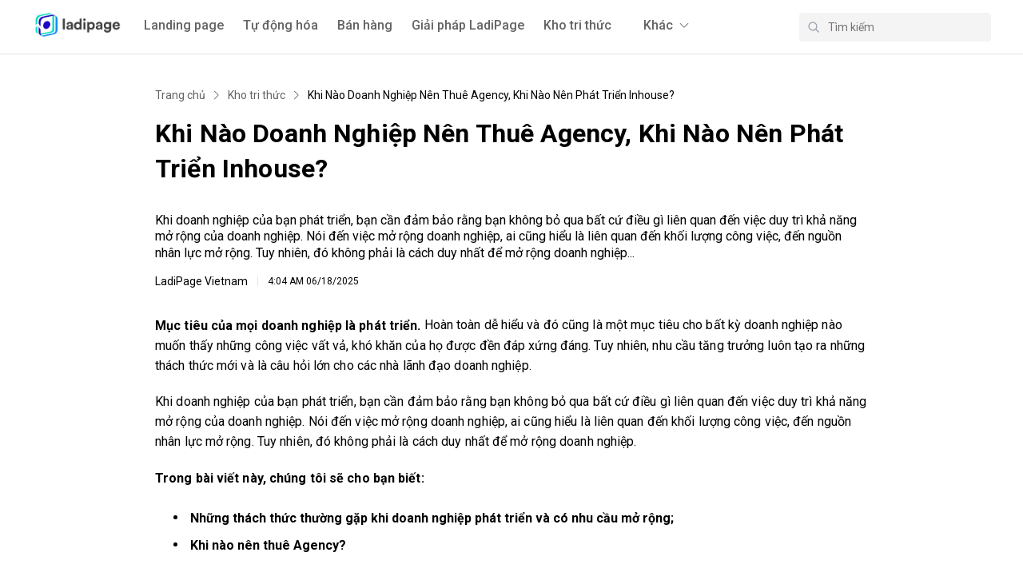

--- FILE ---
content_type: text/html; charset=utf-8
request_url: https://blog.ladipage.vn/khi-nao-doanh-nghiep-nen-thue-agency-khi-nao-nen-phat-trien-inhouse
body_size: 58267
content:
<!DOCTYPE html><html><head><link rel="stylesheet" data-href="https://fonts.googleapis.com/css2?family=Roboto:wght@100;300;400;500;700;900&amp;display=swap"/><link rel="stylesheet" href="https://w.ladicdn.com/ladiui/ladiui.min.css?v=2.0"/><script type="text/javascript" rel="preload" src="https://w.ladicdn.com/ladiui/ladiui.min.js?v=1" async=""></script><meta charSet="utf-8"/><meta id="viewport" name="viewport" content="width=device-width, user-scalable=no, initial-scale=1, minimum-scale=1, maximum-scale=1" data-n-head="default"/><title>Khi Nào Doanh Nghiệp Nên Thuê Agency, Khi Nào Nên Phát Triển Inhouse?</title><link id="favicon" rel="shortcut icon" type="image/png" href="https://w.ladicdn.com/57b167caca57d39c18a1c57e/page_s-20250630023732-vm-u9.jpg"/><meta name="description" content="Khi doanh nghiệp của bạn phát triển, bạn cần đảm bảo rằng bạn không bỏ qua bất cứ điều gì liên quan đến việc duy trì khả năng mở rộng của doanh nghiệp. Nói đến việc mở rộng doanh nghiệp, ai cũng hiểu là liên quan đến khối lượng công việc, đến nguồn nhân lực mở rộng. Tuy nhiên, đó không phải là cách duy nhất để mở rộng doanh nghiệp."/><meta property="og:type" content="website"/><meta property="og:title" content="Khi Nào Doanh Nghiệp Nên Thuê Agency, Khi Nào Nên Phát Triển Inhouse?"/><meta property="og:description" content="Khi doanh nghiệp của bạn phát triển, bạn cần đảm bảo rằng bạn không bỏ qua bất cứ điều gì liên quan đến việc duy trì khả năng mở rộng của doanh nghiệp. Nói đến việc mở rộng doanh nghiệp, ai cũng hiểu là liên quan đến khối lượng công việc, đến nguồn nhân lực mở rộng. Tuy nhiên, đó không phải là cách duy nhất để mở rộng doanh nghiệp."/><meta property="og:image" content="https://w.ladicdn.com/57b167caca57d39c18a1c57e/khi-nao-doanh-nghiep-nen-thue-agency-khi-nao-nen-phat-trien-inhouse-20250616043339-ato7i.png"/><meta itemProp="name" content="Khi Nào Doanh Nghiệp Nên Thuê Agency, Khi Nào Nên Phát Triển Inhouse?"/><meta itemProp="description" content="Khi doanh nghiệp của bạn phát triển, bạn cần đảm bảo rằng bạn không bỏ qua bất cứ điều gì liên quan đến việc duy trì khả năng mở rộng của doanh nghiệp. Nói đến việc mở rộng doanh nghiệp, ai cũng hiểu là liên quan đến khối lượng công việc, đến nguồn nhân lực mở rộng. Tuy nhiên, đó không phải là cách duy nhất để mở rộng doanh nghiệp."/><meta itemProp="image" content="https://w.ladicdn.com/57b167caca57d39c18a1c57e/khi-nao-doanh-nghiep-nen-thue-agency-khi-nao-nen-phat-trien-inhouse-20250616043339-ato7i.png"/><meta name="next-head-count" content="12"/><link rel="preload" href="/_next/static/css/ae9851480ab9008cca5f.css" as="style"/><link rel="stylesheet" href="/_next/static/css/ae9851480ab9008cca5f.css" data-n-g=""/><link rel="preload" href="/_next/static/css/081a2ca9886edb9f8cbf.css" as="style"/><link rel="stylesheet" href="/_next/static/css/081a2ca9886edb9f8cbf.css" data-n-p=""/><noscript data-n-css=""></noscript><link rel="preload" href="/_next/static/chunks/webpack-277c75ec70a3d22a400d.js" as="script"/><link rel="preload" href="/_next/static/chunks/framework-6c6eb080c4d41d8fd79b.js" as="script"/><link rel="preload" href="/_next/static/chunks/main-db25b3dc07c0962f14a0.js" as="script"/><link rel="preload" href="/_next/static/chunks/pages/_app-4030e34ecd1a9c4b9571.js" as="script"/><link rel="preload" href="/_next/static/chunks/29107295-2648cb5e919f7c78c7cc.js" as="script"/><link rel="preload" href="/_next/static/chunks/75fc9c18-f3c8c532a11ab7786aeb.js" as="script"/><link rel="preload" href="/_next/static/chunks/498-bd9af57b6f0cc027c375.js" as="script"/><link rel="preload" href="/_next/static/chunks/349-1034753ad54ec443efda.js" as="script"/><link rel="preload" href="/_next/static/chunks/pages/%5B...blog%5D-c38ae675a5e1251ea51b.js" as="script"/><style data-href="https://fonts.googleapis.com/css2?family=Roboto:wght@100;300;400;500;700;900&display=swap">@font-face{font-family:'Roboto';font-style:normal;font-weight:100;font-stretch:normal;font-display:swap;src:url(https://fonts.gstatic.com/l/font?kit=KFOMCnqEu92Fr1ME7kSn66aGLdTylUAMQXC89YmC2DPNWubEbGmQ&skey=a0a0114a1dcab3ac&v=v50) format('woff')}@font-face{font-family:'Roboto';font-style:normal;font-weight:300;font-stretch:normal;font-display:swap;src:url(https://fonts.gstatic.com/l/font?kit=KFOMCnqEu92Fr1ME7kSn66aGLdTylUAMQXC89YmC2DPNWuaabWmQ&skey=a0a0114a1dcab3ac&v=v50) format('woff')}@font-face{font-family:'Roboto';font-style:normal;font-weight:400;font-stretch:normal;font-display:swap;src:url(https://fonts.gstatic.com/l/font?kit=KFOMCnqEu92Fr1ME7kSn66aGLdTylUAMQXC89YmC2DPNWubEbWmQ&skey=a0a0114a1dcab3ac&v=v50) format('woff')}@font-face{font-family:'Roboto';font-style:normal;font-weight:500;font-stretch:normal;font-display:swap;src:url(https://fonts.gstatic.com/l/font?kit=KFOMCnqEu92Fr1ME7kSn66aGLdTylUAMQXC89YmC2DPNWub2bWmQ&skey=a0a0114a1dcab3ac&v=v50) format('woff')}@font-face{font-family:'Roboto';font-style:normal;font-weight:700;font-stretch:normal;font-display:swap;src:url(https://fonts.gstatic.com/l/font?kit=KFOMCnqEu92Fr1ME7kSn66aGLdTylUAMQXC89YmC2DPNWuYjammQ&skey=a0a0114a1dcab3ac&v=v50) format('woff')}@font-face{font-family:'Roboto';font-style:normal;font-weight:900;font-stretch:normal;font-display:swap;src:url(https://fonts.gstatic.com/l/font?kit=KFOMCnqEu92Fr1ME7kSn66aGLdTylUAMQXC89YmC2DPNWuZtammQ&skey=a0a0114a1dcab3ac&v=v50) format('woff')}@font-face{font-family:'Roboto';font-style:normal;font-weight:100;font-stretch:100%;font-display:swap;src:url(https://fonts.gstatic.com/s/roboto/v50/KFO7CnqEu92Fr1ME7kSn66aGLdTylUAMa3GUBHMdazTgWw.woff2) format('woff2');unicode-range:U+0460-052F,U+1C80-1C8A,U+20B4,U+2DE0-2DFF,U+A640-A69F,U+FE2E-FE2F}@font-face{font-family:'Roboto';font-style:normal;font-weight:100;font-stretch:100%;font-display:swap;src:url(https://fonts.gstatic.com/s/roboto/v50/KFO7CnqEu92Fr1ME7kSn66aGLdTylUAMa3iUBHMdazTgWw.woff2) format('woff2');unicode-range:U+0301,U+0400-045F,U+0490-0491,U+04B0-04B1,U+2116}@font-face{font-family:'Roboto';font-style:normal;font-weight:100;font-stretch:100%;font-display:swap;src:url(https://fonts.gstatic.com/s/roboto/v50/KFO7CnqEu92Fr1ME7kSn66aGLdTylUAMa3CUBHMdazTgWw.woff2) format('woff2');unicode-range:U+1F00-1FFF}@font-face{font-family:'Roboto';font-style:normal;font-weight:100;font-stretch:100%;font-display:swap;src:url(https://fonts.gstatic.com/s/roboto/v50/KFO7CnqEu92Fr1ME7kSn66aGLdTylUAMa3-UBHMdazTgWw.woff2) format('woff2');unicode-range:U+0370-0377,U+037A-037F,U+0384-038A,U+038C,U+038E-03A1,U+03A3-03FF}@font-face{font-family:'Roboto';font-style:normal;font-weight:100;font-stretch:100%;font-display:swap;src:url(https://fonts.gstatic.com/s/roboto/v50/KFO7CnqEu92Fr1ME7kSn66aGLdTylUAMawCUBHMdazTgWw.woff2) format('woff2');unicode-range:U+0302-0303,U+0305,U+0307-0308,U+0310,U+0312,U+0315,U+031A,U+0326-0327,U+032C,U+032F-0330,U+0332-0333,U+0338,U+033A,U+0346,U+034D,U+0391-03A1,U+03A3-03A9,U+03B1-03C9,U+03D1,U+03D5-03D6,U+03F0-03F1,U+03F4-03F5,U+2016-2017,U+2034-2038,U+203C,U+2040,U+2043,U+2047,U+2050,U+2057,U+205F,U+2070-2071,U+2074-208E,U+2090-209C,U+20D0-20DC,U+20E1,U+20E5-20EF,U+2100-2112,U+2114-2115,U+2117-2121,U+2123-214F,U+2190,U+2192,U+2194-21AE,U+21B0-21E5,U+21F1-21F2,U+21F4-2211,U+2213-2214,U+2216-22FF,U+2308-230B,U+2310,U+2319,U+231C-2321,U+2336-237A,U+237C,U+2395,U+239B-23B7,U+23D0,U+23DC-23E1,U+2474-2475,U+25AF,U+25B3,U+25B7,U+25BD,U+25C1,U+25CA,U+25CC,U+25FB,U+266D-266F,U+27C0-27FF,U+2900-2AFF,U+2B0E-2B11,U+2B30-2B4C,U+2BFE,U+3030,U+FF5B,U+FF5D,U+1D400-1D7FF,U+1EE00-1EEFF}@font-face{font-family:'Roboto';font-style:normal;font-weight:100;font-stretch:100%;font-display:swap;src:url(https://fonts.gstatic.com/s/roboto/v50/KFO7CnqEu92Fr1ME7kSn66aGLdTylUAMaxKUBHMdazTgWw.woff2) format('woff2');unicode-range:U+0001-000C,U+000E-001F,U+007F-009F,U+20DD-20E0,U+20E2-20E4,U+2150-218F,U+2190,U+2192,U+2194-2199,U+21AF,U+21E6-21F0,U+21F3,U+2218-2219,U+2299,U+22C4-22C6,U+2300-243F,U+2440-244A,U+2460-24FF,U+25A0-27BF,U+2800-28FF,U+2921-2922,U+2981,U+29BF,U+29EB,U+2B00-2BFF,U+4DC0-4DFF,U+FFF9-FFFB,U+10140-1018E,U+10190-1019C,U+101A0,U+101D0-101FD,U+102E0-102FB,U+10E60-10E7E,U+1D2C0-1D2D3,U+1D2E0-1D37F,U+1F000-1F0FF,U+1F100-1F1AD,U+1F1E6-1F1FF,U+1F30D-1F30F,U+1F315,U+1F31C,U+1F31E,U+1F320-1F32C,U+1F336,U+1F378,U+1F37D,U+1F382,U+1F393-1F39F,U+1F3A7-1F3A8,U+1F3AC-1F3AF,U+1F3C2,U+1F3C4-1F3C6,U+1F3CA-1F3CE,U+1F3D4-1F3E0,U+1F3ED,U+1F3F1-1F3F3,U+1F3F5-1F3F7,U+1F408,U+1F415,U+1F41F,U+1F426,U+1F43F,U+1F441-1F442,U+1F444,U+1F446-1F449,U+1F44C-1F44E,U+1F453,U+1F46A,U+1F47D,U+1F4A3,U+1F4B0,U+1F4B3,U+1F4B9,U+1F4BB,U+1F4BF,U+1F4C8-1F4CB,U+1F4D6,U+1F4DA,U+1F4DF,U+1F4E3-1F4E6,U+1F4EA-1F4ED,U+1F4F7,U+1F4F9-1F4FB,U+1F4FD-1F4FE,U+1F503,U+1F507-1F50B,U+1F50D,U+1F512-1F513,U+1F53E-1F54A,U+1F54F-1F5FA,U+1F610,U+1F650-1F67F,U+1F687,U+1F68D,U+1F691,U+1F694,U+1F698,U+1F6AD,U+1F6B2,U+1F6B9-1F6BA,U+1F6BC,U+1F6C6-1F6CF,U+1F6D3-1F6D7,U+1F6E0-1F6EA,U+1F6F0-1F6F3,U+1F6F7-1F6FC,U+1F700-1F7FF,U+1F800-1F80B,U+1F810-1F847,U+1F850-1F859,U+1F860-1F887,U+1F890-1F8AD,U+1F8B0-1F8BB,U+1F8C0-1F8C1,U+1F900-1F90B,U+1F93B,U+1F946,U+1F984,U+1F996,U+1F9E9,U+1FA00-1FA6F,U+1FA70-1FA7C,U+1FA80-1FA89,U+1FA8F-1FAC6,U+1FACE-1FADC,U+1FADF-1FAE9,U+1FAF0-1FAF8,U+1FB00-1FBFF}@font-face{font-family:'Roboto';font-style:normal;font-weight:100;font-stretch:100%;font-display:swap;src:url(https://fonts.gstatic.com/s/roboto/v50/KFO7CnqEu92Fr1ME7kSn66aGLdTylUAMa3OUBHMdazTgWw.woff2) format('woff2');unicode-range:U+0102-0103,U+0110-0111,U+0128-0129,U+0168-0169,U+01A0-01A1,U+01AF-01B0,U+0300-0301,U+0303-0304,U+0308-0309,U+0323,U+0329,U+1EA0-1EF9,U+20AB}@font-face{font-family:'Roboto';font-style:normal;font-weight:100;font-stretch:100%;font-display:swap;src:url(https://fonts.gstatic.com/s/roboto/v50/KFO7CnqEu92Fr1ME7kSn66aGLdTylUAMa3KUBHMdazTgWw.woff2) format('woff2');unicode-range:U+0100-02BA,U+02BD-02C5,U+02C7-02CC,U+02CE-02D7,U+02DD-02FF,U+0304,U+0308,U+0329,U+1D00-1DBF,U+1E00-1E9F,U+1EF2-1EFF,U+2020,U+20A0-20AB,U+20AD-20C0,U+2113,U+2C60-2C7F,U+A720-A7FF}@font-face{font-family:'Roboto';font-style:normal;font-weight:100;font-stretch:100%;font-display:swap;src:url(https://fonts.gstatic.com/s/roboto/v50/KFO7CnqEu92Fr1ME7kSn66aGLdTylUAMa3yUBHMdazQ.woff2) format('woff2');unicode-range:U+0000-00FF,U+0131,U+0152-0153,U+02BB-02BC,U+02C6,U+02DA,U+02DC,U+0304,U+0308,U+0329,U+2000-206F,U+20AC,U+2122,U+2191,U+2193,U+2212,U+2215,U+FEFF,U+FFFD}@font-face{font-family:'Roboto';font-style:normal;font-weight:300;font-stretch:100%;font-display:swap;src:url(https://fonts.gstatic.com/s/roboto/v50/KFO7CnqEu92Fr1ME7kSn66aGLdTylUAMa3GUBHMdazTgWw.woff2) format('woff2');unicode-range:U+0460-052F,U+1C80-1C8A,U+20B4,U+2DE0-2DFF,U+A640-A69F,U+FE2E-FE2F}@font-face{font-family:'Roboto';font-style:normal;font-weight:300;font-stretch:100%;font-display:swap;src:url(https://fonts.gstatic.com/s/roboto/v50/KFO7CnqEu92Fr1ME7kSn66aGLdTylUAMa3iUBHMdazTgWw.woff2) format('woff2');unicode-range:U+0301,U+0400-045F,U+0490-0491,U+04B0-04B1,U+2116}@font-face{font-family:'Roboto';font-style:normal;font-weight:300;font-stretch:100%;font-display:swap;src:url(https://fonts.gstatic.com/s/roboto/v50/KFO7CnqEu92Fr1ME7kSn66aGLdTylUAMa3CUBHMdazTgWw.woff2) format('woff2');unicode-range:U+1F00-1FFF}@font-face{font-family:'Roboto';font-style:normal;font-weight:300;font-stretch:100%;font-display:swap;src:url(https://fonts.gstatic.com/s/roboto/v50/KFO7CnqEu92Fr1ME7kSn66aGLdTylUAMa3-UBHMdazTgWw.woff2) format('woff2');unicode-range:U+0370-0377,U+037A-037F,U+0384-038A,U+038C,U+038E-03A1,U+03A3-03FF}@font-face{font-family:'Roboto';font-style:normal;font-weight:300;font-stretch:100%;font-display:swap;src:url(https://fonts.gstatic.com/s/roboto/v50/KFO7CnqEu92Fr1ME7kSn66aGLdTylUAMawCUBHMdazTgWw.woff2) format('woff2');unicode-range:U+0302-0303,U+0305,U+0307-0308,U+0310,U+0312,U+0315,U+031A,U+0326-0327,U+032C,U+032F-0330,U+0332-0333,U+0338,U+033A,U+0346,U+034D,U+0391-03A1,U+03A3-03A9,U+03B1-03C9,U+03D1,U+03D5-03D6,U+03F0-03F1,U+03F4-03F5,U+2016-2017,U+2034-2038,U+203C,U+2040,U+2043,U+2047,U+2050,U+2057,U+205F,U+2070-2071,U+2074-208E,U+2090-209C,U+20D0-20DC,U+20E1,U+20E5-20EF,U+2100-2112,U+2114-2115,U+2117-2121,U+2123-214F,U+2190,U+2192,U+2194-21AE,U+21B0-21E5,U+21F1-21F2,U+21F4-2211,U+2213-2214,U+2216-22FF,U+2308-230B,U+2310,U+2319,U+231C-2321,U+2336-237A,U+237C,U+2395,U+239B-23B7,U+23D0,U+23DC-23E1,U+2474-2475,U+25AF,U+25B3,U+25B7,U+25BD,U+25C1,U+25CA,U+25CC,U+25FB,U+266D-266F,U+27C0-27FF,U+2900-2AFF,U+2B0E-2B11,U+2B30-2B4C,U+2BFE,U+3030,U+FF5B,U+FF5D,U+1D400-1D7FF,U+1EE00-1EEFF}@font-face{font-family:'Roboto';font-style:normal;font-weight:300;font-stretch:100%;font-display:swap;src:url(https://fonts.gstatic.com/s/roboto/v50/KFO7CnqEu92Fr1ME7kSn66aGLdTylUAMaxKUBHMdazTgWw.woff2) format('woff2');unicode-range:U+0001-000C,U+000E-001F,U+007F-009F,U+20DD-20E0,U+20E2-20E4,U+2150-218F,U+2190,U+2192,U+2194-2199,U+21AF,U+21E6-21F0,U+21F3,U+2218-2219,U+2299,U+22C4-22C6,U+2300-243F,U+2440-244A,U+2460-24FF,U+25A0-27BF,U+2800-28FF,U+2921-2922,U+2981,U+29BF,U+29EB,U+2B00-2BFF,U+4DC0-4DFF,U+FFF9-FFFB,U+10140-1018E,U+10190-1019C,U+101A0,U+101D0-101FD,U+102E0-102FB,U+10E60-10E7E,U+1D2C0-1D2D3,U+1D2E0-1D37F,U+1F000-1F0FF,U+1F100-1F1AD,U+1F1E6-1F1FF,U+1F30D-1F30F,U+1F315,U+1F31C,U+1F31E,U+1F320-1F32C,U+1F336,U+1F378,U+1F37D,U+1F382,U+1F393-1F39F,U+1F3A7-1F3A8,U+1F3AC-1F3AF,U+1F3C2,U+1F3C4-1F3C6,U+1F3CA-1F3CE,U+1F3D4-1F3E0,U+1F3ED,U+1F3F1-1F3F3,U+1F3F5-1F3F7,U+1F408,U+1F415,U+1F41F,U+1F426,U+1F43F,U+1F441-1F442,U+1F444,U+1F446-1F449,U+1F44C-1F44E,U+1F453,U+1F46A,U+1F47D,U+1F4A3,U+1F4B0,U+1F4B3,U+1F4B9,U+1F4BB,U+1F4BF,U+1F4C8-1F4CB,U+1F4D6,U+1F4DA,U+1F4DF,U+1F4E3-1F4E6,U+1F4EA-1F4ED,U+1F4F7,U+1F4F9-1F4FB,U+1F4FD-1F4FE,U+1F503,U+1F507-1F50B,U+1F50D,U+1F512-1F513,U+1F53E-1F54A,U+1F54F-1F5FA,U+1F610,U+1F650-1F67F,U+1F687,U+1F68D,U+1F691,U+1F694,U+1F698,U+1F6AD,U+1F6B2,U+1F6B9-1F6BA,U+1F6BC,U+1F6C6-1F6CF,U+1F6D3-1F6D7,U+1F6E0-1F6EA,U+1F6F0-1F6F3,U+1F6F7-1F6FC,U+1F700-1F7FF,U+1F800-1F80B,U+1F810-1F847,U+1F850-1F859,U+1F860-1F887,U+1F890-1F8AD,U+1F8B0-1F8BB,U+1F8C0-1F8C1,U+1F900-1F90B,U+1F93B,U+1F946,U+1F984,U+1F996,U+1F9E9,U+1FA00-1FA6F,U+1FA70-1FA7C,U+1FA80-1FA89,U+1FA8F-1FAC6,U+1FACE-1FADC,U+1FADF-1FAE9,U+1FAF0-1FAF8,U+1FB00-1FBFF}@font-face{font-family:'Roboto';font-style:normal;font-weight:300;font-stretch:100%;font-display:swap;src:url(https://fonts.gstatic.com/s/roboto/v50/KFO7CnqEu92Fr1ME7kSn66aGLdTylUAMa3OUBHMdazTgWw.woff2) format('woff2');unicode-range:U+0102-0103,U+0110-0111,U+0128-0129,U+0168-0169,U+01A0-01A1,U+01AF-01B0,U+0300-0301,U+0303-0304,U+0308-0309,U+0323,U+0329,U+1EA0-1EF9,U+20AB}@font-face{font-family:'Roboto';font-style:normal;font-weight:300;font-stretch:100%;font-display:swap;src:url(https://fonts.gstatic.com/s/roboto/v50/KFO7CnqEu92Fr1ME7kSn66aGLdTylUAMa3KUBHMdazTgWw.woff2) format('woff2');unicode-range:U+0100-02BA,U+02BD-02C5,U+02C7-02CC,U+02CE-02D7,U+02DD-02FF,U+0304,U+0308,U+0329,U+1D00-1DBF,U+1E00-1E9F,U+1EF2-1EFF,U+2020,U+20A0-20AB,U+20AD-20C0,U+2113,U+2C60-2C7F,U+A720-A7FF}@font-face{font-family:'Roboto';font-style:normal;font-weight:300;font-stretch:100%;font-display:swap;src:url(https://fonts.gstatic.com/s/roboto/v50/KFO7CnqEu92Fr1ME7kSn66aGLdTylUAMa3yUBHMdazQ.woff2) format('woff2');unicode-range:U+0000-00FF,U+0131,U+0152-0153,U+02BB-02BC,U+02C6,U+02DA,U+02DC,U+0304,U+0308,U+0329,U+2000-206F,U+20AC,U+2122,U+2191,U+2193,U+2212,U+2215,U+FEFF,U+FFFD}@font-face{font-family:'Roboto';font-style:normal;font-weight:400;font-stretch:100%;font-display:swap;src:url(https://fonts.gstatic.com/s/roboto/v50/KFO7CnqEu92Fr1ME7kSn66aGLdTylUAMa3GUBHMdazTgWw.woff2) format('woff2');unicode-range:U+0460-052F,U+1C80-1C8A,U+20B4,U+2DE0-2DFF,U+A640-A69F,U+FE2E-FE2F}@font-face{font-family:'Roboto';font-style:normal;font-weight:400;font-stretch:100%;font-display:swap;src:url(https://fonts.gstatic.com/s/roboto/v50/KFO7CnqEu92Fr1ME7kSn66aGLdTylUAMa3iUBHMdazTgWw.woff2) format('woff2');unicode-range:U+0301,U+0400-045F,U+0490-0491,U+04B0-04B1,U+2116}@font-face{font-family:'Roboto';font-style:normal;font-weight:400;font-stretch:100%;font-display:swap;src:url(https://fonts.gstatic.com/s/roboto/v50/KFO7CnqEu92Fr1ME7kSn66aGLdTylUAMa3CUBHMdazTgWw.woff2) format('woff2');unicode-range:U+1F00-1FFF}@font-face{font-family:'Roboto';font-style:normal;font-weight:400;font-stretch:100%;font-display:swap;src:url(https://fonts.gstatic.com/s/roboto/v50/KFO7CnqEu92Fr1ME7kSn66aGLdTylUAMa3-UBHMdazTgWw.woff2) format('woff2');unicode-range:U+0370-0377,U+037A-037F,U+0384-038A,U+038C,U+038E-03A1,U+03A3-03FF}@font-face{font-family:'Roboto';font-style:normal;font-weight:400;font-stretch:100%;font-display:swap;src:url(https://fonts.gstatic.com/s/roboto/v50/KFO7CnqEu92Fr1ME7kSn66aGLdTylUAMawCUBHMdazTgWw.woff2) format('woff2');unicode-range:U+0302-0303,U+0305,U+0307-0308,U+0310,U+0312,U+0315,U+031A,U+0326-0327,U+032C,U+032F-0330,U+0332-0333,U+0338,U+033A,U+0346,U+034D,U+0391-03A1,U+03A3-03A9,U+03B1-03C9,U+03D1,U+03D5-03D6,U+03F0-03F1,U+03F4-03F5,U+2016-2017,U+2034-2038,U+203C,U+2040,U+2043,U+2047,U+2050,U+2057,U+205F,U+2070-2071,U+2074-208E,U+2090-209C,U+20D0-20DC,U+20E1,U+20E5-20EF,U+2100-2112,U+2114-2115,U+2117-2121,U+2123-214F,U+2190,U+2192,U+2194-21AE,U+21B0-21E5,U+21F1-21F2,U+21F4-2211,U+2213-2214,U+2216-22FF,U+2308-230B,U+2310,U+2319,U+231C-2321,U+2336-237A,U+237C,U+2395,U+239B-23B7,U+23D0,U+23DC-23E1,U+2474-2475,U+25AF,U+25B3,U+25B7,U+25BD,U+25C1,U+25CA,U+25CC,U+25FB,U+266D-266F,U+27C0-27FF,U+2900-2AFF,U+2B0E-2B11,U+2B30-2B4C,U+2BFE,U+3030,U+FF5B,U+FF5D,U+1D400-1D7FF,U+1EE00-1EEFF}@font-face{font-family:'Roboto';font-style:normal;font-weight:400;font-stretch:100%;font-display:swap;src:url(https://fonts.gstatic.com/s/roboto/v50/KFO7CnqEu92Fr1ME7kSn66aGLdTylUAMaxKUBHMdazTgWw.woff2) format('woff2');unicode-range:U+0001-000C,U+000E-001F,U+007F-009F,U+20DD-20E0,U+20E2-20E4,U+2150-218F,U+2190,U+2192,U+2194-2199,U+21AF,U+21E6-21F0,U+21F3,U+2218-2219,U+2299,U+22C4-22C6,U+2300-243F,U+2440-244A,U+2460-24FF,U+25A0-27BF,U+2800-28FF,U+2921-2922,U+2981,U+29BF,U+29EB,U+2B00-2BFF,U+4DC0-4DFF,U+FFF9-FFFB,U+10140-1018E,U+10190-1019C,U+101A0,U+101D0-101FD,U+102E0-102FB,U+10E60-10E7E,U+1D2C0-1D2D3,U+1D2E0-1D37F,U+1F000-1F0FF,U+1F100-1F1AD,U+1F1E6-1F1FF,U+1F30D-1F30F,U+1F315,U+1F31C,U+1F31E,U+1F320-1F32C,U+1F336,U+1F378,U+1F37D,U+1F382,U+1F393-1F39F,U+1F3A7-1F3A8,U+1F3AC-1F3AF,U+1F3C2,U+1F3C4-1F3C6,U+1F3CA-1F3CE,U+1F3D4-1F3E0,U+1F3ED,U+1F3F1-1F3F3,U+1F3F5-1F3F7,U+1F408,U+1F415,U+1F41F,U+1F426,U+1F43F,U+1F441-1F442,U+1F444,U+1F446-1F449,U+1F44C-1F44E,U+1F453,U+1F46A,U+1F47D,U+1F4A3,U+1F4B0,U+1F4B3,U+1F4B9,U+1F4BB,U+1F4BF,U+1F4C8-1F4CB,U+1F4D6,U+1F4DA,U+1F4DF,U+1F4E3-1F4E6,U+1F4EA-1F4ED,U+1F4F7,U+1F4F9-1F4FB,U+1F4FD-1F4FE,U+1F503,U+1F507-1F50B,U+1F50D,U+1F512-1F513,U+1F53E-1F54A,U+1F54F-1F5FA,U+1F610,U+1F650-1F67F,U+1F687,U+1F68D,U+1F691,U+1F694,U+1F698,U+1F6AD,U+1F6B2,U+1F6B9-1F6BA,U+1F6BC,U+1F6C6-1F6CF,U+1F6D3-1F6D7,U+1F6E0-1F6EA,U+1F6F0-1F6F3,U+1F6F7-1F6FC,U+1F700-1F7FF,U+1F800-1F80B,U+1F810-1F847,U+1F850-1F859,U+1F860-1F887,U+1F890-1F8AD,U+1F8B0-1F8BB,U+1F8C0-1F8C1,U+1F900-1F90B,U+1F93B,U+1F946,U+1F984,U+1F996,U+1F9E9,U+1FA00-1FA6F,U+1FA70-1FA7C,U+1FA80-1FA89,U+1FA8F-1FAC6,U+1FACE-1FADC,U+1FADF-1FAE9,U+1FAF0-1FAF8,U+1FB00-1FBFF}@font-face{font-family:'Roboto';font-style:normal;font-weight:400;font-stretch:100%;font-display:swap;src:url(https://fonts.gstatic.com/s/roboto/v50/KFO7CnqEu92Fr1ME7kSn66aGLdTylUAMa3OUBHMdazTgWw.woff2) format('woff2');unicode-range:U+0102-0103,U+0110-0111,U+0128-0129,U+0168-0169,U+01A0-01A1,U+01AF-01B0,U+0300-0301,U+0303-0304,U+0308-0309,U+0323,U+0329,U+1EA0-1EF9,U+20AB}@font-face{font-family:'Roboto';font-style:normal;font-weight:400;font-stretch:100%;font-display:swap;src:url(https://fonts.gstatic.com/s/roboto/v50/KFO7CnqEu92Fr1ME7kSn66aGLdTylUAMa3KUBHMdazTgWw.woff2) format('woff2');unicode-range:U+0100-02BA,U+02BD-02C5,U+02C7-02CC,U+02CE-02D7,U+02DD-02FF,U+0304,U+0308,U+0329,U+1D00-1DBF,U+1E00-1E9F,U+1EF2-1EFF,U+2020,U+20A0-20AB,U+20AD-20C0,U+2113,U+2C60-2C7F,U+A720-A7FF}@font-face{font-family:'Roboto';font-style:normal;font-weight:400;font-stretch:100%;font-display:swap;src:url(https://fonts.gstatic.com/s/roboto/v50/KFO7CnqEu92Fr1ME7kSn66aGLdTylUAMa3yUBHMdazQ.woff2) format('woff2');unicode-range:U+0000-00FF,U+0131,U+0152-0153,U+02BB-02BC,U+02C6,U+02DA,U+02DC,U+0304,U+0308,U+0329,U+2000-206F,U+20AC,U+2122,U+2191,U+2193,U+2212,U+2215,U+FEFF,U+FFFD}@font-face{font-family:'Roboto';font-style:normal;font-weight:500;font-stretch:100%;font-display:swap;src:url(https://fonts.gstatic.com/s/roboto/v50/KFO7CnqEu92Fr1ME7kSn66aGLdTylUAMa3GUBHMdazTgWw.woff2) format('woff2');unicode-range:U+0460-052F,U+1C80-1C8A,U+20B4,U+2DE0-2DFF,U+A640-A69F,U+FE2E-FE2F}@font-face{font-family:'Roboto';font-style:normal;font-weight:500;font-stretch:100%;font-display:swap;src:url(https://fonts.gstatic.com/s/roboto/v50/KFO7CnqEu92Fr1ME7kSn66aGLdTylUAMa3iUBHMdazTgWw.woff2) format('woff2');unicode-range:U+0301,U+0400-045F,U+0490-0491,U+04B0-04B1,U+2116}@font-face{font-family:'Roboto';font-style:normal;font-weight:500;font-stretch:100%;font-display:swap;src:url(https://fonts.gstatic.com/s/roboto/v50/KFO7CnqEu92Fr1ME7kSn66aGLdTylUAMa3CUBHMdazTgWw.woff2) format('woff2');unicode-range:U+1F00-1FFF}@font-face{font-family:'Roboto';font-style:normal;font-weight:500;font-stretch:100%;font-display:swap;src:url(https://fonts.gstatic.com/s/roboto/v50/KFO7CnqEu92Fr1ME7kSn66aGLdTylUAMa3-UBHMdazTgWw.woff2) format('woff2');unicode-range:U+0370-0377,U+037A-037F,U+0384-038A,U+038C,U+038E-03A1,U+03A3-03FF}@font-face{font-family:'Roboto';font-style:normal;font-weight:500;font-stretch:100%;font-display:swap;src:url(https://fonts.gstatic.com/s/roboto/v50/KFO7CnqEu92Fr1ME7kSn66aGLdTylUAMawCUBHMdazTgWw.woff2) format('woff2');unicode-range:U+0302-0303,U+0305,U+0307-0308,U+0310,U+0312,U+0315,U+031A,U+0326-0327,U+032C,U+032F-0330,U+0332-0333,U+0338,U+033A,U+0346,U+034D,U+0391-03A1,U+03A3-03A9,U+03B1-03C9,U+03D1,U+03D5-03D6,U+03F0-03F1,U+03F4-03F5,U+2016-2017,U+2034-2038,U+203C,U+2040,U+2043,U+2047,U+2050,U+2057,U+205F,U+2070-2071,U+2074-208E,U+2090-209C,U+20D0-20DC,U+20E1,U+20E5-20EF,U+2100-2112,U+2114-2115,U+2117-2121,U+2123-214F,U+2190,U+2192,U+2194-21AE,U+21B0-21E5,U+21F1-21F2,U+21F4-2211,U+2213-2214,U+2216-22FF,U+2308-230B,U+2310,U+2319,U+231C-2321,U+2336-237A,U+237C,U+2395,U+239B-23B7,U+23D0,U+23DC-23E1,U+2474-2475,U+25AF,U+25B3,U+25B7,U+25BD,U+25C1,U+25CA,U+25CC,U+25FB,U+266D-266F,U+27C0-27FF,U+2900-2AFF,U+2B0E-2B11,U+2B30-2B4C,U+2BFE,U+3030,U+FF5B,U+FF5D,U+1D400-1D7FF,U+1EE00-1EEFF}@font-face{font-family:'Roboto';font-style:normal;font-weight:500;font-stretch:100%;font-display:swap;src:url(https://fonts.gstatic.com/s/roboto/v50/KFO7CnqEu92Fr1ME7kSn66aGLdTylUAMaxKUBHMdazTgWw.woff2) format('woff2');unicode-range:U+0001-000C,U+000E-001F,U+007F-009F,U+20DD-20E0,U+20E2-20E4,U+2150-218F,U+2190,U+2192,U+2194-2199,U+21AF,U+21E6-21F0,U+21F3,U+2218-2219,U+2299,U+22C4-22C6,U+2300-243F,U+2440-244A,U+2460-24FF,U+25A0-27BF,U+2800-28FF,U+2921-2922,U+2981,U+29BF,U+29EB,U+2B00-2BFF,U+4DC0-4DFF,U+FFF9-FFFB,U+10140-1018E,U+10190-1019C,U+101A0,U+101D0-101FD,U+102E0-102FB,U+10E60-10E7E,U+1D2C0-1D2D3,U+1D2E0-1D37F,U+1F000-1F0FF,U+1F100-1F1AD,U+1F1E6-1F1FF,U+1F30D-1F30F,U+1F315,U+1F31C,U+1F31E,U+1F320-1F32C,U+1F336,U+1F378,U+1F37D,U+1F382,U+1F393-1F39F,U+1F3A7-1F3A8,U+1F3AC-1F3AF,U+1F3C2,U+1F3C4-1F3C6,U+1F3CA-1F3CE,U+1F3D4-1F3E0,U+1F3ED,U+1F3F1-1F3F3,U+1F3F5-1F3F7,U+1F408,U+1F415,U+1F41F,U+1F426,U+1F43F,U+1F441-1F442,U+1F444,U+1F446-1F449,U+1F44C-1F44E,U+1F453,U+1F46A,U+1F47D,U+1F4A3,U+1F4B0,U+1F4B3,U+1F4B9,U+1F4BB,U+1F4BF,U+1F4C8-1F4CB,U+1F4D6,U+1F4DA,U+1F4DF,U+1F4E3-1F4E6,U+1F4EA-1F4ED,U+1F4F7,U+1F4F9-1F4FB,U+1F4FD-1F4FE,U+1F503,U+1F507-1F50B,U+1F50D,U+1F512-1F513,U+1F53E-1F54A,U+1F54F-1F5FA,U+1F610,U+1F650-1F67F,U+1F687,U+1F68D,U+1F691,U+1F694,U+1F698,U+1F6AD,U+1F6B2,U+1F6B9-1F6BA,U+1F6BC,U+1F6C6-1F6CF,U+1F6D3-1F6D7,U+1F6E0-1F6EA,U+1F6F0-1F6F3,U+1F6F7-1F6FC,U+1F700-1F7FF,U+1F800-1F80B,U+1F810-1F847,U+1F850-1F859,U+1F860-1F887,U+1F890-1F8AD,U+1F8B0-1F8BB,U+1F8C0-1F8C1,U+1F900-1F90B,U+1F93B,U+1F946,U+1F984,U+1F996,U+1F9E9,U+1FA00-1FA6F,U+1FA70-1FA7C,U+1FA80-1FA89,U+1FA8F-1FAC6,U+1FACE-1FADC,U+1FADF-1FAE9,U+1FAF0-1FAF8,U+1FB00-1FBFF}@font-face{font-family:'Roboto';font-style:normal;font-weight:500;font-stretch:100%;font-display:swap;src:url(https://fonts.gstatic.com/s/roboto/v50/KFO7CnqEu92Fr1ME7kSn66aGLdTylUAMa3OUBHMdazTgWw.woff2) format('woff2');unicode-range:U+0102-0103,U+0110-0111,U+0128-0129,U+0168-0169,U+01A0-01A1,U+01AF-01B0,U+0300-0301,U+0303-0304,U+0308-0309,U+0323,U+0329,U+1EA0-1EF9,U+20AB}@font-face{font-family:'Roboto';font-style:normal;font-weight:500;font-stretch:100%;font-display:swap;src:url(https://fonts.gstatic.com/s/roboto/v50/KFO7CnqEu92Fr1ME7kSn66aGLdTylUAMa3KUBHMdazTgWw.woff2) format('woff2');unicode-range:U+0100-02BA,U+02BD-02C5,U+02C7-02CC,U+02CE-02D7,U+02DD-02FF,U+0304,U+0308,U+0329,U+1D00-1DBF,U+1E00-1E9F,U+1EF2-1EFF,U+2020,U+20A0-20AB,U+20AD-20C0,U+2113,U+2C60-2C7F,U+A720-A7FF}@font-face{font-family:'Roboto';font-style:normal;font-weight:500;font-stretch:100%;font-display:swap;src:url(https://fonts.gstatic.com/s/roboto/v50/KFO7CnqEu92Fr1ME7kSn66aGLdTylUAMa3yUBHMdazQ.woff2) format('woff2');unicode-range:U+0000-00FF,U+0131,U+0152-0153,U+02BB-02BC,U+02C6,U+02DA,U+02DC,U+0304,U+0308,U+0329,U+2000-206F,U+20AC,U+2122,U+2191,U+2193,U+2212,U+2215,U+FEFF,U+FFFD}@font-face{font-family:'Roboto';font-style:normal;font-weight:700;font-stretch:100%;font-display:swap;src:url(https://fonts.gstatic.com/s/roboto/v50/KFO7CnqEu92Fr1ME7kSn66aGLdTylUAMa3GUBHMdazTgWw.woff2) format('woff2');unicode-range:U+0460-052F,U+1C80-1C8A,U+20B4,U+2DE0-2DFF,U+A640-A69F,U+FE2E-FE2F}@font-face{font-family:'Roboto';font-style:normal;font-weight:700;font-stretch:100%;font-display:swap;src:url(https://fonts.gstatic.com/s/roboto/v50/KFO7CnqEu92Fr1ME7kSn66aGLdTylUAMa3iUBHMdazTgWw.woff2) format('woff2');unicode-range:U+0301,U+0400-045F,U+0490-0491,U+04B0-04B1,U+2116}@font-face{font-family:'Roboto';font-style:normal;font-weight:700;font-stretch:100%;font-display:swap;src:url(https://fonts.gstatic.com/s/roboto/v50/KFO7CnqEu92Fr1ME7kSn66aGLdTylUAMa3CUBHMdazTgWw.woff2) format('woff2');unicode-range:U+1F00-1FFF}@font-face{font-family:'Roboto';font-style:normal;font-weight:700;font-stretch:100%;font-display:swap;src:url(https://fonts.gstatic.com/s/roboto/v50/KFO7CnqEu92Fr1ME7kSn66aGLdTylUAMa3-UBHMdazTgWw.woff2) format('woff2');unicode-range:U+0370-0377,U+037A-037F,U+0384-038A,U+038C,U+038E-03A1,U+03A3-03FF}@font-face{font-family:'Roboto';font-style:normal;font-weight:700;font-stretch:100%;font-display:swap;src:url(https://fonts.gstatic.com/s/roboto/v50/KFO7CnqEu92Fr1ME7kSn66aGLdTylUAMawCUBHMdazTgWw.woff2) format('woff2');unicode-range:U+0302-0303,U+0305,U+0307-0308,U+0310,U+0312,U+0315,U+031A,U+0326-0327,U+032C,U+032F-0330,U+0332-0333,U+0338,U+033A,U+0346,U+034D,U+0391-03A1,U+03A3-03A9,U+03B1-03C9,U+03D1,U+03D5-03D6,U+03F0-03F1,U+03F4-03F5,U+2016-2017,U+2034-2038,U+203C,U+2040,U+2043,U+2047,U+2050,U+2057,U+205F,U+2070-2071,U+2074-208E,U+2090-209C,U+20D0-20DC,U+20E1,U+20E5-20EF,U+2100-2112,U+2114-2115,U+2117-2121,U+2123-214F,U+2190,U+2192,U+2194-21AE,U+21B0-21E5,U+21F1-21F2,U+21F4-2211,U+2213-2214,U+2216-22FF,U+2308-230B,U+2310,U+2319,U+231C-2321,U+2336-237A,U+237C,U+2395,U+239B-23B7,U+23D0,U+23DC-23E1,U+2474-2475,U+25AF,U+25B3,U+25B7,U+25BD,U+25C1,U+25CA,U+25CC,U+25FB,U+266D-266F,U+27C0-27FF,U+2900-2AFF,U+2B0E-2B11,U+2B30-2B4C,U+2BFE,U+3030,U+FF5B,U+FF5D,U+1D400-1D7FF,U+1EE00-1EEFF}@font-face{font-family:'Roboto';font-style:normal;font-weight:700;font-stretch:100%;font-display:swap;src:url(https://fonts.gstatic.com/s/roboto/v50/KFO7CnqEu92Fr1ME7kSn66aGLdTylUAMaxKUBHMdazTgWw.woff2) format('woff2');unicode-range:U+0001-000C,U+000E-001F,U+007F-009F,U+20DD-20E0,U+20E2-20E4,U+2150-218F,U+2190,U+2192,U+2194-2199,U+21AF,U+21E6-21F0,U+21F3,U+2218-2219,U+2299,U+22C4-22C6,U+2300-243F,U+2440-244A,U+2460-24FF,U+25A0-27BF,U+2800-28FF,U+2921-2922,U+2981,U+29BF,U+29EB,U+2B00-2BFF,U+4DC0-4DFF,U+FFF9-FFFB,U+10140-1018E,U+10190-1019C,U+101A0,U+101D0-101FD,U+102E0-102FB,U+10E60-10E7E,U+1D2C0-1D2D3,U+1D2E0-1D37F,U+1F000-1F0FF,U+1F100-1F1AD,U+1F1E6-1F1FF,U+1F30D-1F30F,U+1F315,U+1F31C,U+1F31E,U+1F320-1F32C,U+1F336,U+1F378,U+1F37D,U+1F382,U+1F393-1F39F,U+1F3A7-1F3A8,U+1F3AC-1F3AF,U+1F3C2,U+1F3C4-1F3C6,U+1F3CA-1F3CE,U+1F3D4-1F3E0,U+1F3ED,U+1F3F1-1F3F3,U+1F3F5-1F3F7,U+1F408,U+1F415,U+1F41F,U+1F426,U+1F43F,U+1F441-1F442,U+1F444,U+1F446-1F449,U+1F44C-1F44E,U+1F453,U+1F46A,U+1F47D,U+1F4A3,U+1F4B0,U+1F4B3,U+1F4B9,U+1F4BB,U+1F4BF,U+1F4C8-1F4CB,U+1F4D6,U+1F4DA,U+1F4DF,U+1F4E3-1F4E6,U+1F4EA-1F4ED,U+1F4F7,U+1F4F9-1F4FB,U+1F4FD-1F4FE,U+1F503,U+1F507-1F50B,U+1F50D,U+1F512-1F513,U+1F53E-1F54A,U+1F54F-1F5FA,U+1F610,U+1F650-1F67F,U+1F687,U+1F68D,U+1F691,U+1F694,U+1F698,U+1F6AD,U+1F6B2,U+1F6B9-1F6BA,U+1F6BC,U+1F6C6-1F6CF,U+1F6D3-1F6D7,U+1F6E0-1F6EA,U+1F6F0-1F6F3,U+1F6F7-1F6FC,U+1F700-1F7FF,U+1F800-1F80B,U+1F810-1F847,U+1F850-1F859,U+1F860-1F887,U+1F890-1F8AD,U+1F8B0-1F8BB,U+1F8C0-1F8C1,U+1F900-1F90B,U+1F93B,U+1F946,U+1F984,U+1F996,U+1F9E9,U+1FA00-1FA6F,U+1FA70-1FA7C,U+1FA80-1FA89,U+1FA8F-1FAC6,U+1FACE-1FADC,U+1FADF-1FAE9,U+1FAF0-1FAF8,U+1FB00-1FBFF}@font-face{font-family:'Roboto';font-style:normal;font-weight:700;font-stretch:100%;font-display:swap;src:url(https://fonts.gstatic.com/s/roboto/v50/KFO7CnqEu92Fr1ME7kSn66aGLdTylUAMa3OUBHMdazTgWw.woff2) format('woff2');unicode-range:U+0102-0103,U+0110-0111,U+0128-0129,U+0168-0169,U+01A0-01A1,U+01AF-01B0,U+0300-0301,U+0303-0304,U+0308-0309,U+0323,U+0329,U+1EA0-1EF9,U+20AB}@font-face{font-family:'Roboto';font-style:normal;font-weight:700;font-stretch:100%;font-display:swap;src:url(https://fonts.gstatic.com/s/roboto/v50/KFO7CnqEu92Fr1ME7kSn66aGLdTylUAMa3KUBHMdazTgWw.woff2) format('woff2');unicode-range:U+0100-02BA,U+02BD-02C5,U+02C7-02CC,U+02CE-02D7,U+02DD-02FF,U+0304,U+0308,U+0329,U+1D00-1DBF,U+1E00-1E9F,U+1EF2-1EFF,U+2020,U+20A0-20AB,U+20AD-20C0,U+2113,U+2C60-2C7F,U+A720-A7FF}@font-face{font-family:'Roboto';font-style:normal;font-weight:700;font-stretch:100%;font-display:swap;src:url(https://fonts.gstatic.com/s/roboto/v50/KFO7CnqEu92Fr1ME7kSn66aGLdTylUAMa3yUBHMdazQ.woff2) format('woff2');unicode-range:U+0000-00FF,U+0131,U+0152-0153,U+02BB-02BC,U+02C6,U+02DA,U+02DC,U+0304,U+0308,U+0329,U+2000-206F,U+20AC,U+2122,U+2191,U+2193,U+2212,U+2215,U+FEFF,U+FFFD}@font-face{font-family:'Roboto';font-style:normal;font-weight:900;font-stretch:100%;font-display:swap;src:url(https://fonts.gstatic.com/s/roboto/v50/KFO7CnqEu92Fr1ME7kSn66aGLdTylUAMa3GUBHMdazTgWw.woff2) format('woff2');unicode-range:U+0460-052F,U+1C80-1C8A,U+20B4,U+2DE0-2DFF,U+A640-A69F,U+FE2E-FE2F}@font-face{font-family:'Roboto';font-style:normal;font-weight:900;font-stretch:100%;font-display:swap;src:url(https://fonts.gstatic.com/s/roboto/v50/KFO7CnqEu92Fr1ME7kSn66aGLdTylUAMa3iUBHMdazTgWw.woff2) format('woff2');unicode-range:U+0301,U+0400-045F,U+0490-0491,U+04B0-04B1,U+2116}@font-face{font-family:'Roboto';font-style:normal;font-weight:900;font-stretch:100%;font-display:swap;src:url(https://fonts.gstatic.com/s/roboto/v50/KFO7CnqEu92Fr1ME7kSn66aGLdTylUAMa3CUBHMdazTgWw.woff2) format('woff2');unicode-range:U+1F00-1FFF}@font-face{font-family:'Roboto';font-style:normal;font-weight:900;font-stretch:100%;font-display:swap;src:url(https://fonts.gstatic.com/s/roboto/v50/KFO7CnqEu92Fr1ME7kSn66aGLdTylUAMa3-UBHMdazTgWw.woff2) format('woff2');unicode-range:U+0370-0377,U+037A-037F,U+0384-038A,U+038C,U+038E-03A1,U+03A3-03FF}@font-face{font-family:'Roboto';font-style:normal;font-weight:900;font-stretch:100%;font-display:swap;src:url(https://fonts.gstatic.com/s/roboto/v50/KFO7CnqEu92Fr1ME7kSn66aGLdTylUAMawCUBHMdazTgWw.woff2) format('woff2');unicode-range:U+0302-0303,U+0305,U+0307-0308,U+0310,U+0312,U+0315,U+031A,U+0326-0327,U+032C,U+032F-0330,U+0332-0333,U+0338,U+033A,U+0346,U+034D,U+0391-03A1,U+03A3-03A9,U+03B1-03C9,U+03D1,U+03D5-03D6,U+03F0-03F1,U+03F4-03F5,U+2016-2017,U+2034-2038,U+203C,U+2040,U+2043,U+2047,U+2050,U+2057,U+205F,U+2070-2071,U+2074-208E,U+2090-209C,U+20D0-20DC,U+20E1,U+20E5-20EF,U+2100-2112,U+2114-2115,U+2117-2121,U+2123-214F,U+2190,U+2192,U+2194-21AE,U+21B0-21E5,U+21F1-21F2,U+21F4-2211,U+2213-2214,U+2216-22FF,U+2308-230B,U+2310,U+2319,U+231C-2321,U+2336-237A,U+237C,U+2395,U+239B-23B7,U+23D0,U+23DC-23E1,U+2474-2475,U+25AF,U+25B3,U+25B7,U+25BD,U+25C1,U+25CA,U+25CC,U+25FB,U+266D-266F,U+27C0-27FF,U+2900-2AFF,U+2B0E-2B11,U+2B30-2B4C,U+2BFE,U+3030,U+FF5B,U+FF5D,U+1D400-1D7FF,U+1EE00-1EEFF}@font-face{font-family:'Roboto';font-style:normal;font-weight:900;font-stretch:100%;font-display:swap;src:url(https://fonts.gstatic.com/s/roboto/v50/KFO7CnqEu92Fr1ME7kSn66aGLdTylUAMaxKUBHMdazTgWw.woff2) format('woff2');unicode-range:U+0001-000C,U+000E-001F,U+007F-009F,U+20DD-20E0,U+20E2-20E4,U+2150-218F,U+2190,U+2192,U+2194-2199,U+21AF,U+21E6-21F0,U+21F3,U+2218-2219,U+2299,U+22C4-22C6,U+2300-243F,U+2440-244A,U+2460-24FF,U+25A0-27BF,U+2800-28FF,U+2921-2922,U+2981,U+29BF,U+29EB,U+2B00-2BFF,U+4DC0-4DFF,U+FFF9-FFFB,U+10140-1018E,U+10190-1019C,U+101A0,U+101D0-101FD,U+102E0-102FB,U+10E60-10E7E,U+1D2C0-1D2D3,U+1D2E0-1D37F,U+1F000-1F0FF,U+1F100-1F1AD,U+1F1E6-1F1FF,U+1F30D-1F30F,U+1F315,U+1F31C,U+1F31E,U+1F320-1F32C,U+1F336,U+1F378,U+1F37D,U+1F382,U+1F393-1F39F,U+1F3A7-1F3A8,U+1F3AC-1F3AF,U+1F3C2,U+1F3C4-1F3C6,U+1F3CA-1F3CE,U+1F3D4-1F3E0,U+1F3ED,U+1F3F1-1F3F3,U+1F3F5-1F3F7,U+1F408,U+1F415,U+1F41F,U+1F426,U+1F43F,U+1F441-1F442,U+1F444,U+1F446-1F449,U+1F44C-1F44E,U+1F453,U+1F46A,U+1F47D,U+1F4A3,U+1F4B0,U+1F4B3,U+1F4B9,U+1F4BB,U+1F4BF,U+1F4C8-1F4CB,U+1F4D6,U+1F4DA,U+1F4DF,U+1F4E3-1F4E6,U+1F4EA-1F4ED,U+1F4F7,U+1F4F9-1F4FB,U+1F4FD-1F4FE,U+1F503,U+1F507-1F50B,U+1F50D,U+1F512-1F513,U+1F53E-1F54A,U+1F54F-1F5FA,U+1F610,U+1F650-1F67F,U+1F687,U+1F68D,U+1F691,U+1F694,U+1F698,U+1F6AD,U+1F6B2,U+1F6B9-1F6BA,U+1F6BC,U+1F6C6-1F6CF,U+1F6D3-1F6D7,U+1F6E0-1F6EA,U+1F6F0-1F6F3,U+1F6F7-1F6FC,U+1F700-1F7FF,U+1F800-1F80B,U+1F810-1F847,U+1F850-1F859,U+1F860-1F887,U+1F890-1F8AD,U+1F8B0-1F8BB,U+1F8C0-1F8C1,U+1F900-1F90B,U+1F93B,U+1F946,U+1F984,U+1F996,U+1F9E9,U+1FA00-1FA6F,U+1FA70-1FA7C,U+1FA80-1FA89,U+1FA8F-1FAC6,U+1FACE-1FADC,U+1FADF-1FAE9,U+1FAF0-1FAF8,U+1FB00-1FBFF}@font-face{font-family:'Roboto';font-style:normal;font-weight:900;font-stretch:100%;font-display:swap;src:url(https://fonts.gstatic.com/s/roboto/v50/KFO7CnqEu92Fr1ME7kSn66aGLdTylUAMa3OUBHMdazTgWw.woff2) format('woff2');unicode-range:U+0102-0103,U+0110-0111,U+0128-0129,U+0168-0169,U+01A0-01A1,U+01AF-01B0,U+0300-0301,U+0303-0304,U+0308-0309,U+0323,U+0329,U+1EA0-1EF9,U+20AB}@font-face{font-family:'Roboto';font-style:normal;font-weight:900;font-stretch:100%;font-display:swap;src:url(https://fonts.gstatic.com/s/roboto/v50/KFO7CnqEu92Fr1ME7kSn66aGLdTylUAMa3KUBHMdazTgWw.woff2) format('woff2');unicode-range:U+0100-02BA,U+02BD-02C5,U+02C7-02CC,U+02CE-02D7,U+02DD-02FF,U+0304,U+0308,U+0329,U+1D00-1DBF,U+1E00-1E9F,U+1EF2-1EFF,U+2020,U+20A0-20AB,U+20AD-20C0,U+2113,U+2C60-2C7F,U+A720-A7FF}@font-face{font-family:'Roboto';font-style:normal;font-weight:900;font-stretch:100%;font-display:swap;src:url(https://fonts.gstatic.com/s/roboto/v50/KFO7CnqEu92Fr1ME7kSn66aGLdTylUAMa3yUBHMdazQ.woff2) format('woff2');unicode-range:U+0000-00FF,U+0131,U+0152-0153,U+02BB-02BC,U+02C6,U+02DA,U+02DC,U+0304,U+0308,U+0329,U+2000-206F,U+20AC,U+2122,U+2191,U+2193,U+2212,U+2215,U+FEFF,U+FFFD}</style></head><body><div id="__next"><div><div class="ladiui blog top-bar flex-row center space-betweens" id="top-bar-web-view"><div class="ladiui blog topbar-left flex-row center"><div class="ladiui flex-row center"></div></div><div style="float:right" class="ladiui blog topbar-right flex-row center"><div><div class="ladiui blog" style="position:relative;min-width:240px"><i class="ladiui icon icon-search cursor-pointer" style="position:absolute;z-index:1;left:5px;top:5px"></i><input autoComplete="off" class="ladiui search-field blog txt-title7" style="padding-left:35px;width:100%"/></div><ul class="ladiui dropdown-menu search-image-custom" style="max-width:240px;width:100% !important"></ul></div></div></div><div class="ladiui topbar flex-row" id="topbar-mobile" style="height:65px"><div class="ladiui flex-row topbar-mobile"><label><input type="checkbox" id="ladiuiNavbarCheck"/><img for="ladiuiNavbarCheck" class="ladiui styleImg24" src="https://w.ladicdn.com/ladiui/icons/ldicon-menu.svg" alt=""/></label><div class="ladiui flex-row center home-page-url-mobile"><div class="ladiui flex-row center"><a class="ladiui blog logo-topbar cursor-pointer flex-row center" href="/"><div style="height:32px;width:auto"></div></a></div></div><div><img class="ladiui styleImg24" src="https://w.ladicdn.com/ladiui/icons/ldicon-search.svg" alt=""/></div></div></div><div class="ladiui menu-bar-mobile" id="menu-bar-mobile"><div class="ladiuiu menu-main-mobile"><div class="ladiui sub-menu-top-mobile" style="padding-bottom:200px"><div class="ladiui flex-row center" style="justify-content:space-between"><a class="ladiui blog txt-title5-1" style="color:#202020" href="/"></a><img src="https://w.ladicdn.com/ladiui/icons/ldicon-close.svg" alt="" class="ladiui styleImg16"/></div><div class="ladiui mgt24"></div><div class="ladiui line-border-blog-pin"></div></div></div></div></div><div class="ladiui home-page"><div class="ladiui home-page-post"><div class="ladiui mgt40 home-page-url-mobile"><a class="ladiui blog txt-title7" style="color:#636363" href="/">Trang chủ</a><img src="https://w.ladicdn.com/ladiui/icons/ldicon-chevron-right.svg" alt="" class="ladiui styleImg12 mgl8 mgr8"/><a class="ladiui blog txt-title7 cursor-pointer" style="color:#636363">Mặc định</a><img src="https://w.ladicdn.com/ladiui/icons/ldicon-chevron-right.svg" alt="" class="ladiui styleImg12 mgl8 mgr8"/><span class="ladiui blog txt-title7">Khi Nào Doanh Nghiệp Nên Thuê Agency, Khi Nào Nên Phát Triển Inhouse?</span></div><h1 class="ladiui mgt16 title-mobile-detail-post">Khi Nào Doanh Nghiệp Nên Thuê Agency, Khi Nào Nên Phát Triển Inhouse?</h1><span class="ladiui mgt16">Khi doanh nghiệp của bạn phát triển, bạn cần đảm bảo rằng bạn không bỏ qua bất cứ điều gì liên quan đến việc duy trì khả năng mở rộng của doanh nghiệp. Nói đến việc mở rộng doanh nghiệp, ai cũng hiểu là liên quan đến khối lượng công việc, đến nguồn nhân lực mở rộng. Tuy nhiên, đó không phải là cách duy nhất để mở rộng doanh nghiệp...</span><div class="ladiui flex-row center mgt16 mgb32"><div class="ladiui blog txt-title7">LadiPage Vietnam</div><div class="ladiui line-flex "></div><div class="ladiui blog txt-title8">4:04 AM<!-- --> <!-- -->06/18/2025<!-- --> </div></div><div class="ladiui blog-content blog-content-html"><p><strong>Mục ti&ecirc;u của mọi doanh nghiệp l&agrave; ph&aacute;t triển.</strong> Ho&agrave;n to&agrave;n dễ hiểu v&agrave; đ&oacute; cũng l&agrave; một mục ti&ecirc;u cho bất kỳ doanh nghiệp n&agrave;o muốn thấy những c&ocirc;ng việc vất vả, kh&oacute; khăn của họ được đền đ&aacute;p xứng đ&aacute;ng. Tuy nhi&ecirc;n, nhu cầu tăng trưởng lu&ocirc;n tạo ra những th&aacute;ch thức mới v&agrave; l&agrave; c&acirc;u hỏi lớn cho c&aacute;c nh&agrave; l&atilde;nh đạo doanh nghiệp.</p>
<p>Khi doanh nghiệp của bạn ph&aacute;t triển, bạn cần đảm bảo rằng bạn kh&ocirc;ng bỏ qua bất cứ điều g&igrave; li&ecirc;n quan đến việc duy tr&igrave; khả năng mở rộng của doanh nghiệp. N&oacute;i đến việc mở rộng doanh nghiệp, ai cũng hiểu l&agrave; li&ecirc;n quan đến khối lượng c&ocirc;ng việc, đến nguồn nh&acirc;n lực mở rộng. Tuy nhi&ecirc;n, đ&oacute; kh&ocirc;ng phải l&agrave; c&aacute;ch duy nhất để mở rộng doanh nghiệp.</p>
<p><strong>Trong b&agrave;i viết n&agrave;y, ch&uacute;ng t&ocirc;i sẽ cho bạn biết:</strong></p>
<ul>
<li><strong>Những th&aacute;ch thức thường gặp khi doanh nghiệp ph&aacute;t triển v&agrave; c&oacute; nhu cầu mở rộng;</strong></li>
<li><strong>Khi n&agrave;o n&ecirc;n thu&ecirc; Agency?</strong></li>
</ul>
<h2>1. Những th&aacute;ch thức thường gặp</h2>
<p>Nếu doanh nghiệp của bạn đang ph&aacute;t triển, c&aacute;c đội ngũ, ph&ograve;ng ban của bạn cũng sẽ ph&aacute;t triển, đặc biệt l&agrave; bộ phận marketing v&agrave; b&aacute;n h&agrave;ng. Tuy nhi&ecirc;n, đa số doanh nghiệp đều kh&oacute; x&aacute;c định được n&ecirc;n thu&ecirc; chuy&ecirc;n gia, vai tr&ograve; n&agrave;o n&ecirc;n thu&ecirc; agency&hellip;</p>
<p>D&ugrave; đội nh&oacute;m của bạn c&oacute; to, nhỏ thế n&agrave;o cũng được, nhưng điều quan trọng l&agrave; đội nh&oacute;m đ&oacute; phải được &ldquo;bảo vệ&rdquo; bởi &iacute;t nhất 1 người n&agrave;o đ&oacute; (thường l&agrave; trưởng nh&oacute;m, trưởng bộ phận). Ngay cả khi bạn c&oacute; một đội ngũ nh&acirc;n lực in-house, bạn c&oacute; cố vấn b&ecirc;n ngo&agrave;i, b&ecirc;n thu&ecirc; Agency b&ecirc;n ngo&agrave;i th&igrave; điều quan trọng bạn phải x&aacute;c định được c&aacute;c vai tr&ograve; kh&aacute;c nhau - họ n&ecirc;n l&agrave;m g&igrave; để gi&uacute;p doanh nghiệp của bạn ph&aacute;t triển. In-house th&igrave; phải l&agrave;m g&igrave;? Cố vấn, chuy&ecirc;n gia phải cung cấp được c&aacute;i g&igrave;? Agency phải l&agrave;m g&igrave;?&hellip;r&otilde; r&agrave;ng, kh&ocirc;ng đổ hết tr&aacute;ch nhiệm cho bất cứ ai kh&ocirc;ng li&ecirc;n quan, cũng kh&ocirc;ng n&ecirc;n đổ hết g&aacute;nh nặng doanh thu, doanh số cho một ph&iacute;a.</p>
<p>Biết khi n&agrave;o n&ecirc;n tuyển th&ecirc;m nh&acirc;n vi&ecirc;n mới, n&ecirc;n giữ người, n&ecirc;n cắt giảm, n&ecirc;n thu&ecirc; ngo&agrave;i l&agrave; điều quan trọng trong h&agrave;nh tr&igrave;nh ph&aacute;t triển. V&igrave; vậy, điều cần thiết l&agrave; phải t&igrave;m kiếm được c&aacute;c chuy&ecirc;n gia c&oacute; kinh nghiệm với sự linh hoạt về trải nghiệm, kiến thức v&agrave; thời gian ở ngay lần đầu ti&ecirc;n thu&ecirc; chuy&ecirc;n gia. T&igrave;m đ&uacute;ng người cho từng vai tr&ograve; sẽ trở n&ecirc;n đơn giản hơn nữa khi c&aacute;c c&aacute; nh&acirc;n trong đội nh&oacute;m của bạn c&oacute; thể ph&aacute;t triển v&agrave; chuy&ecirc;n m&ocirc;n h&oacute;a được.</p>
<p>Đ&oacute; l&agrave; n&oacute;i chung, cho gần như tất cả c&aacute;c bộ phận, chức năng trong một doanh nghiệp.</p>
<p>Thế c&ograve;n với nh&oacute;m chức năng TRUYỀN TH&Ocirc;NG &amp; TIẾP THỊ th&igrave; sao?</p>
<p>Về cơ bản, n&oacute; cũng gặp phải những th&aacute;ch thức như tr&ecirc;n, kh&ocirc;ng c&oacute; g&igrave; kh&aacute;c biệt, đồng thời, với c&aacute;c nh&oacute;m n&agrave;y, th&igrave; nhu cầu mở rộng rất cao, nhu cầu tăng nh&acirc;n lực, thu&ecirc; chuy&ecirc;n gia ngo&agrave;i, thu&ecirc; agency ngo&agrave;i l&agrave; rất lớn. Vấn đề l&agrave; đa số đều kh&ocirc;ng biết r&otilde; c&aacute;c vai tr&ograve; cụ thể n&agrave;o n&ecirc;n c&oacute; trong một doanh nghiệp khi doanh nghiệp đi l&ecirc;n chuy&ecirc;n nghiệp v&agrave; bắt đầu tăng tốc.</p>
<h2>2. 6 vị tr&iacute; quan trọng của doanh nghiệp</h2>
<p>Đ&acirc;y chỉ l&agrave; một v&agrave;i vai tr&ograve; quan trọng m&agrave; chức năng Marketing của doanh nghiệp bạn n&ecirc;n c&oacute;:</p>
<ol>
<li><em><strong>Chiến lược gia</strong></em></li>
<li><em><strong>Gi&aacute;m đốc s&aacute;ng tạo</strong></em></li>
<li><em><strong>Quản l&yacute; quảng c&aacute;o</strong></em></li>
<li><em><strong>Quản l&yacute; v&agrave; X&acirc;y dựng cộng đồng</strong></em></li>
<li><em><strong>Thiết kế đồ họa</strong></em></li>
<li><em><strong>Thiết kế v&agrave; Ph&aacute;t triển Website/Landing page</strong></em></li>
</ol>
<h3>1) Chiến lược gia</h3>
<p>Mở rộng doanh nghiệp n&oacute;i chung v&agrave; hoạt động marketing n&oacute;i ri&ecirc;ng sẽ l&agrave; v&ocirc; &iacute;ch nếu kh&ocirc;ng c&oacute; kế hoạch cho những nỗ lực của m&igrave;nh. Đối với c&aacute;c hoạt động marketing th&igrave; c&aacute;c nỗ lực phải c&oacute; khả năng thực hiện được c&aacute;c mục ti&ecirc;u kinh doanh ch&iacute;nh v&agrave; chuyển ch&uacute;ng th&agrave;nh c&aacute;c chiến lược gi&uacute;p bạn tiếp cận kh&aacute;ch h&agrave;ng một c&aacute;ch hiệu quả.</p>
<p>Với một chiến lược gia cấp cao, marketing c&oacute; thể sẽ phải li&ecirc;n kết với c&aacute;c bộ phận kh&aacute;c v&agrave; ph&aacute; vỡ c&aacute;c silo hiện c&oacute; của doanh nghiệp để đảm bảo rằng những hiểu biết cần thiết từ tất cả c&aacute;c b&ecirc;n li&ecirc; quan được đưa v&agrave;o chiến lược ph&aacute;t triển doanh nghiệp của bạn. Một chiến lược gia giỏi sẽ ph&aacute;t triển được một kế hoạch marketing hướng đến kết quả.</p>
<h3>2) Gi&aacute;m đốc s&aacute;ng tạo</h3>
<p>Một chiến lược marketing th&agrave;nh c&ocirc;ng lu&ocirc;n đi sau n&oacute; l&agrave; một chiến lược nội dung g&acirc;y được tiếng vang. C&ocirc;ng ty bạn sẽ cần một gi&aacute;m đốc s&aacute;ng tạo hoặc chuy&ecirc;n gia nội dung để gi&aacute;m s&aacute;t tất cả c&aacute;c hoạt động n&agrave;y. Nội dung vẫn l&agrave; VUA, nội dung tốt l&agrave; ch&igrave;a kh&oacute;a để SEO th&agrave;nh c&ocirc;ng.</p>
<p>96% người ti&ecirc;u d&ugrave;ng B2B muốn đọc nội dung được cung cấp bởi c&aacute;c nh&agrave; l&atilde;nh đạo tư tưởng trong ng&agrave;nh.</p>
<p>L&agrave; một gi&aacute;m đốc s&aacute;ng tạo hay một chuy&ecirc;n gia n&ocirc;i dung, vai tr&ograve; n&agrave;y cần đảm bảo rằng marketing đ&oacute;ng vai tr&ograve; trong tất cả c&aacute;c giai đoạn: từ &yacute; tưởng, l&yacute; tưởng h&oacute;a &yacute; tưởng đến thực thi v&agrave; thực hiện.</p>
<h3>3) Quản l&yacute; quảng c&aacute;o</h3>
<p>Bạn c&oacute; một kế hoạch marketing tốt? Tức l&agrave; bạn c&oacute; một kế hoạch thu h&uacute;t sự ch&uacute; &yacute; của người d&ugrave;ng đến những g&igrave; c&oacute; trong k&ecirc; hoạch đ&oacute;. C&aacute;ch tốt nhất, nhanh nhất đ&oacute; l&agrave; quảng c&aacute;o. Bạn cần một người c&oacute; thể quản l&yacute; v&agrave; ph&acirc;n t&iacute;ch kế hoạch n&agrave;y - quản l&yacute; quảng c&aacute;o. Họ sẽ l&agrave; người chịu tr&aacute;ch nhiệm chọn c&aacute;c số liệu ph&ugrave; hợp để đo lường - cũng như x&aacute;c định c&aacute;c c&ocirc;ng cụ cần thiết để đo lường ch&uacute;ng.</p>
<p>H&atilde;y đảm bảo t&igrave;m được ai d&oacute; th&agrave;nh thạo c&aacute;c c&ocirc;ng cụ ph&acirc;n t&iacute;ch kh&aacute;c như như&nbsp;như&nbsp;Facebook Analytics, Instagram Analytics, Google Analytics v&agrave; những người quen thuộc với c&aacute;c chương tr&igrave;nh phần mềm hoặc t&agrave;i nguy&ecirc;n kh&aacute;c c&oacute; thể gi&uacute;p họ đ&oacute;ng g&oacute;p cho sự ph&aacute;t triển v&agrave; đem lại hiệu quả cho tất cả c&aacute;c hoạt động marketing chung.</p>
<p><em><strong>Gợi &yacute; thu&ecirc; Agency:&nbsp; <a href="https://guuads.com" target="_blank" rel="noopener">T&igrave;m hiểu về GuuAds</a></strong></em></p>
<h3>4) Quản l&yacute; &amp; x&acirc;y dựng cộng đồng</h3>
<p>Bạn c&oacute; kế hoạch để tăng số lượng kh&aacute;ch h&agrave;ng mới? Bạn c&oacute; kế hoạch để biến những kh&aacute;ch h&agrave;ng tiện tại th&agrave;nh kh&aacute;ch h&agrave;ng trung th&agrave;nh?</p>
<p>Một trong những lợi &iacute;ch lớn nhất m&agrave; Social Media Marketing đem lại ch&iacute;nh l&agrave; cơ hội để tương t&aacute;c, gần gũi hơn với đối tượng mục ti&ecirc;u của bạn v&agrave; th&uacute;c đẩy &yacute; thức cộng đồng.</p>
<p>Cải thiện sự tham gia, sự h&agrave;i l&ograve;ng của kh&aacute;ch h&agrave;ng l&agrave; một trong những điều q&uacute;y gi&aacute; nhất m&agrave; doanh nghiệp c&oacute; thể l&agrave;m. V&agrave; người chịu tr&aacute;ch nhiệm việc n&agrave;y ch&iacute;nh l&agrave; vai tr&ograve; <strong>Quản l&yacute; v&agrave; x&acirc;y dựng cộng đồng</strong>.</p>
<h3>5) Thiết kế đồ họa</h3>
<p>Một kh&iacute;a cạnh cực kỳ quan trọng của marketing ch&iacute;nh l&agrave; c&oacute; h&igrave;nh ảnh hấp dẫn. bạn c&oacute; thể đ&atilde; c&oacute; một th&ocirc;ng điệp tuyệt vời, nội dung rất hay, nhưng nếu bạn kh&ocirc;ng c&oacute; đồ họa thu h&uacute;t sự ch&uacute; &yacute; của người ti&ecirc;u d&ugrave;ng th&igrave; sẽ c&oacute; rất nhiều kh&oacute; khăn xảy ra, đặc biệt, gi&aacute; trị của bạn của doanh nghiệp bạn kh&ocirc;ng được đưa đến đ&ocirc;ng đảo những người cần n&oacute;.</p>
<h3>6) Thiết kế Website v&agrave; Landing page</h3>
<p>Website đ&oacute;ng một vai tr&ograve; rất quan trọng trong doanh nghiệp, trong c&aacute;c nỗ lực marketing v&agrave; l&agrave; h&igrave;nh ảnh đại diện cho thương hiệu tr&ecirc;n m&ocirc;i trường số.</p>
<p>Landing page đ&oacute;ng vai tr&ograve; gần như kh&ocirc;ng thể thiếu trong c&aacute;c chiến dịch marketing b&ecirc;n trong một kế hoạch marketing tổng thể. N&oacute; ảnh hưởng đến sự tham gia, tương t&aacute;c v&agrave; tỷ lệ chuyển đổi - kết quả của c&aacute;c hoạt động marketing.</p>
<p>Một l&agrave; nh&agrave; <a href="https://ladipage.vn/dich-vu-thiet-ke?utm_source=nopaid-ladipage-ladiblog-blog-dichvu-thietke-all" target="_blank" rel="noopener">thiết kế Website/Landing page</a> giỏi cần c&oacute; khả năng theo kịp nhu cầu, đặc biệt l&agrave; khi xu hướng h&agrave;nh vi thay đổi li&ecirc;n tục của người ti&ecirc;u d&ugrave;ng.</p>
<p><em><strong>Gợi &yacute; thu&ecirc; Agency: <a href="https://ladipage.vn/dich-vu-thiet-ke?utm_source=nopaid-ladipage-ladiblog-blog-dichvu-thietke-all" target="_blank" rel="noopener">LadiPage</a></strong></em></p>
<p>Sau khi bạn tập hợp được một nh&oacute;m những người tr&ecirc;n v&agrave;o nh&oacute;m của m&igrave;nh, bạn cũng phải ph&aacute;t triển một hệ thống để đảm bảo rằng mọi th&agrave;nh vi&ecirc;n trong nh&oacute;m của bạn đều tu&acirc;n thủ c&aacute;c nhiệm vụ của họ v&agrave; ph&ugrave; hợp với vai tr&ograve; của họ.</p>
<h2>3. Kết luận</h2>
<p>Th&aacute;ch thức lu&ocirc;n xảy ra khi doanh nghiệp ph&aacute;t triển. H&atilde;y chắc chắn bạn c&acirc;n bằng được lượng c&ocirc;ng việc bạn c&oacute; thể đảm nhận để biết khi n&agrave;o n&ecirc;n sử dụng nguồn lực inhouse, khi n&agrave;o mở rộng nh&acirc;n lực v&agrave; khi n&agrave;o n&ecirc;n thu&ecirc; Agency. Đừng &ocirc;m đồm qu&aacute; nhiều, điều n&agrave;y c&oacute; thể tiết kiệm ng&acirc;n s&aacute;ch nhưng lại g&acirc;y phản t&aacute;c dụng v&agrave; l&agrave;m tổn hại đến uy t&iacute;n doanh nghiệp bạn. Tập trung v&agrave;o việc x&acirc;y dựng nh&oacute;m của bạn v&agrave; chỉ tham gia v&agrave;o c&aacute;c dự &aacute;n bạn c&oacute;&nbsp; thể ho&agrave;n th&agrave;nh.</p>
<blockquote>
<p><strong>H&atilde;y nhớ: Tất cả c&aacute;c doanh nghiệp tr&ecirc;n thế giới đều gặp phải t&igrave;nh trạng như bạn. V&agrave; h&atilde;y nhớ l&yacute; do tại sao bạn đến b&agrave;i viết n&agrave;y.&nbsp;</strong></p>
</blockquote>
<p>Ch&uacute;c bạn th&agrave;nh c&ocirc;ng!</p></div><div class="ladiui blog-line mgt24 mgb24"></div><div class="ladiui box-blog-comment" id="box-comment"><div class="ladiui blog txt-title4">Bình luận</div><div class="ladiui flex-row center grid-gap24 mgt16 comment-input-mobile"><input type="text" id="nameComment" class="ladiui input-comment-blog" placeholder="Họ Tên" value=""/><input type="text" id="emailComment" class="ladiui input-comment-blog" placeholder="Email" value=""/></div><textarea id="contentComment" rows="3" placeholder="Nhập bình luận" class="ladiui input-comment-blog-textarea mgt16"></textarea><div class="ladiui flex-row space-betweens mgt16"><div></div><button type="button" class="ladiui btn btn-primary"><div class="ladiui blog txt-title5-1">Bình luận</div></button></div></div></div></div><div class="ladiui blog footer"><div class="ladiui blog footer-box"></div></div></div><script id="__NEXT_DATA__" type="application/json">{"props":{"pageProps":{"logDebug":{"http://localhost:4571/1.0/api/home":{"param":{"lang":"1","domain":"blog.ladipage.vn","id":"","blogID":"","site_password":""},"response":{"data":{"domain":"blog.ladipage.vn","domain_default":"binhnguyenladipage5b8a3e2d00.ladi.blog","is_verified":true,"pkg_name":"BLOG_NEWSLETTER_10000","cates":[{"id":"66da7c01f44dc80012f6a126","name":"Mặc định","description":"","keywords":"","url":"mac-dinh","meta_title":"Mặc định","meta_description":"","meta_keywords":"","meta_thumbnail":"","meta_favicon":"","total_post":0,"position":0},{"id":"66da7c6b23efbd00124ffa05","name":"Cập nhật LadiPage","description":"","keywords":"","url":"cap-nhat-ladipage","meta_title":"","meta_description":"Khám phá những cập nhật mới nhất từ LadiPage: tính năng mới, cải tiến sản phẩm giúp tối ưu Marketing \u0026 Sales. Xem ngay để không bỏ lỡ bản nâng cấp!","meta_keywords":"cập nhật phần mềm mới nhất, cap nhat phan mem moi nhat, sản phẩm mới ra mắt, san pham moi ra mat, cập nhật phiên bản, cap nhat phien ban, cập nhật phiên bản mới, cap nhat phien ban moi, cập nhật phiên bản mới nhất, cap nhat phien ban moi nhat","meta_thumbnail":"https://w.ladicdn.com/57b167caca57d39c18a1c57e/cap-nhat-ladipage-20250531084507-bicue.png","meta_favicon":"","total_post":20,"position":0},{"id":"66da7c76f44dc80012f6bb9f","name":"Case Study","description":"","keywords":"","url":"case-study","meta_title":"","meta_description":"Tổng hợp Case studies thực tế từ các doanh nghiệp thành công trong tiếp thị \u0026 bán hàng. Học hỏi chiến lược hiệu quả - Khám phá ngay!","meta_keywords":"case studies, nghiên cứu tình huống, nghien cuu tinh huong, case study marketing, mẫu case study, mau case study, case study trong marketing, phân tích case study, phan tich case study","meta_thumbnail":"https://w.ladicdn.com/57b167caca57d39c18a1c57e/case-study-20250531094208-xslzg.png","meta_favicon":"","total_post":12,"position":0},{"id":"66da7c7ff44dc80012f6bd63","name":"Doanh số - Doanh thu","description":"","keywords":"","url":"doanh-so-doanh-thu","meta_title":"","meta_description":"Khám phá cách tăng doanh số - doanh thu hiệu quả qua blog chia sẻ chuyên sâu từ LadiPage. Đọc ngay để tối ưu chiến lược bán hàng và phát triển kinh doanh!","meta_keywords":"doanh thu, doanh số, doanh so, tăng doanh thu, tang doanh thu, tăng doanh số, tang doanh so, doanh thu là gì, doanh thu la gi, doanh thu la gì, doanh số là gì, doanh so la gi, doanh số la gì, cách tăng doanh thu, cach tang doanh thu, doanh thu bán hàng, doanh thu ban hang, chiến lược tăng doanh thu, chien luoc tang doanh thu, chiến lược gia tăng doanh số, chien luoc gia tang doanh so, chiến lược tăng doanh số bán hàng, chien luoc tang doanh so ban hang, cách tăng doanh số bán hàng, cach tang doanh so ban hang, cách tăng doanh thu bán hàng, cach tang doanh thu ban hang, thúc đẩy doanh số, thuc day doanh so, doanh số bán hàng, doanh so ban hang, doanh số bán lẻ, doanh so ban le","meta_thumbnail":"https://w.ladicdn.com/57b167caca57d39c18a1c57e/doanh-thu-doanh-so-20250531091507-l8fzh.png","meta_favicon":"","total_post":6,"position":0},{"id":"66da7c86f44dc80012f6bf05","name":"Email Marketing","description":"","keywords":"","url":"email-marketing","meta_title":"","meta_description":"Khám phá các chiến lược email marketing hiệu quả, tăng tỷ lệ mở - chốt đơn nhanh chóng. Cập nhật kiến thức mới nhất và áp dụng ngay vào doanh nghiệp bạn!","meta_keywords":"email marketing, chiến dịch email marketing, chien dịch email marketing, phần mềm email marketing, phan mem email marketing, phần mềm gửi email marketing, phan mem gui email marketing, gửi email marketing hiệu quả, gui email marketing hieu qua, công cụ email marketing, cong cu email marketing, công cụ gửi email marketing, cong cu gui email marketing, công cụ gửi email hàng loạt, cong cu gui email hang loat, email marketing là gì, email marketing la gi, email marketing automation, email marketing automation, email chăm sóc khách hàng, email cham soc khach hang, gửi email hàng loạt, gui email hang loat, phần mềm gửi mail hàng loạt, phan mem gui mail hang loat, mail marketing, email marketing miễn phí, email marketing mien phi, tool gửi mail hàng loạt, tool gui mail hang loat, tool gửi email hàng loạt, tool gui email hang loat, phần mềm gửi email hàng loạt, phan mem gui email hang loat, tiếp thị qua email, tiep thi qua email, chiến lược email marketing, chien luoc email marketing, email marketing miễn phí, email marketing mien phi, mẫu email marketing, mau email marketing, tiếp thị qua email, tiep thi qua email","meta_thumbnail":"https://w.ladicdn.com/57b167caca57d39c18a1c57e/email-marketing-20250531085256-pgpzz.png","meta_favicon":"","total_post":26,"position":0},{"id":"66da7c9623efbd00125002f5","name":"Khởi tạo Landing page","description":"","keywords":"","url":"khoi-tao-landing-page","meta_title":"","meta_description":"Tạo Landing page chuyên nghiệp với nền tảng LadiPage Top #1 Việt Nam. Tạo Landing page chuyển đổi cao - Kéo thả dễ dàng - Không cần lập trình. Khám phá những chia sẻ hữu ích ngay!","meta_keywords":"công cụ tạo landing page, cong cu tao landing page, phần mềm thiết kế landing page, phan mem thiet ke landing page, landing page là gì, landing page la gi, tạo landing page chuyên nghiệp, tao landing page chuyen nghiep, tạo landing page miễn phí, tao landing page mien phi, landing page bán hàng, landing page ban hang, landing page marketing, ladipage, ladipage việt nam, ladipage viet nam, ladipage miễn phí, ladipage mien phi, landing page giới thiệu sản phẩm, landing page gioi thieu san pham, mẫu landing page giới thiệu sản phẩm, mau landing page gioi thieu san pham","meta_thumbnail":"https://w.ladicdn.com/57b167caca57d39c18a1c57e/khoi-tao-landing-page-20250531083724-7x-sn.png","meta_favicon":"","total_post":47,"position":0},{"id":"66da7c9ef44dc80012f6c44e","name":"Marketing Automation","description":"","keywords":"","url":"marketing-automation","meta_title":"","meta_description":"Tự động hóa marketing giúp tiết kiệm thời gian, tăng chuyển đổi. Đọc blog để khám phá chiến lược, công cụ và cách triển khai hiệu quả ngay hôm nay!","meta_keywords":"marketing automation, tự động hóa marketing, tu dong hoa marketing, phần mềm marketing automation, phan mem marketing automation, marketing automation là gì, marketing automation la gi, tool marketing automation, hệ thống automation marketing, he thong automation marketing, xây dựng hệ thống automation marketing, xay dung he thong automation marketing, công cụ automation marketing, cong cu automation marketing, automation email marketing","meta_thumbnail":"https://w.ladicdn.com/57b167caca57d39c18a1c57e/marketing-automation-20250531085510-ltmia.png","meta_favicon":"","total_post":18,"position":0},{"id":"66da7ca423efbd0012500585","name":"Partner Success","description":"","keywords":"","url":"partner-success","meta_title":"","meta_description":"Tổng hợp các câu chuyện thành công từ đối tác của LadiPage. Tìm hiểu chiến lược, giải pháp và bí quyết tăng trưởng thực tế!","meta_keywords":"partner success, partner success stories","meta_thumbnail":"https://w.ladicdn.com/57b167caca57d39c18a1c57e/partner-success-20250531094510-8syro.png","meta_favicon":"","total_post":5,"position":0},{"id":"66da7cc523efbd0012500bfe","name":"Sales Funnel","description":"","keywords":"","url":"sales-funnel","meta_title":"","meta_description":"Khám phá cách xây dựng và tối ưu phễu bán hàng (sales funnel) để gia tăng tỷ lệ chuyển đổi và doanh số hiệu quả. Đọc ngay blog chia sẻ thực tiễn từ LadiPage!","meta_keywords":"sales funnel, sales funnel là gì, sales funnel la gi, sales funnel marketing, sales funnel automation, sales funnel strategy, sales funnel tools, phễu bán hàng, pheu ban hang, cách tạo phễu bán hàng, cach tao pheu ban hang, cách tạo phễu khách hàng, cach tao pheu khach hang, cách xây dựng phễu bán hàng, cach xay dung pheu ban hang, phễu bán hàng hiệu quả, pheu ban hang hieu qua, tạo phễu bán hàng, tao pheu ban hang, tạo phễu khách hàng, tao pheu khach hang, xây dựng phễu bán hàng, xay dung pheu ban hang","meta_thumbnail":"https://w.ladicdn.com/57b167caca57d39c18a1c57e/sales-funnel-20250531090256-hlnva.png","meta_favicon":"","total_post":3,"position":0},{"id":"66da7cd3f44dc80012f6d031","name":"Thu hút khách hàng tiềm năng","description":"","keywords":"","url":"thu-hut-khach-hang-tiem-nang","meta_title":"","meta_description":"Tạo Landing page chuyên nghiệp để thu hút khách hàng tiềm năng, tăng tỷ lệ chuyển đổi và bứt phá doanh thu. Khám phá cách triển khai ngay hôm nay!","meta_keywords":"thu hút khách hàng tiềm năng, thu hut khach hang tiem nang, cách thu hút khách hàng tiềm năng, cach thu hut khach hang tiem nang, thu hút khách hàng mới, thu hut khach hang moi, chiến lược thu hút khách hàng tiềm năng, chien luoc thu hut khach hang tiem nang, chiến lược thu hút khách hàng mới, chien luoc thu hut khach hang moi, cách thu hút khách hàng mới, cach thu hut khach hang moi","meta_thumbnail":"https://w.ladicdn.com/57b167caca57d39c18a1c57e/thu-hut-khach-hang-tiem-nang-20250531084051-hmiri.png","meta_favicon":"","total_post":15,"position":0},{"id":"66da7ce4f44dc80012f6d315","name":"Thương mại điện tử","description":"","keywords":"","url":"thuong-mai-dien-tu","meta_title":"","meta_description":"Khám phá blog chia sẻ kiến thức về thương mại điện tử: xu hướng, chiến lược và công cụ giúp bạn bán hàng hiệu quả hơn. Đọc ngay để tối ưu kinh doanh online!","meta_keywords":"thương mại điện tử, thuong mai dien tu, thương mại điện tử là gi, thuong mai dien tu la gi, e commerce, kinh doanh online, bán hàng online, ban hang online, cách bán hàng online, cach ban hang online, cách bán hàng online hiệu quả, cach ban hang online hieu qua, cách kinh doanh online, cach kinh doanh online, kinh doanh online hiệu quả, kinh doanh online hieu qua, trang thương mại điện tử, trang thuong mai dien tu, bán hàng trên sàn thương mại điện tử, ban hang tren san thuong mai dien tu, sàn thương mại điện tử là gì, san thuong mai dien tu la gì","meta_thumbnail":"https://w.ladicdn.com/57b167caca57d39c18a1c57e/thuong-mai-dien-tu-20250531091006-ga_q3.png","meta_favicon":"","total_post":5,"position":0},{"id":"66da7ceb23efbd00125013a9","name":"Tối ưu chuyển đổi","description":"","keywords":"","url":"toi-uu-chuyen-doi","meta_title":"","meta_description":"Tối ưu chuyển đổi bằng Landing page không khó - chỉ cần đúng cách! Khám phá những chia sẻ để tăng tỉ lệ chuyển đổi ngay hôm nay!","meta_keywords":"tối ưu chuyển đổi, toi uu chuyen doi, tăng tỷ lệ chuyển đổi, tang ty le chuyen doi, tối ưu hoá tỷ lệ chuyển đổi, toi uu hoa ty le chuyen doi, tối ưu trải nghiệm người dùng, toi uu trai nghiem nguoi dung","meta_thumbnail":"https://w.ladicdn.com/57b167caca57d39c18a1c57e/toi-uu-chuyen-doi-20250531084303-hmcet.png","meta_favicon":"","total_post":29,"position":0},{"id":"66e16c4b0be6c800121723ee","name":"Landing page","description":"","keywords":"","url":"landing-page","meta_title":"","meta_description":"Tạo Landing page chuyên nghiệp với nền tảng LadiPage Top #1 Việt Nam. Tạo Landing page chuyển đổi cao - Kéo thả dễ dàng - Không cần lập trình. Khám phá những chia sẻ hữu ích ngay!","meta_keywords":"công cụ tạo landing page, cong cu tao landing page, phần mềm thiết kế landing page, phan mem thiet ke landing page, landing page là gì, landing page la gi, tạo landing page chuyên nghiệp, tao landing page chuyen nghiep, tạo landing page miễn phí, tao landing page mien phi, landing page bán hàng, landing page ban hang, landing page marketing ladipage, ladipage việt nam, ladipage viet nam, ladipage miễn phí, ladipage mien phi, landing page giới thiệu sản phẩm, landing page gioi thieu san pham, mẫu landing page giới thiệu sản phẩm, mau landing page gioi thieu san pham","meta_thumbnail":"https://w.ladicdn.com/57b167caca57d39c18a1c57e/landing-page-20250531082901-3cjju.png","meta_favicon":"","total_post":74,"position":0},{"id":"66e2538a0be6c800122c16d6","name":"Tự động hóa","description":"","keywords":"","url":"tu-dong-hoa","meta_title":"","meta_description":"Gửi tin hàng loạt, theo kịch bản, chuỗi có trình tự dựa trên hành vi và tương tác khách hàng hoàn toàn tự động chỉ trong vài giây. Khám phá cách triển khai chiến dịch tiếp thị tự động ngay hôm nay!","meta_keywords":"marketing automation, tiếp thị đa kênh, tiep thi da kenh, tự động hóa marketing, tu dong hoa marketing, phần mềm marketing automation, phan mem marketing automation, flow, campaign, sequences, gửi tin nhắn hàng loạt, gui tin nhan hang loat","meta_thumbnail":"https://w.ladicdn.com/57b167caca57d39c18a1c57e/tu-dong-hoa-20250531084751-90oim.png","meta_favicon":"","total_post":33,"position":0},{"id":"66e253dc0be6c800122c25f9","name":"Bán hàng","description":"","keywords":"","url":"ban-hang","meta_title":"","meta_description":"Bán hàng và quản lý tập trung với trọn bộ 5 tính năng trong 1 nền tảng: Quản lý sản phẩm - đơn hàng - thanh toán - vận chuyển - chương trình khuyến mãi. Khám phá cách triển khai ngay!","meta_keywords":"quản lý bán hàng, quan ly ban hang, quản lý vận đơn, quan ly van don, hệ thống quản lý bán hàng, he thong quan ly ban hang, quản lý đơn hàng online, quan ly don hang online, quản lý vận chuyển, quan ly van chuyen, thanh toán trực tuyến, thanh toan truc tuyen, quản lý sản phẩm, quan ly san pham, quản lý đơn hàng, quan ly don hang, chương trình khuyến mại, chuong trinh khuyen mai","meta_thumbnail":"https://w.ladicdn.com/57b167caca57d39c18a1c57e/ban-hang-20250531085748-nhiqk.png","meta_favicon":"","total_post":16,"position":0},{"id":"66e25427521baa0013834661","name":"Giải pháp LadiPage","description":"","keywords":"","url":"giai-phap-ladipage","meta_title":"","meta_description":"Khám phá blog chia sẻ về giải pháp LadiPage - Nền tảng toàn diện cho hoạt động Marketing \u0026 Sales. Đọc ngay để tăng trưởng bền vững!","meta_keywords":"giải pháp ladipage, giai phap ladipage, giải pháp toàn diện cho hoạt động marketing \u0026 sales, giai phap toan dien cho hoat dong marketing \u0026 sales, giải pháp toàn diện cho hoạt động marketing \u0026 sales ladipage, giai phap toan dien cho hoat dong marketing \u0026 sales ladipage, giải pháp marketing \u0026 sales, giai phap marketing \u0026 sales, giải pháp marketing \u0026 sales ladipage, giai phap marketing \u0026 sales ladipage, giải pháp marketing \u0026 sales toàn diện, giai phap marketing \u0026 sales toan dien, giải pháp marketing \u0026 sales toàn diện ladipage, giai phap marketing \u0026 sales toan dien ladipage","meta_thumbnail":"https://w.ladicdn.com/57b167caca57d39c18a1c57e/giai-phap-ladipage-20250531091929-qmncb.png","meta_favicon":"","total_post":49,"position":0},{"id":"66e254c00be6c800122c4cee","name":"Kho tri thức","description":"","keywords":"","url":"kho-tri-thuc","meta_title":"","meta_description":"Khám phá kho tri thức Blog với hàng loạt bài viết chuyên sâu về Marketing \u0026 Sales. Cập nhật xu hướng, chiến lược hiệu quả mỗi ngày. Đọc ngay!","meta_keywords":"kho kiến thức, kho kien thuc, kiến thức digital marketing, kien thuc digital marketing, kiến thức cơ bản về digital marketing, kien thuc co ban ve digital marketing, kiến thức cơ bản về marketing online, kien thuc co ban ve marketing online, kiến thức về digital marketing, kien thuc ve digital marketing, kiến thức về marketing online, kien thuc ve marketing online, tài liệu marketing online miễn phí, tai lieu marketing online mien phi, kiến thức marketing online cơ bản, kien thuc marketing online co ban","meta_thumbnail":"https://w.ladicdn.com/57b167caca57d39c18a1c57e/kho-tri-thuc-20250531092944-tnscz.png","meta_favicon":"","total_post":90,"position":0},{"id":"66e255c7521baa001383939e","name":"Case Studies","description":"","keywords":"","url":"case-studies","meta_title":"","meta_description":"Tổng hợp Case studies thực tế từ các doanh nghiệp thành công trong tiếp thị \u0026 bán hàng. Học hỏi chiến lược hiệu quả - Khám phá ngay!","meta_keywords":"case studies, nghiên cứu tình huống, nghien cuu tinh huong, case study marketing, mẫu case study, mau case study, case study trong marketing, phân tích case study, phan tich case study","meta_thumbnail":"https://w.ladicdn.com/57b167caca57d39c18a1c57e/case-studies-20250531094113-1sr_o.png","meta_favicon":"","total_post":17,"position":0},{"id":"66e9365e84a6cc0012d0ceb2","name":"Thanh toán trực tuyến","description":"","keywords":"","url":"thanh-toan-truc-tuyen","meta_title":"","meta_description":"Tích hợp đa cổng thanh toán, xây dựng quy trình mua sắm khép kín ngay trên landing page, rút ngắn thao tác và giảm tỷ lệ bỏ giỏ hàng. Khám phá các triển khai ngay hôm nay!","meta_keywords":"thanh toán trực tuyến, thanh toan truc tuyen, thanhtoantructuyen, thanhtoan tructuyen, thanh toán online, thanh toan online, thanhtoanonline, thanh toan online, tích hợp thanh toán, tich hop thanh toan, form checkout, sản phẩm mẫu, san pham mau, phương thức thanh toán trực tuyến, phuong thuc thanh toan truc tuyen","meta_thumbnail":"https://w.ladicdn.com/57b167caca57d39c18a1c57e/thanh-toan-truc-tuyen-20250531090549-esx2c.png","meta_favicon":"","total_post":8,"position":0},{"id":"66e93711f905430012a4f237","name":"Webinar","description":"","keywords":"","url":"webinar","meta_title":"","meta_description":"Tổng hợp các webinar đã và sắp diễn ra từ LadiPage: Chủ đề hấp dẫn, diễn giả chuyên sâu, ứng dụng thực tiễn cao. Đăng ký tham gia ngay hôm nay!","meta_keywords":"webinar, tổ chức webinar, to chuc webinar, webinar là gì, webinar la gi, webinar la gì, webinar marketing automation, webinar online","meta_thumbnail":"https://w.ladicdn.com/57b167caca57d39c18a1c57e/webinar-20250531093059-r2r4t.png","meta_favicon":"","total_post":15,"position":0},{"id":"66eb9b6e84a6cc00123a4d58","name":"Ngành giáo dục","description":"","keywords":"","url":"nganh-giao-duc","meta_title":"","meta_description":"Tiết kiệm thời gian, giảm chi phí vận hành, tăng tỷ lệ chuyển đổi và nâng cao trải nghiệm học viên. Khám phá cách LadiPage giúp bạn tối ưu hóa quy trình ngay hôm nay!","meta_keywords":"tự động hóa bán hàng, tu dong hoa ban hang, tự động hóa marketing, tu dong hoa marketing, marketing ngành giáo dục, marketing nganh giao duc, bán khoá học online, ban khoa hoc online, tự động hóa ngành giáo dục, tu dong hoa nganh giao duc, tự động hóa ngành giáo dục đào tạo, tu dong hoa nganh giao duc dao tao, giáo dục đào tạo, giao duc dao tao, ngành giáo dục đào tạo, nganh giao duc dao tao, chuyển đổi số ngành giáo dục, chuyen doi so nganh giao duc, chuyển đổi số trong ngành giáo dục, chuyen doi so trong nganh giao duc, chuyển đổi số trong giáo dục và đào tạo, chuyen doi so nganh giao duc va dao tao, chuyển đổi số trong giáo dục đào tạo, chuyen doi so trong giao duc dao tao, automation, giải pháp ladipage, giai phap ladipage","meta_thumbnail":"https://w.ladicdn.com/57b167caca57d39c18a1c57e/nganh-giao-duc-20250531092324-ml_qx.png","meta_favicon":"","total_post":46,"position":0},{"id":"66eb9b7ef9054300120dd947","name":"Ngành bán lẻ","description":"","keywords":"","url":"nganh-ban-le","meta_title":"","meta_description":"Mọi giai đoạn thu hút, chăm sóc đến chốt đơn đều được tối ưu hóa để giúp bạn bán hàng nhanh hơn, hiệu quả hơn mà vẫn tiết kiệm nguồn lực và chi phí. Khám phá cách triển khai ngay!","meta_keywords":"marketing cho bán lẻ, marketing bán lẻ, bán lẻ, ban le, ngành bán lẻ, nganh ban le, automation, giải pháp ladipage, giai phap ladipage, marketing cho ban le, marketing ban le","meta_thumbnail":"https://w.ladicdn.com/57b167caca57d39c18a1c57e/nganh-ban-le-20250531092452--s_ar.png","meta_favicon":"","total_post":26,"position":0},{"id":"66eb9bbc84a6cc00123a60f8","name":"Ngành F\u0026B","description":"","keywords":"","url":"nganh-fb","meta_title":"","meta_description":"Tự động hóa quy trình tiếp thị, tối ưu hiệu suất bán hàng và xây dựng chiến lược chăm sóc khách hàng thông minh, giúp doanh nghiệp F\u0026B phát triển mạnh mẽ. Khám phá cách triển khai ngay!","meta_keywords":"ladipage, automation, marketing ngành ẩm thực, marketing f\u0026b, sales f\u0026b, giải pháp ladipage, giai phap ladipage, marketing nganh am thuc","meta_thumbnail":"https://w.ladicdn.com/57b167caca57d39c18a1c57e/nganh-fb-20250531092648-zijtq.png","meta_favicon":"","total_post":28,"position":0},{"id":"66f0dfa783cc470044266a63","name":"Kiến thức Tiếp thị - Bán hàng","description":"","keywords":"","url":"kien-thuc-tiep-thi-ban-hang","meta_title":"","meta_description":"Khám phá blog chia sẻ kiến thức tiếp thị - bán hàng giúp bạn nâng cao kỹ năng, tối ưu chiến lược và tăng trưởng doanh thu hiệu quả. Đọc và ứng dụng ngay!","meta_keywords":"kiến thức bán hàng, kien thuc ban hang, kiến thức bán hàng online, kien thuc ban hang online, kiến thức marketing, kien thuc marketing, kiến thức marketing cơ bản, kien thuc marketing co ban, kiến thức marketing online, kien thuc marketing online, kiến thức marketing online cơ bản, kien thuc marketing online co ban, kiến thức cơ bản về marketing, kien thuc co ban ve marketing, kiến thức cơ bản về marketing online, kien thuc co ban ve marketing online, kỹ năng tiếp thị bán hàng, ky nang tiep thi ban hang, kỹ năng marketing cơ bản, ky nang marketing co ban, kiến thức digital marketing, kien thuc digital marketing, kiến thức cơ bản về digital marketing, kien thuc co ban ve digital marketing, kiến thức facebook ads, kien thuc facebook ads, tổng hợp kiến thức marketing căn bản, tong hop kien thuc marketing can ban, chiến lược marketing và bán hàng, chien luoc marketing va ban hang, chia sẻ kinh nghiệm bán hàng online, chia se kinh nghiem ban hang online, chiến lược marketing bán hàng, chien luoc marketing ban hang","meta_thumbnail":"https://w.ladicdn.com/57b167caca57d39c18a1c57e/kien-thuc-tiep-thi-ban-hang-20250531093442-7qrtp.png","meta_favicon":"","total_post":60,"position":0},{"id":"66f6292d37a44800137aa3a9","name":"Ebook","description":"","keywords":"","url":"ebook","meta_title":"","meta_description":"Khám phá bộ sưu tập ebook chất lượng, dễ tải và miễn phí giúp bạn nâng cao kiến thức Marketing \u0026 Sales hiệu quả. Đọc ngay và tải ebook bạn cần!","meta_keywords":"ebook, ebook miễn phí, ebook mien phi, ebook hay, tải ebook, tai ebook, tải ebook miễn phí, tai ebook mien phi, tải sách ebook miễn phí, tai sach ebook mien phi, đọc ebook, doc ebook, download ebook, ebook marketing, ebook kinh doanh, ebook bán hàng, ebook ban hang, ebook shop, tải sách miễn phí, tai sach mien phi, ebook mới nhất, ebook moi nhat","meta_thumbnail":"https://w.ladicdn.com/57b167caca57d39c18a1c57e/ebook-20250531093704-soyjb.png","meta_favicon":"","total_post":11,"position":0},{"id":"66f62968332de700129e7b65","name":"Tài liệu hướng dẫn","description":"","keywords":"","url":"tai-lieu-huong-dan","meta_title":"","meta_description":"Khám phá kho tài liệu hướng dẫn đầy đủ và dễ hiểu giúp bạn làm chủ công cụ, tối ưu chiến dịch Marketing \u0026 Sales. Truy cập ngay!","meta_keywords":"tài liệu hướng dẫn, tai lieu huong dan, tài liệu hướng dẫn sử dụng, tai lieu huong dan su dung, hướng dẫn sử dụng, huong dan su dung, tài liệu đào tạo, tai lieu dao tao, tài liệu tham khảo, tai lieu tham khao, danh mục tài liệu tham khảo, danh muc tai lieu tham khao, hướng dẫn thiết kế landing page, huong dan thiet ke landing page","meta_thumbnail":"https://w.ladicdn.com/57b167caca57d39c18a1c57e/tai-lieu-huong-dan-20250531093935-yi49t.png","meta_favicon":"","total_post":8,"position":0},{"id":"683abcb2e14b2c00128ec3cf","name":"Ngành Bất động sản","description":"","keywords":"","url":"nganh-bat-dong-san","meta_title":"","meta_description":"Từ thu hút leads, nuôi dưỡng khách hàng, đến quản lý bán hàng thông minh, tất cả đều được vận hành trơn tru trên 1 nền tảng tích hợp. Khám phá cách triển khai ngay!","meta_keywords":"tự động hóa bán hàng, tu dong hoa ban hang, tự động hóa marketing, tu dong hoa marketing, marketing bất động sản, marketing bat dong san, sales bất động sản, sales bat dong san, tự động hóa ngành bất động sản, tu dong hoa nganh bat dong san, chuyển đổi số bất động sản, chuyen doi so bat dong san, bất động sản, bat dong san, ngành bất động sản, nganh bat dong san, automation, giải pháp ladipage, giai phap ladipage","meta_thumbnail":"https://w.ladicdn.com/57b167caca57d39c18a1c57e/nganh-bat-dong-san-20250531101250-436zd.png","meta_favicon":"","total_post":25,"position":0},{"id":"683abccc50528d002ceb9e00","name":"Agency","description":"","keywords":"","url":"agency","meta_title":"","meta_description":"Không chỉ tạo Lead - Giải pháp tự động hóa Marketing \u0026 Sales của LadiPage giúp Agency chuyển đổi Lead thành doanh thu thực tế. Khám phá cách triển khai ngay!","meta_keywords":"agency, marketing automation, hệ thống chăm sóc khách hàng tự động, he thong cham soc khach hang tu dong, marketing agency, sales agency, agency, automation, giải pháp ladipage, giai phap ladipage","meta_thumbnail":"https://w.ladicdn.com/57b167caca57d39c18a1c57e/agency-20250531101407-ssrcy.png","meta_favicon":"","total_post":24,"position":0}],"pin":[{"id":"68a5483c5bca8b001291bade","categories":[{"cate_id":"66e16c4b0be6c800121723ee","default":false},{"cate_id":"66da7c9623efbd00125002f5","default":false},{"cate_id":"66da7cd3f44dc80012f6d031","default":false},{"cate_id":"66e2538a0be6c800122c16d6","default":false},{"cate_id":"66da7c9ef44dc80012f6c44e","default":false},{"cate_id":"66da7c86f44dc80012f6bf05","default":false},{"cate_id":"66e9365e84a6cc0012d0ceb2","default":false},{"cate_id":"66eb9b6e84a6cc00123a4d58","default":false},{"cate_id":"66e25427521baa0013834661","default":false}],"tag_ids":[],"published_at":"2025-08-29T03:00:00.000Z","thumbnail":"https://w.ladicdn.com/57b167caca57d39c18a1c57e/xu-huong-dao-tao-20250820035930-jupbl.png","title":"Xu hướng Đào Tạo 2025: 4 Thay đổi Cốt lõi Mà mọi Nhà đào tạo Cần biết","description":"Ngành giáo dục - đào tạo đang trải qua một cuộc cách mạng số sâu sắc. Từ cá nhân hóa học tập đến e-commerce hóa việc bán khóa học, 4 xu hướng này sẽ quyết định ai thành công, ai thất bại trong năm 2025.","url":"xu-huong-dao-tao-2025-4-thay-doi-cot-loi-ma-moi-nha-dao-tao-can-biet","status":"PUBLISH"},{"id":"68a5463a5bca8b0012916e87","categories":[{"cate_id":"66da7c9ef44dc80012f6c44e","default":false},{"cate_id":"66e2538a0be6c800122c16d6","default":false},{"cate_id":"66da7c86f44dc80012f6bf05","default":false},{"cate_id":"66eb9b6e84a6cc00123a4d58","default":false},{"cate_id":"66f62968332de700129e7b65","default":false}],"tag_ids":[],"published_at":"2025-08-27T03:00:00.000Z","thumbnail":"https://w.ladicdn.com/57b167caca57d39c18a1c57e/email-marketing-20250820035114-dtiau.png","title":"Bí Quyết Tăng Trưởng Ngành Đào Tạo Với 15+ Mẫu Email Marketing Chuyên Nghiệp","description":"Khám phá 15+ mẫu email marketing chuyên nghiệp, chất lượng cho ngành đào tạo, phân loại theo hành trình học viên. Học cách nuôi dưỡng, upsell và tái tương tác học viên hiệu quả với LadiPage Automation.","url":"bi-quyet-tang-truong-nganh-dao-tao-voi-15-mau-email-marketing-chuyen-nghiep","status":"PUBLISH"},{"id":"68ac035b23d7440012ea59d4","categories":[{"cate_id":"66da7c6b23efbd00124ffa05","default":false}],"tag_ids":[],"published_at":"2025-08-25T06:32:32.975Z","thumbnail":"https://w.ladicdn.com/57b167caca57d39c18a1c57e/ladipage-blog-1-20250825051951-eolal.png","title":"Quà Tặng Siêu Hot Mừng Quốc Khánh 2/9 – Tăng Chuyển Đổi Cùng LadiPage","description":"Mừng Quốc khánh 2/9, LadiPage tặng bộ template Landing Page \u0026 Email Marketing. Tải ngay để bùng nổ chiến dịch khuyến mãi, tăng chuyển đổi và xây dựng mối quan hệ bền vững với khách hàng của bạn","url":"qua-tang-sieu-hot-mung-quoc-khanh-29-tang-chuyen-doi-cung-ladipage","status":"PUBLISH"},{"id":"68a542cfabd93300127aa2bd","categories":[{"cate_id":"66e16c4b0be6c800121723ee","default":false},{"cate_id":"66da7c9623efbd00125002f5","default":false},{"cate_id":"66da7cd3f44dc80012f6d031","default":false},{"cate_id":"66da7ceb23efbd00125013a9","default":false},{"cate_id":"66e2538a0be6c800122c16d6","default":false},{"cate_id":"66da7c9ef44dc80012f6c44e","default":false},{"cate_id":"66da7c86f44dc80012f6bf05","default":false},{"cate_id":"66e253dc0be6c800122c25f9","default":false},{"cate_id":"66e9365e84a6cc0012d0ceb2","default":false},{"cate_id":"66da7ce4f44dc80012f6d315","default":false},{"cate_id":"66e25427521baa0013834661","default":false},{"cate_id":"66eb9b6e84a6cc00123a4d58","default":false}],"tag_ids":[],"published_at":"2025-08-25T03:35:00.000Z","thumbnail":"https://w.ladicdn.com/57b167caca57d39c18a1c57e/giai-phap-marketing-ban-hang-20250820033640-fho-v.png","title":"Giải Pháp Marketing và Bán Hàng Toàn Diện Cho Các Đơn Vị Đào Tạo","description":"Khám phá giải pháp marketing và bán hàng toàn diện từ LadiPage dành cho các đơn vị đào tạo, giúp tăng tỷ lệ chuyển đổi, tối ưu chi phí và xây dựng thương hiệu bền vững. Bắt đầu ngay hôm nay để tối ưu chiến lược đào tạo của bạn!","url":"giai-phap-marketing-va-ban-hang-toan-dien-cho-cac-don-vi-dao-tao","status":"PUBLISH"},{"id":"68a534ef5bca8b00128ea8b6","categories":[{"cate_id":"66e2538a0be6c800122c16d6","default":false},{"cate_id":"66da7c9ef44dc80012f6c44e","default":false},{"cate_id":"66da7c86f44dc80012f6bf05","default":false},{"cate_id":"66e25427521baa0013834661","default":false},{"cate_id":"66eb9b6e84a6cc00123a4d58","default":false},{"cate_id":"66da7c9623efbd00125002f5","default":false},{"cate_id":"66e16c4b0be6c800121723ee","default":false}],"tag_ids":[],"published_at":"2025-08-22T03:00:00.000Z","thumbnail":"https://w.ladicdn.com/57b167caca57d39c18a1c57e/hieu-suat-dao-tao-20250820023731-kzske.png","title":"Tăng Hiệu Suất Đào Tạo: 3 Bí Quyết Đột Phá Từ Chuyên Gia","description":"Tăng hiệu suất đào tạo online với 3 bí quyết từ LadiPage: tự động hóa quy trình, đo lường chính xác, và cá nhân hóa trải nghiệm học viên.","url":"tang-hieu-suat-dao-tao-3-bi-quyet-dot-pha-tu-chuyen-gia","status":"PUBLISH"},{"id":"68a5309b5bca8b00128e029c","categories":[{"cate_id":"66e16c4b0be6c800121723ee","default":false},{"cate_id":"66da7c9623efbd00125002f5","default":false},{"cate_id":"66da7cd3f44dc80012f6d031","default":false},{"cate_id":"66da7ceb23efbd00125013a9","default":false},{"cate_id":"66da7c9ef44dc80012f6c44e","default":false},{"cate_id":"66da7c86f44dc80012f6bf05","default":false},{"cate_id":"66e2538a0be6c800122c16d6","default":false},{"cate_id":"66e25427521baa0013834661","default":false},{"cate_id":"66eb9b6e84a6cc00123a4d58","default":false}],"tag_ids":[],"published_at":"2025-08-20T02:21:25.715Z","thumbnail":"https://w.ladicdn.com/57b167caca57d39c18a1c57e/email-nuoi-duong-20250820022050--qgg1.png","title":"Hướng Dẫn Từng Bước Tạo Chuỗi Email Nuôi Dưỡng Học Viên Và Upsell Khóa Học","description":"Hướng dẫn chi tiết cách tạo chuỗi email nuôi dưỡng để tăng tỷ lệ tham dự khóa học, tối ưu upsell (bán thêm khóa học) và tự động hóa đào tạo với LadiPage.","url":"huong-dan-tung-buoc-tao-chuoi-email-nuoi-duong-hoc-vien-va-upsell-khoa-hoc","status":"PUBLISH"}],"outstand":[{"id":"68a5483c5bca8b001291bade","categories":[{"cate_id":"66e16c4b0be6c800121723ee","default":false},{"cate_id":"66da7c9623efbd00125002f5","default":false},{"cate_id":"66da7cd3f44dc80012f6d031","default":false},{"cate_id":"66e2538a0be6c800122c16d6","default":false},{"cate_id":"66da7c9ef44dc80012f6c44e","default":false},{"cate_id":"66da7c86f44dc80012f6bf05","default":false},{"cate_id":"66e9365e84a6cc0012d0ceb2","default":false},{"cate_id":"66eb9b6e84a6cc00123a4d58","default":false},{"cate_id":"66e25427521baa0013834661","default":false}],"tag_ids":[],"published_at":"2025-08-29T03:00:00.000Z","thumbnail":"https://w.ladicdn.com/57b167caca57d39c18a1c57e/xu-huong-dao-tao-20250820035930-jupbl.png","title":"Xu hướng Đào Tạo 2025: 4 Thay đổi Cốt lõi Mà mọi Nhà đào tạo Cần biết","description":"Ngành giáo dục - đào tạo đang trải qua một cuộc cách mạng số sâu sắc. Từ cá nhân hóa học tập đến e-commerce hóa việc bán khóa học, 4 xu hướng này sẽ quyết định ai thành công, ai thất bại trong năm 2025.","url":"xu-huong-dao-tao-2025-4-thay-doi-cot-loi-ma-moi-nha-dao-tao-can-biet","status":"PUBLISH"},{"id":"68a5463a5bca8b0012916e87","categories":[{"cate_id":"66da7c9ef44dc80012f6c44e","default":false},{"cate_id":"66e2538a0be6c800122c16d6","default":false},{"cate_id":"66da7c86f44dc80012f6bf05","default":false},{"cate_id":"66eb9b6e84a6cc00123a4d58","default":false},{"cate_id":"66f62968332de700129e7b65","default":false}],"tag_ids":[],"published_at":"2025-08-27T03:00:00.000Z","thumbnail":"https://w.ladicdn.com/57b167caca57d39c18a1c57e/email-marketing-20250820035114-dtiau.png","title":"Bí Quyết Tăng Trưởng Ngành Đào Tạo Với 15+ Mẫu Email Marketing Chuyên Nghiệp","description":"Khám phá 15+ mẫu email marketing chuyên nghiệp, chất lượng cho ngành đào tạo, phân loại theo hành trình học viên. Học cách nuôi dưỡng, upsell và tái tương tác học viên hiệu quả với LadiPage Automation.","url":"bi-quyet-tang-truong-nganh-dao-tao-voi-15-mau-email-marketing-chuyen-nghiep","status":"PUBLISH"},{"id":"68ac035b23d7440012ea59d4","categories":[{"cate_id":"66da7c6b23efbd00124ffa05","default":false}],"tag_ids":[],"published_at":"2025-08-25T06:32:32.975Z","thumbnail":"https://w.ladicdn.com/57b167caca57d39c18a1c57e/ladipage-blog-1-20250825051951-eolal.png","title":"Quà Tặng Siêu Hot Mừng Quốc Khánh 2/9 – Tăng Chuyển Đổi Cùng LadiPage","description":"Mừng Quốc khánh 2/9, LadiPage tặng bộ template Landing Page \u0026 Email Marketing. Tải ngay để bùng nổ chiến dịch khuyến mãi, tăng chuyển đổi và xây dựng mối quan hệ bền vững với khách hàng của bạn","url":"qua-tang-sieu-hot-mung-quoc-khanh-29-tang-chuyen-doi-cung-ladipage","status":"PUBLISH"},{"id":"68a542cfabd93300127aa2bd","categories":[{"cate_id":"66e16c4b0be6c800121723ee","default":false},{"cate_id":"66da7c9623efbd00125002f5","default":false},{"cate_id":"66da7cd3f44dc80012f6d031","default":false},{"cate_id":"66da7ceb23efbd00125013a9","default":false},{"cate_id":"66e2538a0be6c800122c16d6","default":false},{"cate_id":"66da7c9ef44dc80012f6c44e","default":false},{"cate_id":"66da7c86f44dc80012f6bf05","default":false},{"cate_id":"66e253dc0be6c800122c25f9","default":false},{"cate_id":"66e9365e84a6cc0012d0ceb2","default":false},{"cate_id":"66da7ce4f44dc80012f6d315","default":false},{"cate_id":"66e25427521baa0013834661","default":false},{"cate_id":"66eb9b6e84a6cc00123a4d58","default":false}],"tag_ids":[],"published_at":"2025-08-25T03:35:00.000Z","thumbnail":"https://w.ladicdn.com/57b167caca57d39c18a1c57e/giai-phap-marketing-ban-hang-20250820033640-fho-v.png","title":"Giải Pháp Marketing và Bán Hàng Toàn Diện Cho Các Đơn Vị Đào Tạo","description":"Khám phá giải pháp marketing và bán hàng toàn diện từ LadiPage dành cho các đơn vị đào tạo, giúp tăng tỷ lệ chuyển đổi, tối ưu chi phí và xây dựng thương hiệu bền vững. Bắt đầu ngay hôm nay để tối ưu chiến lược đào tạo của bạn!","url":"giai-phap-marketing-va-ban-hang-toan-dien-cho-cac-don-vi-dao-tao","status":"PUBLISH"},{"id":"68a534ef5bca8b00128ea8b6","categories":[{"cate_id":"66e2538a0be6c800122c16d6","default":false},{"cate_id":"66da7c9ef44dc80012f6c44e","default":false},{"cate_id":"66da7c86f44dc80012f6bf05","default":false},{"cate_id":"66e25427521baa0013834661","default":false},{"cate_id":"66eb9b6e84a6cc00123a4d58","default":false},{"cate_id":"66da7c9623efbd00125002f5","default":false},{"cate_id":"66e16c4b0be6c800121723ee","default":false}],"tag_ids":[],"published_at":"2025-08-22T03:00:00.000Z","thumbnail":"https://w.ladicdn.com/57b167caca57d39c18a1c57e/hieu-suat-dao-tao-20250820023731-kzske.png","title":"Tăng Hiệu Suất Đào Tạo: 3 Bí Quyết Đột Phá Từ Chuyên Gia","description":"Tăng hiệu suất đào tạo online với 3 bí quyết từ LadiPage: tự động hóa quy trình, đo lường chính xác, và cá nhân hóa trải nghiệm học viên.","url":"tang-hieu-suat-dao-tao-3-bi-quyet-dot-pha-tu-chuyen-gia","status":"PUBLISH"},{"id":"68a5309b5bca8b00128e029c","categories":[{"cate_id":"66e16c4b0be6c800121723ee","default":false},{"cate_id":"66da7c9623efbd00125002f5","default":false},{"cate_id":"66da7cd3f44dc80012f6d031","default":false},{"cate_id":"66da7ceb23efbd00125013a9","default":false},{"cate_id":"66da7c9ef44dc80012f6c44e","default":false},{"cate_id":"66da7c86f44dc80012f6bf05","default":false},{"cate_id":"66e2538a0be6c800122c16d6","default":false},{"cate_id":"66e25427521baa0013834661","default":false},{"cate_id":"66eb9b6e84a6cc00123a4d58","default":false}],"tag_ids":[],"published_at":"2025-08-20T02:21:25.715Z","thumbnail":"https://w.ladicdn.com/57b167caca57d39c18a1c57e/email-nuoi-duong-20250820022050--qgg1.png","title":"Hướng Dẫn Từng Bước Tạo Chuỗi Email Nuôi Dưỡng Học Viên Và Upsell Khóa Học","description":"Hướng dẫn chi tiết cách tạo chuỗi email nuôi dưỡng để tăng tỷ lệ tham dự khóa học, tối ưu upsell (bán thêm khóa học) và tự động hóa đào tạo với LadiPage.","url":"huong-dan-tung-buoc-tao-chuoi-email-nuoi-duong-hoc-vien-va-upsell-khoa-hoc","status":"PUBLISH"}],"authors":[],"settings":"{\"1\":{\"title\":\"\",\"logo\":\"\",\"favicon\":\"\",\"header\":{},\"footer\":{},\"meta_title\":\"LadiPage Vietnam - Blogs\",\"meta_description\":\"Cập nhật những xu hướng mới nhất về Marketing \u0026 Sales, bài chia sẻ chuyên sâu của các chuyên gia, câu chuyện thành công và nhiều chủ đề hấp dẫn khác\",\"meta_keywords\":\"ladipage, landing page, thiet ke landing page, marketing automation, email marketing, zalo zns, blog ladipage, ladipage blog\",\"meta_thumbnail\":\"https://w.ladicdn.com/57b167caca57d39c18a1c57e/anh-man-hinh-2025-06-30-luc-093352-20250630023403-msazd.png\"},\"vi\":{\"title\":\"\",\"logo\":\"\",\"favicon\":\"\",\"header\":{},\"footer\":{}},\"en\":{\"title\":\"\",\"logo\":\"\",\"favicon\":\"\",\"header\":{},\"footer\":{}},\"th\":{\"title\":\"\",\"logo\":\"\",\"favicon\":\"\",\"header\":{},\"footer\":{}},\"id\":{\"title\":\"\",\"logo\":\"\",\"favicon\":\"\",\"header\":{},\"footer\":{}},\"ms\":{\"title\":\"\",\"logo\":\"\",\"favicon\":\"\",\"header\":{},\"footer\":{}}}","options":"{\"is_pin\":true,\"is_outstand\":true,\"is_show_language\":false,\"is_show_logo\":false,\"url_logo\":\"\",\"number_post_home\":6,\"number_post_category\":20,\"number_post_tag\":20,\"number_comment_show\":10,\"is_allow_comment\":\"OFF\",\"auto_approve_comment\":false,\"subscriber_config\":{\"newsletter\":false,\"reply\":\"\",\"email_sender_name\":\"LadiPage Vietnam\",\"owner_copyright\":\"Bản quyền thuộc LadiPage Vietnam\",\"author_address\":\"Tầng 24, Tòa nhà MD Complex, 68 Nguyễn Cơ Thạch, Hà Nội\",\"subject_mail\":\"Chào mừng bạn đến với LadiPage Vietnam Blog\",\"welcome_email_content\":\"\u003cp\u003eCh\u0026agrave;o bạn,\u003c/p\u003e\\n\u003cp\u003eCảm ơn bạn đ\u0026atilde; gh\u0026eacute; thăm LadiPage Blog. Tại đ\u0026acirc;y bạn c\u0026oacute; thể t\u0026igrave;m thấy nhiều th\u0026ocirc;ng tin hữu \u0026iacute;ch về c\u0026aacute;c sản phẩm trong hệ sinh th\u0026aacute;i LadiPage v\u0026agrave; c\u0026aacute;c kiến thức về Marketing v\u0026agrave; B\u0026aacute;n h\u0026agrave;ng.\u003c/p\u003e\\n\u003cp\u003eCh\u0026uacute;c bạn c\u0026oacute; những trải nghiệm thật bổ \u0026iacute;ch!\u003c/p\u003e\",\"email_header\":\"\",\"email_footer\":\"\",\"banner\":\"\"}}","languages":[{"CODE":"1","VALUE":"Mặc định","DEFAULT":true}],"theme_options":"{\"tracking\":{\"before_body\":\"\u003cdiv id=\\\"SECTION7\\\" class='ladi-section'\u003e\\n        \u003cdiv class='ladi-section-background'\u003e\u003c/div\u003e\\n        \u003cdiv class=\\\"ladi-container\\\"\u003e\\n            \u003cdiv id=\\\"LINE5\\\" class='ladi-element'\u003e\\n                \u003cdiv class='ladi-line'\u003e\\n                    \u003cdiv class=\\\"ladi-line-container\\\"\u003e\u003c/div\u003e\\n                \u003c/div\u003e\\n            \u003c/div\u003e\\n            \u003cdiv id=\\\"PARAGRAPH9\\\" class='ladi-element'\u003e\\n                \u003cdiv class='ladi-paragraph'\u003e©2025 All rights reserved LadiPage Vietnam\u003c/div\u003e\\n            \u003c/div\u003e\\n            \u003cdiv id=\\\"BUTTON_GROUP5\\\" class='ladi-element'\u003e\\n                \u003cdiv class='ladi-button-group ladi-transition'\u003e\u003ca href=\\\"http://link.ladipage.vn/6gZnM\\\" target=\\\"_blank\\\"\\n                                                                  id=\\\"BUTTON105\\\" class='ladi-element'\u003e\\n                    \u003cdiv class='ladi-button'\u003e\\n                        \u003cdiv class=\\\"ladi-button-background\\\"\u003e\u003c/div\u003e\\n                        \u003cdiv id=\\\"BUTTON_TEXT105\\\" class='ladi-element ladi-button-headline'\u003e\u003cp class='ladi-headline'\u003eĐiều\\n                            khoản sử dụng\u003c/p\u003e\u003c/div\u003e\\n                    \u003c/div\u003e\\n                \u003c/a\u003e\u003ca href=\\\"http://link.ladipage.vn/01IUz\\\" target=\\\"_blank\\\" id=\\\"BUTTON106\\\" class='ladi-element'\u003e\\n                    \u003cdiv class='ladi-button'\u003e\\n                        \u003cdiv class=\\\"ladi-button-background\\\"\u003e\u003c/div\u003e\\n                        \u003cdiv id=\\\"BUTTON_TEXT106\\\" class='ladi-element ladi-button-headline'\u003e\u003cp class='ladi-headline'\u003e\\n                            Chính sách bảo mật\u0026nbsp;\u003c/p\u003e\u003c/div\u003e\\n                    \u003c/div\u003e\\n                \u003c/a\u003e\u003ca href=\\\"http://link.ladipage.vn/5OXXt\\\" target=\\\"_blank\\\" id=\\\"BUTTON107\\\" class='ladi-element'\u003e\\n                    \u003cdiv class='ladi-button'\u003e\\n                        \u003cdiv class=\\\"ladi-button-background\\\"\u003e\u003c/div\u003e\\n                        \u003cdiv id=\\\"BUTTON_TEXT107\\\" class='ladi-element ladi-button-headline'\u003e\u003cp class='ladi-headline'\u003e\\n                            Chính sách thanh toán\u003c/p\u003e\u003c/div\u003e\\n                    \u003c/div\u003e\\n                \u003c/a\u003e\u003ca href=\\\"http://link.ladipage.vn/8iPCt\\\" target=\\\"_blank\\\" id=\\\"BUTTON108\\\" class='ladi-element'\u003e\\n                    \u003cdiv class='ladi-button'\u003e\\n                        \u003cdiv class=\\\"ladi-button-background\\\"\u003e\u003c/div\u003e\\n                        \u003cdiv id=\\\"BUTTON_TEXT108\\\" class='ladi-element ladi-button-headline'\u003e\u003cp class='ladi-headline'\u003eBáo\\n                            cáo vi phạm\u003c/p\u003e\u003c/div\u003e\\n                    \u003c/div\u003e\\n                \u003c/a\u003e\u003c/div\u003e\\n            \u003c/div\u003e\\n            \u003cdiv id=\\\"IMAGE5\\\" class='ladi-element'\u003e\\n                \u003cdiv class='ladi-image'\u003e\\n                    \u003cdiv class=\\\"ladi-image-background\\\"\u003e\u003c/div\u003e\\n                \u003c/div\u003e\\n            \u003c/div\u003e\\n            \u003cdiv data-action=\\\"true\\\" id=\\\"FRAME137\\\" class='ladi-element'\u003e\\n                \u003cdiv class='ladi-frame z-index-1'\u003e\\n                    \u003cdiv id=\\\"HEADLINE84\\\" class='ladi-element'\u003e\u003ch3 class='ladi-headline'\u003eKhám phá\u003cbr\u003e\u003c/h3\u003e\u003c/div\u003e\\n                    \u003cdiv data-action=\\\"true\\\" id=\\\"FRAME138\\\" class='ladi-element'\u003e\\n                        \u003cdiv class='ladi-frame z-index-1'\u003e\\n                            \u003cdiv data-action=\\\"true\\\" id=\\\"FRAME139\\\" class='ladi-element'\u003e\\n                                \u003cdiv class='ladi-frame z-index-1'\u003e\u003ca href=\\\"http://link.ladipage.vn/9cjZY\\\"\\n                                                                     target=\\\"_blank\\\" id=\\\"BUTTON109\\\"\\n                                                                     class='ladi-element'\u003e\\n                                    \u003cdiv class='ladi-button ladi-transition'\u003e\\n                                        \u003cdiv class=\\\"ladi-button-background\\\"\u003e\u003c/div\u003e\\n                                        \u003cdiv id=\\\"BUTTON_TEXT109\\\" class='ladi-element ladi-button-headline'\u003e\u003cp\\n                                                class='ladi-headline'\u003eCâu hỏi thường gặp\u003c/p\u003e\u003c/div\u003e\\n                                    \u003c/div\u003e\\n                                \u003c/a\u003e\u003c/div\u003e\\n                                \u003cdiv class=\\\"ladi-frame-bg\\\"\u003e\\n                                    \u003cdiv class=\\\"ladi-frame-background\\\"\u003e\u003c/div\u003e\\n                                \u003c/div\u003e\\n                            \u003c/div\u003e\\n                            \u003cdiv data-action=\\\"true\\\" id=\\\"FRAME140\\\" class='ladi-element'\u003e\\n                                \u003cdiv class='ladi-frame z-index-1'\u003e\u003ca href=\\\"http://link.ladipage.vn/9TE0d\\\"\\n                                                                     target=\\\"_blank\\\" id=\\\"BUTTON110\\\"\\n                                                                     class='ladi-element'\u003e\\n                                    \u003cdiv class='ladi-button ladi-transition'\u003e\\n                                        \u003cdiv class=\\\"ladi-button-background\\\"\u003e\u003c/div\u003e\\n                                        \u003cdiv id=\\\"BUTTON_TEXT110\\\" class='ladi-element ladi-button-headline'\u003e\u003cp\\n                                                class='ladi-headline'\u003eTài liệu hướng dẫn\u003c/p\u003e\u003c/div\u003e\\n                                    \u003c/div\u003e\\n                                \u003c/a\u003e\u003c/div\u003e\\n                                \u003cdiv class=\\\"ladi-frame-bg\\\"\u003e\\n                                    \u003cdiv class=\\\"ladi-frame-background\\\"\u003e\u003c/div\u003e\\n                                \u003c/div\u003e\\n                            \u003c/div\u003e\\n                            \u003cdiv data-action=\\\"true\\\" id=\\\"FRAME141\\\" class='ladi-element'\u003e\\n                                \u003cdiv class='ladi-frame z-index-1'\u003e\u003ca href=\\\"http://link.ladipage.vn/0AulE\\\"\\n                                                                     target=\\\"_blank\\\" id=\\\"BUTTON111\\\"\\n                                                                     class='ladi-element'\u003e\\n                                    \u003cdiv class='ladi-button ladi-transition'\u003e\\n                                        \u003cdiv class=\\\"ladi-button-background\\\"\u003e\u003c/div\u003e\\n                                        \u003cdiv id=\\\"BUTTON_TEXT111\\\" class='ladi-element ladi-button-headline'\u003e\u003cp\\n                                                class='ladi-headline'\u003eEbook\u003c/p\u003e\u003c/div\u003e\\n                                    \u003c/div\u003e\\n                                \u003c/a\u003e\u003c/div\u003e\\n                                \u003cdiv class=\\\"ladi-frame-bg\\\"\u003e\\n                                    \u003cdiv class=\\\"ladi-frame-background\\\"\u003e\u003c/div\u003e\\n                                \u003c/div\u003e\\n                            \u003c/div\u003e\\n                            \u003cdiv data-action=\\\"true\\\" id=\\\"FRAME142\\\" class='ladi-element'\u003e\\n                                \u003cdiv class='ladi-frame z-index-1'\u003e\u003ca href=\\\"http://link.ladipage.vn/4lN2D\\\"\\n                                                                     target=\\\"_blank\\\" id=\\\"BUTTON112\\\"\\n                                                                     class='ladi-element'\u003e\\n                                    \u003cdiv class='ladi-button ladi-transition'\u003e\\n                                        \u003cdiv class=\\\"ladi-button-background\\\"\u003e\u003c/div\u003e\\n                                        \u003cdiv id=\\\"BUTTON_TEXT112\\\" class='ladi-element ladi-button-headline'\u003e\u003cp\\n                                                class='ladi-headline'\u003eBlog\u003c/p\u003e\u003c/div\u003e\\n                                    \u003c/div\u003e\\n                                \u003c/a\u003e\u003c/div\u003e\\n                                \u003cdiv class=\\\"ladi-frame-bg\\\"\u003e\\n                                    \u003cdiv class=\\\"ladi-frame-background\\\"\u003e\u003c/div\u003e\\n                                \u003c/div\u003e\\n                            \u003c/div\u003e\\n                            \u003cdiv data-action=\\\"true\\\" id=\\\"FRAME143\\\" class='ladi-element'\u003e\\n                                \u003cdiv class='ladi-frame z-index-1'\u003e\u003ca href=\\\"http://link.ladipage.vn/1MxHG\\\"\\n                                                                     target=\\\"_blank\\\" id=\\\"BUTTON113\\\"\\n                                                                     class='ladi-element'\u003e\\n                                    \u003cdiv class='ladi-button ladi-transition'\u003e\\n                                        \u003cdiv class=\\\"ladi-button-background\\\"\u003e\u003c/div\u003e\\n                                        \u003cdiv id=\\\"BUTTON_TEXT113\\\" class='ladi-element ladi-button-headline'\u003e\u003cp\\n                                                class='ladi-headline'\u003eKhoá học\u003cbr\u003e\u003c/p\u003e\u003c/div\u003e\\n                                    \u003c/div\u003e\\n                                \u003c/a\u003e\u003c/div\u003e\\n                                \u003cdiv class=\\\"ladi-frame-bg\\\"\u003e\\n                                    \u003cdiv class=\\\"ladi-frame-background\\\"\u003e\u003c/div\u003e\\n                                \u003c/div\u003e\\n                            \u003c/div\u003e\\n                            \u003cdiv data-action=\\\"true\\\" id=\\\"FRAME144\\\" class='ladi-element'\u003e\\n                                \u003cdiv class='ladi-frame z-index-1'\u003e\u003ca href=\\\"http://link.ladipage.vn/7yYIm\\\"\\n                                                                     target=\\\"_blank\\\" id=\\\"BUTTON114\\\"\\n                                                                     class='ladi-element'\u003e\\n                                    \u003cdiv class='ladi-button ladi-transition'\u003e\\n                                        \u003cdiv class=\\\"ladi-button-background\\\"\u003e\u003c/div\u003e\\n                                        \u003cdiv id=\\\"BUTTON_TEXT114\\\" class='ladi-element ladi-button-headline'\u003e\u003cp\\n                                                class='ladi-headline'\u003eCasestudy\u003c/p\u003e\u003c/div\u003e\\n                                    \u003c/div\u003e\\n                                \u003c/a\u003e\u003c/div\u003e\\n                                \u003cdiv class=\\\"ladi-frame-bg\\\"\u003e\\n                                    \u003cdiv class=\\\"ladi-frame-background\\\"\u003e\u003c/div\u003e\\n                                \u003c/div\u003e\\n                            \u003c/div\u003e\\n                            \u003cdiv data-action=\\\"true\\\" id=\\\"FRAME145\\\" class='ladi-element'\u003e\\n                                \u003cdiv class='ladi-frame z-index-1'\u003e\u003ca href=\\\"http://link.ladipage.vn/2xcSO\\\"\\n                                                                     target=\\\"_blank\\\" id=\\\"BUTTON115\\\"\\n                                                                     class='ladi-element'\u003e\\n                                    \u003cdiv class='ladi-button ladi-transition'\u003e\\n                                        \u003cdiv class=\\\"ladi-button-background\\\"\u003e\u003c/div\u003e\\n                                        \u003cdiv id=\\\"BUTTON_TEXT115\\\" class='ladi-element ladi-button-headline'\u003e\u003cp\\n                                                class='ladi-headline'\u003eCửa hàng giao diện mẫu\u003c/p\u003e\u003c/div\u003e\\n                                    \u003c/div\u003e\\n                                \u003c/a\u003e\u003c/div\u003e\\n                                \u003cdiv class=\\\"ladi-frame-bg\\\"\u003e\\n                                    \u003cdiv class=\\\"ladi-frame-background\\\"\u003e\u003c/div\u003e\\n                                \u003c/div\u003e\\n                            \u003c/div\u003e\\n                        \u003c/div\u003e\\n                        \u003cdiv class=\\\"ladi-frame-bg\\\"\u003e\\n                            \u003cdiv class=\\\"ladi-frame-background\\\"\u003e\u003c/div\u003e\\n                        \u003c/div\u003e\\n                    \u003c/div\u003e\\n                \u003c/div\u003e\\n                \u003cdiv class=\\\"ladi-frame-bg\\\"\u003e\\n                    \u003cdiv class=\\\"ladi-frame-background\\\"\u003e\u003c/div\u003e\\n                \u003c/div\u003e\\n            \u003c/div\u003e\\n            \u003cdiv data-action=\\\"true\\\" id=\\\"FRAME146\\\" class='ladi-element'\u003e\\n                \u003cdiv class='ladi-frame z-index-1'\u003e\\n                    \u003cdiv id=\\\"HEADLINE92\\\" class='ladi-element'\u003e\u003ch3 class='ladi-headline'\u003eGiải pháp\u003cbr\u003e\u003c/h3\u003e\u003c/div\u003e\\n                    \u003cdiv data-action=\\\"true\\\" id=\\\"FRAME147\\\" class='ladi-element'\u003e\\n                        \u003cdiv class='ladi-frame z-index-1'\u003e\\n                            \u003cdiv data-action=\\\"true\\\" id=\\\"FRAME148\\\" class='ladi-element'\u003e\\n                                \u003cdiv class='ladi-frame z-index-1'\u003e\u003ca href=\\\"http://link.ladipage.vn/6fMIV\\\"\\n                                                                     target=\\\"_blank\\\" id=\\\"BUTTON116\\\"\\n                                                                     class='ladi-element'\u003e\\n                                    \u003cdiv class='ladi-button ladi-transition'\u003e\\n                                        \u003cdiv class=\\\"ladi-button-background\\\"\u003e\u003c/div\u003e\\n                                        \u003cdiv id=\\\"BUTTON_TEXT116\\\" class='ladi-element ladi-button-headline'\u003e\u003cp\\n                                                class='ladi-headline'\u003eGiáo dục\u003c/p\u003e\u003c/div\u003e\\n                                    \u003c/div\u003e\\n                                \u003c/a\u003e\u003c/div\u003e\\n                                \u003cdiv class=\\\"ladi-frame-bg\\\"\u003e\\n                                    \u003cdiv class=\\\"ladi-frame-background\\\"\u003e\u003c/div\u003e\\n                                \u003c/div\u003e\\n                            \u003c/div\u003e\\n                            \u003cdiv data-action=\\\"true\\\" id=\\\"FRAME149\\\" class='ladi-element'\u003e\\n                                \u003cdiv class='ladi-frame z-index-1'\u003e\u003ca href=\\\"http://link.ladipage.vn/9Vxt8\\\"\\n                                                                     target=\\\"_blank\\\" id=\\\"BUTTON117\\\"\\n                                                                     class='ladi-element'\u003e\\n                                    \u003cdiv class='ladi-button ladi-transition'\u003e\\n                                        \u003cdiv class=\\\"ladi-button-background\\\"\u003e\u003c/div\u003e\\n                                        \u003cdiv id=\\\"BUTTON_TEXT117\\\" class='ladi-element ladi-button-headline'\u003e\u003cp\\n                                                class='ladi-headline'\u003eBán lẻ\u003c/p\u003e\u003c/div\u003e\\n                                    \u003c/div\u003e\\n                                \u003c/a\u003e\u003c/div\u003e\\n                                \u003cdiv class=\\\"ladi-frame-bg\\\"\u003e\\n                                    \u003cdiv class=\\\"ladi-frame-background\\\"\u003e\u003c/div\u003e\\n                                \u003c/div\u003e\\n                            \u003c/div\u003e\\n                            \u003cdiv data-action=\\\"true\\\" id=\\\"FRAME150\\\" class='ladi-element'\u003e\\n                                \u003cdiv class='ladi-frame z-index-1'\u003e\u003ca href=\\\"http://link.ladipage.vn/1XdNM\\\"\\n                                                                     target=\\\"_blank\\\" id=\\\"BUTTON118\\\"\\n                                                                     class='ladi-element'\u003e\\n                                    \u003cdiv class='ladi-button ladi-transition'\u003e\\n                                        \u003cdiv class=\\\"ladi-button-background\\\"\u003e\u003c/div\u003e\\n                                        \u003cdiv id=\\\"BUTTON_TEXT118\\\" class='ladi-element ladi-button-headline'\u003e\u003cp\\n                                                class='ladi-headline'\u003eF\u0026amp;B\u003c/p\u003e\u003c/div\u003e\\n                                    \u003c/div\u003e\\n                                \u003c/a\u003e\u003c/div\u003e\\n                                \u003cdiv class=\\\"ladi-frame-bg\\\"\u003e\\n                                    \u003cdiv class=\\\"ladi-frame-background\\\"\u003e\u003c/div\u003e\\n                                \u003c/div\u003e\\n                            \u003c/div\u003e\\n                            \u003cdiv data-action=\\\"true\\\" id=\\\"FRAME151\\\" class='ladi-element'\u003e\\n                                \u003cdiv class='ladi-frame z-index-1'\u003e\u003ca href=\\\"http://link.ladipage.vn/3Hx6l\\\"\\n                                                                     target=\\\"_blank\\\" id=\\\"BUTTON119\\\"\\n                                                                     class='ladi-element'\u003e\\n                                    \u003cdiv class='ladi-button ladi-transition'\u003e\\n                                        \u003cdiv class=\\\"ladi-button-background\\\"\u003e\u003c/div\u003e\\n                                        \u003cdiv id=\\\"BUTTON_TEXT119\\\" class='ladi-element ladi-button-headline'\u003e\u003cp\\n                                                class='ladi-headline'\u003eBất động sản\u003c/p\u003e\u003c/div\u003e\\n                                    \u003c/div\u003e\\n                                \u003c/a\u003e\u003c/div\u003e\\n                                \u003cdiv class=\\\"ladi-frame-bg\\\"\u003e\\n                                    \u003cdiv class=\\\"ladi-frame-background\\\"\u003e\u003c/div\u003e\\n                                \u003c/div\u003e\\n                            \u003c/div\u003e\\n                            \u003cdiv data-action=\\\"true\\\" id=\\\"FRAME152\\\" class='ladi-element'\u003e\\n                                \u003cdiv class='ladi-frame z-index-1'\u003e\u003ca href=\\\"http://link.ladipage.vn/7ma8D\\\"\\n                                                                     target=\\\"_blank\\\" id=\\\"BUTTON120\\\"\\n                                                                     class='ladi-element'\u003e\\n                                    \u003cdiv class='ladi-button ladi-transition'\u003e\\n                                        \u003cdiv class=\\\"ladi-button-background\\\"\u003e\u003c/div\u003e\\n                                        \u003cdiv id=\\\"BUTTON_TEXT120\\\" class='ladi-element ladi-button-headline'\u003e\u003cp\\n                                                class='ladi-headline'\u003eAgency\u003c/p\u003e\u003c/div\u003e\\n                                    \u003c/div\u003e\\n                                \u003c/a\u003e\u003c/div\u003e\\n                                \u003cdiv class=\\\"ladi-frame-bg\\\"\u003e\\n                                    \u003cdiv class=\\\"ladi-frame-background\\\"\u003e\u003c/div\u003e\\n                                \u003c/div\u003e\\n                            \u003c/div\u003e\\n                        \u003c/div\u003e\\n                        \u003cdiv class=\\\"ladi-frame-bg\\\"\u003e\\n                            \u003cdiv class=\\\"ladi-frame-background\\\"\u003e\u003c/div\u003e\\n                        \u003c/div\u003e\\n                    \u003c/div\u003e\\n                \u003c/div\u003e\\n                \u003cdiv class=\\\"ladi-frame-bg\\\"\u003e\\n                    \u003cdiv class=\\\"ladi-frame-background\\\"\u003e\u003c/div\u003e\\n                \u003c/div\u003e\\n            \u003c/div\u003e\\n            \u003cdiv data-action=\\\"true\\\" id=\\\"FRAME153\\\" class='ladi-element'\u003e\\n                \u003cdiv class='ladi-frame z-index-1'\u003e\\n                    \u003cdiv id=\\\"HEADLINE98\\\" class='ladi-element'\u003e\u003ch3 class='ladi-headline'\u003eCông ty\u003cbr\u003e\u003c/h3\u003e\u003c/div\u003e\\n                    \u003cdiv data-action=\\\"true\\\" id=\\\"FRAME154\\\" class='ladi-element'\u003e\\n                        \u003cdiv class='ladi-frame z-index-1'\u003e\\n                            \u003cdiv data-action=\\\"true\\\" id=\\\"FRAME155\\\" class='ladi-element'\u003e\\n                                \u003cdiv class='ladi-frame z-index-1'\u003e\u003ca href=\\\"http://link.ladipage.vn/0mkrr\\\"\\n                                                                     target=\\\"_blank\\\" id=\\\"BUTTON121\\\"\\n                                                                     class='ladi-element'\u003e\\n                                    \u003cdiv class='ladi-button ladi-transition'\u003e\\n                                        \u003cdiv class=\\\"ladi-button-background\\\"\u003e\u003c/div\u003e\\n                                        \u003cdiv id=\\\"BUTTON_TEXT121\\\" class='ladi-element ladi-button-headline'\u003e\u003cp\\n                                                class='ladi-headline'\u003eVề chúng tôi\u003c/p\u003e\u003c/div\u003e\\n                                    \u003c/div\u003e\\n                                \u003c/a\u003e\u003c/div\u003e\\n                                \u003cdiv class=\\\"ladi-frame-bg\\\"\u003e\\n                                    \u003cdiv class=\\\"ladi-frame-background\\\"\u003e\u003c/div\u003e\\n                                \u003c/div\u003e\\n                            \u003c/div\u003e\\n                            \u003cdiv data-action=\\\"true\\\" id=\\\"FRAME156\\\" class='ladi-element'\u003e\\n                                \u003cdiv class='ladi-frame z-index-1'\u003e\u003ca href=\\\"http://link.ladipage.vn/9bxxH\\\"\\n                                                                     target=\\\"_blank\\\" id=\\\"BUTTON122\\\"\\n                                                                     class='ladi-element'\u003e\\n                                    \u003cdiv class='ladi-button ladi-transition'\u003e\\n                                        \u003cdiv class=\\\"ladi-button-background\\\"\u003e\u003c/div\u003e\\n                                        \u003cdiv id=\\\"BUTTON_TEXT122\\\" class='ladi-element ladi-button-headline'\u003e\u003cp\\n                                                class='ladi-headline'\u003eLiên hệ\u003c/p\u003e\u003c/div\u003e\\n                                    \u003c/div\u003e\\n                                \u003c/a\u003e\u003c/div\u003e\\n                                \u003cdiv class=\\\"ladi-frame-bg\\\"\u003e\\n                                    \u003cdiv class=\\\"ladi-frame-background\\\"\u003e\u003c/div\u003e\\n                                \u003c/div\u003e\\n                            \u003c/div\u003e\\n                            \u003cdiv data-action=\\\"true\\\" id=\\\"FRAME157\\\" class='ladi-element'\u003e\\n                                \u003cdiv class='ladi-frame z-index-1'\u003e\u003ca href=\\\"http://link.ladipage.vn/6v6I4\\\"\\n                                                                     target=\\\"_blank\\\" id=\\\"BUTTON123\\\"\\n                                                                     class='ladi-element'\u003e\\n                                    \u003cdiv class='ladi-button ladi-transition'\u003e\\n                                        \u003cdiv class=\\\"ladi-button-background\\\"\u003e\u003c/div\u003e\\n                                        \u003cdiv id=\\\"BUTTON_TEXT123\\\" class='ladi-element ladi-button-headline'\u003e\u003cp\\n                                                class='ladi-headline'\u003eTuyển dụng\u003c/p\u003e\u003c/div\u003e\\n                                    \u003c/div\u003e\\n                                \u003c/a\u003e\u003c/div\u003e\\n                                \u003cdiv class=\\\"ladi-frame-bg\\\"\u003e\\n                                    \u003cdiv class=\\\"ladi-frame-background\\\"\u003e\u003c/div\u003e\\n                                \u003c/div\u003e\\n                            \u003c/div\u003e\\n                            \u003cdiv data-action=\\\"true\\\" id=\\\"FRAME158\\\" class='ladi-element'\u003e\\n                                \u003cdiv class='ladi-frame z-index-1'\u003e\u003ca href=\\\"http://link.ladipage.vn/3trnW\\\"\\n                                                                     target=\\\"_blank\\\" id=\\\"BUTTON124\\\"\\n                                                                     class='ladi-element'\u003e\\n                                    \u003cdiv class='ladi-button ladi-transition'\u003e\\n                                        \u003cdiv class=\\\"ladi-button-background\\\"\u003e\u003c/div\u003e\\n                                        \u003cdiv id=\\\"BUTTON_TEXT124\\\" class='ladi-element ladi-button-headline'\u003e\u003cp\\n                                                class='ladi-headline'\u003eBrand guideline\u003c/p\u003e\u003c/div\u003e\\n                                    \u003c/div\u003e\\n                                \u003c/a\u003e\u003c/div\u003e\\n                                \u003cdiv class=\\\"ladi-frame-bg\\\"\u003e\\n                                    \u003cdiv class=\\\"ladi-frame-background\\\"\u003e\u003c/div\u003e\\n                                \u003c/div\u003e\\n                            \u003c/div\u003e\\n                        \u003c/div\u003e\\n                        \u003cdiv class=\\\"ladi-frame-bg\\\"\u003e\\n                            \u003cdiv class=\\\"ladi-frame-background\\\"\u003e\u003c/div\u003e\\n                        \u003c/div\u003e\\n                    \u003c/div\u003e\\n                \u003c/div\u003e\\n                \u003cdiv class=\\\"ladi-frame-bg\\\"\u003e\\n                    \u003cdiv class=\\\"ladi-frame-background\\\"\u003e\u003c/div\u003e\\n                \u003c/div\u003e\\n            \u003c/div\u003e\\n            \u003cdiv data-action=\\\"true\\\" id=\\\"FRAME159\\\" class='ladi-element'\u003e\\n                \u003cdiv class='ladi-frame z-index-1'\u003e\\n                    \u003cdiv id=\\\"HEADLINE103\\\" class='ladi-element'\u003e\u003ch3 class='ladi-headline'\u003eSản phẩm\u003cbr\u003e\u003c/h3\u003e\u003c/div\u003e\\n                    \u003cdiv data-action=\\\"true\\\" id=\\\"FRAME160\\\" class='ladi-element'\u003e\\n                        \u003cdiv class='ladi-frame z-index-1'\u003e\\n                            \u003cdiv data-action=\\\"true\\\" id=\\\"FRAME161\\\" class='ladi-element'\u003e\\n                                \u003cdiv class='ladi-frame z-index-1'\u003e\u003ca href=\\\"http://link.ladipage.vn/7Gt7W\\\"\\n                                                                     target=\\\"_blank\\\" id=\\\"BUTTON125\\\"\\n                                                                     class='ladi-element'\u003e\\n                                    \u003cdiv class='ladi-button ladi-transition'\u003e\\n                                        \u003cdiv class=\\\"ladi-button-background\\\"\u003e\u003c/div\u003e\\n                                        \u003cdiv id=\\\"BUTTON_TEXT125\\\" class='ladi-element ladi-button-headline'\u003e\u003cp\\n                                                class='ladi-headline'\u003eKhởi tạo\u003c/p\u003e\u003c/div\u003e\\n                                    \u003c/div\u003e\\n                                \u003c/a\u003e\u003c/div\u003e\\n                                \u003cdiv class=\\\"ladi-frame-bg\\\"\u003e\\n                                    \u003cdiv class=\\\"ladi-frame-background\\\"\u003e\u003c/div\u003e\\n                                \u003c/div\u003e\\n                            \u003c/div\u003e\\n                            \u003cdiv data-action=\\\"true\\\" id=\\\"FRAME162\\\" class='ladi-element'\u003e\\n                                \u003cdiv class='ladi-frame z-index-1'\u003e\u003ca href=\\\"http://link.ladipage.vn/5cmk0\\\"\\n                                                                     target=\\\"_blank\\\" id=\\\"BUTTON126\\\"\\n                                                                     class='ladi-element'\u003e\\n                                    \u003cdiv class='ladi-button ladi-transition'\u003e\\n                                        \u003cdiv class=\\\"ladi-button-background\\\"\u003e\u003c/div\u003e\\n                                        \u003cdiv id=\\\"BUTTON_TEXT126\\\" class='ladi-element ladi-button-headline'\u003e\u003cp\\n                                                class='ladi-headline'\u003eTruyền thông \u0026amp; Quảng cáo\u003c/p\u003e\u003c/div\u003e\\n                                    \u003c/div\u003e\\n                                \u003c/a\u003e\u003c/div\u003e\\n                                \u003cdiv class=\\\"ladi-frame-bg\\\"\u003e\\n                                    \u003cdiv class=\\\"ladi-frame-background\\\"\u003e\u003c/div\u003e\\n                                \u003c/div\u003e\\n                            \u003c/div\u003e\\n                            \u003cdiv data-action=\\\"true\\\" id=\\\"FRAME163\\\" class='ladi-element'\u003e\\n                                \u003cdiv class='ladi-frame z-index-1'\u003e\u003ca href=\\\"http://link.ladipage.vn/5lWgt\\\"\\n                                                                     target=\\\"_blank\\\" id=\\\"BUTTON127\\\"\\n                                                                     class='ladi-element'\u003e\\n                                    \u003cdiv class='ladi-button ladi-transition'\u003e\\n                                        \u003cdiv class=\\\"ladi-button-background\\\"\u003e\u003c/div\u003e\\n                                        \u003cdiv id=\\\"BUTTON_TEXT127\\\" class='ladi-element ladi-button-headline'\u003e\u003cp\\n                                                class='ladi-headline'\u003eBán hàng\u003c/p\u003e\u003c/div\u003e\\n                                    \u003c/div\u003e\\n                                \u003c/a\u003e\u003c/div\u003e\\n                                \u003cdiv class=\\\"ladi-frame-bg\\\"\u003e\\n                                    \u003cdiv class=\\\"ladi-frame-background\\\"\u003e\u003c/div\u003e\\n                                \u003c/div\u003e\\n                            \u003c/div\u003e\\n                            \u003cdiv data-action=\\\"true\\\" id=\\\"FRAME164\\\" class='ladi-element'\u003e\\n                                \u003cdiv class='ladi-frame z-index-1'\u003e\u003ca href=\\\"http://link.ladipage.vn/1AdIi\\\"\\n                                                                     target=\\\"_blank\\\" id=\\\"BUTTON128\\\"\\n                                                                     class='ladi-element'\u003e\\n                                    \u003cdiv class='ladi-button ladi-transition'\u003e\\n                                        \u003cdiv class=\\\"ladi-button-background\\\"\u003e\u003c/div\u003e\\n                                        \u003cdiv id=\\\"BUTTON_TEXT128\\\" class='ladi-element ladi-button-headline'\u003e\u003cp\\n                                                class='ladi-headline'\u003eAutomation\u003c/p\u003e\u003c/div\u003e\\n                                    \u003c/div\u003e\\n                                \u003c/a\u003e\u003c/div\u003e\\n                                \u003cdiv class=\\\"ladi-frame-bg\\\"\u003e\\n                                    \u003cdiv class=\\\"ladi-frame-background\\\"\u003e\u003c/div\u003e\\n                                \u003c/div\u003e\\n                            \u003c/div\u003e\\n                            \u003cdiv data-action=\\\"true\\\" id=\\\"FRAME165\\\" class='ladi-element'\u003e\\n                                \u003cdiv class='ladi-frame z-index-1'\u003e\u003ca href=\\\"http://link.ladipage.vn/6t5QL\\\"\\n                                                                     target=\\\"_blank\\\" id=\\\"BUTTON129\\\"\\n                                                                     class='ladi-element'\u003e\\n                                    \u003cdiv class='ladi-button ladi-transition'\u003e\\n                                        \u003cdiv class=\\\"ladi-button-background\\\"\u003e\u003c/div\u003e\\n                                        \u003cdiv id=\\\"BUTTON_TEXT129\\\" class='ladi-element ladi-button-headline'\u003e\u003cp\\n                                                class='ladi-headline'\u003eQuản trị khách hàng\u003c/p\u003e\u003c/div\u003e\\n                                    \u003c/div\u003e\\n                                \u003c/a\u003e\u003c/div\u003e\\n                                \u003cdiv class=\\\"ladi-frame-bg\\\"\u003e\\n                                    \u003cdiv class=\\\"ladi-frame-background\\\"\u003e\u003c/div\u003e\\n                                \u003c/div\u003e\\n                            \u003c/div\u003e\\n                            \u003cdiv data-action=\\\"true\\\" id=\\\"FRAME166\\\" class='ladi-element'\u003e\\n                                \u003cdiv class='ladi-frame z-index-1'\u003e\u003ca href=\\\"http://link.ladipage.vn/1wcoV\\\"\\n                                                                     target=\\\"_blank\\\" id=\\\"BUTTON130\\\"\\n                                                                     class='ladi-element'\u003e\\n                                    \u003cdiv class='ladi-button ladi-transition'\u003e\\n                                        \u003cdiv class=\\\"ladi-button-background\\\"\u003e\u003c/div\u003e\\n                                        \u003cdiv id=\\\"BUTTON_TEXT130\\\" class='ladi-element ladi-button-headline'\u003e\u003cp\\n                                                class='ladi-headline'\u003eBáo cáo\u003c/p\u003e\u003c/div\u003e\\n                                    \u003c/div\u003e\\n                                \u003c/a\u003e\u003c/div\u003e\\n                                \u003cdiv class=\\\"ladi-frame-bg\\\"\u003e\\n                                    \u003cdiv class=\\\"ladi-frame-background\\\"\u003e\u003c/div\u003e\\n                                \u003c/div\u003e\\n                            \u003c/div\u003e\\n                        \u003c/div\u003e\\n                        \u003cdiv class=\\\"ladi-frame-bg\\\"\u003e\\n                            \u003cdiv class=\\\"ladi-frame-background\\\"\u003e\u003c/div\u003e\\n                        \u003c/div\u003e\\n                    \u003c/div\u003e\\n                \u003c/div\u003e\\n                \u003cdiv class=\\\"ladi-frame-bg\\\"\u003e\\n                    \u003cdiv class=\\\"ladi-frame-background\\\"\u003e\u003c/div\u003e\\n                \u003c/div\u003e\\n            \u003c/div\u003e\\n            \u003cdiv id=\\\"HEADLINE110\\\" class='ladi-element'\u003e\u003ch3 class='ladi-headline'\u003eCông ty Cổ Phần Công Nghệ LadiPage Việt\\n                Nam\u003cbr\u003e\u003c/h3\u003e\u003c/div\u003e\\n            \u003cdiv id=\\\"PARAGRAPH10\\\" class='ladi-element'\u003e\\n                \u003cdiv class='ladi-paragraph'\u003eTầng 24, Tòa nhà MD Complex, 68 Nguyễn Cơ Thạch, Hà Nội\u003cbr\u003eEmail:\\n                    hotro@ladipage.vn - Hotline: 0972220777 (8:00 - 22:00 các ngày từ thứ Hai đến Chủ nhật)\u003cbr\u003eSố giấy\\n                    chứng nhận đăng ký kinh doanh: 0107613016\u003cbr\u003e\u003c/div\u003e\\n            \u003c/div\u003e\\n            \u003cdiv data-action=\\\"true\\\" id=\\\"GROUP12\\\" class='ladi-element'\u003e\\n                \u003cdiv class='ladi-group'\u003e\u003ca href=\\\"http://link.ladipage.vn/8Wxpx\\\" target=\\\"_blank\\\" id=\\\"BUTTON102\\\"\\n                                           class='ladi-element'\u003e\\n                    \u003cdiv class='ladi-button ladi-transition'\u003e\\n                        \u003cdiv class=\\\"ladi-button-background\\\"\u003e\u003c/div\u003e\\n                        \u003cdiv id=\\\"BUTTON_TEXT102\\\" class='ladi-element ladi-button-headline'\u003e\u003cp class='ladi-headline'\u003e\\n                            Creator\u003c/p\u003e\u003c/div\u003e\\n                    \u003c/div\u003e\\n                \u003c/a\u003e\u003ca href=\\\"http://link.ladipage.vn/29hqp\\\" target=\\\"_blank\\\" id=\\\"BUTTON103\\\" class='ladi-element'\u003e\\n                    \u003cdiv class='ladi-button ladi-transition'\u003e\\n                        \u003cdiv class=\\\"ladi-button-background\\\"\u003e\u003c/div\u003e\\n                        \u003cdiv id=\\\"BUTTON_TEXT103\\\" class='ladi-element ladi-button-headline'\u003e\u003cp class='ladi-headline'\u003eĐại\\n                            lý\u003c/p\u003e\u003c/div\u003e\\n                    \u003c/div\u003e\\n                \u003c/a\u003e\u003ca href=\\\"http://link.ladipage.vn/6wvmN\\\" target=\\\"_blank\\\" id=\\\"BUTTON104\\\" class='ladi-element'\u003e\\n                    \u003cdiv class='ladi-button ladi-transition'\u003e\\n                        \u003cdiv class=\\\"ladi-button-background\\\"\u003e\u003c/div\u003e\\n                        \u003cdiv id=\\\"BUTTON_TEXT104\\\" class='ladi-element ladi-button-headline'\u003e\u003cp class='ladi-headline'\u003e\\n                            Affiliate\u003c/p\u003e\u003c/div\u003e\\n                    \u003c/div\u003e\\n                \u003c/a\u003e\\n                    \u003cdiv id=\\\"BUTTON131\\\" class='ladi-element'\u003e\\n                        \u003cdiv class='ladi-button'\u003e\\n                            \u003cdiv class=\\\"ladi-button-background\\\"\u003e\u003c/div\u003e\\n                            \u003cdiv id=\\\"BUTTON_TEXT131\\\" class='ladi-element ladi-button-headline'\u003e\u003cp class='ladi-headline'\u003e\\n                                40%\u003c/p\u003e\u003c/div\u003e\\n                        \u003c/div\u003e\\n                    \u003c/div\u003e\\n                    \u003cdiv id=\\\"HEADLINE112\\\" class='ladi-element'\u003e\u003ch3 class='ladi-headline'\u003eHợp tác\u003cbr\u003e\u003c/h3\u003e\u003c/div\u003e\\n                    \u003cdiv data-action=\\\"true\\\" id=\\\"FRAME167\\\" class='ladi-element'\u003e\\n                        \u003cdiv class='ladi-frame z-index-1'\u003e\u003ca href=\\\"http://link.ladipage.vn/2Syoy\\\" target=\\\"_blank\\\"\\n                                                             id=\\\"BUTTON132\\\" class='ladi-element'\u003e\\n                            \u003cdiv class='ladi-button ladi-transition'\u003e\\n                                \u003cdiv class=\\\"ladi-button-background\\\"\u003e\u003c/div\u003e\\n                                \u003cdiv id=\\\"BUTTON_TEXT132\\\" class='ladi-element ladi-button-headline'\u003e\u003cp\\n                                        class='ladi-headline'\u003eĐối tác giải pháp\u003c/p\u003e\u003c/div\u003e\\n                            \u003c/div\u003e\\n                        \u003c/a\u003e\u003c/div\u003e\\n                        \u003cdiv class=\\\"ladi-frame-bg\\\"\u003e\\n                            \u003cdiv class=\\\"ladi-frame-background\\\"\u003e\u003c/div\u003e\\n                        \u003c/div\u003e\\n                    \u003c/div\u003e\\n                    \u003cdiv data-action=\\\"true\\\" id=\\\"FRAME168\\\" class='ladi-element'\u003e\\n                        \u003cdiv class='ladi-frame z-index-1'\u003e\u003ca href=\\\"http://link.ladipage.vn/8Rred\\\" target=\\\"_blank\\\"\\n                                                             id=\\\"BUTTON133\\\" class='ladi-element'\u003e\\n                            \u003cdiv class='ladi-button ladi-transition'\u003e\\n                                \u003cdiv class=\\\"ladi-button-background\\\"\u003e\u003c/div\u003e\\n                                \u003cdiv id=\\\"BUTTON_TEXT133\\\" class='ladi-element ladi-button-headline'\u003e\u003cp\\n                                        class='ladi-headline'\u003eĐối tác đào tạo\u003c/p\u003e\u003c/div\u003e\\n                            \u003c/div\u003e\\n                        \u003c/a\u003e\u003c/div\u003e\\n                        \u003cdiv class=\\\"ladi-frame-bg\\\"\u003e\\n                            \u003cdiv class=\\\"ladi-frame-background\\\"\u003e\u003c/div\u003e\\n                        \u003c/div\u003e\\n                    \u003c/div\u003e\\n                    \u003cdiv id=\\\"BUTTON134\\\" class='ladi-element'\u003e\\n                        \u003cdiv class='ladi-button'\u003e\\n                            \u003cdiv class=\\\"ladi-button-background\\\"\u003e\u003c/div\u003e\\n                            \u003cdiv id=\\\"BUTTON_TEXT134\\\" class='ladi-element ladi-button-headline'\u003e\u003cp class='ladi-headline'\u003e\\n                                50%\u003c/p\u003e\u003c/div\u003e\\n                        \u003c/div\u003e\\n                    \u003c/div\u003e\\n                \u003c/div\u003e\\n            \u003c/div\u003e\\n            \u003cdiv data-action=\\\"true\\\" id=\\\"GROUP9\\\" class='ladi-element'\u003e\\n                \u003cdiv class='ladi-group'\u003e\\n                    \u003cdiv data-action=\\\"true\\\" id=\\\"GROUP10\\\" class='ladi-element'\u003e\\n                        \u003cdiv class='ladi-group'\u003e\\n                            \u003cdiv id=\\\"HEADLINE116\\\" class='ladi-element'\u003e\u003ch3 class='ladi-headline'\u003eSocial\u003cbr\u003e\u003c/h3\u003e\u003c/div\u003e\\n                            \u003cdiv data-action=\\\"true\\\" id=\\\"GROUP11\\\" class='ladi-element'\u003e\\n                                \u003cdiv class='ladi-group'\u003e\u003ca href=\\\"http://link.ladipage.vn/7knPd\\\" target=\\\"_blank\\\"\\n                                                           id=\\\"SHAPE9\\\" class='ladi-element'\u003e\\n                                    \u003cdiv class='ladi-shape ladi-transition'\u003e\\n                                        \u003csvg xmlns=\\\"http://www.w3.org/2000/svg\\\" width=\\\"100%\\\" height=\\\"100%\\\"\\n                                             preserveAspectRatio=\\\"none\\\" viewBox=\\\"0 0 1546.6178 1896.0833\\\" class=\\\"\\\"\\n                                             fill=\\\"rgba(113, 113, 116, 1)\\\"\u003e\\n                                            \u003cpath d=\\\"M971 1244v211q0 67-39 67-23 0-45-22v-301q22-22 45-22 39 0 39 67zm338 1v46h-90v-46q0-68 45-68t45 68zm-966-218h107v-94H138v94h105v569h100v-569zm288 569h89v-494h-89v378q-30 42-57 42-18 0-21-21-1-3-1-35v-364h-89v391q0 49 8 73 12 37 58 37 48 0 102-61v54zm429-148v-197q0-73-9-99-17-56-71-56-50 0-93 54V933h-89v663h89v-48q45 55 93 55 54 0 71-55 9-27 9-100zm338-10v-13h-91q0 51-2 61-7 36-40 36-46 0-46-69v-87h179v-103q0-79-27-116-39-51-106-51-68 0-107 51-28 37-28 116v173q0 79 29 116 39 51 108 51 72 0 108-53 18-27 21-54 2-9 2-58zM790 525V315q0-69-43-69t-43 69v210q0 70 43 70t43-70zm719 751q0 234-26 350-14 59-58 99t-102 46q-184 21-555 21t-555-21q-58-6-102.5-46T53 1626q-26-112-26-350 0-234 26-350 14-59 58-99t103-47q183-20 554-20t555 20q58 7 102.5 47t57.5 99q26 112 26 350zM511 0h102L492 399v271H392V399q-14-74-61-212Q294 84 266 0h106l71 263zm370 333v175q0 81-28 118-37 51-106 51-67 0-105-51-28-38-28-118V333q0-80 28-117 38-51 105-51 69 0 106 51 28 37 28 117zm335-162v499h-91v-55q-53 62-103 62-46 0-59-37-8-24-8-75V171h91v367q0 33 1 35 3 22 21 22 27 0 57-43V171h91z\\\"\u003e\u003c/path\u003e\\n                                        \u003c/svg\u003e\\n                                    \u003c/div\u003e\\n                                \u003c/a\u003e\u003ca href=\\\"http://link.ladipage.vn/5wZbq\\\" target=\\\"_blank\\\" id=\\\"SHAPE10\\\"\\n                                       class='ladi-element'\u003e\\n                                    \u003cdiv class='ladi-shape ladi-transition'\u003e\\n                                        \u003csvg xmlns=\\\"http://www.w3.org/2000/svg\\\" width=\\\"100%\\\" height=\\\"100%\\\"\\n                                             preserveAspectRatio=\\\"none\\\" viewBox=\\\"0 0 1024 1896.0833\\\" class=\\\"\\\"\\n                                             fill=\\\"#717174\\\"\u003e\\n                                            \u003cpath d=\\\"M959 12v264H802q-86 0-116 36t-30 108v189h293l-39 296H656v759H350V905H95V609h255V391q0-186 104-288.5T731 0q147 0 228 12z\\\"\u003e\u003c/path\u003e\\n                                        \u003c/svg\u003e\\n                                    \u003c/div\u003e\\n                                \u003c/a\u003e\u003c/div\u003e\\n                            \u003c/div\u003e\\n                        \u003c/div\u003e\\n                    \u003c/div\u003e\\n                    \u003ca href=\\\"http://link.ladipage.vn/2Skx4\\\" target=\\\"_blank\\\" id=\\\"SHAPE11\\\" class='ladi-element'\u003e\\n                        \u003cdiv class='ladi-shape'\u003e\\n                            \u003csvg xmlns=\\\"http://www.w3.org/2000/svg\\\" width=\\\"100%\\\" height=\\\"100%\\\"\\n                                 preserveAspectRatio=\\\"none\\\" viewBox=\\\"0 0 24 24\\\" class=\\\"\\\" fill=\\\"#717174\\\"\u003e\\n                                \u003cpath d=\\\"M21,21H17V14.25C17,13.19 15.81,12.31 14.75,12.31C13.69,12.31 13,13.19 13,14.25V21H9V9H13V11C13.66,9.93 15.36,9.24 16.5,9.24C19,9.24 21,11.28 21,13.75V21M7,21H3V9H7V21M5,3A2,2 0 0,1 7,5A2,2 0 0,1 5,7A2,2 0 0,1 3,5A2,2 0 0,1 5,3Z\\\"\u003e\u003c/path\u003e\\n                            \u003c/svg\u003e\\n                        \u003c/div\u003e\\n                    \u003c/a\u003e\u003c/div\u003e\\n            \u003c/div\u003e\\n            \u003cdiv id=\\\"SHAPE12\\\" class='ladi-element'\u003e\\n                \u003cdiv class='ladi-shape'\u003e\\n                    \u003csvg xmlns=\\\"http://www.w3.org/2000/svg\\\" width=\\\"100%\\\" height=\\\"100%\\\" preserveAspectRatio=\\\"none\\\"\\n                         viewBox=\\\"0 0 1536 1896.0833\\\" class=\\\"\\\" fill=\\\"rgba(54, 93, 255, 1)\\\"\u003e\\n                        \u003cpath d=\\\"M928 1356V640H608v716q0 25 18 38.5t46 13.5h192q28 0 46-13.5t18-38.5zM472 512h195L541 351q-26-31-69-31-40 0-68 28t-28 68 28 68 68 28zm688-96q0-40-28-68t-68-28q-43 0-69 31L870 512h194q40 0 68-28t28-68zm376 256v320q0 14-9 23t-23 9h-96v416q0 40-28 68t-68 28H224q-40 0-68-28t-28-68v-416H32q-14 0-23-9t-9-23V672q0-14 9-23t23-9h440q-93 0-158.5-65.5T248 416t65.5-158.5T472 192q107 0 168 77l128 165 128-165q61-77 168-77 93 0 158.5 65.5T1288 416t-65.5 158.5T1064 640h440q14 0 23 9t9 23z\\\"\u003e\u003c/path\u003e\\n                    \u003c/svg\u003e\\n                \u003c/div\u003e\\n            \u003c/div\u003e\\n        \u003c/div\u003e\\n    \u003c/div\u003e\\n\u003clink href=\\\"https://fonts.googleapis.com/css2?family=Montserrat:wght@400;700\u0026display=swap\\\" rel=\\\"stylesheet\\\"\\n      type=\\\"text/css\\\"\u003e\\n              \u003c!-- Google Tag Manager --\u003e\\n\u003cscript\u003e(function(w,d,s,l,i){w[l]=w[l]||[];w[l].push({'gtm.start':\\nnew Date().getTime(),event:'gtm.js'});var f=d.getElementsByTagName(s)[0],\\nj=d.createElement(s),dl=l!='dataLayer'?'\u0026l='+l:'';j.async=true;j.src=\\n'https://www.googletagmanager.com/gtm.js?id='+i+dl;f.parentNode.insertBefore(j,f);\\n})(window,document,'script','dataLayer','GTM-WRRVDC8J');\u003c/script\u003e\\n\u003c!-- End Google Tag Manager --\u003e\\n        \u003c!-- Google tag (gtag.js) --\u003e\\n\u003cscript async src=\\\"https://www.googletagmanager.com/gtag/js?id=G-CP5P46YDBQ\\\"\u003e\u003c/script\u003e\\n\u003cscript\u003e\\n  window.dataLayer = window.dataLayer || [];\\n  function gtag(){dataLayer.push(arguments);}\\n  gtag('js', new Date());\\n\\n  gtag('config', 'G-CP5P46YDBQ');\\n\u003c/script\u003e\\n      \u003c!-- Global site tag (gtag.js) - Google Analytics --\u003e\\n\u003cscript async src=\\\"https://www.googletagmanager.com/gtag/js?id=UA-86097415-2\\\"\u003e\u003c/script\u003e\\n\u003cscript\u003e\\n  window.dataLayer = window.dataLayer || [];\\n  function gtag(){dataLayer.push(arguments);}\\n  gtag('js', new Date());\\n\\n  gtag('config', 'UA-86097415-2');\\n\u003c/script\u003e\\n\u003cscript src=\\\"https://w.ladicdn.com/popupx/sdk.js\\\" id=\\\"57b167caca57d39c18a1c57e\\\" async\u003e\u003c/script\u003e\\n\u003cscript src=\\\"https://w.ladicdn.com/ldp-sdk/ladidata_sdk.js?v=1.0\\\" async\u003e\u003c/script\u003e\",\"before_head\":\"\u003cscript src=\\\"https://w.ladicdn.com/funnelx/v4/sdk.js\\\" id=\\\"668cb28dc396ff002c12a3f9\\\" data-store-id=\\\"57b167caca57d39c18a1c57e\\\" async\u003e\u003c/script\u003e\\n\u003cscript src=\\\"https://w.ladicdn.com/funnelx/v4/sdk.js\\\" id=\\\"675bd5e1de7ea10194ad641b\\\" data-store-id=\\\"57b167caca57d39c18a1c57e\\\" async\u003e\u003c/script\u003e\\n\u003cmeta name=\\\"google-site-verification\\\" content=\\\"eICAld9sBK4q_9-XJllHEDECVLt7-vwqHZnryFZPGhc\\\" /\u003e\\n\u003cstyle id=\\\"style_ladi\\\" type=\\\"text/css\\\"\u003e\\n\\n    .ladi-loading {\\n        z-index: 900000000000;\\n        position: fixed;\\n        width: 100%;\\n        height: 100%;\\n        top: 0;\\n        left: 0;\\n        background-color: rgba(0, 0, 0, .1)\\n    }\\n\\n    .ladi-loading .loading {\\n        width: 80px;\\n        height: 80px;\\n        top: 0;\\n        left: 0;\\n        bottom: 0;\\n        right: 0;\\n        margin: auto;\\n        overflow: hidden;\\n        position: absolute\\n    }\\n\\n    .ladi-loading .loading div {\\n        position: absolute;\\n        width: 6px;\\n        height: 6px;\\n        background: #fff;\\n        border-radius: 50%;\\n        animation: ladi-loading 1.2s linear infinite\\n    }\\n\\n    .ladi-loading .loading div:nth-child(1) {\\n        animation-delay: 0s;\\n        top: 37px;\\n        left: 66px\\n    }\\n\\n    .ladi-loading .loading div:nth-child(2) {\\n        animation-delay: -.1s;\\n        top: 22px;\\n        left: 62px\\n    }\\n\\n    .ladi-loading .loading div:nth-child(3) {\\n        animation-delay: -.2s;\\n        top: 11px;\\n        left: 52px\\n    }\\n\\n    .ladi-loading .loading div:nth-child(4) {\\n        animation-delay: -.3s;\\n        top: 7px;\\n        left: 37px\\n    }\\n\\n    .ladi-loading .loading div:nth-child(5) {\\n        animation-delay: -.4s;\\n        top: 11px;\\n        left: 22px\\n    }\\n\\n    .ladi-loading .loading div:nth-child(6) {\\n        animation-delay: -.5s;\\n        top: 22px;\\n        left: 11px\\n    }\\n\\n    .ladi-loading .loading div:nth-child(7) {\\n        animation-delay: -.6s;\\n        top: 37px;\\n        left: 7px\\n    }\\n\\n    .ladi-loading .loading div:nth-child(8) {\\n        animation-delay: -.7s;\\n        top: 52px;\\n        left: 11px\\n    }\\n\\n    .ladi-loading .loading div:nth-child(9) {\\n        animation-delay: -.8s;\\n        top: 62px;\\n        left: 22px\\n    }\\n\\n    .ladi-loading .loading div:nth-child(10) {\\n        animation-delay: -.9s;\\n        top: 66px;\\n        left: 37px\\n    }\\n\\n    .ladi-loading .loading div:nth-child(11) {\\n        animation-delay: -1s;\\n        top: 62px;\\n        left: 52px\\n    }\\n\\n    .ladi-loading .loading div:nth-child(12) {\\n        animation-delay: -1.1s;\\n        top: 52px;\\n        left: 62px\\n    }\\n\\n    @keyframes ladi-loading {\\n        0%, 100%, 20%, 80% {\\n            transform: scale(1)\\n        }\\n        50% {\\n            transform: scale(1.5)\\n        }\\n    }\\n\\n    .ladipage-message {\\n        position: fixed;\\n        width: 100%;\\n        height: 100%;\\n        top: 0;\\n        left: 0;\\n        z-index: 10000000000;\\n        background: rgba(0, 0, 0, .3)\\n    }\\n\\n    .ladipage-message .ladipage-message-box {\\n        width: 400px;\\n        max-width: calc(100% - 50px);\\n        height: 160px;\\n        border: 1px solid rgba(0, 0, 0, .3);\\n        background-color: #fff;\\n        position: fixed;\\n        top: calc(50% - 155px);\\n        left: 0;\\n        right: 0;\\n        margin: auto;\\n        border-radius: 10px\\n    }\\n\\n    .ladipage-message .ladipage-message-box span {\\n        display: block;\\n        background-color: rgba(6, 21, 40, .05);\\n        color: #000;\\n        padding: 12px 15px;\\n        font-weight: 600;\\n        font-size: 16px;\\n        line-height: 16px;\\n        border-top-left-radius: 10px;\\n        border-top-right-radius: 10px\\n    }\\n\\n    .ladipage-message .ladipage-message-box .ladipage-message-text {\\n        display: -webkit-box;\\n        font-size: 14px;\\n        padding: 0 20px;\\n        margin-top: 16px;\\n        line-height: 20px;\\n        -webkit-line-clamp: 3;\\n        -webkit-box-orient: vertical;\\n        overflow: hidden;\\n        text-overflow: ellipsis;\\n        word-break: break-word\\n    }\\n\\n    .ladipage-message .ladipage-message-box .ladipage-message-close {\\n        display: block;\\n        position: absolute;\\n        right: 15px;\\n        bottom: 10px;\\n        margin: 0 auto;\\n        padding: 10px 0;\\n        border: none;\\n        width: 80px;\\n        text-transform: uppercase;\\n        text-align: center;\\n        color: #000;\\n        background-color: #e6e6e6;\\n        border-radius: 5px;\\n        text-decoration: none;\\n        font-size: 14px;\\n        line-height: 14px;\\n        font-weight: 600;\\n        cursor: pointer;\\n        outline: 0\\n    }\\n\\n    .lightbox-screen {\\n        display: none;\\n        position: fixed;\\n        width: 100%;\\n        height: 100%;\\n        top: 0;\\n        left: 0;\\n        bottom: 0;\\n        right: 0;\\n        margin: auto;\\n        z-index: 9000000080;\\n        background: rgba(0, 0, 0, .5)\\n    }\\n\\n    .lightbox-screen .lightbox-close {\\n        position: absolute;\\n        z-index: 9000000090;\\n        cursor: pointer\\n    }\\n\\n    .lightbox-screen .lightbox-hidden {\\n        display: none\\n    }\\n\\n    .lightbox-screen .lightbox-close {\\n        width: 16px;\\n        height: 16px;\\n        margin: 10px;\\n        background-repeat: no-repeat;\\n        background-position: center center;\\n        background-image: url(\\\"data:image/svg+xml;utf8, %3Csvg%20width%3D%2224%22%20height%3D%2224%22%20viewBox%3D%220%200%2024%2024%22%20xmlns%3D%22http%3A%2F%2Fwww.w3.org%2F2000%2Fsvg%22%20fill%3D%22%23fff%22%3E%3Cpath%20fill-rule%3D%22evenodd%22%20clip-rule%3D%22evenodd%22%20d%3D%22M23.4144%202.00015L2.00015%2023.4144L0.585938%2022.0002L22.0002%200.585938L23.4144%202.00015Z%22%3E%3C%2Fpath%3E%3Cpath%20fill-rule%3D%22evenodd%22%20clip-rule%3D%22evenodd%22%20d%3D%22M2.00015%200.585938L23.4144%2022.0002L22.0002%2023.4144L0.585938%202.00015L2.00015%200.585938Z%22%3E%3C%2Fpath%3E%3C%2Fsvg%3E\\\")\\n    }\\n\\n    body {\\n        font-size: 12px;\\n        -ms-text-size-adjust: none;\\n        -moz-text-size-adjust: none;\\n        -o-text-size-adjust: none;\\n        -webkit-text-size-adjust: none;\\n        background-color: #fff;\\n    }\\n\\n    .overflow-hidden {\\n        overflow: hidden;\\n    }\\n\\n    .ladi-transition {\\n        transition: all 150ms linear 0s;\\n    }\\n\\n    .z-index-1 {\\n        z-index: 1;\\n    }\\n\\n    .opacity-0 {\\n        opacity: 0;\\n    }\\n\\n    .height-0 {\\n        height: 0 !important;\\n    }\\n\\n    .pointer-events-none {\\n        pointer-events: none;\\n    }\\n\\n    .transition-parent-collapse-height {\\n        transition: height 150ms linear 0s;\\n    }\\n\\n    .transition-parent-collapse-top {\\n        transition: top 150ms linear 0s;\\n    }\\n\\n    .transition-readmore {\\n        transition: height 350ms linear 0s;\\n    }\\n\\n    .transition-collapse {\\n        transition: height 150ms linear 0s;\\n    }\\n\\n    body.grab {\\n        cursor: grab;\\n    }\\n\\n    .ladi-wraper {\\n        width: 100%;\\n        min-height: 100%;\\n        overflow: hidden;\\n        touch-action: manipulation;\\n    }\\n\\n    .ladi-container {\\n        position: relative;\\n        margin: 0 auto;\\n        height: 100%;\\n    }\\n\\n    .ladi-overlay {\\n        position: absolute;\\n        top: 0;\\n        left: 0;\\n        height: 100%;\\n        width: 100%;\\n        pointer-events: none;\\n    }\\n\\n    .ladi-element {\\n        position: absolute;\\n    }\\n\\n    @media (hover: hover) {\\n        .ladi-check-hover {\\n            opacity: 0;\\n        }\\n    }\\n\\n    .ladi-section {\\n        margin: 0 auto;\\n        position: relative;\\n    }\\n\\n    .ladi-section[data-tab-id] {\\n        display: none;\\n    }\\n\\n    .ladi-section.selected[data-tab-id] {\\n        display: block;\\n    }\\n\\n    .ladi-section .ladi-section-background {\\n        position: absolute;\\n        width: 100%;\\n        height: 100%;\\n        top: 0;\\n        left: 0;\\n        pointer-events: none;\\n        overflow: hidden;\\n    }\\n\\n    .ladi-frame {\\n        position: absolute;\\n        width: 100%;\\n        height: 100%;\\n        overflow: hidden;\\n    }\\n\\n    .ladi-frame-bg .ladi-frame-background {\\n        height: 100%;\\n        width: 100%;\\n        pointer-events: none;\\n        transition: inherit;\\n    }\\n\\n    .ladi-frame-bg:not(.ladi-frame) {\\n        position: absolute;\\n        top: 0;\\n        left: 0;\\n        width: 100%;\\n        height: 100%;\\n        overflow: hidden;\\n    }\\n\\n    .ladi-button {\\n        position: absolute;\\n        width: 100%;\\n        height: 100%;\\n        overflow: hidden\\n    }\\n\\n    .ladi-button:active {\\n        transform: translateY(2px);\\n        transition: transform .2s linear\\n    }\\n\\n    .ladi-button .ladi-button-background {\\n        height: 100%;\\n        width: 100%;\\n        pointer-events: none;\\n        transition: inherit\\n    }\\n\\n    .ladi-button \u003e .ladi-button-headline, .ladi-button \u003e .ladi-button-shape {\\n        width: 100% !important;\\n        height: 100% !important;\\n        top: 0 !important;\\n        left: 0 !important;\\n        display: table;\\n        user-select: none;\\n        -webkit-user-select: none;\\n        -moz-user-select: none;\\n        -ms-user-select: none\\n    }\\n\\n    .ladi-button \u003e .ladi-button-shape .ladi-shape {\\n        margin: auto;\\n        top: 0;\\n        bottom: 0\\n    }\\n\\n    .ladi-button \u003e .ladi-button-headline .ladi-headline {\\n        display: table-cell;\\n        vertical-align: middle\\n    }\\n\\n    .ladi-checkout-product-cart-icon .ladi-cart-number {\\n        position: absolute;\\n        top: -2px;\\n        right: -7px;\\n        background: #f36e36;\\n        text-align: center;\\n        min-width: 18px;\\n        min-height: 18px;\\n        font-size: 12px;\\n        font-weight: 700;\\n        color: #fff;\\n        border-radius: 100%;\\n        z-index: 90000000;\\n        padding: 3px 4px\\n    }\\n\\n    .ladi-checkout-product-add-to-cart .ladi-button .loading-dots {\\n        width: 100%;\\n        height: 100%;\\n        top: 0;\\n        left: 0;\\n        position: absolute;\\n        display: flex;\\n        align-items: center;\\n        justify-content: center\\n    }\\n\\n    .ladi-checkout-product-add-to-cart .ladi-button .loading-dots p {\\n        display: inline-block;\\n        font-size: 32px;\\n        line-height: 1;\\n        animation: .6s infinite loading\\n    }\\n\\n    .ladi-checkout-product-add-to-cart .ladi-button .loading-dots p:first-child {\\n        animation-delay: 0s\\n    }\\n\\n    .ladi-checkout-product-add-to-cart .ladi-button .loading-dots p:nth-child(2) {\\n        animation-delay: .2s\\n    }\\n\\n    .ladi-checkout-product-add-to-cart .ladi-button .loading-dots p:nth-child(3) {\\n        animation-delay: .4s\\n    }\\n\\n    @keyframes loading {\\n        0%, 100% {\\n            opacity: 0\\n        }\\n        50% {\\n            opacity: 1\\n        }\\n    }\\n\\n    .ladi-button-group {\\n        position: absolute;\\n        width: 100%;\\n        height: 100%;\\n    }\\n\\n    .ladi-button-group \u003e .ladi-element {\\n        transition: inherit;\\n    }\\n\\n    .ladi-button-group \u003e .ladi-element \u003e .ladi-button {\\n        transition: inherit;\\n    }\\n\\n    .ladi-group {\\n        position: absolute;\\n        width: 100%;\\n        height: 100%;\\n    }\\n\\n    .ladi-shape {\\n        position: absolute;\\n        width: 100%;\\n        height: 100%;\\n        pointer-events: none;\\n    }\\n\\n    .ladi-shape .ladi-cart-number {\\n        position: absolute;\\n        top: -2px;\\n        right: -7px;\\n        background: #f36e36;\\n        text-align: center;\\n        width: 18px;\\n        height: 18px;\\n        line-height: 18px;\\n        font-size: 12px;\\n        font-weight: bold;\\n        color: #fff;\\n        border-radius: 100%;\\n    }\\n\\n    .ladi-image {\\n        position: absolute;\\n        width: 100%;\\n        height: 100%;\\n        overflow: hidden;\\n    }\\n\\n    .ladi-image .ladi-image-background {\\n        background-repeat: no-repeat;\\n        background-position: left top;\\n        background-size: cover;\\n        background-attachment: scroll;\\n        background-origin: content-box;\\n        position: absolute;\\n        margin: 0 auto;\\n        width: 100%;\\n        height: 100%;\\n        pointer-events: none;\\n    }\\n\\n    .ladi-headline {\\n        width: 100%;\\n        display: inline-block;\\n        word-break: break-word;\\n        background-size: cover;\\n        background-position: center center;\\n    }\\n\\n    .ladi-headline a {\\n        text-decoration: underline;\\n    }\\n\\n    .ladi-paragraph {\\n        width: 100%;\\n        display: inline-block;\\n        word-break: break-word;\\n    }\\n\\n    .ladi-paragraph a {\\n        text-decoration: underline;\\n    }\\n\\n    .ladi-line {\\n        position: relative;\\n    }\\n\\n    .ladi-line .ladi-line-container {\\n        border-bottom: 0 !important;\\n        border-right: 0 !important;\\n        width: 100%;\\n        height: 100%;\\n    }\\n\\n    a[data-action] {\\n        user-select: none;\\n        -webkit-user-select: none;\\n        -moz-user-select: none;\\n        -ms-user-select: none;\\n        cursor: pointer;\\n    }\\n\\n    a:visited {\\n        color: inherit;\\n    }\\n\\n    a:link {\\n        color: inherit;\\n    }\\n\\n    [data-opacity=\\\"0\\\"] {\\n        opacity: 0;\\n    }\\n\\n    [data-hidden=\\\"true\\\"] {\\n        display: none;\\n    }\\n\\n    [data-action=\\\"true\\\"] {\\n        cursor: pointer;\\n    }\\n\\n    .ladi-hidden {\\n        display: none;\\n    }\\n\\n    .ladi-animation-hidden {\\n        visibility: hidden !important;\\n        opacity: 0 !important;\\n    }\\n\\n    .element-click-selected {\\n        cursor: pointer;\\n    }\\n\\n    .is-2nd-click {\\n        cursor: pointer;\\n    }\\n\\n    .ladi-button-shape.is-2nd-click, .ladi-accordion-shape.is-2nd-click {\\n        z-index: 3;\\n    }\\n\\n    .backdrop-popup {\\n        display: none;\\n        position: fixed;\\n        top: 0;\\n        left: 0;\\n        right: 0;\\n        bottom: 0;\\n        z-index: 90000060;\\n    }\\n\\n    .backdrop-dropbox {\\n        display: none;\\n        position: fixed;\\n        top: 0;\\n        left: 0;\\n        right: 0;\\n        bottom: 0;\\n        z-index: 90000040;\\n    }\\n\\n    .ladi-lazyload {\\n        background-image: none !important;\\n    }\\n\\n    .ladi-list-paragraph ul li.ladi-lazyload:before {\\n        background-image: none !important;\\n    }\\n\\n    @media (min-width: 768px) {\\n    }\\n\\n    @media (max-width: 767px) {\\n        .ladi-element.ladi-auto-scroll {\\n            overflow-x: auto;\\n            overflow-y: hidden;\\n            width: 100% !important;\\n            left: 0 !important;\\n            -webkit-overflow-scrolling: touch;\\n        }\\n\\n        [data-hint]:not([data-timeout-id-copied]):before, [data-hint]:not([data-timeout-id-copied]):after {\\n            display: none !important;\\n        }\\n\\n        .ladi-section.ladi-auto-scroll {\\n            overflow-x: auto;\\n            overflow-y: hidden;\\n            -webkit-overflow-scrolling: touch;\\n        }\\n    }\u003c/style\u003e\\n    \u003cstyle type=\\\"text/css\\\" id=\\\"style_animation\\\"\u003e@media (min-width: 768px) {\\n        #SHAPE12 {\\n            opacity: 0 !important;\\n            pointer-events: none !important;\\n        }\\n    }\\n\\n    @media (max-width: 767px) {\\n        #SHAPE12 {\\n            opacity: 0 !important;\\n            pointer-events: none !important;\\n        }\\n    }\u003c/style\u003e\\n    \u003cstyle id=\\\"style_page\\\" type=\\\"text/css\\\"\u003ebody {\\n        direction: ltr;\\n    }\\n\\n    @media (min-width: 768px) {\\n        .ladi-section .ladi-container {\\n            width: 1200px;\\n        }\\n    }\\n\\n    @media (max-width: 767px) {\\n        .ladi-section .ladi-container {\\n            width: 420px;\\n        }\\n    }\\n\\n    body {\\n        font-family: Roboto, sans-serif\\n    }\u003c/style\u003e\\n    \u003cstyle id=\\\"style_element\\\" type=\\\"text/css\\\"\u003e#SECTION7 \u003e .ladi-section-background {\\n        background-color: rgb(255, 255, 255);\\n    }\\n\\n    #LINE5, #BUTTON_TEXT105, #BUTTON_TEXT107, #BUTTON_TEXT108, #GROUP11 {\\n        left: 0px;\\n    }\\n\\n    #LINE5 \u003e .ladi-line \u003e .ladi-line-container {\\n        border-top: 1px solid rgb(241, 243, 244);\\n        border-right: 1px solid rgb(241, 243, 244);\\n        border-bottom: 1px solid rgb(241, 243, 244);\\n        border-left: 0px !important;\\n    }\\n\\n    #LINE5 \u003e .ladi-line {\\n        width: 100%;\\n        padding: 8px 0px;\\n    }\\n\\n    #PARAGRAPH9 \u003e .ladi-paragraph {\\n        font-size: 14px;\\n        line-height: 1.6;\\n        color: rgb(113, 113, 116);\\n    }\\n\\n    #BUTTON105, #BUTTON_TEXT106, #IMAGE5 \u003e .ladi-image \u003e .ladi-image-background, #FRAME137 \u003e .ladi-frame, #FRAME138 \u003e .ladi-frame, #FRAME139 \u003e .ladi-frame, #FRAME140 \u003e .ladi-frame, #FRAME141 \u003e .ladi-frame, #FRAME142 \u003e .ladi-frame, #FRAME143 \u003e .ladi-frame, #FRAME144 \u003e .ladi-frame, #FRAME145 \u003e .ladi-frame, #FRAME146 \u003e .ladi-frame, #FRAME147 \u003e .ladi-frame, #FRAME148 \u003e .ladi-frame, #FRAME149 \u003e .ladi-frame, #FRAME150 \u003e .ladi-frame, #FRAME151 \u003e .ladi-frame, #FRAME152 \u003e .ladi-frame, #FRAME153 \u003e .ladi-frame, #FRAME154 \u003e .ladi-frame, #FRAME155 \u003e .ladi-frame, #FRAME156 \u003e .ladi-frame, #FRAME157 \u003e .ladi-frame, #FRAME158 \u003e .ladi-frame, #FRAME159 \u003e .ladi-frame, #FRAME160 \u003e .ladi-frame, #FRAME161 \u003e .ladi-frame, #FRAME162 \u003e .ladi-frame, #FRAME163 \u003e .ladi-frame, #FRAME164 \u003e .ladi-frame, #FRAME165 \u003e .ladi-frame, #FRAME166 \u003e .ladi-frame, #HEADLINE112, #FRAME167 \u003e .ladi-frame, #FRAME168 \u003e .ladi-frame, #GROUP10, #HEADLINE116, #SHAPE10 {\\n        top: 0px;\\n        left: 0px;\\n    }\\n\\n    #BUTTON105 \u003e .ladi-button, #BUTTON106 \u003e .ladi-button, #BUTTON107 \u003e .ladi-button, #BUTTON108 \u003e .ladi-button {\\n        border-radius: 69px;\\n    }\\n\\n    #BUTTON_TEXT105 \u003e .ladi-headline, #BUTTON_TEXT106 \u003e .ladi-headline, #BUTTON_TEXT107 \u003e .ladi-headline, #BUTTON_TEXT108 \u003e .ladi-headline, #PARAGRAPH10 \u003e .ladi-paragraph {\\n        line-height: 1.6;\\n        color: rgb(113, 113, 116);\\n    }\\n\\n    #BUTTON106 {\\n        top: 0px;\\n    }\\n\\n    #IMAGE5, #IMAGE5 \u003e .ladi-image \u003e .ladi-image-background {\\n        width: 75.9594px;\\n        height: 28.7815px;\\n    }\\n\\n    #IMAGE5 \u003e .ladi-image \u003e .ladi-image-background {\\n        background-image: url(\\\"https://w.ladicdn.com/s400x350/57b167caca57d39c18a1c57e/logo-da-thong-bao-bo-cong-thuong-mau-xanh-20250226035408-toc9z.png\\\");\\n    }\\n\\n    #FRAME137, #FRAME138, #FRAME139, #FRAME140, #FRAME141, #FRAME142, #FRAME143, #FRAME144, #FRAME145, #FRAME146, #FRAME147, #FRAME148, #FRAME149, #FRAME150, #FRAME151, #FRAME152, #FRAME153, #FRAME154, #FRAME155, #FRAME156, #FRAME157, #FRAME158, #FRAME159, #FRAME160, #FRAME161, #FRAME162, #FRAME163, #FRAME164, #FRAME165, #FRAME166, #FRAME167, #FRAME168 {\\n        width: auto !important;\\n        height: auto !important;\\n    }\\n\\n    #FRAME137 \u003e .ladi-frame, #FRAME138 \u003e .ladi-frame, #FRAME139 \u003e .ladi-frame, #FRAME140 \u003e .ladi-frame, #FRAME141 \u003e .ladi-frame, #FRAME142 \u003e .ladi-frame, #FRAME143 \u003e .ladi-frame, #FRAME144 \u003e .ladi-frame, #FRAME145 \u003e .ladi-frame, #FRAME146 \u003e .ladi-frame, #FRAME147 \u003e .ladi-frame, #FRAME148 \u003e .ladi-frame, #FRAME149 \u003e .ladi-frame, #FRAME150 \u003e .ladi-frame, #FRAME151 \u003e .ladi-frame, #FRAME152 \u003e .ladi-frame, #FRAME153 \u003e .ladi-frame, #FRAME154 \u003e .ladi-frame, #FRAME155 \u003e .ladi-frame, #FRAME156 \u003e .ladi-frame, #FRAME157 \u003e .ladi-frame, #FRAME158 \u003e .ladi-frame, #FRAME159 \u003e .ladi-frame, #FRAME160 \u003e .ladi-frame, #FRAME161 \u003e .ladi-frame, #FRAME162 \u003e .ladi-frame, #FRAME163 \u003e .ladi-frame, #FRAME164 \u003e .ladi-frame, #FRAME165 \u003e .ladi-frame, #FRAME166 \u003e .ladi-frame, #FRAME167 \u003e .ladi-frame, #FRAME168 \u003e .ladi-frame {\\n        width: max-content;\\n        height: max-content;\\n    }\\n\\n    #FRAME137 \u003e .ladi-frame, #FRAME146 \u003e .ladi-frame, #FRAME159 \u003e .ladi-frame {\\n        position: relative;\\n        display: inline-flex;\\n        flex-direction: column;\\n        gap: 14px;\\n        padding-top: 0px;\\n        padding-right: 0px;\\n        padding-left: 0px;\\n        margin: 0px auto auto 0px;\\n        overflow: initial;\\n    }\\n\\n    #FRAME137 \u003e .ladi-frame \u003e .ladi-element, #FRAME138 \u003e .ladi-frame \u003e .ladi-element, #FRAME139 \u003e .ladi-frame \u003e .ladi-element, #FRAME140 \u003e .ladi-frame \u003e .ladi-element, #FRAME141 \u003e .ladi-frame \u003e .ladi-element, #FRAME142 \u003e .ladi-frame \u003e .ladi-element, #FRAME143 \u003e .ladi-frame \u003e .ladi-element, #FRAME144 \u003e .ladi-frame \u003e .ladi-element, #FRAME145 \u003e .ladi-frame \u003e .ladi-element, #FRAME146 \u003e .ladi-frame \u003e .ladi-element, #FRAME147 \u003e .ladi-frame \u003e .ladi-element, #FRAME148 \u003e .ladi-frame \u003e .ladi-element, #FRAME149 \u003e .ladi-frame \u003e .ladi-element, #FRAME150 \u003e .ladi-frame \u003e .ladi-element, #FRAME151 \u003e .ladi-frame \u003e .ladi-element, #FRAME152 \u003e .ladi-frame \u003e .ladi-element, #FRAME153 \u003e .ladi-frame \u003e .ladi-element, #FRAME154 \u003e .ladi-frame \u003e .ladi-element, #FRAME155 \u003e .ladi-frame \u003e .ladi-element, #FRAME156 \u003e .ladi-frame \u003e .ladi-element, #FRAME157 \u003e .ladi-frame \u003e .ladi-element, #FRAME158 \u003e .ladi-frame \u003e .ladi-element, #FRAME159 \u003e .ladi-frame \u003e .ladi-element, #FRAME160 \u003e .ladi-frame \u003e .ladi-element, #FRAME161 \u003e .ladi-frame \u003e .ladi-element, #FRAME162 \u003e .ladi-frame \u003e .ladi-element, #FRAME163 \u003e .ladi-frame \u003e .ladi-element, #FRAME164 \u003e .ladi-frame \u003e .ladi-element, #FRAME165 \u003e .ladi-frame \u003e .ladi-element, #FRAME166 \u003e .ladi-frame \u003e .ladi-element, #FRAME167 \u003e .ladi-frame \u003e .ladi-element, #FRAME168 \u003e .ladi-frame \u003e .ladi-element {\\n        position: relative;\\n        right: 0px;\\n        bottom: 0px;\\n        margin: 0px auto auto 0px;\\n    }\\n\\n    #HEADLINE84, #FRAME138, #FRAME139, #BUTTON109, #FRAME140, #BUTTON110, #FRAME141, #BUTTON111, #FRAME142, #BUTTON112, #FRAME143, #BUTTON113, #FRAME144, #BUTTON114, #FRAME145, #BUTTON115, #HEADLINE92, #FRAME147, #FRAME148, #BUTTON116, #FRAME149, #BUTTON117, #FRAME150, #BUTTON118, #FRAME151, #BUTTON119, #FRAME152, #BUTTON120, #HEADLINE98, #FRAME154, #FRAME155, #BUTTON121, #FRAME156, #BUTTON122, #FRAME157, #BUTTON123, #FRAME158, #BUTTON124, #HEADLINE103, #FRAME160, #FRAME161, #BUTTON125, #FRAME162, #BUTTON126, #FRAME163, #BUTTON127, #FRAME164, #BUTTON128, #FRAME165, #BUTTON129, #FRAME166, #BUTTON130, #BUTTON132, #BUTTON133 {\\n        top: 0px !important;\\n        left: 0px !important;\\n    }\\n\\n    #HEADLINE84 \u003e .ladi-headline, #HEADLINE92 \u003e .ladi-headline, #HEADLINE98 \u003e .ladi-headline, #HEADLINE103 \u003e .ladi-headline, #HEADLINE112 \u003e .ladi-headline {\\n        font-weight: bold;\\n        line-height: 1.6;\\n        color: rgb(0, 0, 0);\\n        text-align: left;\\n    }\\n\\n    #FRAME138 \u003e .ladi-frame, #FRAME147 \u003e .ladi-frame, #FRAME154 \u003e .ladi-frame, #FRAME160 \u003e .ladi-frame {\\n        position: relative;\\n        display: inline-flex;\\n        flex-direction: column;\\n        gap: 0px;\\n        padding: 0px;\\n        margin: 0px auto auto 0px;\\n        overflow: initial;\\n    }\\n\\n    #FRAME139 \u003e .ladi-frame, #FRAME148 \u003e .ladi-frame, #FRAME155 \u003e .ladi-frame, #FRAME161 \u003e .ladi-frame {\\n        position: relative;\\n        display: inline-flex;\\n        flex-direction: column;\\n        gap: 0px;\\n        padding-top: 0px;\\n        padding-right: 0px;\\n        padding-left: 0px;\\n        margin: 0px auto auto 0px;\\n        overflow: initial;\\n    }\\n\\n    #BUTTON109 \u003e .ladi-button \u003e .ladi-button-background, #BUTTON110 \u003e .ladi-button \u003e .ladi-button-background, #BUTTON111 \u003e .ladi-button \u003e .ladi-button-background, #BUTTON112 \u003e .ladi-button \u003e .ladi-button-background, #BUTTON113 \u003e .ladi-button \u003e .ladi-button-background, #BUTTON114 \u003e .ladi-button \u003e .ladi-button-background, #BUTTON115 \u003e .ladi-button \u003e .ladi-button-background, #BUTTON116 \u003e .ladi-button \u003e .ladi-button-background, #BUTTON117 \u003e .ladi-button \u003e .ladi-button-background, #BUTTON118 \u003e .ladi-button \u003e .ladi-button-background, #BUTTON119 \u003e .ladi-button \u003e .ladi-button-background, #BUTTON120 \u003e .ladi-button \u003e .ladi-button-background, #BUTTON121 \u003e .ladi-button \u003e .ladi-button-background, #BUTTON122 \u003e .ladi-button \u003e .ladi-button-background, #BUTTON123 \u003e .ladi-button \u003e .ladi-button-background, #BUTTON124 \u003e .ladi-button \u003e .ladi-button-background, #BUTTON125 \u003e .ladi-button \u003e .ladi-button-background, #BUTTON126 \u003e .ladi-button \u003e .ladi-button-background, #BUTTON127 \u003e .ladi-button \u003e .ladi-button-background, #BUTTON128 \u003e .ladi-button \u003e .ladi-button-background, #BUTTON129 \u003e .ladi-button \u003e .ladi-button-background, #BUTTON130 \u003e .ladi-button \u003e .ladi-button-background, #BUTTON102 \u003e .ladi-button \u003e .ladi-button-background, #BUTTON103 \u003e .ladi-button \u003e .ladi-button-background, #BUTTON104 \u003e .ladi-button \u003e .ladi-button-background, #BUTTON132 \u003e .ladi-button \u003e .ladi-button-background, #BUTTON133 \u003e .ladi-button \u003e .ladi-button-background {\\n        background-color: rgba(1, 1, 1, 0);\\n    }\\n\\n    #BUTTON109 \u003e .ladi-button:hover, #BUTTON110 \u003e .ladi-button:hover, #BUTTON111 \u003e .ladi-button:hover, #BUTTON112 \u003e .ladi-button:hover, #BUTTON113 \u003e .ladi-button:hover, #BUTTON114 \u003e .ladi-button:hover, #BUTTON115 \u003e .ladi-button:hover, #BUTTON116 \u003e .ladi-button:hover, #BUTTON117 \u003e .ladi-button:hover, #BUTTON118 \u003e .ladi-button:hover, #BUTTON119 \u003e .ladi-button:hover, #BUTTON120 \u003e .ladi-button:hover, #BUTTON121 \u003e .ladi-button:hover, #BUTTON122 \u003e .ladi-button:hover, #BUTTON123 \u003e .ladi-button:hover, #BUTTON124 \u003e .ladi-button:hover, #BUTTON125 \u003e .ladi-button:hover, #BUTTON126 \u003e .ladi-button:hover, #BUTTON127 \u003e .ladi-button:hover, #BUTTON128 \u003e .ladi-button:hover, #BUTTON129 \u003e .ladi-button:hover, #BUTTON130 \u003e .ladi-button:hover, #BUTTON102 \u003e .ladi-button:hover, #BUTTON103 \u003e .ladi-button:hover, #BUTTON104 \u003e .ladi-button:hover, #BUTTON132 \u003e .ladi-button:hover, #BUTTON133 \u003e .ladi-button:hover, #SHAPE9:hover \u003e .ladi-shape, #SHAPE10:hover \u003e .ladi-shape {\\n        opacity: 1;\\n    }\\n\\n    #BUTTON109 \u003e .ladi-button:hover .ladi-headline, #BUTTON110 \u003e .ladi-button:hover .ladi-headline, #BUTTON111 \u003e .ladi-button:hover .ladi-headline, #BUTTON112 \u003e .ladi-button:hover .ladi-headline, #BUTTON113 \u003e .ladi-button:hover .ladi-headline, #BUTTON114 \u003e .ladi-button:hover .ladi-headline, #BUTTON115 \u003e .ladi-button:hover .ladi-headline, #BUTTON116 \u003e .ladi-button:hover .ladi-headline, #BUTTON117 \u003e .ladi-button:hover .ladi-headline, #BUTTON118 \u003e .ladi-button:hover .ladi-headline, #BUTTON119 \u003e .ladi-button:hover .ladi-headline, #BUTTON120 \u003e .ladi-button:hover .ladi-headline, #BUTTON121 \u003e .ladi-button:hover .ladi-headline, #BUTTON122 \u003e .ladi-button:hover .ladi-headline, #BUTTON123 \u003e .ladi-button:hover .ladi-headline, #BUTTON124 \u003e .ladi-button:hover .ladi-headline, #BUTTON125 \u003e .ladi-button:hover .ladi-headline, #BUTTON126 \u003e .ladi-button:hover .ladi-headline, #BUTTON127 \u003e .ladi-button:hover .ladi-headline, #BUTTON128 \u003e .ladi-button:hover .ladi-headline, #BUTTON129 \u003e .ladi-button:hover .ladi-headline, #BUTTON130 \u003e .ladi-button:hover .ladi-headline, #BUTTON102 \u003e .ladi-button:hover .ladi-headline, #BUTTON103 \u003e .ladi-button:hover .ladi-headline, #BUTTON104 \u003e .ladi-button:hover .ladi-headline, #BUTTON132 \u003e .ladi-button:hover .ladi-headline, #BUTTON133 \u003e .ladi-button:hover .ladi-headline {\\n        color: rgb(54, 93, 255);\\n    }\\n\\n    #BUTTON_TEXT109, #BUTTON_TEXT110, #BUTTON_TEXT111, #BUTTON_TEXT112, #BUTTON_TEXT113, #BUTTON_TEXT114, #BUTTON_TEXT115, #BUTTON_TEXT116, #BUTTON_TEXT117, #BUTTON_TEXT118, #BUTTON_TEXT119, #BUTTON_TEXT120, #BUTTON_TEXT121, #BUTTON_TEXT122, #BUTTON_TEXT123, #BUTTON_TEXT124, #BUTTON_TEXT125, #BUTTON_TEXT126, #BUTTON_TEXT127, #BUTTON_TEXT128, #BUTTON_TEXT129, #BUTTON_TEXT130, #BUTTON_TEXT102, #BUTTON_TEXT103, #BUTTON_TEXT104, #BUTTON_TEXT131, #BUTTON_TEXT132, #BUTTON_TEXT133, #BUTTON_TEXT134 {\\n        top: 9px;\\n        left: 0px;\\n    }\\n\\n    #BUTTON_TEXT109 \u003e .ladi-headline, #BUTTON_TEXT110 \u003e .ladi-headline, #BUTTON_TEXT111 \u003e .ladi-headline, #BUTTON_TEXT112 \u003e .ladi-headline, #BUTTON_TEXT113 \u003e .ladi-headline, #BUTTON_TEXT114 \u003e .ladi-headline, #BUTTON_TEXT115 \u003e .ladi-headline, #BUTTON_TEXT116 \u003e .ladi-headline, #BUTTON_TEXT117 \u003e .ladi-headline, #BUTTON_TEXT118 \u003e .ladi-headline, #BUTTON_TEXT119 \u003e .ladi-headline, #BUTTON_TEXT120 \u003e .ladi-headline, #BUTTON_TEXT121 \u003e .ladi-headline, #BUTTON_TEXT122 \u003e .ladi-headline, #BUTTON_TEXT123 \u003e .ladi-headline, #BUTTON_TEXT124 \u003e .ladi-headline, #BUTTON_TEXT125 \u003e .ladi-headline, #BUTTON_TEXT126 \u003e .ladi-headline, #BUTTON_TEXT127 \u003e .ladi-headline, #BUTTON_TEXT128 \u003e .ladi-headline, #BUTTON_TEXT129 \u003e .ladi-headline, #BUTTON_TEXT130 \u003e .ladi-headline, #BUTTON_TEXT102 \u003e .ladi-headline, #BUTTON_TEXT103 \u003e .ladi-headline, #BUTTON_TEXT104 \u003e .ladi-headline, #BUTTON_TEXT132 \u003e .ladi-headline, #BUTTON_TEXT133 \u003e .ladi-headline {\\n        line-height: 1.6;\\n        color: rgb(0, 0, 0);\\n        text-align: left;\\n    }\\n\\n    #FRAME140 \u003e .ladi-frame, #FRAME141 \u003e .ladi-frame, #FRAME142 \u003e .ladi-frame, #FRAME143 \u003e .ladi-frame, #FRAME144 \u003e .ladi-frame, #FRAME145 \u003e .ladi-frame, #FRAME149 \u003e .ladi-frame, #FRAME150 \u003e .ladi-frame, #FRAME151 \u003e .ladi-frame, #FRAME152 \u003e .ladi-frame, #FRAME156 \u003e .ladi-frame, #FRAME157 \u003e .ladi-frame, #FRAME158 \u003e .ladi-frame, #FRAME162 \u003e .ladi-frame, #FRAME163 \u003e .ladi-frame, #FRAME164 \u003e .ladi-frame, #FRAME165 \u003e .ladi-frame, #FRAME166 \u003e .ladi-frame, #FRAME167 \u003e .ladi-frame, #FRAME168 \u003e .ladi-frame {\\n        position: relative;\\n        display: inline-flex;\\n        flex-direction: column;\\n        gap: 0px;\\n        padding: 0px 0px 2px;\\n        margin: 0px auto auto 0px;\\n        overflow: initial;\\n    }\\n\\n    #FRAME142 {\\n        order: 1555;\\n    }\\n\\n    #FRAME145 {\\n        order: 1543;\\n    }\\n\\n    #FRAME153 \u003e .ladi-frame {\\n        position: relative;\\n        display: inline-flex;\\n        flex-direction: column;\\n        gap: 14px;\\n        padding: 0px;\\n        margin: 0px auto auto 0px;\\n        overflow: initial;\\n    }\\n\\n    #HEADLINE110 \u003e .ladi-headline {\\n        color: rgb(0, 0, 0);\\n        text-transform: uppercase;\\n        text-align: left;\\n    }\\n\\n    #GROUP12 {\\n        height: 250.797px;\\n    }\\n\\n    #BUTTON102, #BUTTON103, #BUTTON104, #BUTTON132, #BUTTON133 {\\n        height: 40px;\\n    }\\n\\n    #BUTTON102 {\\n        top: 210.797px;\\n        left: 0px;\\n    }\\n\\n    #BUTTON103 {\\n        top: 168.797px;\\n        left: 0px;\\n    }\\n\\n    #BUTTON104 {\\n        top: 126.797px;\\n        left: 0px;\\n    }\\n\\n    #BUTTON131, #BUTTON134 {\\n        width: 28.963px;\\n        height: 17.25px;\\n    }\\n\\n    #BUTTON131 {\\n        top: 136.672px;\\n        left: 65px;\\n    }\\n\\n    #BUTTON131 \u003e .ladi-button \u003e .ladi-button-background {\\n        background-color: rgb(243, 119, 38);\\n    }\\n\\n    #BUTTON131 \u003e .ladi-button, #BUTTON134 \u003e .ladi-button {\\n        border-radius: 2px;\\n    }\\n\\n    #BUTTON_TEXT131, #BUTTON_TEXT134 {\\n        width: 29px;\\n    }\\n\\n    #BUTTON_TEXT131 \u003e .ladi-headline, #BUTTON_TEXT134 \u003e .ladi-headline {\\n        font-size: 10px;\\n        line-height: 1.6;\\n        color: rgb(241, 243, 244);\\n        text-align: center;\\n    }\\n\\n    #FRAME167 {\\n        top: 42.7969px;\\n        left: 0px;\\n    }\\n\\n    #FRAME168 {\\n        top: 84.7969px;\\n        left: 0px;\\n    }\\n\\n    #BUTTON134 {\\n        top: 178.672px;\\n        left: 65px;\\n    }\\n\\n    #BUTTON134 \u003e .ladi-button \u003e .ladi-button-background {\\n        background-color: rgb(230, 1, 1);\\n    }\\n\\n    #HEADLINE116 \u003e .ladi-headline {\\n        font-size: 18px;\\n        line-height: 1.6;\\n        color: rgb(0, 0, 0);\\n        text-align: left;\\n    }\\n\\n    #GROUP11 {\\n        width: 57.0859px;\\n        height: 27.0765px;\\n    }\\n\\n    #SHAPE9 {\\n        width: 22.0859px;\\n        height: 27.0764px;\\n        top: 0px;\\n        left: 35px;\\n    }\\n\\n    #SHAPE9:hover \u003e .ladi-shape svg:last-child {\\n        fill: rgb(230, 1, 1);\\n    }\\n\\n    #SHAPE9 svg:last-child, #SHAPE10 svg:last-child, #SHAPE11 svg:last-child {\\n        fill: rgb(113, 113, 116);\\n    }\\n\\n    #SHAPE10 {\\n        width: 14.623px;\\n        height: 27.0765px;\\n    }\\n\\n    #SHAPE10:hover \u003e .ladi-shape svg:last-child, #SHAPE12 svg:last-child {\\n        fill: rgb(54, 93, 255);\\n    }\\n\\n    #SHAPE11 {\\n        width: 25px;\\n        height: 25px;\\n    }\\n\\n    #SHAPE12.ladi-animation \u003e .ladi-shape {\\n        animation-name: tada;\\n        animation-delay: 0s;\\n        animation-duration: 1s;\\n        animation-iteration-count: infinite;\\n    }\\n\\n    @media (min-width: 768px) {\\n        #SECTION7 {\\n            height: 621.684px;\\n        }\\n\\n        #LINE5 {\\n            width: 1200px;\\n            top: 570.684px;\\n        }\\n\\n        #PARAGRAPH9 {\\n            width: 305px;\\n            top: 590.684px;\\n            left: 10px;\\n        }\\n\\n        #BUTTON_GROUP5 {\\n            width: 737px;\\n            height: 40px;\\n            top: 581.684px;\\n            left: 463px;\\n        }\\n\\n        #BUTTON_GROUP5 \u003e .ladi-button-group \u003e .ladi-element:hover \u003e .ladi-button {\\n            opacity: 1 !important;\\n            transform: scale(1) rotate(0deg) !important;\\n            filter: blur(0px) grayscale(0%) !important;\\n        }\\n\\n        #BUTTON_GROUP5 \u003e .ladi-button-group \u003e .ladi-element:hover \u003e .ladi-button .ladi-headline, #BUTTON_GROUP5 \u003e .ladi-button-group \u003e .ladi-element.selected \u003e .ladi-button .ladi-headline {\\n            color: rgb(54, 93, 255) !important;\\n        }\\n\\n        #BUTTON105, #BUTTON106, #BUTTON107, #BUTTON108 {\\n            width: 184.25px;\\n            height: 40px;\\n        }\\n\\n        #BUTTON_TEXT105, #BUTTON_TEXT106, #BUTTON_TEXT107, #BUTTON_TEXT108 {\\n            width: 184px;\\n        }\\n\\n        #BUTTON_TEXT105, #BUTTON_TEXT107, #BUTTON_TEXT108 {\\n            top: 9px;\\n        }\\n\\n        #BUTTON_TEXT105 \u003e .ladi-headline, #BUTTON_TEXT106 \u003e .ladi-headline, #BUTTON_TEXT107 \u003e .ladi-headline, #BUTTON_TEXT108 \u003e .ladi-headline {\\n            font-size: 14px;\\n            text-align: center;\\n        }\\n\\n        #BUTTON106 {\\n            left: 184.25px;\\n        }\\n\\n        #BUTTON107 {\\n            top: 0px;\\n            left: 368.5px;\\n        }\\n\\n        #BUTTON108 {\\n            top: 0px;\\n            left: 552.75px;\\n        }\\n\\n        #IMAGE5 {\\n            top: 587.684px;\\n            left: 298px;\\n        }\\n\\n        #FRAME137 {\\n            top: 44.453px;\\n            left: 685px;\\n        }\\n\\n        #FRAME137 \u003e .ladi-frame, #FRAME146 \u003e .ladi-frame, #FRAME159 \u003e .ladi-frame {\\n            padding-bottom: 0px;\\n        }\\n\\n        #HEADLINE84 {\\n            width: 181px;\\n        }\\n\\n        #HEADLINE84 \u003e .ladi-headline, #HEADLINE92 \u003e .ladi-headline, #HEADLINE98 \u003e .ladi-headline, #HEADLINE103 \u003e .ladi-headline, #HEADLINE112 \u003e .ladi-headline {\\n            font-size: 18px;\\n        }\\n\\n        #FRAME139 {\\n            order: 1562;\\n        }\\n\\n        #FRAME139 \u003e .ladi-frame, #FRAME148 \u003e .ladi-frame, #FRAME155 \u003e .ladi-frame, #FRAME161 \u003e .ladi-frame {\\n            padding-bottom: 2px;\\n        }\\n\\n        #BUTTON109 {\\n            width: 177px;\\n            height: 40px;\\n        }\\n\\n        #BUTTON_TEXT109 {\\n            width: 177px;\\n        }\\n\\n        #BUTTON_TEXT109 \u003e .ladi-headline, #BUTTON_TEXT110 \u003e .ladi-headline, #BUTTON_TEXT111 \u003e .ladi-headline, #BUTTON_TEXT112 \u003e .ladi-headline, #BUTTON_TEXT113 \u003e .ladi-headline, #BUTTON_TEXT114 \u003e .ladi-headline, #BUTTON_TEXT115 \u003e .ladi-headline, #BUTTON_TEXT116 \u003e .ladi-headline, #BUTTON_TEXT117 \u003e .ladi-headline, #BUTTON_TEXT118 \u003e .ladi-headline, #BUTTON_TEXT119 \u003e .ladi-headline, #BUTTON_TEXT120 \u003e .ladi-headline, #BUTTON_TEXT121 \u003e .ladi-headline, #BUTTON_TEXT122 \u003e .ladi-headline, #BUTTON_TEXT123 \u003e .ladi-headline, #BUTTON_TEXT124 \u003e .ladi-headline, #BUTTON_TEXT125 \u003e .ladi-headline, #BUTTON_TEXT126 \u003e .ladi-headline, #BUTTON_TEXT127 \u003e .ladi-headline, #BUTTON_TEXT128 \u003e .ladi-headline, #BUTTON_TEXT129 \u003e .ladi-headline, #BUTTON_TEXT130 \u003e .ladi-headline, #PARAGRAPH10 \u003e .ladi-paragraph, #BUTTON_TEXT102 \u003e .ladi-headline, #BUTTON_TEXT103 \u003e .ladi-headline, #BUTTON_TEXT104 \u003e .ladi-headline, #BUTTON_TEXT132 \u003e .ladi-headline, #BUTTON_TEXT133 \u003e .ladi-headline {\\n            font-size: 16px;\\n        }\\n\\n        #FRAME140 {\\n            order: 1537;\\n        }\\n\\n        #BUTTON110 {\\n            width: 174px;\\n            height: 40px;\\n        }\\n\\n        #BUTTON_TEXT110 {\\n            width: 174px;\\n        }\\n\\n        #FRAME141 {\\n            order: 1588;\\n        }\\n\\n        #BUTTON111 {\\n            width: 108px;\\n            height: 40px;\\n        }\\n\\n        #BUTTON_TEXT111 {\\n            width: 108px;\\n        }\\n\\n        #BUTTON112 {\\n            width: 130px;\\n            height: 40px;\\n        }\\n\\n        #BUTTON_TEXT112 {\\n            width: 130px;\\n        }\\n\\n        #FRAME143 {\\n            order: 1549;\\n        }\\n\\n        #BUTTON113, #BUTTON118 {\\n            width: 132px;\\n            height: 40px;\\n        }\\n\\n        #BUTTON_TEXT113, #BUTTON_TEXT118 {\\n            width: 132px;\\n        }\\n\\n        #FRAME144 {\\n            order: 1559;\\n        }\\n\\n        #BUTTON114 {\\n            width: 151px;\\n            height: 40px;\\n        }\\n\\n        #BUTTON_TEXT114 {\\n            width: 151px;\\n        }\\n\\n        #BUTTON115 {\\n            width: 199px;\\n            height: 40px;\\n        }\\n\\n        #BUTTON_TEXT115 {\\n            width: 199px;\\n        }\\n\\n        #FRAME146 {\\n            top: 44.453px;\\n            left: 480px;\\n        }\\n\\n        #HEADLINE92 {\\n            width: 125px;\\n        }\\n\\n        #BUTTON116 {\\n            width: 155px;\\n            height: 40px;\\n        }\\n\\n        #BUTTON_TEXT116 {\\n            width: 155px;\\n        }\\n\\n        #BUTTON117 {\\n            width: 147px;\\n            height: 40px;\\n        }\\n\\n        #BUTTON_TEXT117 {\\n            width: 147px;\\n        }\\n\\n        #BUTTON119 {\\n            width: 149px;\\n            height: 40px;\\n        }\\n\\n        #BUTTON_TEXT119, #HEADLINE103 {\\n            width: 149px;\\n        }\\n\\n        #BUTTON120 {\\n            width: 144px;\\n            height: 40px;\\n        }\\n\\n        #BUTTON_TEXT120 {\\n            width: 144px;\\n        }\\n\\n        #FRAME153 {\\n            top: 44.453px;\\n            left: 10px;\\n        }\\n\\n        #HEADLINE98, #BUTTON_TEXT121 {\\n            width: 140px;\\n        }\\n\\n        #BUTTON121 {\\n            width: 140px;\\n            height: 40px;\\n        }\\n\\n        #BUTTON122 {\\n            width: 127px;\\n            height: 40px;\\n        }\\n\\n        #BUTTON_TEXT122 {\\n            width: 127px;\\n        }\\n\\n        #BUTTON123 {\\n            width: 146px;\\n            height: 40px;\\n        }\\n\\n        #BUTTON_TEXT123, #BUTTON102, #BUTTON_TEXT102, #BUTTON103, #BUTTON_TEXT103, #BUTTON104, #BUTTON_TEXT104, #BUTTON133, #BUTTON_TEXT133 {\\n            width: 146px;\\n        }\\n\\n        #BUTTON124 {\\n            width: 160px;\\n            height: 40px;\\n        }\\n\\n        #BUTTON_TEXT124 {\\n            width: 160px;\\n        }\\n\\n        #FRAME159 {\\n            top: 44.453px;\\n            left: 250px;\\n        }\\n\\n        #BUTTON125 {\\n            width: 173px;\\n            height: 40px;\\n        }\\n\\n        #BUTTON_TEXT125 {\\n            width: 173px;\\n        }\\n\\n        #BUTTON126 {\\n            width: 209px;\\n            height: 40px;\\n        }\\n\\n        #BUTTON_TEXT126 {\\n            width: 209px;\\n        }\\n\\n        #BUTTON127 {\\n            width: 161px;\\n            height: 40px;\\n        }\\n\\n        #BUTTON_TEXT127 {\\n            width: 161px;\\n        }\\n\\n        #BUTTON128 {\\n            width: 167px;\\n            height: 40px;\\n        }\\n\\n        #BUTTON_TEXT128 {\\n            width: 167px;\\n        }\\n\\n        #BUTTON129 {\\n            width: 182px;\\n            height: 40px;\\n        }\\n\\n        #BUTTON_TEXT129 {\\n            width: 182px;\\n        }\\n\\n        #BUTTON130 {\\n            width: 109px;\\n            height: 40px;\\n        }\\n\\n        #BUTTON_TEXT130 {\\n            width: 109px;\\n        }\\n\\n        #HEADLINE110 {\\n            width: 568px;\\n            top: 425.749px;\\n            left: 10px;\\n        }\\n\\n        #HEADLINE110 \u003e .ladi-headline {\\n            font-size: 18px;\\n            line-height: 1.6;\\n        }\\n\\n        #PARAGRAPH10 {\\n            width: 701px;\\n            top: 468.546px;\\n            left: 10px;\\n        }\\n\\n        #GROUP12, #BUTTON132, #BUTTON_TEXT132 {\\n            width: 162px;\\n        }\\n\\n        #GROUP12 {\\n            top: 44.453px;\\n            left: 953px;\\n        }\\n\\n        #HEADLINE112 {\\n            width: 133px;\\n        }\\n\\n        #GROUP9, #GROUP10 {\\n            width: 206px;\\n            height: 76.6675px;\\n        }\\n\\n        #GROUP9 {\\n            top: 425.749px;\\n            left: 910px;\\n        }\\n\\n        #HEADLINE116 {\\n            width: 206px;\\n        }\\n\\n        #GROUP11 {\\n            top: 49.591px;\\n        }\\n\\n        #SHAPE11 {\\n            top: 51.667px;\\n            left: 73px;\\n        }\\n\\n        #SHAPE12 {\\n            width: 18.4328px;\\n            height: 22.754px;\\n            top: 136.453px;\\n            left: 872px;\\n        }\\n    }\\n\\n    @media (max-width: 767px) {\\n        #SECTION7 {\\n            height: 1023.29px;\\n        }\\n\\n        #LINE5 {\\n            width: 420px;\\n            top: 903.11px;\\n        }\\n\\n        #PARAGRAPH9 {\\n            width: 324px;\\n            top: 926.895px;\\n            left: 20px;\\n        }\\n\\n        #BUTTON_GROUP5 {\\n            width: 381.979px;\\n            height: 54.3914px;\\n            top: 959.305px;\\n            left: 20px;\\n        }\\n\\n        #BUTTON_GROUP5 \u003e .ladi-button-group \u003e .ladi-element.selected \u003e .ladi-button .ladi-headline {\\n            color: rgb(28, 0, 194) !important;\\n        }\\n\\n        #BUTTON105, #BUTTON106, #BUTTON107, #BUTTON108 {\\n            width: 190.29px;\\n            height: 27.1957px;\\n        }\\n\\n        #BUTTON_TEXT105, #BUTTON_TEXT106, #BUTTON_TEXT107, #BUTTON_TEXT108 {\\n            width: 190px;\\n        }\\n\\n        #BUTTON_TEXT105, #BUTTON_TEXT107, #BUTTON_TEXT108 {\\n            top: 6.11903px;\\n        }\\n\\n        #BUTTON_TEXT105 \u003e .ladi-headline, #BUTTON_TEXT106 \u003e .ladi-headline, #BUTTON_TEXT107 \u003e .ladi-headline, #BUTTON_TEXT108 \u003e .ladi-headline {\\n            font-size: 12px;\\n            text-align: left;\\n        }\\n\\n        #BUTTON106 {\\n            left: 190.29px;\\n        }\\n\\n        #BUTTON107 {\\n            top: 27.1957px;\\n            left: 0px;\\n        }\\n\\n        #BUTTON108 {\\n            top: 27.1957px;\\n            left: 191.689px;\\n        }\\n\\n        #IMAGE5 {\\n            top: 922.004px;\\n            left: 326.02px;\\n        }\\n\\n        #FRAME137 {\\n            top: 271.631px;\\n            left: 230px;\\n        }\\n\\n        #FRAME137 \u003e .ladi-frame {\\n            padding-bottom: 100px;\\n        }\\n\\n        #HEADLINE84, #BUTTON_TEXT109, #BUTTON_TEXT112, #BUTTON_TEXT113, #BUTTON_TEXT114, #BUTTON_TEXT115, #HEADLINE92, #BUTTON_TEXT116, #BUTTON_TEXT119, #BUTTON_TEXT120, #HEADLINE98, #BUTTON_TEXT121, #BUTTON_TEXT124, #HEADLINE103, #BUTTON_TEXT125, #BUTTON_TEXT128, #BUTTON_TEXT129, #BUTTON_TEXT130 {\\n            width: 176px;\\n        }\\n\\n        #HEADLINE84 \u003e .ladi-headline, #HEADLINE92 \u003e .ladi-headline, #HEADLINE98 \u003e .ladi-headline, #HEADLINE103 \u003e .ladi-headline, #HEADLINE112 \u003e .ladi-headline {\\n            font-size: 16px;\\n        }\\n\\n        #FRAME139 {\\n            order: 1537;\\n        }\\n\\n        #FRAME139 \u003e .ladi-frame, #FRAME148 \u003e .ladi-frame, #FRAME155 \u003e .ladi-frame, #FRAME161 \u003e .ladi-frame {\\n            padding-bottom: 0px;\\n        }\\n\\n        #BUTTON109, #BUTTON112, #BUTTON113, #BUTTON114, #BUTTON115, #BUTTON116, #BUTTON119, #BUTTON120, #BUTTON121, #BUTTON124, #BUTTON125, #BUTTON128, #BUTTON129, #BUTTON130 {\\n            width: 176px;\\n            height: 30px;\\n        }\\n\\n        #BUTTON_TEXT109 \u003e .ladi-headline, #BUTTON_TEXT110 \u003e .ladi-headline, #BUTTON_TEXT111 \u003e .ladi-headline, #BUTTON_TEXT112 \u003e .ladi-headline, #BUTTON_TEXT113 \u003e .ladi-headline, #BUTTON_TEXT114 \u003e .ladi-headline, #BUTTON_TEXT115 \u003e .ladi-headline, #BUTTON_TEXT116 \u003e .ladi-headline, #BUTTON_TEXT117 \u003e .ladi-headline, #BUTTON_TEXT118 \u003e .ladi-headline, #BUTTON_TEXT119 \u003e .ladi-headline, #BUTTON_TEXT120 \u003e .ladi-headline, #BUTTON_TEXT121 \u003e .ladi-headline, #BUTTON_TEXT122 \u003e .ladi-headline, #BUTTON_TEXT123 \u003e .ladi-headline, #BUTTON_TEXT124 \u003e .ladi-headline, #BUTTON_TEXT125 \u003e .ladi-headline, #BUTTON_TEXT126 \u003e .ladi-headline, #BUTTON_TEXT127 \u003e .ladi-headline, #BUTTON_TEXT128 \u003e .ladi-headline, #BUTTON_TEXT129 \u003e .ladi-headline, #BUTTON_TEXT130 \u003e .ladi-headline, #BUTTON_TEXT102 \u003e .ladi-headline, #BUTTON_TEXT103 \u003e .ladi-headline, #BUTTON_TEXT104 \u003e .ladi-headline, #BUTTON_TEXT132 \u003e .ladi-headline, #BUTTON_TEXT133 \u003e .ladi-headline {\\n            font-size: 14px;\\n        }\\n\\n        #FRAME140 {\\n            order: 1562;\\n        }\\n\\n        #BUTTON110, #BUTTON117, #BUTTON122, #BUTTON126 {\\n            width: 177px;\\n            height: 30px;\\n        }\\n\\n        #BUTTON_TEXT110, #BUTTON_TEXT117, #BUTTON_TEXT122, #BUTTON_TEXT126 {\\n            width: 177px;\\n        }\\n\\n        #FRAME141 {\\n            order: 1549;\\n        }\\n\\n        #BUTTON111, #BUTTON118, #BUTTON123, #BUTTON127 {\\n            width: 173px;\\n            height: 30px;\\n        }\\n\\n        #BUTTON_TEXT111, #BUTTON_TEXT118, #BUTTON_TEXT123, #BUTTON_TEXT127 {\\n            width: 173px;\\n        }\\n\\n        #FRAME143 {\\n            order: 1559;\\n        }\\n\\n        #FRAME144 {\\n            order: 1588;\\n        }\\n\\n        #FRAME146 {\\n            top: 207.631px;\\n            left: 20px;\\n        }\\n\\n        #FRAME146 \u003e .ladi-frame {\\n            padding-bottom: 57px;\\n        }\\n\\n        #FRAME153 {\\n            top: 22.318px;\\n            left: 20px;\\n        }\\n\\n        #FRAME159 {\\n            top: 21.631px;\\n            left: 230px;\\n        }\\n\\n        #FRAME159 \u003e .ladi-frame {\\n            padding-bottom: 60px;\\n        }\\n\\n        #HEADLINE110 {\\n            width: 279px;\\n            top: 699.522px;\\n            left: 20.5px;\\n        }\\n\\n        #HEADLINE110 \u003e .ladi-headline {\\n            font-size: 16px;\\n            line-height: 1.4;\\n        }\\n\\n        #PARAGRAPH10 {\\n            width: 373px;\\n            top: 757.113px;\\n            left: 20px;\\n        }\\n\\n        #PARAGRAPH10 \u003e .ladi-paragraph {\\n            font-size: 15px;\\n        }\\n\\n        #GROUP12, #BUTTON102, #BUTTON_TEXT102, #BUTTON132, #BUTTON_TEXT132 {\\n            width: 161px;\\n        }\\n\\n        #GROUP12 {\\n            top: 428.631px;\\n            left: 20px;\\n        }\\n\\n        #BUTTON103, #BUTTON_TEXT103, #BUTTON104, #BUTTON_TEXT104 {\\n            width: 148px;\\n        }\\n\\n        #HEADLINE112 {\\n            width: 137px;\\n        }\\n\\n        #BUTTON133, #BUTTON_TEXT133 {\\n            width: 157px;\\n        }\\n\\n        #GROUP9 {\\n            width: 181px;\\n            height: 69.094px;\\n            top: 570.428px;\\n            left: 230px;\\n        }\\n\\n        #GROUP10 {\\n            width: 181px;\\n            height: 68.6675px;\\n        }\\n\\n        #HEADLINE116 {\\n            width: 181px;\\n        }\\n\\n        #GROUP11 {\\n            top: 41.591px;\\n        }\\n\\n        #SHAPE11 {\\n            top: 44.094px;\\n            left: 72px;\\n        }\\n\\n        #SHAPE12 {\\n            width: 16.8129px;\\n            height: 20.7543px;\\n            top: 348.225px;\\n            left: 390.594px;\\n        }\\n    }\u003c/style\u003e\\n\u003cstyle type=\\\"text/css\\\"\u003e\\nbody{font-size: inherit!important}\\n.theme02-content-post p img{\\n    max-width: 100%;\\n    height: auto;\\n}\\n.boxSubscriber {\\n    display: block;\\n    margin-top: 53px !important;\\n    background: #f4f4f4;\\n    padding: 16px;\\n    border-radius: 5px;\\n}\\n.boxSubscriber .parentBox{max-width: 380px!important}\\n\\n.blog-content-html a{\\ncolor: #1C00C2 !important;\\n}\\n.ladi-headline{\\nmargin: 0px !important;\\n}\\n.ladiui.blog-content ul li p {\\n    margin-bottom: initial;\\n}\\n\u003c/style\u003e\\n\u003c!-- Google tag (gtag.js) --\u003e\\n\u003cscript async src=\\\"https://www.googletagmanager.com/gtag/js?id=G-G8804CR1PQ\\\"\u003e\u003c/script\u003e\\n\u003cscript\u003e\\n  window.dataLayer = window.dataLayer || [];\\n  function gtag(){dataLayer.push(arguments);}\\n  gtag('js', new Date());\\n\\n  gtag('config', 'G-G8804CR1PQ');\\n\u003c/script\u003e\",\"google_tag_manager_id\":\"UA-86097415-2\",\"google_analytics_id\":\"G-G8804CR1PQ\"}}","site_password_enable":false,"theme":{"_id":"66deaa7d043bad0012f36fc1","blog_id":"66da7c01f44dc80012f6a120","store_id":"57b167caca57d39c18a1c57e","owner_id":"57b167caca57d39c18a1c57e","creator_id":"57b167caca57d39c18a1c57e","theme_type":"THEME_01","lang":"1","widgets":[{"widget_ids":["66deb60a9bfe1e00111cc760"],"position":"POS_HOME_4","mode":"PC"},{"widget_ids":[],"position":"POS_HOME_3","mode":"PC"},{"widget_ids":["66f0cbb583cc47004422da66"],"position":"POS_CATEGORY_3","mode":"PC"}],"created_at":"2024-09-09T07:57:49.179Z","updated_at":"2025-09-04T02:35:14.106Z","footer":"{\"page_footer_layout\":\"LAYOUT_PAGE_FOOTER_01\",\"schema\":{\"columnOne\":[],\"columnTwo\":[],\"columnThree\":[],\"columnFour\":[]}}","header":"{\"layout_navigation\":\"LOGO_LEFT\",\"menuBar\":[{\"id\":\"0.9799463499656549\",\"code\":\"CATEGORY\",\"title\":\"Landing page\",\"icon\":\"https://w.ladicdn.com/ladiui/icons/ldicon-category.svg\",\"value\":\"Landing page\",\"id_category\":\"66e16c4b0be6c800121723ee\",\"url\":\"landing-page\"},{\"id\":\"0.23536511900839185\",\"code\":\"CATEGORY\",\"title\":\"Tự động hóa\",\"icon\":\"https://w.ladicdn.com/ladiui/icons/ldicon-category.svg\",\"value\":\"Tự động hóa\",\"id_category\":\"66e2538a0be6c800122c16d6\",\"url\":\"tu-dong-hoa\"},{\"id\":\"0.6817900427059373\",\"code\":\"CATEGORY\",\"title\":\"Bán hàng\",\"icon\":\"https://w.ladicdn.com/ladiui/icons/ldicon-category.svg\",\"value\":\"Bán hàng\",\"id_category\":\"66e253dc0be6c800122c25f9\",\"url\":\"ban-hang\"},{\"id\":\"0.9640449751218947\",\"code\":\"CATEGORY\",\"title\":\"Giải pháp LadiPage\",\"icon\":\"https://w.ladicdn.com/ladiui/icons/ldicon-category.svg\",\"value\":\"Giải pháp LadiPage\",\"id_category\":\"66e25427521baa0013834661\",\"url\":\"giai-phap-ladipage\"},{\"id\":\"0.033073105014826076\",\"code\":\"CATEGORY\",\"title\":\"Kho tri thức\",\"icon\":\"https://w.ladicdn.com/ladiui/icons/ldicon-category.svg\",\"value\":\"Kho tri thức\",\"id_category\":\"66e254c00be6c800122c4cee\",\"url\":\"kho-tri-thuc\"},{\"id\":\"0.248461448874586\",\"code\":\"CATEGORY\",\"title\":\"Case Studies\",\"icon\":\"https://w.ladicdn.com/ladiui/icons/ldicon-category.svg\",\"value\":\"Case Studies\",\"id_category\":\"66e255c7521baa001383939e\",\"url\":\"case-studies\"}]}","is_outstand":true,"is_pin":true,"options":"{\"color_background\":\"#FFFFFF\",\"color_button\":\"#1C00C2\",\"font_body\":\"'Roboto Slab', serif\",\"font_title\":\"'Roboto Slab', serif\"}","copy_rights":"Bản quyền thuộc về LadiPage Vietnam","policy":false,"privacy_policy":"https://ladipage.vn/chinhsachbaomat","terms_service":"https://ladipage.vn/dieukhoandichvu","logo":"https://w.ladicdn.com/57b167caca57d39c18a1c57e/logo-ldp-20240909080826-schx0.png","favicon":"https://w.ladicdn.com/57b167caca57d39c18a1c57e/page_s-20250630023732-vm-u9.jpg"},"widgets":[{"_id":"66deb60a9bfe1e00111cc760","store_id":"57b167caca57d39c18a1c57e","blog_id":"66da7c01f44dc80012f6a120","owner_id":"57b167caca57d39c18a1c57e","creator_id":"57b167caca57d39c18a1c57e","name":"Form đăng ký","alias":"form-dang-ky","type":"FORM_REGISTER","data":"{\"form_title\":\"ĐĂNG KÝ THEO DÕI ĐỂ NHẬN CÁC THÔNG TIN MỚI NHẤT TỪ LADIPAGE\",\"form_button\":\"Đăng ký nhận tin\"}","is_delete":false,"created_at":"2024-09-09T08:47:06.247Z","updated_at":"2025-09-04T02:35:14.106Z"},{"_id":"66f0cbb583cc47004422da66","store_id":"57b167caca57d39c18a1c57e","blog_id":"66da7c01f44dc80012f6a120","owner_id":"57b167caca57d39c18a1c57e","creator_id":"57b167caca57d39c18a1c57e","name":"Form đăng ký","alias":"form-dang-ky","type":"FORM_REGISTER","data":"{}","is_delete":false,"created_at":"2024-09-23T02:00:21.567Z","updated_at":"2025-09-04T02:35:14.106Z"}]},"message":"Thành công","code":200}},"http://localhost:4571/1.0/api/post":{"param":{"lang":"1","id":"","blogID":"","domain":"blog.ladipage.vn","url":"khi-nao-doanh-nghiep-nen-thue-agency-khi-nao-nen-phat-trien-inhouse","site_password":""},"response":{"data":{"id":"66de98e0043bad0012f00126","domain":"blog.ladipage.vn","domain_default":"binhnguyenladipage5b8a3e2d00.ladi.blog","is_verified":true,"pkg_name":"BLOG_NEWSLETTER_10000","categories":[{"_id":"66e254c00be6c800122c4cf0","categorie_id":"66e254c00be6c800122c4cee","name":"Kho tri thức","url":"kho-tri-thuc","total_post":90},{"_id":"66f0dfa783cc470044266a65","categorie_id":"66f0dfa783cc470044266a63","name":"Kiến thức Tiếp thị - Bán hàng","url":"kien-thuc-tiep-thi-ban-hang","total_post":60}],"tag_ids":[],"thumbnail":"https://w.ladicdn.com/57b167caca57d39c18a1c57e/khi-nao-doanh-nghiep-nen-thue-agency-khi-nao-nen-phat-trien-inhouse-20250616043339-ato7i.png","is_allow_comment":true,"title":"Khi Nào Doanh Nghiệp Nên Thuê Agency, Khi Nào Nên Phát Triển Inhouse?","description":"Khi doanh nghiệp của bạn phát triển, bạn cần đảm bảo rằng bạn không bỏ qua bất cứ điều gì liên quan đến việc duy trì khả năng mở rộng của doanh nghiệp. Nói đến việc mở rộng doanh nghiệp, ai cũng hiểu là liên quan đến khối lượng công việc, đến nguồn nhân lực mở rộng. Tuy nhiên, đó không phải là cách duy nhất để mở rộng doanh nghiệp...","keywords":"","path_content":"source/57b167caca57d39c18a1c57e/66da7c01f44dc80012f6a120/66de98e0043bad0012f00126_1.html","content":"\u003cp\u003e\u003cstrong\u003eMục ti\u0026ecirc;u của mọi doanh nghiệp l\u0026agrave; ph\u0026aacute;t triển.\u003c/strong\u003e Ho\u0026agrave;n to\u0026agrave;n dễ hiểu v\u0026agrave; đ\u0026oacute; cũng l\u0026agrave; một mục ti\u0026ecirc;u cho bất kỳ doanh nghiệp n\u0026agrave;o muốn thấy những c\u0026ocirc;ng việc vất vả, kh\u0026oacute; khăn của họ được đền đ\u0026aacute;p xứng đ\u0026aacute;ng. Tuy nhi\u0026ecirc;n, nhu cầu tăng trưởng lu\u0026ocirc;n tạo ra những th\u0026aacute;ch thức mới v\u0026agrave; l\u0026agrave; c\u0026acirc;u hỏi lớn cho c\u0026aacute;c nh\u0026agrave; l\u0026atilde;nh đạo doanh nghiệp.\u003c/p\u003e\n\u003cp\u003eKhi doanh nghiệp của bạn ph\u0026aacute;t triển, bạn cần đảm bảo rằng bạn kh\u0026ocirc;ng bỏ qua bất cứ điều g\u0026igrave; li\u0026ecirc;n quan đến việc duy tr\u0026igrave; khả năng mở rộng của doanh nghiệp. N\u0026oacute;i đến việc mở rộng doanh nghiệp, ai cũng hiểu l\u0026agrave; li\u0026ecirc;n quan đến khối lượng c\u0026ocirc;ng việc, đến nguồn nh\u0026acirc;n lực mở rộng. Tuy nhi\u0026ecirc;n, đ\u0026oacute; kh\u0026ocirc;ng phải l\u0026agrave; c\u0026aacute;ch duy nhất để mở rộng doanh nghiệp.\u003c/p\u003e\n\u003cp\u003e\u003cstrong\u003eTrong b\u0026agrave;i viết n\u0026agrave;y, ch\u0026uacute;ng t\u0026ocirc;i sẽ cho bạn biết:\u003c/strong\u003e\u003c/p\u003e\n\u003cul\u003e\n\u003cli\u003e\u003cstrong\u003eNhững th\u0026aacute;ch thức thường gặp khi doanh nghiệp ph\u0026aacute;t triển v\u0026agrave; c\u0026oacute; nhu cầu mở rộng;\u003c/strong\u003e\u003c/li\u003e\n\u003cli\u003e\u003cstrong\u003eKhi n\u0026agrave;o n\u0026ecirc;n thu\u0026ecirc; Agency?\u003c/strong\u003e\u003c/li\u003e\n\u003c/ul\u003e\n\u003ch2\u003e1. Những th\u0026aacute;ch thức thường gặp\u003c/h2\u003e\n\u003cp\u003eNếu doanh nghiệp của bạn đang ph\u0026aacute;t triển, c\u0026aacute;c đội ngũ, ph\u0026ograve;ng ban của bạn cũng sẽ ph\u0026aacute;t triển, đặc biệt l\u0026agrave; bộ phận marketing v\u0026agrave; b\u0026aacute;n h\u0026agrave;ng. Tuy nhi\u0026ecirc;n, đa số doanh nghiệp đều kh\u0026oacute; x\u0026aacute;c định được n\u0026ecirc;n thu\u0026ecirc; chuy\u0026ecirc;n gia, vai tr\u0026ograve; n\u0026agrave;o n\u0026ecirc;n thu\u0026ecirc; agency\u0026hellip;\u003c/p\u003e\n\u003cp\u003eD\u0026ugrave; đội nh\u0026oacute;m của bạn c\u0026oacute; to, nhỏ thế n\u0026agrave;o cũng được, nhưng điều quan trọng l\u0026agrave; đội nh\u0026oacute;m đ\u0026oacute; phải được \u0026ldquo;bảo vệ\u0026rdquo; bởi \u0026iacute;t nhất 1 người n\u0026agrave;o đ\u0026oacute; (thường l\u0026agrave; trưởng nh\u0026oacute;m, trưởng bộ phận). Ngay cả khi bạn c\u0026oacute; một đội ngũ nh\u0026acirc;n lực in-house, bạn c\u0026oacute; cố vấn b\u0026ecirc;n ngo\u0026agrave;i, b\u0026ecirc;n thu\u0026ecirc; Agency b\u0026ecirc;n ngo\u0026agrave;i th\u0026igrave; điều quan trọng bạn phải x\u0026aacute;c định được c\u0026aacute;c vai tr\u0026ograve; kh\u0026aacute;c nhau - họ n\u0026ecirc;n l\u0026agrave;m g\u0026igrave; để gi\u0026uacute;p doanh nghiệp của bạn ph\u0026aacute;t triển. In-house th\u0026igrave; phải l\u0026agrave;m g\u0026igrave;? Cố vấn, chuy\u0026ecirc;n gia phải cung cấp được c\u0026aacute;i g\u0026igrave;? Agency phải l\u0026agrave;m g\u0026igrave;?\u0026hellip;r\u0026otilde; r\u0026agrave;ng, kh\u0026ocirc;ng đổ hết tr\u0026aacute;ch nhiệm cho bất cứ ai kh\u0026ocirc;ng li\u0026ecirc;n quan, cũng kh\u0026ocirc;ng n\u0026ecirc;n đổ hết g\u0026aacute;nh nặng doanh thu, doanh số cho một ph\u0026iacute;a.\u003c/p\u003e\n\u003cp\u003eBiết khi n\u0026agrave;o n\u0026ecirc;n tuyển th\u0026ecirc;m nh\u0026acirc;n vi\u0026ecirc;n mới, n\u0026ecirc;n giữ người, n\u0026ecirc;n cắt giảm, n\u0026ecirc;n thu\u0026ecirc; ngo\u0026agrave;i l\u0026agrave; điều quan trọng trong h\u0026agrave;nh tr\u0026igrave;nh ph\u0026aacute;t triển. V\u0026igrave; vậy, điều cần thiết l\u0026agrave; phải t\u0026igrave;m kiếm được c\u0026aacute;c chuy\u0026ecirc;n gia c\u0026oacute; kinh nghiệm với sự linh hoạt về trải nghiệm, kiến thức v\u0026agrave; thời gian ở ngay lần đầu ti\u0026ecirc;n thu\u0026ecirc; chuy\u0026ecirc;n gia. T\u0026igrave;m đ\u0026uacute;ng người cho từng vai tr\u0026ograve; sẽ trở n\u0026ecirc;n đơn giản hơn nữa khi c\u0026aacute;c c\u0026aacute; nh\u0026acirc;n trong đội nh\u0026oacute;m của bạn c\u0026oacute; thể ph\u0026aacute;t triển v\u0026agrave; chuy\u0026ecirc;n m\u0026ocirc;n h\u0026oacute;a được.\u003c/p\u003e\n\u003cp\u003eĐ\u0026oacute; l\u0026agrave; n\u0026oacute;i chung, cho gần như tất cả c\u0026aacute;c bộ phận, chức năng trong một doanh nghiệp.\u003c/p\u003e\n\u003cp\u003eThế c\u0026ograve;n với nh\u0026oacute;m chức năng TRUYỀN TH\u0026Ocirc;NG \u0026amp; TIẾP THỊ th\u0026igrave; sao?\u003c/p\u003e\n\u003cp\u003eVề cơ bản, n\u0026oacute; cũng gặp phải những th\u0026aacute;ch thức như tr\u0026ecirc;n, kh\u0026ocirc;ng c\u0026oacute; g\u0026igrave; kh\u0026aacute;c biệt, đồng thời, với c\u0026aacute;c nh\u0026oacute;m n\u0026agrave;y, th\u0026igrave; nhu cầu mở rộng rất cao, nhu cầu tăng nh\u0026acirc;n lực, thu\u0026ecirc; chuy\u0026ecirc;n gia ngo\u0026agrave;i, thu\u0026ecirc; agency ngo\u0026agrave;i l\u0026agrave; rất lớn. Vấn đề l\u0026agrave; đa số đều kh\u0026ocirc;ng biết r\u0026otilde; c\u0026aacute;c vai tr\u0026ograve; cụ thể n\u0026agrave;o n\u0026ecirc;n c\u0026oacute; trong một doanh nghiệp khi doanh nghiệp đi l\u0026ecirc;n chuy\u0026ecirc;n nghiệp v\u0026agrave; bắt đầu tăng tốc.\u003c/p\u003e\n\u003ch2\u003e2. 6 vị tr\u0026iacute; quan trọng của doanh nghiệp\u003c/h2\u003e\n\u003cp\u003eĐ\u0026acirc;y chỉ l\u0026agrave; một v\u0026agrave;i vai tr\u0026ograve; quan trọng m\u0026agrave; chức năng Marketing của doanh nghiệp bạn n\u0026ecirc;n c\u0026oacute;:\u003c/p\u003e\n\u003col\u003e\n\u003cli\u003e\u003cem\u003e\u003cstrong\u003eChiến lược gia\u003c/strong\u003e\u003c/em\u003e\u003c/li\u003e\n\u003cli\u003e\u003cem\u003e\u003cstrong\u003eGi\u0026aacute;m đốc s\u0026aacute;ng tạo\u003c/strong\u003e\u003c/em\u003e\u003c/li\u003e\n\u003cli\u003e\u003cem\u003e\u003cstrong\u003eQuản l\u0026yacute; quảng c\u0026aacute;o\u003c/strong\u003e\u003c/em\u003e\u003c/li\u003e\n\u003cli\u003e\u003cem\u003e\u003cstrong\u003eQuản l\u0026yacute; v\u0026agrave; X\u0026acirc;y dựng cộng đồng\u003c/strong\u003e\u003c/em\u003e\u003c/li\u003e\n\u003cli\u003e\u003cem\u003e\u003cstrong\u003eThiết kế đồ họa\u003c/strong\u003e\u003c/em\u003e\u003c/li\u003e\n\u003cli\u003e\u003cem\u003e\u003cstrong\u003eThiết kế v\u0026agrave; Ph\u0026aacute;t triển Website/Landing page\u003c/strong\u003e\u003c/em\u003e\u003c/li\u003e\n\u003c/ol\u003e\n\u003ch3\u003e1) Chiến lược gia\u003c/h3\u003e\n\u003cp\u003eMở rộng doanh nghiệp n\u0026oacute;i chung v\u0026agrave; hoạt động marketing n\u0026oacute;i ri\u0026ecirc;ng sẽ l\u0026agrave; v\u0026ocirc; \u0026iacute;ch nếu kh\u0026ocirc;ng c\u0026oacute; kế hoạch cho những nỗ lực của m\u0026igrave;nh. Đối với c\u0026aacute;c hoạt động marketing th\u0026igrave; c\u0026aacute;c nỗ lực phải c\u0026oacute; khả năng thực hiện được c\u0026aacute;c mục ti\u0026ecirc;u kinh doanh ch\u0026iacute;nh v\u0026agrave; chuyển ch\u0026uacute;ng th\u0026agrave;nh c\u0026aacute;c chiến lược gi\u0026uacute;p bạn tiếp cận kh\u0026aacute;ch h\u0026agrave;ng một c\u0026aacute;ch hiệu quả.\u003c/p\u003e\n\u003cp\u003eVới một chiến lược gia cấp cao, marketing c\u0026oacute; thể sẽ phải li\u0026ecirc;n kết với c\u0026aacute;c bộ phận kh\u0026aacute;c v\u0026agrave; ph\u0026aacute; vỡ c\u0026aacute;c silo hiện c\u0026oacute; của doanh nghiệp để đảm bảo rằng những hiểu biết cần thiết từ tất cả c\u0026aacute;c b\u0026ecirc;n li\u0026ecirc; quan được đưa v\u0026agrave;o chiến lược ph\u0026aacute;t triển doanh nghiệp của bạn. Một chiến lược gia giỏi sẽ ph\u0026aacute;t triển được một kế hoạch marketing hướng đến kết quả.\u003c/p\u003e\n\u003ch3\u003e2) Gi\u0026aacute;m đốc s\u0026aacute;ng tạo\u003c/h3\u003e\n\u003cp\u003eMột chiến lược marketing th\u0026agrave;nh c\u0026ocirc;ng lu\u0026ocirc;n đi sau n\u0026oacute; l\u0026agrave; một chiến lược nội dung g\u0026acirc;y được tiếng vang. C\u0026ocirc;ng ty bạn sẽ cần một gi\u0026aacute;m đốc s\u0026aacute;ng tạo hoặc chuy\u0026ecirc;n gia nội dung để gi\u0026aacute;m s\u0026aacute;t tất cả c\u0026aacute;c hoạt động n\u0026agrave;y. Nội dung vẫn l\u0026agrave; VUA, nội dung tốt l\u0026agrave; ch\u0026igrave;a kh\u0026oacute;a để SEO th\u0026agrave;nh c\u0026ocirc;ng.\u003c/p\u003e\n\u003cp\u003e96% người ti\u0026ecirc;u d\u0026ugrave;ng B2B muốn đọc nội dung được cung cấp bởi c\u0026aacute;c nh\u0026agrave; l\u0026atilde;nh đạo tư tưởng trong ng\u0026agrave;nh.\u003c/p\u003e\n\u003cp\u003eL\u0026agrave; một gi\u0026aacute;m đốc s\u0026aacute;ng tạo hay một chuy\u0026ecirc;n gia n\u0026ocirc;i dung, vai tr\u0026ograve; n\u0026agrave;y cần đảm bảo rằng marketing đ\u0026oacute;ng vai tr\u0026ograve; trong tất cả c\u0026aacute;c giai đoạn: từ \u0026yacute; tưởng, l\u0026yacute; tưởng h\u0026oacute;a \u0026yacute; tưởng đến thực thi v\u0026agrave; thực hiện.\u003c/p\u003e\n\u003ch3\u003e3) Quản l\u0026yacute; quảng c\u0026aacute;o\u003c/h3\u003e\n\u003cp\u003eBạn c\u0026oacute; một kế hoạch marketing tốt? Tức l\u0026agrave; bạn c\u0026oacute; một kế hoạch thu h\u0026uacute;t sự ch\u0026uacute; \u0026yacute; của người d\u0026ugrave;ng đến những g\u0026igrave; c\u0026oacute; trong k\u0026ecirc; hoạch đ\u0026oacute;. C\u0026aacute;ch tốt nhất, nhanh nhất đ\u0026oacute; l\u0026agrave; quảng c\u0026aacute;o. Bạn cần một người c\u0026oacute; thể quản l\u0026yacute; v\u0026agrave; ph\u0026acirc;n t\u0026iacute;ch kế hoạch n\u0026agrave;y - quản l\u0026yacute; quảng c\u0026aacute;o. Họ sẽ l\u0026agrave; người chịu tr\u0026aacute;ch nhiệm chọn c\u0026aacute;c số liệu ph\u0026ugrave; hợp để đo lường - cũng như x\u0026aacute;c định c\u0026aacute;c c\u0026ocirc;ng cụ cần thiết để đo lường ch\u0026uacute;ng.\u003c/p\u003e\n\u003cp\u003eH\u0026atilde;y đảm bảo t\u0026igrave;m được ai d\u0026oacute; th\u0026agrave;nh thạo c\u0026aacute;c c\u0026ocirc;ng cụ ph\u0026acirc;n t\u0026iacute;ch kh\u0026aacute;c như như\u0026nbsp;như\u0026nbsp;Facebook Analytics, Instagram Analytics, Google Analytics v\u0026agrave; những người quen thuộc với c\u0026aacute;c chương tr\u0026igrave;nh phần mềm hoặc t\u0026agrave;i nguy\u0026ecirc;n kh\u0026aacute;c c\u0026oacute; thể gi\u0026uacute;p họ đ\u0026oacute;ng g\u0026oacute;p cho sự ph\u0026aacute;t triển v\u0026agrave; đem lại hiệu quả cho tất cả c\u0026aacute;c hoạt động marketing chung.\u003c/p\u003e\n\u003cp\u003e\u003cem\u003e\u003cstrong\u003eGợi \u0026yacute; thu\u0026ecirc; Agency:\u0026nbsp; \u003ca href=\"https://guuads.com\" target=\"_blank\" rel=\"noopener\"\u003eT\u0026igrave;m hiểu về GuuAds\u003c/a\u003e\u003c/strong\u003e\u003c/em\u003e\u003c/p\u003e\n\u003ch3\u003e4) Quản l\u0026yacute; \u0026amp; x\u0026acirc;y dựng cộng đồng\u003c/h3\u003e\n\u003cp\u003eBạn c\u0026oacute; kế hoạch để tăng số lượng kh\u0026aacute;ch h\u0026agrave;ng mới? Bạn c\u0026oacute; kế hoạch để biến những kh\u0026aacute;ch h\u0026agrave;ng tiện tại th\u0026agrave;nh kh\u0026aacute;ch h\u0026agrave;ng trung th\u0026agrave;nh?\u003c/p\u003e\n\u003cp\u003eMột trong những lợi \u0026iacute;ch lớn nhất m\u0026agrave; Social Media Marketing đem lại ch\u0026iacute;nh l\u0026agrave; cơ hội để tương t\u0026aacute;c, gần gũi hơn với đối tượng mục ti\u0026ecirc;u của bạn v\u0026agrave; th\u0026uacute;c đẩy \u0026yacute; thức cộng đồng.\u003c/p\u003e\n\u003cp\u003eCải thiện sự tham gia, sự h\u0026agrave;i l\u0026ograve;ng của kh\u0026aacute;ch h\u0026agrave;ng l\u0026agrave; một trong những điều q\u0026uacute;y gi\u0026aacute; nhất m\u0026agrave; doanh nghiệp c\u0026oacute; thể l\u0026agrave;m. V\u0026agrave; người chịu tr\u0026aacute;ch nhiệm việc n\u0026agrave;y ch\u0026iacute;nh l\u0026agrave; vai tr\u0026ograve; \u003cstrong\u003eQuản l\u0026yacute; v\u0026agrave; x\u0026acirc;y dựng cộng đồng\u003c/strong\u003e.\u003c/p\u003e\n\u003ch3\u003e5) Thiết kế đồ họa\u003c/h3\u003e\n\u003cp\u003eMột kh\u0026iacute;a cạnh cực kỳ quan trọng của marketing ch\u0026iacute;nh l\u0026agrave; c\u0026oacute; h\u0026igrave;nh ảnh hấp dẫn. bạn c\u0026oacute; thể đ\u0026atilde; c\u0026oacute; một th\u0026ocirc;ng điệp tuyệt vời, nội dung rất hay, nhưng nếu bạn kh\u0026ocirc;ng c\u0026oacute; đồ họa thu h\u0026uacute;t sự ch\u0026uacute; \u0026yacute; của người ti\u0026ecirc;u d\u0026ugrave;ng th\u0026igrave; sẽ c\u0026oacute; rất nhiều kh\u0026oacute; khăn xảy ra, đặc biệt, gi\u0026aacute; trị của bạn của doanh nghiệp bạn kh\u0026ocirc;ng được đưa đến đ\u0026ocirc;ng đảo những người cần n\u0026oacute;.\u003c/p\u003e\n\u003ch3\u003e6) Thiết kế Website v\u0026agrave; Landing page\u003c/h3\u003e\n\u003cp\u003eWebsite đ\u0026oacute;ng một vai tr\u0026ograve; rất quan trọng trong doanh nghiệp, trong c\u0026aacute;c nỗ lực marketing v\u0026agrave; l\u0026agrave; h\u0026igrave;nh ảnh đại diện cho thương hiệu tr\u0026ecirc;n m\u0026ocirc;i trường số.\u003c/p\u003e\n\u003cp\u003eLanding page đ\u0026oacute;ng vai tr\u0026ograve; gần như kh\u0026ocirc;ng thể thiếu trong c\u0026aacute;c chiến dịch marketing b\u0026ecirc;n trong một kế hoạch marketing tổng thể. N\u0026oacute; ảnh hưởng đến sự tham gia, tương t\u0026aacute;c v\u0026agrave; tỷ lệ chuyển đổi - kết quả của c\u0026aacute;c hoạt động marketing.\u003c/p\u003e\n\u003cp\u003eMột l\u0026agrave; nh\u0026agrave; \u003ca href=\"https://ladipage.vn/dich-vu-thiet-ke?utm_source=nopaid-ladipage-ladiblog-blog-dichvu-thietke-all\" target=\"_blank\" rel=\"noopener\"\u003ethiết kế Website/Landing page\u003c/a\u003e giỏi cần c\u0026oacute; khả năng theo kịp nhu cầu, đặc biệt l\u0026agrave; khi xu hướng h\u0026agrave;nh vi thay đổi li\u0026ecirc;n tục của người ti\u0026ecirc;u d\u0026ugrave;ng.\u003c/p\u003e\n\u003cp\u003e\u003cem\u003e\u003cstrong\u003eGợi \u0026yacute; thu\u0026ecirc; Agency: \u003ca href=\"https://ladipage.vn/dich-vu-thiet-ke?utm_source=nopaid-ladipage-ladiblog-blog-dichvu-thietke-all\" target=\"_blank\" rel=\"noopener\"\u003eLadiPage\u003c/a\u003e\u003c/strong\u003e\u003c/em\u003e\u003c/p\u003e\n\u003cp\u003eSau khi bạn tập hợp được một nh\u0026oacute;m những người tr\u0026ecirc;n v\u0026agrave;o nh\u0026oacute;m của m\u0026igrave;nh, bạn cũng phải ph\u0026aacute;t triển một hệ thống để đảm bảo rằng mọi th\u0026agrave;nh vi\u0026ecirc;n trong nh\u0026oacute;m của bạn đều tu\u0026acirc;n thủ c\u0026aacute;c nhiệm vụ của họ v\u0026agrave; ph\u0026ugrave; hợp với vai tr\u0026ograve; của họ.\u003c/p\u003e\n\u003ch2\u003e3. Kết luận\u003c/h2\u003e\n\u003cp\u003eTh\u0026aacute;ch thức lu\u0026ocirc;n xảy ra khi doanh nghiệp ph\u0026aacute;t triển. H\u0026atilde;y chắc chắn bạn c\u0026acirc;n bằng được lượng c\u0026ocirc;ng việc bạn c\u0026oacute; thể đảm nhận để biết khi n\u0026agrave;o n\u0026ecirc;n sử dụng nguồn lực inhouse, khi n\u0026agrave;o mở rộng nh\u0026acirc;n lực v\u0026agrave; khi n\u0026agrave;o n\u0026ecirc;n thu\u0026ecirc; Agency. Đừng \u0026ocirc;m đồm qu\u0026aacute; nhiều, điều n\u0026agrave;y c\u0026oacute; thể tiết kiệm ng\u0026acirc;n s\u0026aacute;ch nhưng lại g\u0026acirc;y phản t\u0026aacute;c dụng v\u0026agrave; l\u0026agrave;m tổn hại đến uy t\u0026iacute;n doanh nghiệp bạn. Tập trung v\u0026agrave;o việc x\u0026acirc;y dựng nh\u0026oacute;m của bạn v\u0026agrave; chỉ tham gia v\u0026agrave;o c\u0026aacute;c dự \u0026aacute;n bạn c\u0026oacute;\u0026nbsp; thể ho\u0026agrave;n th\u0026agrave;nh.\u003c/p\u003e\n\u003cblockquote\u003e\n\u003cp\u003e\u003cstrong\u003eH\u0026atilde;y nhớ: Tất cả c\u0026aacute;c doanh nghiệp tr\u0026ecirc;n thế giới đều gặp phải t\u0026igrave;nh trạng như bạn. V\u0026agrave; h\u0026atilde;y nhớ l\u0026yacute; do tại sao bạn đến b\u0026agrave;i viết n\u0026agrave;y.\u0026nbsp;\u003c/strong\u003e\u003c/p\u003e\n\u003c/blockquote\u003e\n\u003cp\u003eCh\u0026uacute;c bạn th\u0026agrave;nh c\u0026ocirc;ng!\u003c/p\u003e","url":"khi-nao-doanh-nghiep-nen-thue-agency-khi-nao-nen-phat-trien-inhouse","meta_title":"Khi Nào Doanh Nghiệp Nên Thuê Agency, Khi Nào Nên Phát Triển Inhouse?","meta_description":"Khi doanh nghiệp của bạn phát triển, bạn cần đảm bảo rằng bạn không bỏ qua bất cứ điều gì liên quan đến việc duy trì khả năng mở rộng của doanh nghiệp. Nói đến việc mở rộng doanh nghiệp, ai cũng hiểu là liên quan đến khối lượng công việc, đến nguồn nhân lực mở rộng. Tuy nhiên, đó không phải là cách duy nhất để mở rộng doanh nghiệp.","meta_keywords":"thuê agency, thue agency, phát triển inhouse, phat trien inhouse, inhouce, agency","meta_thumbnail":"https://w.ladicdn.com/57b167caca57d39c18a1c57e/khi-nao-doanh-nghiep-nen-thue-agency-khi-nao-nen-phat-trien-inhouse-20250616043339-ato7i.png","meta_favicon":"","published_at":"2025-06-18T04:04:10.520Z","status":"PUBLISH","comments":[],"author":{"_id":"5d300f9c4ad73a3755c3c784","ladi_uid":"57b167caca57d39c18a1c57e","first_name":"LadiPage Vietnam","last_name":null},"theme":{"_id":"66deaa7d043bad0012f36fc1","blog_id":"66da7c01f44dc80012f6a120","store_id":"57b167caca57d39c18a1c57e","owner_id":"57b167caca57d39c18a1c57e","creator_id":"57b167caca57d39c18a1c57e","theme_type":"THEME_01","lang":"1","widgets":[{"widget_ids":["66deb60a9bfe1e00111cc760"],"position":"POS_HOME_4","mode":"PC"},{"widget_ids":[],"position":"POS_HOME_3","mode":"PC"},{"widget_ids":["66f0cbb583cc47004422da66"],"position":"POS_CATEGORY_3","mode":"PC"}],"created_at":"2024-09-09T07:57:49.179Z","updated_at":"2025-09-04T02:35:14.106Z","footer":"{\"page_footer_layout\":\"LAYOUT_PAGE_FOOTER_01\",\"schema\":{\"columnOne\":[],\"columnTwo\":[],\"columnThree\":[],\"columnFour\":[]}}","header":"{\"layout_navigation\":\"LOGO_LEFT\",\"menuBar\":[{\"id\":\"0.9799463499656549\",\"code\":\"CATEGORY\",\"title\":\"Landing page\",\"icon\":\"https://w.ladicdn.com/ladiui/icons/ldicon-category.svg\",\"value\":\"Landing page\",\"id_category\":\"66e16c4b0be6c800121723ee\",\"url\":\"landing-page\"},{\"id\":\"0.23536511900839185\",\"code\":\"CATEGORY\",\"title\":\"Tự động hóa\",\"icon\":\"https://w.ladicdn.com/ladiui/icons/ldicon-category.svg\",\"value\":\"Tự động hóa\",\"id_category\":\"66e2538a0be6c800122c16d6\",\"url\":\"tu-dong-hoa\"},{\"id\":\"0.6817900427059373\",\"code\":\"CATEGORY\",\"title\":\"Bán hàng\",\"icon\":\"https://w.ladicdn.com/ladiui/icons/ldicon-category.svg\",\"value\":\"Bán hàng\",\"id_category\":\"66e253dc0be6c800122c25f9\",\"url\":\"ban-hang\"},{\"id\":\"0.9640449751218947\",\"code\":\"CATEGORY\",\"title\":\"Giải pháp LadiPage\",\"icon\":\"https://w.ladicdn.com/ladiui/icons/ldicon-category.svg\",\"value\":\"Giải pháp LadiPage\",\"id_category\":\"66e25427521baa0013834661\",\"url\":\"giai-phap-ladipage\"},{\"id\":\"0.033073105014826076\",\"code\":\"CATEGORY\",\"title\":\"Kho tri thức\",\"icon\":\"https://w.ladicdn.com/ladiui/icons/ldicon-category.svg\",\"value\":\"Kho tri thức\",\"id_category\":\"66e254c00be6c800122c4cee\",\"url\":\"kho-tri-thuc\"},{\"id\":\"0.248461448874586\",\"code\":\"CATEGORY\",\"title\":\"Case Studies\",\"icon\":\"https://w.ladicdn.com/ladiui/icons/ldicon-category.svg\",\"value\":\"Case Studies\",\"id_category\":\"66e255c7521baa001383939e\",\"url\":\"case-studies\"}]}","is_outstand":true,"is_pin":true,"options":"{\"color_background\":\"#FFFFFF\",\"color_button\":\"#1C00C2\",\"font_body\":\"'Roboto Slab', serif\",\"font_title\":\"'Roboto Slab', serif\"}","copy_rights":"Bản quyền thuộc về LadiPage Vietnam","policy":false,"privacy_policy":"https://ladipage.vn/chinhsachbaomat","terms_service":"https://ladipage.vn/dieukhoandichvu","logo":"https://w.ladicdn.com/57b167caca57d39c18a1c57e/logo-ldp-20240909080826-schx0.png","favicon":"https://w.ladicdn.com/57b167caca57d39c18a1c57e/page_s-20250630023732-vm-u9.jpg"},"widgets":[{"_id":"66deb60a9bfe1e00111cc760","store_id":"57b167caca57d39c18a1c57e","blog_id":"66da7c01f44dc80012f6a120","owner_id":"57b167caca57d39c18a1c57e","creator_id":"57b167caca57d39c18a1c57e","name":"Form đăng ký","alias":"form-dang-ky","type":"FORM_REGISTER","data":"{\"form_title\":\"ĐĂNG KÝ THEO DÕI ĐỂ NHẬN CÁC THÔNG TIN MỚI NHẤT TỪ LADIPAGE\",\"form_button\":\"Đăng ký nhận tin\"}","is_delete":false,"created_at":"2024-09-09T08:47:06.247Z","updated_at":"2025-09-04T02:35:14.106Z"},{"_id":"66f0cbb583cc47004422da66","store_id":"57b167caca57d39c18a1c57e","blog_id":"66da7c01f44dc80012f6a120","owner_id":"57b167caca57d39c18a1c57e","creator_id":"57b167caca57d39c18a1c57e","name":"Form đăng ký","alias":"form-dang-ky","type":"FORM_REGISTER","data":"{}","is_delete":false,"created_at":"2024-09-23T02:00:21.567Z","updated_at":"2025-09-04T02:35:14.106Z"}]},"message":"Thành công","code":200}}},"data":{"domain":"blog.ladipage.vn","domain_default":"binhnguyenladipage5b8a3e2d00.ladi.blog","is_verified":true,"pkg_name":"BLOG_NEWSLETTER_10000","cates":[{"id":"66da7c01f44dc80012f6a126","name":"Mặc định","description":"","keywords":"","url":"mac-dinh","meta_title":"Mặc định","meta_description":"","meta_keywords":"","meta_thumbnail":"","meta_favicon":"","total_post":0,"position":0},{"id":"66da7c6b23efbd00124ffa05","name":"Cập nhật LadiPage","description":"","keywords":"","url":"cap-nhat-ladipage","meta_title":"","meta_description":"Khám phá những cập nhật mới nhất từ LadiPage: tính năng mới, cải tiến sản phẩm giúp tối ưu Marketing \u0026 Sales. Xem ngay để không bỏ lỡ bản nâng cấp!","meta_keywords":"cập nhật phần mềm mới nhất, cap nhat phan mem moi nhat, sản phẩm mới ra mắt, san pham moi ra mat, cập nhật phiên bản, cap nhat phien ban, cập nhật phiên bản mới, cap nhat phien ban moi, cập nhật phiên bản mới nhất, cap nhat phien ban moi nhat","meta_thumbnail":"https://w.ladicdn.com/57b167caca57d39c18a1c57e/cap-nhat-ladipage-20250531084507-bicue.png","meta_favicon":"","total_post":20,"position":0},{"id":"66da7c76f44dc80012f6bb9f","name":"Case Study","description":"","keywords":"","url":"case-study","meta_title":"","meta_description":"Tổng hợp Case studies thực tế từ các doanh nghiệp thành công trong tiếp thị \u0026 bán hàng. Học hỏi chiến lược hiệu quả - Khám phá ngay!","meta_keywords":"case studies, nghiên cứu tình huống, nghien cuu tinh huong, case study marketing, mẫu case study, mau case study, case study trong marketing, phân tích case study, phan tich case study","meta_thumbnail":"https://w.ladicdn.com/57b167caca57d39c18a1c57e/case-study-20250531094208-xslzg.png","meta_favicon":"","total_post":12,"position":0},{"id":"66da7c7ff44dc80012f6bd63","name":"Doanh số - Doanh thu","description":"","keywords":"","url":"doanh-so-doanh-thu","meta_title":"","meta_description":"Khám phá cách tăng doanh số - doanh thu hiệu quả qua blog chia sẻ chuyên sâu từ LadiPage. Đọc ngay để tối ưu chiến lược bán hàng và phát triển kinh doanh!","meta_keywords":"doanh thu, doanh số, doanh so, tăng doanh thu, tang doanh thu, tăng doanh số, tang doanh so, doanh thu là gì, doanh thu la gi, doanh thu la gì, doanh số là gì, doanh so la gi, doanh số la gì, cách tăng doanh thu, cach tang doanh thu, doanh thu bán hàng, doanh thu ban hang, chiến lược tăng doanh thu, chien luoc tang doanh thu, chiến lược gia tăng doanh số, chien luoc gia tang doanh so, chiến lược tăng doanh số bán hàng, chien luoc tang doanh so ban hang, cách tăng doanh số bán hàng, cach tang doanh so ban hang, cách tăng doanh thu bán hàng, cach tang doanh thu ban hang, thúc đẩy doanh số, thuc day doanh so, doanh số bán hàng, doanh so ban hang, doanh số bán lẻ, doanh so ban le","meta_thumbnail":"https://w.ladicdn.com/57b167caca57d39c18a1c57e/doanh-thu-doanh-so-20250531091507-l8fzh.png","meta_favicon":"","total_post":6,"position":0},{"id":"66da7c86f44dc80012f6bf05","name":"Email Marketing","description":"","keywords":"","url":"email-marketing","meta_title":"","meta_description":"Khám phá các chiến lược email marketing hiệu quả, tăng tỷ lệ mở - chốt đơn nhanh chóng. Cập nhật kiến thức mới nhất và áp dụng ngay vào doanh nghiệp bạn!","meta_keywords":"email marketing, chiến dịch email marketing, chien dịch email marketing, phần mềm email marketing, phan mem email marketing, phần mềm gửi email marketing, phan mem gui email marketing, gửi email marketing hiệu quả, gui email marketing hieu qua, công cụ email marketing, cong cu email marketing, công cụ gửi email marketing, cong cu gui email marketing, công cụ gửi email hàng loạt, cong cu gui email hang loat, email marketing là gì, email marketing la gi, email marketing automation, email marketing automation, email chăm sóc khách hàng, email cham soc khach hang, gửi email hàng loạt, gui email hang loat, phần mềm gửi mail hàng loạt, phan mem gui mail hang loat, mail marketing, email marketing miễn phí, email marketing mien phi, tool gửi mail hàng loạt, tool gui mail hang loat, tool gửi email hàng loạt, tool gui email hang loat, phần mềm gửi email hàng loạt, phan mem gui email hang loat, tiếp thị qua email, tiep thi qua email, chiến lược email marketing, chien luoc email marketing, email marketing miễn phí, email marketing mien phi, mẫu email marketing, mau email marketing, tiếp thị qua email, tiep thi qua email","meta_thumbnail":"https://w.ladicdn.com/57b167caca57d39c18a1c57e/email-marketing-20250531085256-pgpzz.png","meta_favicon":"","total_post":26,"position":0},{"id":"66da7c9623efbd00125002f5","name":"Khởi tạo Landing page","description":"","keywords":"","url":"khoi-tao-landing-page","meta_title":"","meta_description":"Tạo Landing page chuyên nghiệp với nền tảng LadiPage Top #1 Việt Nam. Tạo Landing page chuyển đổi cao - Kéo thả dễ dàng - Không cần lập trình. Khám phá những chia sẻ hữu ích ngay!","meta_keywords":"công cụ tạo landing page, cong cu tao landing page, phần mềm thiết kế landing page, phan mem thiet ke landing page, landing page là gì, landing page la gi, tạo landing page chuyên nghiệp, tao landing page chuyen nghiep, tạo landing page miễn phí, tao landing page mien phi, landing page bán hàng, landing page ban hang, landing page marketing, ladipage, ladipage việt nam, ladipage viet nam, ladipage miễn phí, ladipage mien phi, landing page giới thiệu sản phẩm, landing page gioi thieu san pham, mẫu landing page giới thiệu sản phẩm, mau landing page gioi thieu san pham","meta_thumbnail":"https://w.ladicdn.com/57b167caca57d39c18a1c57e/khoi-tao-landing-page-20250531083724-7x-sn.png","meta_favicon":"","total_post":47,"position":0},{"id":"66da7c9ef44dc80012f6c44e","name":"Marketing Automation","description":"","keywords":"","url":"marketing-automation","meta_title":"","meta_description":"Tự động hóa marketing giúp tiết kiệm thời gian, tăng chuyển đổi. Đọc blog để khám phá chiến lược, công cụ và cách triển khai hiệu quả ngay hôm nay!","meta_keywords":"marketing automation, tự động hóa marketing, tu dong hoa marketing, phần mềm marketing automation, phan mem marketing automation, marketing automation là gì, marketing automation la gi, tool marketing automation, hệ thống automation marketing, he thong automation marketing, xây dựng hệ thống automation marketing, xay dung he thong automation marketing, công cụ automation marketing, cong cu automation marketing, automation email marketing","meta_thumbnail":"https://w.ladicdn.com/57b167caca57d39c18a1c57e/marketing-automation-20250531085510-ltmia.png","meta_favicon":"","total_post":18,"position":0},{"id":"66da7ca423efbd0012500585","name":"Partner Success","description":"","keywords":"","url":"partner-success","meta_title":"","meta_description":"Tổng hợp các câu chuyện thành công từ đối tác của LadiPage. Tìm hiểu chiến lược, giải pháp và bí quyết tăng trưởng thực tế!","meta_keywords":"partner success, partner success stories","meta_thumbnail":"https://w.ladicdn.com/57b167caca57d39c18a1c57e/partner-success-20250531094510-8syro.png","meta_favicon":"","total_post":5,"position":0},{"id":"66da7cc523efbd0012500bfe","name":"Sales Funnel","description":"","keywords":"","url":"sales-funnel","meta_title":"","meta_description":"Khám phá cách xây dựng và tối ưu phễu bán hàng (sales funnel) để gia tăng tỷ lệ chuyển đổi và doanh số hiệu quả. Đọc ngay blog chia sẻ thực tiễn từ LadiPage!","meta_keywords":"sales funnel, sales funnel là gì, sales funnel la gi, sales funnel marketing, sales funnel automation, sales funnel strategy, sales funnel tools, phễu bán hàng, pheu ban hang, cách tạo phễu bán hàng, cach tao pheu ban hang, cách tạo phễu khách hàng, cach tao pheu khach hang, cách xây dựng phễu bán hàng, cach xay dung pheu ban hang, phễu bán hàng hiệu quả, pheu ban hang hieu qua, tạo phễu bán hàng, tao pheu ban hang, tạo phễu khách hàng, tao pheu khach hang, xây dựng phễu bán hàng, xay dung pheu ban hang","meta_thumbnail":"https://w.ladicdn.com/57b167caca57d39c18a1c57e/sales-funnel-20250531090256-hlnva.png","meta_favicon":"","total_post":3,"position":0},{"id":"66da7cd3f44dc80012f6d031","name":"Thu hút khách hàng tiềm năng","description":"","keywords":"","url":"thu-hut-khach-hang-tiem-nang","meta_title":"","meta_description":"Tạo Landing page chuyên nghiệp để thu hút khách hàng tiềm năng, tăng tỷ lệ chuyển đổi và bứt phá doanh thu. Khám phá cách triển khai ngay hôm nay!","meta_keywords":"thu hút khách hàng tiềm năng, thu hut khach hang tiem nang, cách thu hút khách hàng tiềm năng, cach thu hut khach hang tiem nang, thu hút khách hàng mới, thu hut khach hang moi, chiến lược thu hút khách hàng tiềm năng, chien luoc thu hut khach hang tiem nang, chiến lược thu hút khách hàng mới, chien luoc thu hut khach hang moi, cách thu hút khách hàng mới, cach thu hut khach hang moi","meta_thumbnail":"https://w.ladicdn.com/57b167caca57d39c18a1c57e/thu-hut-khach-hang-tiem-nang-20250531084051-hmiri.png","meta_favicon":"","total_post":15,"position":0},{"id":"66da7ce4f44dc80012f6d315","name":"Thương mại điện tử","description":"","keywords":"","url":"thuong-mai-dien-tu","meta_title":"","meta_description":"Khám phá blog chia sẻ kiến thức về thương mại điện tử: xu hướng, chiến lược và công cụ giúp bạn bán hàng hiệu quả hơn. Đọc ngay để tối ưu kinh doanh online!","meta_keywords":"thương mại điện tử, thuong mai dien tu, thương mại điện tử là gi, thuong mai dien tu la gi, e commerce, kinh doanh online, bán hàng online, ban hang online, cách bán hàng online, cach ban hang online, cách bán hàng online hiệu quả, cach ban hang online hieu qua, cách kinh doanh online, cach kinh doanh online, kinh doanh online hiệu quả, kinh doanh online hieu qua, trang thương mại điện tử, trang thuong mai dien tu, bán hàng trên sàn thương mại điện tử, ban hang tren san thuong mai dien tu, sàn thương mại điện tử là gì, san thuong mai dien tu la gì","meta_thumbnail":"https://w.ladicdn.com/57b167caca57d39c18a1c57e/thuong-mai-dien-tu-20250531091006-ga_q3.png","meta_favicon":"","total_post":5,"position":0},{"id":"66da7ceb23efbd00125013a9","name":"Tối ưu chuyển đổi","description":"","keywords":"","url":"toi-uu-chuyen-doi","meta_title":"","meta_description":"Tối ưu chuyển đổi bằng Landing page không khó - chỉ cần đúng cách! Khám phá những chia sẻ để tăng tỉ lệ chuyển đổi ngay hôm nay!","meta_keywords":"tối ưu chuyển đổi, toi uu chuyen doi, tăng tỷ lệ chuyển đổi, tang ty le chuyen doi, tối ưu hoá tỷ lệ chuyển đổi, toi uu hoa ty le chuyen doi, tối ưu trải nghiệm người dùng, toi uu trai nghiem nguoi dung","meta_thumbnail":"https://w.ladicdn.com/57b167caca57d39c18a1c57e/toi-uu-chuyen-doi-20250531084303-hmcet.png","meta_favicon":"","total_post":29,"position":0},{"id":"66e16c4b0be6c800121723ee","name":"Landing page","description":"","keywords":"","url":"landing-page","meta_title":"","meta_description":"Tạo Landing page chuyên nghiệp với nền tảng LadiPage Top #1 Việt Nam. Tạo Landing page chuyển đổi cao - Kéo thả dễ dàng - Không cần lập trình. Khám phá những chia sẻ hữu ích ngay!","meta_keywords":"công cụ tạo landing page, cong cu tao landing page, phần mềm thiết kế landing page, phan mem thiet ke landing page, landing page là gì, landing page la gi, tạo landing page chuyên nghiệp, tao landing page chuyen nghiep, tạo landing page miễn phí, tao landing page mien phi, landing page bán hàng, landing page ban hang, landing page marketing ladipage, ladipage việt nam, ladipage viet nam, ladipage miễn phí, ladipage mien phi, landing page giới thiệu sản phẩm, landing page gioi thieu san pham, mẫu landing page giới thiệu sản phẩm, mau landing page gioi thieu san pham","meta_thumbnail":"https://w.ladicdn.com/57b167caca57d39c18a1c57e/landing-page-20250531082901-3cjju.png","meta_favicon":"","total_post":74,"position":0},{"id":"66e2538a0be6c800122c16d6","name":"Tự động hóa","description":"","keywords":"","url":"tu-dong-hoa","meta_title":"","meta_description":"Gửi tin hàng loạt, theo kịch bản, chuỗi có trình tự dựa trên hành vi và tương tác khách hàng hoàn toàn tự động chỉ trong vài giây. Khám phá cách triển khai chiến dịch tiếp thị tự động ngay hôm nay!","meta_keywords":"marketing automation, tiếp thị đa kênh, tiep thi da kenh, tự động hóa marketing, tu dong hoa marketing, phần mềm marketing automation, phan mem marketing automation, flow, campaign, sequences, gửi tin nhắn hàng loạt, gui tin nhan hang loat","meta_thumbnail":"https://w.ladicdn.com/57b167caca57d39c18a1c57e/tu-dong-hoa-20250531084751-90oim.png","meta_favicon":"","total_post":33,"position":0},{"id":"66e253dc0be6c800122c25f9","name":"Bán hàng","description":"","keywords":"","url":"ban-hang","meta_title":"","meta_description":"Bán hàng và quản lý tập trung với trọn bộ 5 tính năng trong 1 nền tảng: Quản lý sản phẩm - đơn hàng - thanh toán - vận chuyển - chương trình khuyến mãi. Khám phá cách triển khai ngay!","meta_keywords":"quản lý bán hàng, quan ly ban hang, quản lý vận đơn, quan ly van don, hệ thống quản lý bán hàng, he thong quan ly ban hang, quản lý đơn hàng online, quan ly don hang online, quản lý vận chuyển, quan ly van chuyen, thanh toán trực tuyến, thanh toan truc tuyen, quản lý sản phẩm, quan ly san pham, quản lý đơn hàng, quan ly don hang, chương trình khuyến mại, chuong trinh khuyen mai","meta_thumbnail":"https://w.ladicdn.com/57b167caca57d39c18a1c57e/ban-hang-20250531085748-nhiqk.png","meta_favicon":"","total_post":16,"position":0},{"id":"66e25427521baa0013834661","name":"Giải pháp LadiPage","description":"","keywords":"","url":"giai-phap-ladipage","meta_title":"","meta_description":"Khám phá blog chia sẻ về giải pháp LadiPage - Nền tảng toàn diện cho hoạt động Marketing \u0026 Sales. Đọc ngay để tăng trưởng bền vững!","meta_keywords":"giải pháp ladipage, giai phap ladipage, giải pháp toàn diện cho hoạt động marketing \u0026 sales, giai phap toan dien cho hoat dong marketing \u0026 sales, giải pháp toàn diện cho hoạt động marketing \u0026 sales ladipage, giai phap toan dien cho hoat dong marketing \u0026 sales ladipage, giải pháp marketing \u0026 sales, giai phap marketing \u0026 sales, giải pháp marketing \u0026 sales ladipage, giai phap marketing \u0026 sales ladipage, giải pháp marketing \u0026 sales toàn diện, giai phap marketing \u0026 sales toan dien, giải pháp marketing \u0026 sales toàn diện ladipage, giai phap marketing \u0026 sales toan dien ladipage","meta_thumbnail":"https://w.ladicdn.com/57b167caca57d39c18a1c57e/giai-phap-ladipage-20250531091929-qmncb.png","meta_favicon":"","total_post":49,"position":0},{"id":"66e254c00be6c800122c4cee","name":"Kho tri thức","description":"","keywords":"","url":"kho-tri-thuc","meta_title":"","meta_description":"Khám phá kho tri thức Blog với hàng loạt bài viết chuyên sâu về Marketing \u0026 Sales. Cập nhật xu hướng, chiến lược hiệu quả mỗi ngày. Đọc ngay!","meta_keywords":"kho kiến thức, kho kien thuc, kiến thức digital marketing, kien thuc digital marketing, kiến thức cơ bản về digital marketing, kien thuc co ban ve digital marketing, kiến thức cơ bản về marketing online, kien thuc co ban ve marketing online, kiến thức về digital marketing, kien thuc ve digital marketing, kiến thức về marketing online, kien thuc ve marketing online, tài liệu marketing online miễn phí, tai lieu marketing online mien phi, kiến thức marketing online cơ bản, kien thuc marketing online co ban","meta_thumbnail":"https://w.ladicdn.com/57b167caca57d39c18a1c57e/kho-tri-thuc-20250531092944-tnscz.png","meta_favicon":"","total_post":90,"position":0},{"id":"66e255c7521baa001383939e","name":"Case Studies","description":"","keywords":"","url":"case-studies","meta_title":"","meta_description":"Tổng hợp Case studies thực tế từ các doanh nghiệp thành công trong tiếp thị \u0026 bán hàng. Học hỏi chiến lược hiệu quả - Khám phá ngay!","meta_keywords":"case studies, nghiên cứu tình huống, nghien cuu tinh huong, case study marketing, mẫu case study, mau case study, case study trong marketing, phân tích case study, phan tich case study","meta_thumbnail":"https://w.ladicdn.com/57b167caca57d39c18a1c57e/case-studies-20250531094113-1sr_o.png","meta_favicon":"","total_post":17,"position":0},{"id":"66e9365e84a6cc0012d0ceb2","name":"Thanh toán trực tuyến","description":"","keywords":"","url":"thanh-toan-truc-tuyen","meta_title":"","meta_description":"Tích hợp đa cổng thanh toán, xây dựng quy trình mua sắm khép kín ngay trên landing page, rút ngắn thao tác và giảm tỷ lệ bỏ giỏ hàng. Khám phá các triển khai ngay hôm nay!","meta_keywords":"thanh toán trực tuyến, thanh toan truc tuyen, thanhtoantructuyen, thanhtoan tructuyen, thanh toán online, thanh toan online, thanhtoanonline, thanh toan online, tích hợp thanh toán, tich hop thanh toan, form checkout, sản phẩm mẫu, san pham mau, phương thức thanh toán trực tuyến, phuong thuc thanh toan truc tuyen","meta_thumbnail":"https://w.ladicdn.com/57b167caca57d39c18a1c57e/thanh-toan-truc-tuyen-20250531090549-esx2c.png","meta_favicon":"","total_post":8,"position":0},{"id":"66e93711f905430012a4f237","name":"Webinar","description":"","keywords":"","url":"webinar","meta_title":"","meta_description":"Tổng hợp các webinar đã và sắp diễn ra từ LadiPage: Chủ đề hấp dẫn, diễn giả chuyên sâu, ứng dụng thực tiễn cao. Đăng ký tham gia ngay hôm nay!","meta_keywords":"webinar, tổ chức webinar, to chuc webinar, webinar là gì, webinar la gi, webinar la gì, webinar marketing automation, webinar online","meta_thumbnail":"https://w.ladicdn.com/57b167caca57d39c18a1c57e/webinar-20250531093059-r2r4t.png","meta_favicon":"","total_post":15,"position":0},{"id":"66eb9b6e84a6cc00123a4d58","name":"Ngành giáo dục","description":"","keywords":"","url":"nganh-giao-duc","meta_title":"","meta_description":"Tiết kiệm thời gian, giảm chi phí vận hành, tăng tỷ lệ chuyển đổi và nâng cao trải nghiệm học viên. Khám phá cách LadiPage giúp bạn tối ưu hóa quy trình ngay hôm nay!","meta_keywords":"tự động hóa bán hàng, tu dong hoa ban hang, tự động hóa marketing, tu dong hoa marketing, marketing ngành giáo dục, marketing nganh giao duc, bán khoá học online, ban khoa hoc online, tự động hóa ngành giáo dục, tu dong hoa nganh giao duc, tự động hóa ngành giáo dục đào tạo, tu dong hoa nganh giao duc dao tao, giáo dục đào tạo, giao duc dao tao, ngành giáo dục đào tạo, nganh giao duc dao tao, chuyển đổi số ngành giáo dục, chuyen doi so nganh giao duc, chuyển đổi số trong ngành giáo dục, chuyen doi so trong nganh giao duc, chuyển đổi số trong giáo dục và đào tạo, chuyen doi so nganh giao duc va dao tao, chuyển đổi số trong giáo dục đào tạo, chuyen doi so trong giao duc dao tao, automation, giải pháp ladipage, giai phap ladipage","meta_thumbnail":"https://w.ladicdn.com/57b167caca57d39c18a1c57e/nganh-giao-duc-20250531092324-ml_qx.png","meta_favicon":"","total_post":46,"position":0},{"id":"66eb9b7ef9054300120dd947","name":"Ngành bán lẻ","description":"","keywords":"","url":"nganh-ban-le","meta_title":"","meta_description":"Mọi giai đoạn thu hút, chăm sóc đến chốt đơn đều được tối ưu hóa để giúp bạn bán hàng nhanh hơn, hiệu quả hơn mà vẫn tiết kiệm nguồn lực và chi phí. Khám phá cách triển khai ngay!","meta_keywords":"marketing cho bán lẻ, marketing bán lẻ, bán lẻ, ban le, ngành bán lẻ, nganh ban le, automation, giải pháp ladipage, giai phap ladipage, marketing cho ban le, marketing ban le","meta_thumbnail":"https://w.ladicdn.com/57b167caca57d39c18a1c57e/nganh-ban-le-20250531092452--s_ar.png","meta_favicon":"","total_post":26,"position":0},{"id":"66eb9bbc84a6cc00123a60f8","name":"Ngành F\u0026B","description":"","keywords":"","url":"nganh-fb","meta_title":"","meta_description":"Tự động hóa quy trình tiếp thị, tối ưu hiệu suất bán hàng và xây dựng chiến lược chăm sóc khách hàng thông minh, giúp doanh nghiệp F\u0026B phát triển mạnh mẽ. Khám phá cách triển khai ngay!","meta_keywords":"ladipage, automation, marketing ngành ẩm thực, marketing f\u0026b, sales f\u0026b, giải pháp ladipage, giai phap ladipage, marketing nganh am thuc","meta_thumbnail":"https://w.ladicdn.com/57b167caca57d39c18a1c57e/nganh-fb-20250531092648-zijtq.png","meta_favicon":"","total_post":28,"position":0},{"id":"66f0dfa783cc470044266a63","name":"Kiến thức Tiếp thị - Bán hàng","description":"","keywords":"","url":"kien-thuc-tiep-thi-ban-hang","meta_title":"","meta_description":"Khám phá blog chia sẻ kiến thức tiếp thị - bán hàng giúp bạn nâng cao kỹ năng, tối ưu chiến lược và tăng trưởng doanh thu hiệu quả. Đọc và ứng dụng ngay!","meta_keywords":"kiến thức bán hàng, kien thuc ban hang, kiến thức bán hàng online, kien thuc ban hang online, kiến thức marketing, kien thuc marketing, kiến thức marketing cơ bản, kien thuc marketing co ban, kiến thức marketing online, kien thuc marketing online, kiến thức marketing online cơ bản, kien thuc marketing online co ban, kiến thức cơ bản về marketing, kien thuc co ban ve marketing, kiến thức cơ bản về marketing online, kien thuc co ban ve marketing online, kỹ năng tiếp thị bán hàng, ky nang tiep thi ban hang, kỹ năng marketing cơ bản, ky nang marketing co ban, kiến thức digital marketing, kien thuc digital marketing, kiến thức cơ bản về digital marketing, kien thuc co ban ve digital marketing, kiến thức facebook ads, kien thuc facebook ads, tổng hợp kiến thức marketing căn bản, tong hop kien thuc marketing can ban, chiến lược marketing và bán hàng, chien luoc marketing va ban hang, chia sẻ kinh nghiệm bán hàng online, chia se kinh nghiem ban hang online, chiến lược marketing bán hàng, chien luoc marketing ban hang","meta_thumbnail":"https://w.ladicdn.com/57b167caca57d39c18a1c57e/kien-thuc-tiep-thi-ban-hang-20250531093442-7qrtp.png","meta_favicon":"","total_post":60,"position":0},{"id":"66f6292d37a44800137aa3a9","name":"Ebook","description":"","keywords":"","url":"ebook","meta_title":"","meta_description":"Khám phá bộ sưu tập ebook chất lượng, dễ tải và miễn phí giúp bạn nâng cao kiến thức Marketing \u0026 Sales hiệu quả. Đọc ngay và tải ebook bạn cần!","meta_keywords":"ebook, ebook miễn phí, ebook mien phi, ebook hay, tải ebook, tai ebook, tải ebook miễn phí, tai ebook mien phi, tải sách ebook miễn phí, tai sach ebook mien phi, đọc ebook, doc ebook, download ebook, ebook marketing, ebook kinh doanh, ebook bán hàng, ebook ban hang, ebook shop, tải sách miễn phí, tai sach mien phi, ebook mới nhất, ebook moi nhat","meta_thumbnail":"https://w.ladicdn.com/57b167caca57d39c18a1c57e/ebook-20250531093704-soyjb.png","meta_favicon":"","total_post":11,"position":0},{"id":"66f62968332de700129e7b65","name":"Tài liệu hướng dẫn","description":"","keywords":"","url":"tai-lieu-huong-dan","meta_title":"","meta_description":"Khám phá kho tài liệu hướng dẫn đầy đủ và dễ hiểu giúp bạn làm chủ công cụ, tối ưu chiến dịch Marketing \u0026 Sales. Truy cập ngay!","meta_keywords":"tài liệu hướng dẫn, tai lieu huong dan, tài liệu hướng dẫn sử dụng, tai lieu huong dan su dung, hướng dẫn sử dụng, huong dan su dung, tài liệu đào tạo, tai lieu dao tao, tài liệu tham khảo, tai lieu tham khao, danh mục tài liệu tham khảo, danh muc tai lieu tham khao, hướng dẫn thiết kế landing page, huong dan thiet ke landing page","meta_thumbnail":"https://w.ladicdn.com/57b167caca57d39c18a1c57e/tai-lieu-huong-dan-20250531093935-yi49t.png","meta_favicon":"","total_post":8,"position":0},{"id":"683abcb2e14b2c00128ec3cf","name":"Ngành Bất động sản","description":"","keywords":"","url":"nganh-bat-dong-san","meta_title":"","meta_description":"Từ thu hút leads, nuôi dưỡng khách hàng, đến quản lý bán hàng thông minh, tất cả đều được vận hành trơn tru trên 1 nền tảng tích hợp. Khám phá cách triển khai ngay!","meta_keywords":"tự động hóa bán hàng, tu dong hoa ban hang, tự động hóa marketing, tu dong hoa marketing, marketing bất động sản, marketing bat dong san, sales bất động sản, sales bat dong san, tự động hóa ngành bất động sản, tu dong hoa nganh bat dong san, chuyển đổi số bất động sản, chuyen doi so bat dong san, bất động sản, bat dong san, ngành bất động sản, nganh bat dong san, automation, giải pháp ladipage, giai phap ladipage","meta_thumbnail":"https://w.ladicdn.com/57b167caca57d39c18a1c57e/nganh-bat-dong-san-20250531101250-436zd.png","meta_favicon":"","total_post":25,"position":0},{"id":"683abccc50528d002ceb9e00","name":"Agency","description":"","keywords":"","url":"agency","meta_title":"","meta_description":"Không chỉ tạo Lead - Giải pháp tự động hóa Marketing \u0026 Sales của LadiPage giúp Agency chuyển đổi Lead thành doanh thu thực tế. Khám phá cách triển khai ngay!","meta_keywords":"agency, marketing automation, hệ thống chăm sóc khách hàng tự động, he thong cham soc khach hang tu dong, marketing agency, sales agency, agency, automation, giải pháp ladipage, giai phap ladipage","meta_thumbnail":"https://w.ladicdn.com/57b167caca57d39c18a1c57e/agency-20250531101407-ssrcy.png","meta_favicon":"","total_post":24,"position":0}],"pin":[{"id":"68a5483c5bca8b001291bade","categories":[{"cate_id":"66e16c4b0be6c800121723ee","default":false},{"cate_id":"66da7c9623efbd00125002f5","default":false},{"cate_id":"66da7cd3f44dc80012f6d031","default":false},{"cate_id":"66e2538a0be6c800122c16d6","default":false},{"cate_id":"66da7c9ef44dc80012f6c44e","default":false},{"cate_id":"66da7c86f44dc80012f6bf05","default":false},{"cate_id":"66e9365e84a6cc0012d0ceb2","default":false},{"cate_id":"66eb9b6e84a6cc00123a4d58","default":false},{"cate_id":"66e25427521baa0013834661","default":false}],"tag_ids":[],"published_at":"2025-08-29T03:00:00.000Z","thumbnail":"https://w.ladicdn.com/57b167caca57d39c18a1c57e/xu-huong-dao-tao-20250820035930-jupbl.png","title":"Xu hướng Đào Tạo 2025: 4 Thay đổi Cốt lõi Mà mọi Nhà đào tạo Cần biết","description":"Ngành giáo dục - đào tạo đang trải qua một cuộc cách mạng số sâu sắc. Từ cá nhân hóa học tập đến e-commerce hóa việc bán khóa học, 4 xu hướng này sẽ quyết định ai thành công, ai thất bại trong năm 2025.","url":"xu-huong-dao-tao-2025-4-thay-doi-cot-loi-ma-moi-nha-dao-tao-can-biet","status":"PUBLISH"},{"id":"68a5463a5bca8b0012916e87","categories":[{"cate_id":"66da7c9ef44dc80012f6c44e","default":false},{"cate_id":"66e2538a0be6c800122c16d6","default":false},{"cate_id":"66da7c86f44dc80012f6bf05","default":false},{"cate_id":"66eb9b6e84a6cc00123a4d58","default":false},{"cate_id":"66f62968332de700129e7b65","default":false}],"tag_ids":[],"published_at":"2025-08-27T03:00:00.000Z","thumbnail":"https://w.ladicdn.com/57b167caca57d39c18a1c57e/email-marketing-20250820035114-dtiau.png","title":"Bí Quyết Tăng Trưởng Ngành Đào Tạo Với 15+ Mẫu Email Marketing Chuyên Nghiệp","description":"Khám phá 15+ mẫu email marketing chuyên nghiệp, chất lượng cho ngành đào tạo, phân loại theo hành trình học viên. Học cách nuôi dưỡng, upsell và tái tương tác học viên hiệu quả với LadiPage Automation.","url":"bi-quyet-tang-truong-nganh-dao-tao-voi-15-mau-email-marketing-chuyen-nghiep","status":"PUBLISH"},{"id":"68ac035b23d7440012ea59d4","categories":[{"cate_id":"66da7c6b23efbd00124ffa05","default":false}],"tag_ids":[],"published_at":"2025-08-25T06:32:32.975Z","thumbnail":"https://w.ladicdn.com/57b167caca57d39c18a1c57e/ladipage-blog-1-20250825051951-eolal.png","title":"Quà Tặng Siêu Hot Mừng Quốc Khánh 2/9 – Tăng Chuyển Đổi Cùng LadiPage","description":"Mừng Quốc khánh 2/9, LadiPage tặng bộ template Landing Page \u0026 Email Marketing. Tải ngay để bùng nổ chiến dịch khuyến mãi, tăng chuyển đổi và xây dựng mối quan hệ bền vững với khách hàng của bạn","url":"qua-tang-sieu-hot-mung-quoc-khanh-29-tang-chuyen-doi-cung-ladipage","status":"PUBLISH"},{"id":"68a542cfabd93300127aa2bd","categories":[{"cate_id":"66e16c4b0be6c800121723ee","default":false},{"cate_id":"66da7c9623efbd00125002f5","default":false},{"cate_id":"66da7cd3f44dc80012f6d031","default":false},{"cate_id":"66da7ceb23efbd00125013a9","default":false},{"cate_id":"66e2538a0be6c800122c16d6","default":false},{"cate_id":"66da7c9ef44dc80012f6c44e","default":false},{"cate_id":"66da7c86f44dc80012f6bf05","default":false},{"cate_id":"66e253dc0be6c800122c25f9","default":false},{"cate_id":"66e9365e84a6cc0012d0ceb2","default":false},{"cate_id":"66da7ce4f44dc80012f6d315","default":false},{"cate_id":"66e25427521baa0013834661","default":false},{"cate_id":"66eb9b6e84a6cc00123a4d58","default":false}],"tag_ids":[],"published_at":"2025-08-25T03:35:00.000Z","thumbnail":"https://w.ladicdn.com/57b167caca57d39c18a1c57e/giai-phap-marketing-ban-hang-20250820033640-fho-v.png","title":"Giải Pháp Marketing và Bán Hàng Toàn Diện Cho Các Đơn Vị Đào Tạo","description":"Khám phá giải pháp marketing và bán hàng toàn diện từ LadiPage dành cho các đơn vị đào tạo, giúp tăng tỷ lệ chuyển đổi, tối ưu chi phí và xây dựng thương hiệu bền vững. Bắt đầu ngay hôm nay để tối ưu chiến lược đào tạo của bạn!","url":"giai-phap-marketing-va-ban-hang-toan-dien-cho-cac-don-vi-dao-tao","status":"PUBLISH"},{"id":"68a534ef5bca8b00128ea8b6","categories":[{"cate_id":"66e2538a0be6c800122c16d6","default":false},{"cate_id":"66da7c9ef44dc80012f6c44e","default":false},{"cate_id":"66da7c86f44dc80012f6bf05","default":false},{"cate_id":"66e25427521baa0013834661","default":false},{"cate_id":"66eb9b6e84a6cc00123a4d58","default":false},{"cate_id":"66da7c9623efbd00125002f5","default":false},{"cate_id":"66e16c4b0be6c800121723ee","default":false}],"tag_ids":[],"published_at":"2025-08-22T03:00:00.000Z","thumbnail":"https://w.ladicdn.com/57b167caca57d39c18a1c57e/hieu-suat-dao-tao-20250820023731-kzske.png","title":"Tăng Hiệu Suất Đào Tạo: 3 Bí Quyết Đột Phá Từ Chuyên Gia","description":"Tăng hiệu suất đào tạo online với 3 bí quyết từ LadiPage: tự động hóa quy trình, đo lường chính xác, và cá nhân hóa trải nghiệm học viên.","url":"tang-hieu-suat-dao-tao-3-bi-quyet-dot-pha-tu-chuyen-gia","status":"PUBLISH"},{"id":"68a5309b5bca8b00128e029c","categories":[{"cate_id":"66e16c4b0be6c800121723ee","default":false},{"cate_id":"66da7c9623efbd00125002f5","default":false},{"cate_id":"66da7cd3f44dc80012f6d031","default":false},{"cate_id":"66da7ceb23efbd00125013a9","default":false},{"cate_id":"66da7c9ef44dc80012f6c44e","default":false},{"cate_id":"66da7c86f44dc80012f6bf05","default":false},{"cate_id":"66e2538a0be6c800122c16d6","default":false},{"cate_id":"66e25427521baa0013834661","default":false},{"cate_id":"66eb9b6e84a6cc00123a4d58","default":false}],"tag_ids":[],"published_at":"2025-08-20T02:21:25.715Z","thumbnail":"https://w.ladicdn.com/57b167caca57d39c18a1c57e/email-nuoi-duong-20250820022050--qgg1.png","title":"Hướng Dẫn Từng Bước Tạo Chuỗi Email Nuôi Dưỡng Học Viên Và Upsell Khóa Học","description":"Hướng dẫn chi tiết cách tạo chuỗi email nuôi dưỡng để tăng tỷ lệ tham dự khóa học, tối ưu upsell (bán thêm khóa học) và tự động hóa đào tạo với LadiPage.","url":"huong-dan-tung-buoc-tao-chuoi-email-nuoi-duong-hoc-vien-va-upsell-khoa-hoc","status":"PUBLISH"}],"outstand":[{"id":"68a5483c5bca8b001291bade","categories":[{"cate_id":"66e16c4b0be6c800121723ee","default":false},{"cate_id":"66da7c9623efbd00125002f5","default":false},{"cate_id":"66da7cd3f44dc80012f6d031","default":false},{"cate_id":"66e2538a0be6c800122c16d6","default":false},{"cate_id":"66da7c9ef44dc80012f6c44e","default":false},{"cate_id":"66da7c86f44dc80012f6bf05","default":false},{"cate_id":"66e9365e84a6cc0012d0ceb2","default":false},{"cate_id":"66eb9b6e84a6cc00123a4d58","default":false},{"cate_id":"66e25427521baa0013834661","default":false}],"tag_ids":[],"published_at":"2025-08-29T03:00:00.000Z","thumbnail":"https://w.ladicdn.com/57b167caca57d39c18a1c57e/xu-huong-dao-tao-20250820035930-jupbl.png","title":"Xu hướng Đào Tạo 2025: 4 Thay đổi Cốt lõi Mà mọi Nhà đào tạo Cần biết","description":"Ngành giáo dục - đào tạo đang trải qua một cuộc cách mạng số sâu sắc. Từ cá nhân hóa học tập đến e-commerce hóa việc bán khóa học, 4 xu hướng này sẽ quyết định ai thành công, ai thất bại trong năm 2025.","url":"xu-huong-dao-tao-2025-4-thay-doi-cot-loi-ma-moi-nha-dao-tao-can-biet","status":"PUBLISH"},{"id":"68a5463a5bca8b0012916e87","categories":[{"cate_id":"66da7c9ef44dc80012f6c44e","default":false},{"cate_id":"66e2538a0be6c800122c16d6","default":false},{"cate_id":"66da7c86f44dc80012f6bf05","default":false},{"cate_id":"66eb9b6e84a6cc00123a4d58","default":false},{"cate_id":"66f62968332de700129e7b65","default":false}],"tag_ids":[],"published_at":"2025-08-27T03:00:00.000Z","thumbnail":"https://w.ladicdn.com/57b167caca57d39c18a1c57e/email-marketing-20250820035114-dtiau.png","title":"Bí Quyết Tăng Trưởng Ngành Đào Tạo Với 15+ Mẫu Email Marketing Chuyên Nghiệp","description":"Khám phá 15+ mẫu email marketing chuyên nghiệp, chất lượng cho ngành đào tạo, phân loại theo hành trình học viên. Học cách nuôi dưỡng, upsell và tái tương tác học viên hiệu quả với LadiPage Automation.","url":"bi-quyet-tang-truong-nganh-dao-tao-voi-15-mau-email-marketing-chuyen-nghiep","status":"PUBLISH"},{"id":"68ac035b23d7440012ea59d4","categories":[{"cate_id":"66da7c6b23efbd00124ffa05","default":false}],"tag_ids":[],"published_at":"2025-08-25T06:32:32.975Z","thumbnail":"https://w.ladicdn.com/57b167caca57d39c18a1c57e/ladipage-blog-1-20250825051951-eolal.png","title":"Quà Tặng Siêu Hot Mừng Quốc Khánh 2/9 – Tăng Chuyển Đổi Cùng LadiPage","description":"Mừng Quốc khánh 2/9, LadiPage tặng bộ template Landing Page \u0026 Email Marketing. Tải ngay để bùng nổ chiến dịch khuyến mãi, tăng chuyển đổi và xây dựng mối quan hệ bền vững với khách hàng của bạn","url":"qua-tang-sieu-hot-mung-quoc-khanh-29-tang-chuyen-doi-cung-ladipage","status":"PUBLISH"},{"id":"68a542cfabd93300127aa2bd","categories":[{"cate_id":"66e16c4b0be6c800121723ee","default":false},{"cate_id":"66da7c9623efbd00125002f5","default":false},{"cate_id":"66da7cd3f44dc80012f6d031","default":false},{"cate_id":"66da7ceb23efbd00125013a9","default":false},{"cate_id":"66e2538a0be6c800122c16d6","default":false},{"cate_id":"66da7c9ef44dc80012f6c44e","default":false},{"cate_id":"66da7c86f44dc80012f6bf05","default":false},{"cate_id":"66e253dc0be6c800122c25f9","default":false},{"cate_id":"66e9365e84a6cc0012d0ceb2","default":false},{"cate_id":"66da7ce4f44dc80012f6d315","default":false},{"cate_id":"66e25427521baa0013834661","default":false},{"cate_id":"66eb9b6e84a6cc00123a4d58","default":false}],"tag_ids":[],"published_at":"2025-08-25T03:35:00.000Z","thumbnail":"https://w.ladicdn.com/57b167caca57d39c18a1c57e/giai-phap-marketing-ban-hang-20250820033640-fho-v.png","title":"Giải Pháp Marketing và Bán Hàng Toàn Diện Cho Các Đơn Vị Đào Tạo","description":"Khám phá giải pháp marketing và bán hàng toàn diện từ LadiPage dành cho các đơn vị đào tạo, giúp tăng tỷ lệ chuyển đổi, tối ưu chi phí và xây dựng thương hiệu bền vững. Bắt đầu ngay hôm nay để tối ưu chiến lược đào tạo của bạn!","url":"giai-phap-marketing-va-ban-hang-toan-dien-cho-cac-don-vi-dao-tao","status":"PUBLISH"},{"id":"68a534ef5bca8b00128ea8b6","categories":[{"cate_id":"66e2538a0be6c800122c16d6","default":false},{"cate_id":"66da7c9ef44dc80012f6c44e","default":false},{"cate_id":"66da7c86f44dc80012f6bf05","default":false},{"cate_id":"66e25427521baa0013834661","default":false},{"cate_id":"66eb9b6e84a6cc00123a4d58","default":false},{"cate_id":"66da7c9623efbd00125002f5","default":false},{"cate_id":"66e16c4b0be6c800121723ee","default":false}],"tag_ids":[],"published_at":"2025-08-22T03:00:00.000Z","thumbnail":"https://w.ladicdn.com/57b167caca57d39c18a1c57e/hieu-suat-dao-tao-20250820023731-kzske.png","title":"Tăng Hiệu Suất Đào Tạo: 3 Bí Quyết Đột Phá Từ Chuyên Gia","description":"Tăng hiệu suất đào tạo online với 3 bí quyết từ LadiPage: tự động hóa quy trình, đo lường chính xác, và cá nhân hóa trải nghiệm học viên.","url":"tang-hieu-suat-dao-tao-3-bi-quyet-dot-pha-tu-chuyen-gia","status":"PUBLISH"},{"id":"68a5309b5bca8b00128e029c","categories":[{"cate_id":"66e16c4b0be6c800121723ee","default":false},{"cate_id":"66da7c9623efbd00125002f5","default":false},{"cate_id":"66da7cd3f44dc80012f6d031","default":false},{"cate_id":"66da7ceb23efbd00125013a9","default":false},{"cate_id":"66da7c9ef44dc80012f6c44e","default":false},{"cate_id":"66da7c86f44dc80012f6bf05","default":false},{"cate_id":"66e2538a0be6c800122c16d6","default":false},{"cate_id":"66e25427521baa0013834661","default":false},{"cate_id":"66eb9b6e84a6cc00123a4d58","default":false}],"tag_ids":[],"published_at":"2025-08-20T02:21:25.715Z","thumbnail":"https://w.ladicdn.com/57b167caca57d39c18a1c57e/email-nuoi-duong-20250820022050--qgg1.png","title":"Hướng Dẫn Từng Bước Tạo Chuỗi Email Nuôi Dưỡng Học Viên Và Upsell Khóa Học","description":"Hướng dẫn chi tiết cách tạo chuỗi email nuôi dưỡng để tăng tỷ lệ tham dự khóa học, tối ưu upsell (bán thêm khóa học) và tự động hóa đào tạo với LadiPage.","url":"huong-dan-tung-buoc-tao-chuoi-email-nuoi-duong-hoc-vien-va-upsell-khoa-hoc","status":"PUBLISH"}],"authors":[],"settings":"{\"1\":{\"title\":\"\",\"logo\":\"\",\"favicon\":\"\",\"header\":{},\"footer\":{},\"meta_title\":\"LadiPage Vietnam - Blogs\",\"meta_description\":\"Cập nhật những xu hướng mới nhất về Marketing \u0026 Sales, bài chia sẻ chuyên sâu của các chuyên gia, câu chuyện thành công và nhiều chủ đề hấp dẫn khác\",\"meta_keywords\":\"ladipage, landing page, thiet ke landing page, marketing automation, email marketing, zalo zns, blog ladipage, ladipage blog\",\"meta_thumbnail\":\"https://w.ladicdn.com/57b167caca57d39c18a1c57e/anh-man-hinh-2025-06-30-luc-093352-20250630023403-msazd.png\"},\"vi\":{\"title\":\"\",\"logo\":\"\",\"favicon\":\"\",\"header\":{},\"footer\":{}},\"en\":{\"title\":\"\",\"logo\":\"\",\"favicon\":\"\",\"header\":{},\"footer\":{}},\"th\":{\"title\":\"\",\"logo\":\"\",\"favicon\":\"\",\"header\":{},\"footer\":{}},\"id\":{\"title\":\"\",\"logo\":\"\",\"favicon\":\"\",\"header\":{},\"footer\":{}},\"ms\":{\"title\":\"\",\"logo\":\"\",\"favicon\":\"\",\"header\":{},\"footer\":{}}}","options":"{\"is_pin\":true,\"is_outstand\":true,\"is_show_language\":false,\"is_show_logo\":false,\"url_logo\":\"\",\"number_post_home\":6,\"number_post_category\":20,\"number_post_tag\":20,\"number_comment_show\":10,\"is_allow_comment\":\"OFF\",\"auto_approve_comment\":false,\"subscriber_config\":{\"newsletter\":false,\"reply\":\"\",\"email_sender_name\":\"LadiPage Vietnam\",\"owner_copyright\":\"Bản quyền thuộc LadiPage Vietnam\",\"author_address\":\"Tầng 24, Tòa nhà MD Complex, 68 Nguyễn Cơ Thạch, Hà Nội\",\"subject_mail\":\"Chào mừng bạn đến với LadiPage Vietnam Blog\",\"welcome_email_content\":\"\u003cp\u003eCh\u0026agrave;o bạn,\u003c/p\u003e\\n\u003cp\u003eCảm ơn bạn đ\u0026atilde; gh\u0026eacute; thăm LadiPage Blog. Tại đ\u0026acirc;y bạn c\u0026oacute; thể t\u0026igrave;m thấy nhiều th\u0026ocirc;ng tin hữu \u0026iacute;ch về c\u0026aacute;c sản phẩm trong hệ sinh th\u0026aacute;i LadiPage v\u0026agrave; c\u0026aacute;c kiến thức về Marketing v\u0026agrave; B\u0026aacute;n h\u0026agrave;ng.\u003c/p\u003e\\n\u003cp\u003eCh\u0026uacute;c bạn c\u0026oacute; những trải nghiệm thật bổ \u0026iacute;ch!\u003c/p\u003e\",\"email_header\":\"\",\"email_footer\":\"\",\"banner\":\"\"}}","languages":[{"CODE":"1","VALUE":"Mặc định","DEFAULT":true}],"theme_options":"{\"tracking\":{\"before_body\":\"\u003cdiv id=\\\"SECTION7\\\" class='ladi-section'\u003e\\n        \u003cdiv class='ladi-section-background'\u003e\u003c/div\u003e\\n        \u003cdiv class=\\\"ladi-container\\\"\u003e\\n            \u003cdiv id=\\\"LINE5\\\" class='ladi-element'\u003e\\n                \u003cdiv class='ladi-line'\u003e\\n                    \u003cdiv class=\\\"ladi-line-container\\\"\u003e\u003c/div\u003e\\n                \u003c/div\u003e\\n            \u003c/div\u003e\\n            \u003cdiv id=\\\"PARAGRAPH9\\\" class='ladi-element'\u003e\\n                \u003cdiv class='ladi-paragraph'\u003e©2025 All rights reserved LadiPage Vietnam\u003c/div\u003e\\n            \u003c/div\u003e\\n            \u003cdiv id=\\\"BUTTON_GROUP5\\\" class='ladi-element'\u003e\\n                \u003cdiv class='ladi-button-group ladi-transition'\u003e\u003ca href=\\\"http://link.ladipage.vn/6gZnM\\\" target=\\\"_blank\\\"\\n                                                                  id=\\\"BUTTON105\\\" class='ladi-element'\u003e\\n                    \u003cdiv class='ladi-button'\u003e\\n                        \u003cdiv class=\\\"ladi-button-background\\\"\u003e\u003c/div\u003e\\n                        \u003cdiv id=\\\"BUTTON_TEXT105\\\" class='ladi-element ladi-button-headline'\u003e\u003cp class='ladi-headline'\u003eĐiều\\n                            khoản sử dụng\u003c/p\u003e\u003c/div\u003e\\n                    \u003c/div\u003e\\n                \u003c/a\u003e\u003ca href=\\\"http://link.ladipage.vn/01IUz\\\" target=\\\"_blank\\\" id=\\\"BUTTON106\\\" class='ladi-element'\u003e\\n                    \u003cdiv class='ladi-button'\u003e\\n                        \u003cdiv class=\\\"ladi-button-background\\\"\u003e\u003c/div\u003e\\n                        \u003cdiv id=\\\"BUTTON_TEXT106\\\" class='ladi-element ladi-button-headline'\u003e\u003cp class='ladi-headline'\u003e\\n                            Chính sách bảo mật\u0026nbsp;\u003c/p\u003e\u003c/div\u003e\\n                    \u003c/div\u003e\\n                \u003c/a\u003e\u003ca href=\\\"http://link.ladipage.vn/5OXXt\\\" target=\\\"_blank\\\" id=\\\"BUTTON107\\\" class='ladi-element'\u003e\\n                    \u003cdiv class='ladi-button'\u003e\\n                        \u003cdiv class=\\\"ladi-button-background\\\"\u003e\u003c/div\u003e\\n                        \u003cdiv id=\\\"BUTTON_TEXT107\\\" class='ladi-element ladi-button-headline'\u003e\u003cp class='ladi-headline'\u003e\\n                            Chính sách thanh toán\u003c/p\u003e\u003c/div\u003e\\n                    \u003c/div\u003e\\n                \u003c/a\u003e\u003ca href=\\\"http://link.ladipage.vn/8iPCt\\\" target=\\\"_blank\\\" id=\\\"BUTTON108\\\" class='ladi-element'\u003e\\n                    \u003cdiv class='ladi-button'\u003e\\n                        \u003cdiv class=\\\"ladi-button-background\\\"\u003e\u003c/div\u003e\\n                        \u003cdiv id=\\\"BUTTON_TEXT108\\\" class='ladi-element ladi-button-headline'\u003e\u003cp class='ladi-headline'\u003eBáo\\n                            cáo vi phạm\u003c/p\u003e\u003c/div\u003e\\n                    \u003c/div\u003e\\n                \u003c/a\u003e\u003c/div\u003e\\n            \u003c/div\u003e\\n            \u003cdiv id=\\\"IMAGE5\\\" class='ladi-element'\u003e\\n                \u003cdiv class='ladi-image'\u003e\\n                    \u003cdiv class=\\\"ladi-image-background\\\"\u003e\u003c/div\u003e\\n                \u003c/div\u003e\\n            \u003c/div\u003e\\n            \u003cdiv data-action=\\\"true\\\" id=\\\"FRAME137\\\" class='ladi-element'\u003e\\n                \u003cdiv class='ladi-frame z-index-1'\u003e\\n                    \u003cdiv id=\\\"HEADLINE84\\\" class='ladi-element'\u003e\u003ch3 class='ladi-headline'\u003eKhám phá\u003cbr\u003e\u003c/h3\u003e\u003c/div\u003e\\n                    \u003cdiv data-action=\\\"true\\\" id=\\\"FRAME138\\\" class='ladi-element'\u003e\\n                        \u003cdiv class='ladi-frame z-index-1'\u003e\\n                            \u003cdiv data-action=\\\"true\\\" id=\\\"FRAME139\\\" class='ladi-element'\u003e\\n                                \u003cdiv class='ladi-frame z-index-1'\u003e\u003ca href=\\\"http://link.ladipage.vn/9cjZY\\\"\\n                                                                     target=\\\"_blank\\\" id=\\\"BUTTON109\\\"\\n                                                                     class='ladi-element'\u003e\\n                                    \u003cdiv class='ladi-button ladi-transition'\u003e\\n                                        \u003cdiv class=\\\"ladi-button-background\\\"\u003e\u003c/div\u003e\\n                                        \u003cdiv id=\\\"BUTTON_TEXT109\\\" class='ladi-element ladi-button-headline'\u003e\u003cp\\n                                                class='ladi-headline'\u003eCâu hỏi thường gặp\u003c/p\u003e\u003c/div\u003e\\n                                    \u003c/div\u003e\\n                                \u003c/a\u003e\u003c/div\u003e\\n                                \u003cdiv class=\\\"ladi-frame-bg\\\"\u003e\\n                                    \u003cdiv class=\\\"ladi-frame-background\\\"\u003e\u003c/div\u003e\\n                                \u003c/div\u003e\\n                            \u003c/div\u003e\\n                            \u003cdiv data-action=\\\"true\\\" id=\\\"FRAME140\\\" class='ladi-element'\u003e\\n                                \u003cdiv class='ladi-frame z-index-1'\u003e\u003ca href=\\\"http://link.ladipage.vn/9TE0d\\\"\\n                                                                     target=\\\"_blank\\\" id=\\\"BUTTON110\\\"\\n                                                                     class='ladi-element'\u003e\\n                                    \u003cdiv class='ladi-button ladi-transition'\u003e\\n                                        \u003cdiv class=\\\"ladi-button-background\\\"\u003e\u003c/div\u003e\\n                                        \u003cdiv id=\\\"BUTTON_TEXT110\\\" class='ladi-element ladi-button-headline'\u003e\u003cp\\n                                                class='ladi-headline'\u003eTài liệu hướng dẫn\u003c/p\u003e\u003c/div\u003e\\n                                    \u003c/div\u003e\\n                                \u003c/a\u003e\u003c/div\u003e\\n                                \u003cdiv class=\\\"ladi-frame-bg\\\"\u003e\\n                                    \u003cdiv class=\\\"ladi-frame-background\\\"\u003e\u003c/div\u003e\\n                                \u003c/div\u003e\\n                            \u003c/div\u003e\\n                            \u003cdiv data-action=\\\"true\\\" id=\\\"FRAME141\\\" class='ladi-element'\u003e\\n                                \u003cdiv class='ladi-frame z-index-1'\u003e\u003ca href=\\\"http://link.ladipage.vn/0AulE\\\"\\n                                                                     target=\\\"_blank\\\" id=\\\"BUTTON111\\\"\\n                                                                     class='ladi-element'\u003e\\n                                    \u003cdiv class='ladi-button ladi-transition'\u003e\\n                                        \u003cdiv class=\\\"ladi-button-background\\\"\u003e\u003c/div\u003e\\n                                        \u003cdiv id=\\\"BUTTON_TEXT111\\\" class='ladi-element ladi-button-headline'\u003e\u003cp\\n                                                class='ladi-headline'\u003eEbook\u003c/p\u003e\u003c/div\u003e\\n                                    \u003c/div\u003e\\n                                \u003c/a\u003e\u003c/div\u003e\\n                                \u003cdiv class=\\\"ladi-frame-bg\\\"\u003e\\n                                    \u003cdiv class=\\\"ladi-frame-background\\\"\u003e\u003c/div\u003e\\n                                \u003c/div\u003e\\n                            \u003c/div\u003e\\n                            \u003cdiv data-action=\\\"true\\\" id=\\\"FRAME142\\\" class='ladi-element'\u003e\\n                                \u003cdiv class='ladi-frame z-index-1'\u003e\u003ca href=\\\"http://link.ladipage.vn/4lN2D\\\"\\n                                                                     target=\\\"_blank\\\" id=\\\"BUTTON112\\\"\\n                                                                     class='ladi-element'\u003e\\n                                    \u003cdiv class='ladi-button ladi-transition'\u003e\\n                                        \u003cdiv class=\\\"ladi-button-background\\\"\u003e\u003c/div\u003e\\n                                        \u003cdiv id=\\\"BUTTON_TEXT112\\\" class='ladi-element ladi-button-headline'\u003e\u003cp\\n                                                class='ladi-headline'\u003eBlog\u003c/p\u003e\u003c/div\u003e\\n                                    \u003c/div\u003e\\n                                \u003c/a\u003e\u003c/div\u003e\\n                                \u003cdiv class=\\\"ladi-frame-bg\\\"\u003e\\n                                    \u003cdiv class=\\\"ladi-frame-background\\\"\u003e\u003c/div\u003e\\n                                \u003c/div\u003e\\n                            \u003c/div\u003e\\n                            \u003cdiv data-action=\\\"true\\\" id=\\\"FRAME143\\\" class='ladi-element'\u003e\\n                                \u003cdiv class='ladi-frame z-index-1'\u003e\u003ca href=\\\"http://link.ladipage.vn/1MxHG\\\"\\n                                                                     target=\\\"_blank\\\" id=\\\"BUTTON113\\\"\\n                                                                     class='ladi-element'\u003e\\n                                    \u003cdiv class='ladi-button ladi-transition'\u003e\\n                                        \u003cdiv class=\\\"ladi-button-background\\\"\u003e\u003c/div\u003e\\n                                        \u003cdiv id=\\\"BUTTON_TEXT113\\\" class='ladi-element ladi-button-headline'\u003e\u003cp\\n                                                class='ladi-headline'\u003eKhoá học\u003cbr\u003e\u003c/p\u003e\u003c/div\u003e\\n                                    \u003c/div\u003e\\n                                \u003c/a\u003e\u003c/div\u003e\\n                                \u003cdiv class=\\\"ladi-frame-bg\\\"\u003e\\n                                    \u003cdiv class=\\\"ladi-frame-background\\\"\u003e\u003c/div\u003e\\n                                \u003c/div\u003e\\n                            \u003c/div\u003e\\n                            \u003cdiv data-action=\\\"true\\\" id=\\\"FRAME144\\\" class='ladi-element'\u003e\\n                                \u003cdiv class='ladi-frame z-index-1'\u003e\u003ca href=\\\"http://link.ladipage.vn/7yYIm\\\"\\n                                                                     target=\\\"_blank\\\" id=\\\"BUTTON114\\\"\\n                                                                     class='ladi-element'\u003e\\n                                    \u003cdiv class='ladi-button ladi-transition'\u003e\\n                                        \u003cdiv class=\\\"ladi-button-background\\\"\u003e\u003c/div\u003e\\n                                        \u003cdiv id=\\\"BUTTON_TEXT114\\\" class='ladi-element ladi-button-headline'\u003e\u003cp\\n                                                class='ladi-headline'\u003eCasestudy\u003c/p\u003e\u003c/div\u003e\\n                                    \u003c/div\u003e\\n                                \u003c/a\u003e\u003c/div\u003e\\n                                \u003cdiv class=\\\"ladi-frame-bg\\\"\u003e\\n                                    \u003cdiv class=\\\"ladi-frame-background\\\"\u003e\u003c/div\u003e\\n                                \u003c/div\u003e\\n                            \u003c/div\u003e\\n                            \u003cdiv data-action=\\\"true\\\" id=\\\"FRAME145\\\" class='ladi-element'\u003e\\n                                \u003cdiv class='ladi-frame z-index-1'\u003e\u003ca href=\\\"http://link.ladipage.vn/2xcSO\\\"\\n                                                                     target=\\\"_blank\\\" id=\\\"BUTTON115\\\"\\n                                                                     class='ladi-element'\u003e\\n                                    \u003cdiv class='ladi-button ladi-transition'\u003e\\n                                        \u003cdiv class=\\\"ladi-button-background\\\"\u003e\u003c/div\u003e\\n                                        \u003cdiv id=\\\"BUTTON_TEXT115\\\" class='ladi-element ladi-button-headline'\u003e\u003cp\\n                                                class='ladi-headline'\u003eCửa hàng giao diện mẫu\u003c/p\u003e\u003c/div\u003e\\n                                    \u003c/div\u003e\\n                                \u003c/a\u003e\u003c/div\u003e\\n                                \u003cdiv class=\\\"ladi-frame-bg\\\"\u003e\\n                                    \u003cdiv class=\\\"ladi-frame-background\\\"\u003e\u003c/div\u003e\\n                                \u003c/div\u003e\\n                            \u003c/div\u003e\\n                        \u003c/div\u003e\\n                        \u003cdiv class=\\\"ladi-frame-bg\\\"\u003e\\n                            \u003cdiv class=\\\"ladi-frame-background\\\"\u003e\u003c/div\u003e\\n                        \u003c/div\u003e\\n                    \u003c/div\u003e\\n                \u003c/div\u003e\\n                \u003cdiv class=\\\"ladi-frame-bg\\\"\u003e\\n                    \u003cdiv class=\\\"ladi-frame-background\\\"\u003e\u003c/div\u003e\\n                \u003c/div\u003e\\n            \u003c/div\u003e\\n            \u003cdiv data-action=\\\"true\\\" id=\\\"FRAME146\\\" class='ladi-element'\u003e\\n                \u003cdiv class='ladi-frame z-index-1'\u003e\\n                    \u003cdiv id=\\\"HEADLINE92\\\" class='ladi-element'\u003e\u003ch3 class='ladi-headline'\u003eGiải pháp\u003cbr\u003e\u003c/h3\u003e\u003c/div\u003e\\n                    \u003cdiv data-action=\\\"true\\\" id=\\\"FRAME147\\\" class='ladi-element'\u003e\\n                        \u003cdiv class='ladi-frame z-index-1'\u003e\\n                            \u003cdiv data-action=\\\"true\\\" id=\\\"FRAME148\\\" class='ladi-element'\u003e\\n                                \u003cdiv class='ladi-frame z-index-1'\u003e\u003ca href=\\\"http://link.ladipage.vn/6fMIV\\\"\\n                                                                     target=\\\"_blank\\\" id=\\\"BUTTON116\\\"\\n                                                                     class='ladi-element'\u003e\\n                                    \u003cdiv class='ladi-button ladi-transition'\u003e\\n                                        \u003cdiv class=\\\"ladi-button-background\\\"\u003e\u003c/div\u003e\\n                                        \u003cdiv id=\\\"BUTTON_TEXT116\\\" class='ladi-element ladi-button-headline'\u003e\u003cp\\n                                                class='ladi-headline'\u003eGiáo dục\u003c/p\u003e\u003c/div\u003e\\n                                    \u003c/div\u003e\\n                                \u003c/a\u003e\u003c/div\u003e\\n                                \u003cdiv class=\\\"ladi-frame-bg\\\"\u003e\\n                                    \u003cdiv class=\\\"ladi-frame-background\\\"\u003e\u003c/div\u003e\\n                                \u003c/div\u003e\\n                            \u003c/div\u003e\\n                            \u003cdiv data-action=\\\"true\\\" id=\\\"FRAME149\\\" class='ladi-element'\u003e\\n                                \u003cdiv class='ladi-frame z-index-1'\u003e\u003ca href=\\\"http://link.ladipage.vn/9Vxt8\\\"\\n                                                                     target=\\\"_blank\\\" id=\\\"BUTTON117\\\"\\n                                                                     class='ladi-element'\u003e\\n                                    \u003cdiv class='ladi-button ladi-transition'\u003e\\n                                        \u003cdiv class=\\\"ladi-button-background\\\"\u003e\u003c/div\u003e\\n                                        \u003cdiv id=\\\"BUTTON_TEXT117\\\" class='ladi-element ladi-button-headline'\u003e\u003cp\\n                                                class='ladi-headline'\u003eBán lẻ\u003c/p\u003e\u003c/div\u003e\\n                                    \u003c/div\u003e\\n                                \u003c/a\u003e\u003c/div\u003e\\n                                \u003cdiv class=\\\"ladi-frame-bg\\\"\u003e\\n                                    \u003cdiv class=\\\"ladi-frame-background\\\"\u003e\u003c/div\u003e\\n                                \u003c/div\u003e\\n                            \u003c/div\u003e\\n                            \u003cdiv data-action=\\\"true\\\" id=\\\"FRAME150\\\" class='ladi-element'\u003e\\n                                \u003cdiv class='ladi-frame z-index-1'\u003e\u003ca href=\\\"http://link.ladipage.vn/1XdNM\\\"\\n                                                                     target=\\\"_blank\\\" id=\\\"BUTTON118\\\"\\n                                                                     class='ladi-element'\u003e\\n                                    \u003cdiv class='ladi-button ladi-transition'\u003e\\n                                        \u003cdiv class=\\\"ladi-button-background\\\"\u003e\u003c/div\u003e\\n                                        \u003cdiv id=\\\"BUTTON_TEXT118\\\" class='ladi-element ladi-button-headline'\u003e\u003cp\\n                                                class='ladi-headline'\u003eF\u0026amp;B\u003c/p\u003e\u003c/div\u003e\\n                                    \u003c/div\u003e\\n                                \u003c/a\u003e\u003c/div\u003e\\n                                \u003cdiv class=\\\"ladi-frame-bg\\\"\u003e\\n                                    \u003cdiv class=\\\"ladi-frame-background\\\"\u003e\u003c/div\u003e\\n                                \u003c/div\u003e\\n                            \u003c/div\u003e\\n                            \u003cdiv data-action=\\\"true\\\" id=\\\"FRAME151\\\" class='ladi-element'\u003e\\n                                \u003cdiv class='ladi-frame z-index-1'\u003e\u003ca href=\\\"http://link.ladipage.vn/3Hx6l\\\"\\n                                                                     target=\\\"_blank\\\" id=\\\"BUTTON119\\\"\\n                                                                     class='ladi-element'\u003e\\n                                    \u003cdiv class='ladi-button ladi-transition'\u003e\\n                                        \u003cdiv class=\\\"ladi-button-background\\\"\u003e\u003c/div\u003e\\n                                        \u003cdiv id=\\\"BUTTON_TEXT119\\\" class='ladi-element ladi-button-headline'\u003e\u003cp\\n                                                class='ladi-headline'\u003eBất động sản\u003c/p\u003e\u003c/div\u003e\\n                                    \u003c/div\u003e\\n                                \u003c/a\u003e\u003c/div\u003e\\n                                \u003cdiv class=\\\"ladi-frame-bg\\\"\u003e\\n                                    \u003cdiv class=\\\"ladi-frame-background\\\"\u003e\u003c/div\u003e\\n                                \u003c/div\u003e\\n                            \u003c/div\u003e\\n                            \u003cdiv data-action=\\\"true\\\" id=\\\"FRAME152\\\" class='ladi-element'\u003e\\n                                \u003cdiv class='ladi-frame z-index-1'\u003e\u003ca href=\\\"http://link.ladipage.vn/7ma8D\\\"\\n                                                                     target=\\\"_blank\\\" id=\\\"BUTTON120\\\"\\n                                                                     class='ladi-element'\u003e\\n                                    \u003cdiv class='ladi-button ladi-transition'\u003e\\n                                        \u003cdiv class=\\\"ladi-button-background\\\"\u003e\u003c/div\u003e\\n                                        \u003cdiv id=\\\"BUTTON_TEXT120\\\" class='ladi-element ladi-button-headline'\u003e\u003cp\\n                                                class='ladi-headline'\u003eAgency\u003c/p\u003e\u003c/div\u003e\\n                                    \u003c/div\u003e\\n                                \u003c/a\u003e\u003c/div\u003e\\n                                \u003cdiv class=\\\"ladi-frame-bg\\\"\u003e\\n                                    \u003cdiv class=\\\"ladi-frame-background\\\"\u003e\u003c/div\u003e\\n                                \u003c/div\u003e\\n                            \u003c/div\u003e\\n                        \u003c/div\u003e\\n                        \u003cdiv class=\\\"ladi-frame-bg\\\"\u003e\\n                            \u003cdiv class=\\\"ladi-frame-background\\\"\u003e\u003c/div\u003e\\n                        \u003c/div\u003e\\n                    \u003c/div\u003e\\n                \u003c/div\u003e\\n                \u003cdiv class=\\\"ladi-frame-bg\\\"\u003e\\n                    \u003cdiv class=\\\"ladi-frame-background\\\"\u003e\u003c/div\u003e\\n                \u003c/div\u003e\\n            \u003c/div\u003e\\n            \u003cdiv data-action=\\\"true\\\" id=\\\"FRAME153\\\" class='ladi-element'\u003e\\n                \u003cdiv class='ladi-frame z-index-1'\u003e\\n                    \u003cdiv id=\\\"HEADLINE98\\\" class='ladi-element'\u003e\u003ch3 class='ladi-headline'\u003eCông ty\u003cbr\u003e\u003c/h3\u003e\u003c/div\u003e\\n                    \u003cdiv data-action=\\\"true\\\" id=\\\"FRAME154\\\" class='ladi-element'\u003e\\n                        \u003cdiv class='ladi-frame z-index-1'\u003e\\n                            \u003cdiv data-action=\\\"true\\\" id=\\\"FRAME155\\\" class='ladi-element'\u003e\\n                                \u003cdiv class='ladi-frame z-index-1'\u003e\u003ca href=\\\"http://link.ladipage.vn/0mkrr\\\"\\n                                                                     target=\\\"_blank\\\" id=\\\"BUTTON121\\\"\\n                                                                     class='ladi-element'\u003e\\n                                    \u003cdiv class='ladi-button ladi-transition'\u003e\\n                                        \u003cdiv class=\\\"ladi-button-background\\\"\u003e\u003c/div\u003e\\n                                        \u003cdiv id=\\\"BUTTON_TEXT121\\\" class='ladi-element ladi-button-headline'\u003e\u003cp\\n                                                class='ladi-headline'\u003eVề chúng tôi\u003c/p\u003e\u003c/div\u003e\\n                                    \u003c/div\u003e\\n                                \u003c/a\u003e\u003c/div\u003e\\n                                \u003cdiv class=\\\"ladi-frame-bg\\\"\u003e\\n                                    \u003cdiv class=\\\"ladi-frame-background\\\"\u003e\u003c/div\u003e\\n                                \u003c/div\u003e\\n                            \u003c/div\u003e\\n                            \u003cdiv data-action=\\\"true\\\" id=\\\"FRAME156\\\" class='ladi-element'\u003e\\n                                \u003cdiv class='ladi-frame z-index-1'\u003e\u003ca href=\\\"http://link.ladipage.vn/9bxxH\\\"\\n                                                                     target=\\\"_blank\\\" id=\\\"BUTTON122\\\"\\n                                                                     class='ladi-element'\u003e\\n                                    \u003cdiv class='ladi-button ladi-transition'\u003e\\n                                        \u003cdiv class=\\\"ladi-button-background\\\"\u003e\u003c/div\u003e\\n                                        \u003cdiv id=\\\"BUTTON_TEXT122\\\" class='ladi-element ladi-button-headline'\u003e\u003cp\\n                                                class='ladi-headline'\u003eLiên hệ\u003c/p\u003e\u003c/div\u003e\\n                                    \u003c/div\u003e\\n                                \u003c/a\u003e\u003c/div\u003e\\n                                \u003cdiv class=\\\"ladi-frame-bg\\\"\u003e\\n                                    \u003cdiv class=\\\"ladi-frame-background\\\"\u003e\u003c/div\u003e\\n                                \u003c/div\u003e\\n                            \u003c/div\u003e\\n                            \u003cdiv data-action=\\\"true\\\" id=\\\"FRAME157\\\" class='ladi-element'\u003e\\n                                \u003cdiv class='ladi-frame z-index-1'\u003e\u003ca href=\\\"http://link.ladipage.vn/6v6I4\\\"\\n                                                                     target=\\\"_blank\\\" id=\\\"BUTTON123\\\"\\n                                                                     class='ladi-element'\u003e\\n                                    \u003cdiv class='ladi-button ladi-transition'\u003e\\n                                        \u003cdiv class=\\\"ladi-button-background\\\"\u003e\u003c/div\u003e\\n                                        \u003cdiv id=\\\"BUTTON_TEXT123\\\" class='ladi-element ladi-button-headline'\u003e\u003cp\\n                                                class='ladi-headline'\u003eTuyển dụng\u003c/p\u003e\u003c/div\u003e\\n                                    \u003c/div\u003e\\n                                \u003c/a\u003e\u003c/div\u003e\\n                                \u003cdiv class=\\\"ladi-frame-bg\\\"\u003e\\n                                    \u003cdiv class=\\\"ladi-frame-background\\\"\u003e\u003c/div\u003e\\n                                \u003c/div\u003e\\n                            \u003c/div\u003e\\n                            \u003cdiv data-action=\\\"true\\\" id=\\\"FRAME158\\\" class='ladi-element'\u003e\\n                                \u003cdiv class='ladi-frame z-index-1'\u003e\u003ca href=\\\"http://link.ladipage.vn/3trnW\\\"\\n                                                                     target=\\\"_blank\\\" id=\\\"BUTTON124\\\"\\n                                                                     class='ladi-element'\u003e\\n                                    \u003cdiv class='ladi-button ladi-transition'\u003e\\n                                        \u003cdiv class=\\\"ladi-button-background\\\"\u003e\u003c/div\u003e\\n                                        \u003cdiv id=\\\"BUTTON_TEXT124\\\" class='ladi-element ladi-button-headline'\u003e\u003cp\\n                                                class='ladi-headline'\u003eBrand guideline\u003c/p\u003e\u003c/div\u003e\\n                                    \u003c/div\u003e\\n                                \u003c/a\u003e\u003c/div\u003e\\n                                \u003cdiv class=\\\"ladi-frame-bg\\\"\u003e\\n                                    \u003cdiv class=\\\"ladi-frame-background\\\"\u003e\u003c/div\u003e\\n                                \u003c/div\u003e\\n                            \u003c/div\u003e\\n                        \u003c/div\u003e\\n                        \u003cdiv class=\\\"ladi-frame-bg\\\"\u003e\\n                            \u003cdiv class=\\\"ladi-frame-background\\\"\u003e\u003c/div\u003e\\n                        \u003c/div\u003e\\n                    \u003c/div\u003e\\n                \u003c/div\u003e\\n                \u003cdiv class=\\\"ladi-frame-bg\\\"\u003e\\n                    \u003cdiv class=\\\"ladi-frame-background\\\"\u003e\u003c/div\u003e\\n                \u003c/div\u003e\\n            \u003c/div\u003e\\n            \u003cdiv data-action=\\\"true\\\" id=\\\"FRAME159\\\" class='ladi-element'\u003e\\n                \u003cdiv class='ladi-frame z-index-1'\u003e\\n                    \u003cdiv id=\\\"HEADLINE103\\\" class='ladi-element'\u003e\u003ch3 class='ladi-headline'\u003eSản phẩm\u003cbr\u003e\u003c/h3\u003e\u003c/div\u003e\\n                    \u003cdiv data-action=\\\"true\\\" id=\\\"FRAME160\\\" class='ladi-element'\u003e\\n                        \u003cdiv class='ladi-frame z-index-1'\u003e\\n                            \u003cdiv data-action=\\\"true\\\" id=\\\"FRAME161\\\" class='ladi-element'\u003e\\n                                \u003cdiv class='ladi-frame z-index-1'\u003e\u003ca href=\\\"http://link.ladipage.vn/7Gt7W\\\"\\n                                                                     target=\\\"_blank\\\" id=\\\"BUTTON125\\\"\\n                                                                     class='ladi-element'\u003e\\n                                    \u003cdiv class='ladi-button ladi-transition'\u003e\\n                                        \u003cdiv class=\\\"ladi-button-background\\\"\u003e\u003c/div\u003e\\n                                        \u003cdiv id=\\\"BUTTON_TEXT125\\\" class='ladi-element ladi-button-headline'\u003e\u003cp\\n                                                class='ladi-headline'\u003eKhởi tạo\u003c/p\u003e\u003c/div\u003e\\n                                    \u003c/div\u003e\\n                                \u003c/a\u003e\u003c/div\u003e\\n                                \u003cdiv class=\\\"ladi-frame-bg\\\"\u003e\\n                                    \u003cdiv class=\\\"ladi-frame-background\\\"\u003e\u003c/div\u003e\\n                                \u003c/div\u003e\\n                            \u003c/div\u003e\\n                            \u003cdiv data-action=\\\"true\\\" id=\\\"FRAME162\\\" class='ladi-element'\u003e\\n                                \u003cdiv class='ladi-frame z-index-1'\u003e\u003ca href=\\\"http://link.ladipage.vn/5cmk0\\\"\\n                                                                     target=\\\"_blank\\\" id=\\\"BUTTON126\\\"\\n                                                                     class='ladi-element'\u003e\\n                                    \u003cdiv class='ladi-button ladi-transition'\u003e\\n                                        \u003cdiv class=\\\"ladi-button-background\\\"\u003e\u003c/div\u003e\\n                                        \u003cdiv id=\\\"BUTTON_TEXT126\\\" class='ladi-element ladi-button-headline'\u003e\u003cp\\n                                                class='ladi-headline'\u003eTruyền thông \u0026amp; Quảng cáo\u003c/p\u003e\u003c/div\u003e\\n                                    \u003c/div\u003e\\n                                \u003c/a\u003e\u003c/div\u003e\\n                                \u003cdiv class=\\\"ladi-frame-bg\\\"\u003e\\n                                    \u003cdiv class=\\\"ladi-frame-background\\\"\u003e\u003c/div\u003e\\n                                \u003c/div\u003e\\n                            \u003c/div\u003e\\n                            \u003cdiv data-action=\\\"true\\\" id=\\\"FRAME163\\\" class='ladi-element'\u003e\\n                                \u003cdiv class='ladi-frame z-index-1'\u003e\u003ca href=\\\"http://link.ladipage.vn/5lWgt\\\"\\n                                                                     target=\\\"_blank\\\" id=\\\"BUTTON127\\\"\\n                                                                     class='ladi-element'\u003e\\n                                    \u003cdiv class='ladi-button ladi-transition'\u003e\\n                                        \u003cdiv class=\\\"ladi-button-background\\\"\u003e\u003c/div\u003e\\n                                        \u003cdiv id=\\\"BUTTON_TEXT127\\\" class='ladi-element ladi-button-headline'\u003e\u003cp\\n                                                class='ladi-headline'\u003eBán hàng\u003c/p\u003e\u003c/div\u003e\\n                                    \u003c/div\u003e\\n                                \u003c/a\u003e\u003c/div\u003e\\n                                \u003cdiv class=\\\"ladi-frame-bg\\\"\u003e\\n                                    \u003cdiv class=\\\"ladi-frame-background\\\"\u003e\u003c/div\u003e\\n                                \u003c/div\u003e\\n                            \u003c/div\u003e\\n                            \u003cdiv data-action=\\\"true\\\" id=\\\"FRAME164\\\" class='ladi-element'\u003e\\n                                \u003cdiv class='ladi-frame z-index-1'\u003e\u003ca href=\\\"http://link.ladipage.vn/1AdIi\\\"\\n                                                                     target=\\\"_blank\\\" id=\\\"BUTTON128\\\"\\n                                                                     class='ladi-element'\u003e\\n                                    \u003cdiv class='ladi-button ladi-transition'\u003e\\n                                        \u003cdiv class=\\\"ladi-button-background\\\"\u003e\u003c/div\u003e\\n                                        \u003cdiv id=\\\"BUTTON_TEXT128\\\" class='ladi-element ladi-button-headline'\u003e\u003cp\\n                                                class='ladi-headline'\u003eAutomation\u003c/p\u003e\u003c/div\u003e\\n                                    \u003c/div\u003e\\n                                \u003c/a\u003e\u003c/div\u003e\\n                                \u003cdiv class=\\\"ladi-frame-bg\\\"\u003e\\n                                    \u003cdiv class=\\\"ladi-frame-background\\\"\u003e\u003c/div\u003e\\n                                \u003c/div\u003e\\n                            \u003c/div\u003e\\n                            \u003cdiv data-action=\\\"true\\\" id=\\\"FRAME165\\\" class='ladi-element'\u003e\\n                                \u003cdiv class='ladi-frame z-index-1'\u003e\u003ca href=\\\"http://link.ladipage.vn/6t5QL\\\"\\n                                                                     target=\\\"_blank\\\" id=\\\"BUTTON129\\\"\\n                                                                     class='ladi-element'\u003e\\n                                    \u003cdiv class='ladi-button ladi-transition'\u003e\\n                                        \u003cdiv class=\\\"ladi-button-background\\\"\u003e\u003c/div\u003e\\n                                        \u003cdiv id=\\\"BUTTON_TEXT129\\\" class='ladi-element ladi-button-headline'\u003e\u003cp\\n                                                class='ladi-headline'\u003eQuản trị khách hàng\u003c/p\u003e\u003c/div\u003e\\n                                    \u003c/div\u003e\\n                                \u003c/a\u003e\u003c/div\u003e\\n                                \u003cdiv class=\\\"ladi-frame-bg\\\"\u003e\\n                                    \u003cdiv class=\\\"ladi-frame-background\\\"\u003e\u003c/div\u003e\\n                                \u003c/div\u003e\\n                            \u003c/div\u003e\\n                            \u003cdiv data-action=\\\"true\\\" id=\\\"FRAME166\\\" class='ladi-element'\u003e\\n                                \u003cdiv class='ladi-frame z-index-1'\u003e\u003ca href=\\\"http://link.ladipage.vn/1wcoV\\\"\\n                                                                     target=\\\"_blank\\\" id=\\\"BUTTON130\\\"\\n                                                                     class='ladi-element'\u003e\\n                                    \u003cdiv class='ladi-button ladi-transition'\u003e\\n                                        \u003cdiv class=\\\"ladi-button-background\\\"\u003e\u003c/div\u003e\\n                                        \u003cdiv id=\\\"BUTTON_TEXT130\\\" class='ladi-element ladi-button-headline'\u003e\u003cp\\n                                                class='ladi-headline'\u003eBáo cáo\u003c/p\u003e\u003c/div\u003e\\n                                    \u003c/div\u003e\\n                                \u003c/a\u003e\u003c/div\u003e\\n                                \u003cdiv class=\\\"ladi-frame-bg\\\"\u003e\\n                                    \u003cdiv class=\\\"ladi-frame-background\\\"\u003e\u003c/div\u003e\\n                                \u003c/div\u003e\\n                            \u003c/div\u003e\\n                        \u003c/div\u003e\\n                        \u003cdiv class=\\\"ladi-frame-bg\\\"\u003e\\n                            \u003cdiv class=\\\"ladi-frame-background\\\"\u003e\u003c/div\u003e\\n                        \u003c/div\u003e\\n                    \u003c/div\u003e\\n                \u003c/div\u003e\\n                \u003cdiv class=\\\"ladi-frame-bg\\\"\u003e\\n                    \u003cdiv class=\\\"ladi-frame-background\\\"\u003e\u003c/div\u003e\\n                \u003c/div\u003e\\n            \u003c/div\u003e\\n            \u003cdiv id=\\\"HEADLINE110\\\" class='ladi-element'\u003e\u003ch3 class='ladi-headline'\u003eCông ty Cổ Phần Công Nghệ LadiPage Việt\\n                Nam\u003cbr\u003e\u003c/h3\u003e\u003c/div\u003e\\n            \u003cdiv id=\\\"PARAGRAPH10\\\" class='ladi-element'\u003e\\n                \u003cdiv class='ladi-paragraph'\u003eTầng 24, Tòa nhà MD Complex, 68 Nguyễn Cơ Thạch, Hà Nội\u003cbr\u003eEmail:\\n                    hotro@ladipage.vn - Hotline: 0972220777 (8:00 - 22:00 các ngày từ thứ Hai đến Chủ nhật)\u003cbr\u003eSố giấy\\n                    chứng nhận đăng ký kinh doanh: 0107613016\u003cbr\u003e\u003c/div\u003e\\n            \u003c/div\u003e\\n            \u003cdiv data-action=\\\"true\\\" id=\\\"GROUP12\\\" class='ladi-element'\u003e\\n                \u003cdiv class='ladi-group'\u003e\u003ca href=\\\"http://link.ladipage.vn/8Wxpx\\\" target=\\\"_blank\\\" id=\\\"BUTTON102\\\"\\n                                           class='ladi-element'\u003e\\n                    \u003cdiv class='ladi-button ladi-transition'\u003e\\n                        \u003cdiv class=\\\"ladi-button-background\\\"\u003e\u003c/div\u003e\\n                        \u003cdiv id=\\\"BUTTON_TEXT102\\\" class='ladi-element ladi-button-headline'\u003e\u003cp class='ladi-headline'\u003e\\n                            Creator\u003c/p\u003e\u003c/div\u003e\\n                    \u003c/div\u003e\\n                \u003c/a\u003e\u003ca href=\\\"http://link.ladipage.vn/29hqp\\\" target=\\\"_blank\\\" id=\\\"BUTTON103\\\" class='ladi-element'\u003e\\n                    \u003cdiv class='ladi-button ladi-transition'\u003e\\n                        \u003cdiv class=\\\"ladi-button-background\\\"\u003e\u003c/div\u003e\\n                        \u003cdiv id=\\\"BUTTON_TEXT103\\\" class='ladi-element ladi-button-headline'\u003e\u003cp class='ladi-headline'\u003eĐại\\n                            lý\u003c/p\u003e\u003c/div\u003e\\n                    \u003c/div\u003e\\n                \u003c/a\u003e\u003ca href=\\\"http://link.ladipage.vn/6wvmN\\\" target=\\\"_blank\\\" id=\\\"BUTTON104\\\" class='ladi-element'\u003e\\n                    \u003cdiv class='ladi-button ladi-transition'\u003e\\n                        \u003cdiv class=\\\"ladi-button-background\\\"\u003e\u003c/div\u003e\\n                        \u003cdiv id=\\\"BUTTON_TEXT104\\\" class='ladi-element ladi-button-headline'\u003e\u003cp class='ladi-headline'\u003e\\n                            Affiliate\u003c/p\u003e\u003c/div\u003e\\n                    \u003c/div\u003e\\n                \u003c/a\u003e\\n                    \u003cdiv id=\\\"BUTTON131\\\" class='ladi-element'\u003e\\n                        \u003cdiv class='ladi-button'\u003e\\n                            \u003cdiv class=\\\"ladi-button-background\\\"\u003e\u003c/div\u003e\\n                            \u003cdiv id=\\\"BUTTON_TEXT131\\\" class='ladi-element ladi-button-headline'\u003e\u003cp class='ladi-headline'\u003e\\n                                40%\u003c/p\u003e\u003c/div\u003e\\n                        \u003c/div\u003e\\n                    \u003c/div\u003e\\n                    \u003cdiv id=\\\"HEADLINE112\\\" class='ladi-element'\u003e\u003ch3 class='ladi-headline'\u003eHợp tác\u003cbr\u003e\u003c/h3\u003e\u003c/div\u003e\\n                    \u003cdiv data-action=\\\"true\\\" id=\\\"FRAME167\\\" class='ladi-element'\u003e\\n                        \u003cdiv class='ladi-frame z-index-1'\u003e\u003ca href=\\\"http://link.ladipage.vn/2Syoy\\\" target=\\\"_blank\\\"\\n                                                             id=\\\"BUTTON132\\\" class='ladi-element'\u003e\\n                            \u003cdiv class='ladi-button ladi-transition'\u003e\\n                                \u003cdiv class=\\\"ladi-button-background\\\"\u003e\u003c/div\u003e\\n                                \u003cdiv id=\\\"BUTTON_TEXT132\\\" class='ladi-element ladi-button-headline'\u003e\u003cp\\n                                        class='ladi-headline'\u003eĐối tác giải pháp\u003c/p\u003e\u003c/div\u003e\\n                            \u003c/div\u003e\\n                        \u003c/a\u003e\u003c/div\u003e\\n                        \u003cdiv class=\\\"ladi-frame-bg\\\"\u003e\\n                            \u003cdiv class=\\\"ladi-frame-background\\\"\u003e\u003c/div\u003e\\n                        \u003c/div\u003e\\n                    \u003c/div\u003e\\n                    \u003cdiv data-action=\\\"true\\\" id=\\\"FRAME168\\\" class='ladi-element'\u003e\\n                        \u003cdiv class='ladi-frame z-index-1'\u003e\u003ca href=\\\"http://link.ladipage.vn/8Rred\\\" target=\\\"_blank\\\"\\n                                                             id=\\\"BUTTON133\\\" class='ladi-element'\u003e\\n                            \u003cdiv class='ladi-button ladi-transition'\u003e\\n                                \u003cdiv class=\\\"ladi-button-background\\\"\u003e\u003c/div\u003e\\n                                \u003cdiv id=\\\"BUTTON_TEXT133\\\" class='ladi-element ladi-button-headline'\u003e\u003cp\\n                                        class='ladi-headline'\u003eĐối tác đào tạo\u003c/p\u003e\u003c/div\u003e\\n                            \u003c/div\u003e\\n                        \u003c/a\u003e\u003c/div\u003e\\n                        \u003cdiv class=\\\"ladi-frame-bg\\\"\u003e\\n                            \u003cdiv class=\\\"ladi-frame-background\\\"\u003e\u003c/div\u003e\\n                        \u003c/div\u003e\\n                    \u003c/div\u003e\\n                    \u003cdiv id=\\\"BUTTON134\\\" class='ladi-element'\u003e\\n                        \u003cdiv class='ladi-button'\u003e\\n                            \u003cdiv class=\\\"ladi-button-background\\\"\u003e\u003c/div\u003e\\n                            \u003cdiv id=\\\"BUTTON_TEXT134\\\" class='ladi-element ladi-button-headline'\u003e\u003cp class='ladi-headline'\u003e\\n                                50%\u003c/p\u003e\u003c/div\u003e\\n                        \u003c/div\u003e\\n                    \u003c/div\u003e\\n                \u003c/div\u003e\\n            \u003c/div\u003e\\n            \u003cdiv data-action=\\\"true\\\" id=\\\"GROUP9\\\" class='ladi-element'\u003e\\n                \u003cdiv class='ladi-group'\u003e\\n                    \u003cdiv data-action=\\\"true\\\" id=\\\"GROUP10\\\" class='ladi-element'\u003e\\n                        \u003cdiv class='ladi-group'\u003e\\n                            \u003cdiv id=\\\"HEADLINE116\\\" class='ladi-element'\u003e\u003ch3 class='ladi-headline'\u003eSocial\u003cbr\u003e\u003c/h3\u003e\u003c/div\u003e\\n                            \u003cdiv data-action=\\\"true\\\" id=\\\"GROUP11\\\" class='ladi-element'\u003e\\n                                \u003cdiv class='ladi-group'\u003e\u003ca href=\\\"http://link.ladipage.vn/7knPd\\\" target=\\\"_blank\\\"\\n                                                           id=\\\"SHAPE9\\\" class='ladi-element'\u003e\\n                                    \u003cdiv class='ladi-shape ladi-transition'\u003e\\n                                        \u003csvg xmlns=\\\"http://www.w3.org/2000/svg\\\" width=\\\"100%\\\" height=\\\"100%\\\"\\n                                             preserveAspectRatio=\\\"none\\\" viewBox=\\\"0 0 1546.6178 1896.0833\\\" class=\\\"\\\"\\n                                             fill=\\\"rgba(113, 113, 116, 1)\\\"\u003e\\n                                            \u003cpath d=\\\"M971 1244v211q0 67-39 67-23 0-45-22v-301q22-22 45-22 39 0 39 67zm338 1v46h-90v-46q0-68 45-68t45 68zm-966-218h107v-94H138v94h105v569h100v-569zm288 569h89v-494h-89v378q-30 42-57 42-18 0-21-21-1-3-1-35v-364h-89v391q0 49 8 73 12 37 58 37 48 0 102-61v54zm429-148v-197q0-73-9-99-17-56-71-56-50 0-93 54V933h-89v663h89v-48q45 55 93 55 54 0 71-55 9-27 9-100zm338-10v-13h-91q0 51-2 61-7 36-40 36-46 0-46-69v-87h179v-103q0-79-27-116-39-51-106-51-68 0-107 51-28 37-28 116v173q0 79 29 116 39 51 108 51 72 0 108-53 18-27 21-54 2-9 2-58zM790 525V315q0-69-43-69t-43 69v210q0 70 43 70t43-70zm719 751q0 234-26 350-14 59-58 99t-102 46q-184 21-555 21t-555-21q-58-6-102.5-46T53 1626q-26-112-26-350 0-234 26-350 14-59 58-99t103-47q183-20 554-20t555 20q58 7 102.5 47t57.5 99q26 112 26 350zM511 0h102L492 399v271H392V399q-14-74-61-212Q294 84 266 0h106l71 263zm370 333v175q0 81-28 118-37 51-106 51-67 0-105-51-28-38-28-118V333q0-80 28-117 38-51 105-51 69 0 106 51 28 37 28 117zm335-162v499h-91v-55q-53 62-103 62-46 0-59-37-8-24-8-75V171h91v367q0 33 1 35 3 22 21 22 27 0 57-43V171h91z\\\"\u003e\u003c/path\u003e\\n                                        \u003c/svg\u003e\\n                                    \u003c/div\u003e\\n                                \u003c/a\u003e\u003ca href=\\\"http://link.ladipage.vn/5wZbq\\\" target=\\\"_blank\\\" id=\\\"SHAPE10\\\"\\n                                       class='ladi-element'\u003e\\n                                    \u003cdiv class='ladi-shape ladi-transition'\u003e\\n                                        \u003csvg xmlns=\\\"http://www.w3.org/2000/svg\\\" width=\\\"100%\\\" height=\\\"100%\\\"\\n                                             preserveAspectRatio=\\\"none\\\" viewBox=\\\"0 0 1024 1896.0833\\\" class=\\\"\\\"\\n                                             fill=\\\"#717174\\\"\u003e\\n                                            \u003cpath d=\\\"M959 12v264H802q-86 0-116 36t-30 108v189h293l-39 296H656v759H350V905H95V609h255V391q0-186 104-288.5T731 0q147 0 228 12z\\\"\u003e\u003c/path\u003e\\n                                        \u003c/svg\u003e\\n                                    \u003c/div\u003e\\n                                \u003c/a\u003e\u003c/div\u003e\\n                            \u003c/div\u003e\\n                        \u003c/div\u003e\\n                    \u003c/div\u003e\\n                    \u003ca href=\\\"http://link.ladipage.vn/2Skx4\\\" target=\\\"_blank\\\" id=\\\"SHAPE11\\\" class='ladi-element'\u003e\\n                        \u003cdiv class='ladi-shape'\u003e\\n                            \u003csvg xmlns=\\\"http://www.w3.org/2000/svg\\\" width=\\\"100%\\\" height=\\\"100%\\\"\\n                                 preserveAspectRatio=\\\"none\\\" viewBox=\\\"0 0 24 24\\\" class=\\\"\\\" fill=\\\"#717174\\\"\u003e\\n                                \u003cpath d=\\\"M21,21H17V14.25C17,13.19 15.81,12.31 14.75,12.31C13.69,12.31 13,13.19 13,14.25V21H9V9H13V11C13.66,9.93 15.36,9.24 16.5,9.24C19,9.24 21,11.28 21,13.75V21M7,21H3V9H7V21M5,3A2,2 0 0,1 7,5A2,2 0 0,1 5,7A2,2 0 0,1 3,5A2,2 0 0,1 5,3Z\\\"\u003e\u003c/path\u003e\\n                            \u003c/svg\u003e\\n                        \u003c/div\u003e\\n                    \u003c/a\u003e\u003c/div\u003e\\n            \u003c/div\u003e\\n            \u003cdiv id=\\\"SHAPE12\\\" class='ladi-element'\u003e\\n                \u003cdiv class='ladi-shape'\u003e\\n                    \u003csvg xmlns=\\\"http://www.w3.org/2000/svg\\\" width=\\\"100%\\\" height=\\\"100%\\\" preserveAspectRatio=\\\"none\\\"\\n                         viewBox=\\\"0 0 1536 1896.0833\\\" class=\\\"\\\" fill=\\\"rgba(54, 93, 255, 1)\\\"\u003e\\n                        \u003cpath d=\\\"M928 1356V640H608v716q0 25 18 38.5t46 13.5h192q28 0 46-13.5t18-38.5zM472 512h195L541 351q-26-31-69-31-40 0-68 28t-28 68 28 68 68 28zm688-96q0-40-28-68t-68-28q-43 0-69 31L870 512h194q40 0 68-28t28-68zm376 256v320q0 14-9 23t-23 9h-96v416q0 40-28 68t-68 28H224q-40 0-68-28t-28-68v-416H32q-14 0-23-9t-9-23V672q0-14 9-23t23-9h440q-93 0-158.5-65.5T248 416t65.5-158.5T472 192q107 0 168 77l128 165 128-165q61-77 168-77 93 0 158.5 65.5T1288 416t-65.5 158.5T1064 640h440q14 0 23 9t9 23z\\\"\u003e\u003c/path\u003e\\n                    \u003c/svg\u003e\\n                \u003c/div\u003e\\n            \u003c/div\u003e\\n        \u003c/div\u003e\\n    \u003c/div\u003e\\n\u003clink href=\\\"https://fonts.googleapis.com/css2?family=Montserrat:wght@400;700\u0026display=swap\\\" rel=\\\"stylesheet\\\"\\n      type=\\\"text/css\\\"\u003e\\n              \u003c!-- Google Tag Manager --\u003e\\n\u003cscript\u003e(function(w,d,s,l,i){w[l]=w[l]||[];w[l].push({'gtm.start':\\nnew Date().getTime(),event:'gtm.js'});var f=d.getElementsByTagName(s)[0],\\nj=d.createElement(s),dl=l!='dataLayer'?'\u0026l='+l:'';j.async=true;j.src=\\n'https://www.googletagmanager.com/gtm.js?id='+i+dl;f.parentNode.insertBefore(j,f);\\n})(window,document,'script','dataLayer','GTM-WRRVDC8J');\u003c/script\u003e\\n\u003c!-- End Google Tag Manager --\u003e\\n        \u003c!-- Google tag (gtag.js) --\u003e\\n\u003cscript async src=\\\"https://www.googletagmanager.com/gtag/js?id=G-CP5P46YDBQ\\\"\u003e\u003c/script\u003e\\n\u003cscript\u003e\\n  window.dataLayer = window.dataLayer || [];\\n  function gtag(){dataLayer.push(arguments);}\\n  gtag('js', new Date());\\n\\n  gtag('config', 'G-CP5P46YDBQ');\\n\u003c/script\u003e\\n      \u003c!-- Global site tag (gtag.js) - Google Analytics --\u003e\\n\u003cscript async src=\\\"https://www.googletagmanager.com/gtag/js?id=UA-86097415-2\\\"\u003e\u003c/script\u003e\\n\u003cscript\u003e\\n  window.dataLayer = window.dataLayer || [];\\n  function gtag(){dataLayer.push(arguments);}\\n  gtag('js', new Date());\\n\\n  gtag('config', 'UA-86097415-2');\\n\u003c/script\u003e\\n\u003cscript src=\\\"https://w.ladicdn.com/popupx/sdk.js\\\" id=\\\"57b167caca57d39c18a1c57e\\\" async\u003e\u003c/script\u003e\\n\u003cscript src=\\\"https://w.ladicdn.com/ldp-sdk/ladidata_sdk.js?v=1.0\\\" async\u003e\u003c/script\u003e\",\"before_head\":\"\u003cscript src=\\\"https://w.ladicdn.com/funnelx/v4/sdk.js\\\" id=\\\"668cb28dc396ff002c12a3f9\\\" data-store-id=\\\"57b167caca57d39c18a1c57e\\\" async\u003e\u003c/script\u003e\\n\u003cscript src=\\\"https://w.ladicdn.com/funnelx/v4/sdk.js\\\" id=\\\"675bd5e1de7ea10194ad641b\\\" data-store-id=\\\"57b167caca57d39c18a1c57e\\\" async\u003e\u003c/script\u003e\\n\u003cmeta name=\\\"google-site-verification\\\" content=\\\"eICAld9sBK4q_9-XJllHEDECVLt7-vwqHZnryFZPGhc\\\" /\u003e\\n\u003cstyle id=\\\"style_ladi\\\" type=\\\"text/css\\\"\u003e\\n\\n    .ladi-loading {\\n        z-index: 900000000000;\\n        position: fixed;\\n        width: 100%;\\n        height: 100%;\\n        top: 0;\\n        left: 0;\\n        background-color: rgba(0, 0, 0, .1)\\n    }\\n\\n    .ladi-loading .loading {\\n        width: 80px;\\n        height: 80px;\\n        top: 0;\\n        left: 0;\\n        bottom: 0;\\n        right: 0;\\n        margin: auto;\\n        overflow: hidden;\\n        position: absolute\\n    }\\n\\n    .ladi-loading .loading div {\\n        position: absolute;\\n        width: 6px;\\n        height: 6px;\\n        background: #fff;\\n        border-radius: 50%;\\n        animation: ladi-loading 1.2s linear infinite\\n    }\\n\\n    .ladi-loading .loading div:nth-child(1) {\\n        animation-delay: 0s;\\n        top: 37px;\\n        left: 66px\\n    }\\n\\n    .ladi-loading .loading div:nth-child(2) {\\n        animation-delay: -.1s;\\n        top: 22px;\\n        left: 62px\\n    }\\n\\n    .ladi-loading .loading div:nth-child(3) {\\n        animation-delay: -.2s;\\n        top: 11px;\\n        left: 52px\\n    }\\n\\n    .ladi-loading .loading div:nth-child(4) {\\n        animation-delay: -.3s;\\n        top: 7px;\\n        left: 37px\\n    }\\n\\n    .ladi-loading .loading div:nth-child(5) {\\n        animation-delay: -.4s;\\n        top: 11px;\\n        left: 22px\\n    }\\n\\n    .ladi-loading .loading div:nth-child(6) {\\n        animation-delay: -.5s;\\n        top: 22px;\\n        left: 11px\\n    }\\n\\n    .ladi-loading .loading div:nth-child(7) {\\n        animation-delay: -.6s;\\n        top: 37px;\\n        left: 7px\\n    }\\n\\n    .ladi-loading .loading div:nth-child(8) {\\n        animation-delay: -.7s;\\n        top: 52px;\\n        left: 11px\\n    }\\n\\n    .ladi-loading .loading div:nth-child(9) {\\n        animation-delay: -.8s;\\n        top: 62px;\\n        left: 22px\\n    }\\n\\n    .ladi-loading .loading div:nth-child(10) {\\n        animation-delay: -.9s;\\n        top: 66px;\\n        left: 37px\\n    }\\n\\n    .ladi-loading .loading div:nth-child(11) {\\n        animation-delay: -1s;\\n        top: 62px;\\n        left: 52px\\n    }\\n\\n    .ladi-loading .loading div:nth-child(12) {\\n        animation-delay: -1.1s;\\n        top: 52px;\\n        left: 62px\\n    }\\n\\n    @keyframes ladi-loading {\\n        0%, 100%, 20%, 80% {\\n            transform: scale(1)\\n        }\\n        50% {\\n            transform: scale(1.5)\\n        }\\n    }\\n\\n    .ladipage-message {\\n        position: fixed;\\n        width: 100%;\\n        height: 100%;\\n        top: 0;\\n        left: 0;\\n        z-index: 10000000000;\\n        background: rgba(0, 0, 0, .3)\\n    }\\n\\n    .ladipage-message .ladipage-message-box {\\n        width: 400px;\\n        max-width: calc(100% - 50px);\\n        height: 160px;\\n        border: 1px solid rgba(0, 0, 0, .3);\\n        background-color: #fff;\\n        position: fixed;\\n        top: calc(50% - 155px);\\n        left: 0;\\n        right: 0;\\n        margin: auto;\\n        border-radius: 10px\\n    }\\n\\n    .ladipage-message .ladipage-message-box span {\\n        display: block;\\n        background-color: rgba(6, 21, 40, .05);\\n        color: #000;\\n        padding: 12px 15px;\\n        font-weight: 600;\\n        font-size: 16px;\\n        line-height: 16px;\\n        border-top-left-radius: 10px;\\n        border-top-right-radius: 10px\\n    }\\n\\n    .ladipage-message .ladipage-message-box .ladipage-message-text {\\n        display: -webkit-box;\\n        font-size: 14px;\\n        padding: 0 20px;\\n        margin-top: 16px;\\n        line-height: 20px;\\n        -webkit-line-clamp: 3;\\n        -webkit-box-orient: vertical;\\n        overflow: hidden;\\n        text-overflow: ellipsis;\\n        word-break: break-word\\n    }\\n\\n    .ladipage-message .ladipage-message-box .ladipage-message-close {\\n        display: block;\\n        position: absolute;\\n        right: 15px;\\n        bottom: 10px;\\n        margin: 0 auto;\\n        padding: 10px 0;\\n        border: none;\\n        width: 80px;\\n        text-transform: uppercase;\\n        text-align: center;\\n        color: #000;\\n        background-color: #e6e6e6;\\n        border-radius: 5px;\\n        text-decoration: none;\\n        font-size: 14px;\\n        line-height: 14px;\\n        font-weight: 600;\\n        cursor: pointer;\\n        outline: 0\\n    }\\n\\n    .lightbox-screen {\\n        display: none;\\n        position: fixed;\\n        width: 100%;\\n        height: 100%;\\n        top: 0;\\n        left: 0;\\n        bottom: 0;\\n        right: 0;\\n        margin: auto;\\n        z-index: 9000000080;\\n        background: rgba(0, 0, 0, .5)\\n    }\\n\\n    .lightbox-screen .lightbox-close {\\n        position: absolute;\\n        z-index: 9000000090;\\n        cursor: pointer\\n    }\\n\\n    .lightbox-screen .lightbox-hidden {\\n        display: none\\n    }\\n\\n    .lightbox-screen .lightbox-close {\\n        width: 16px;\\n        height: 16px;\\n        margin: 10px;\\n        background-repeat: no-repeat;\\n        background-position: center center;\\n        background-image: url(\\\"data:image/svg+xml;utf8, %3Csvg%20width%3D%2224%22%20height%3D%2224%22%20viewBox%3D%220%200%2024%2024%22%20xmlns%3D%22http%3A%2F%2Fwww.w3.org%2F2000%2Fsvg%22%20fill%3D%22%23fff%22%3E%3Cpath%20fill-rule%3D%22evenodd%22%20clip-rule%3D%22evenodd%22%20d%3D%22M23.4144%202.00015L2.00015%2023.4144L0.585938%2022.0002L22.0002%200.585938L23.4144%202.00015Z%22%3E%3C%2Fpath%3E%3Cpath%20fill-rule%3D%22evenodd%22%20clip-rule%3D%22evenodd%22%20d%3D%22M2.00015%200.585938L23.4144%2022.0002L22.0002%2023.4144L0.585938%202.00015L2.00015%200.585938Z%22%3E%3C%2Fpath%3E%3C%2Fsvg%3E\\\")\\n    }\\n\\n    body {\\n        font-size: 12px;\\n        -ms-text-size-adjust: none;\\n        -moz-text-size-adjust: none;\\n        -o-text-size-adjust: none;\\n        -webkit-text-size-adjust: none;\\n        background-color: #fff;\\n    }\\n\\n    .overflow-hidden {\\n        overflow: hidden;\\n    }\\n\\n    .ladi-transition {\\n        transition: all 150ms linear 0s;\\n    }\\n\\n    .z-index-1 {\\n        z-index: 1;\\n    }\\n\\n    .opacity-0 {\\n        opacity: 0;\\n    }\\n\\n    .height-0 {\\n        height: 0 !important;\\n    }\\n\\n    .pointer-events-none {\\n        pointer-events: none;\\n    }\\n\\n    .transition-parent-collapse-height {\\n        transition: height 150ms linear 0s;\\n    }\\n\\n    .transition-parent-collapse-top {\\n        transition: top 150ms linear 0s;\\n    }\\n\\n    .transition-readmore {\\n        transition: height 350ms linear 0s;\\n    }\\n\\n    .transition-collapse {\\n        transition: height 150ms linear 0s;\\n    }\\n\\n    body.grab {\\n        cursor: grab;\\n    }\\n\\n    .ladi-wraper {\\n        width: 100%;\\n        min-height: 100%;\\n        overflow: hidden;\\n        touch-action: manipulation;\\n    }\\n\\n    .ladi-container {\\n        position: relative;\\n        margin: 0 auto;\\n        height: 100%;\\n    }\\n\\n    .ladi-overlay {\\n        position: absolute;\\n        top: 0;\\n        left: 0;\\n        height: 100%;\\n        width: 100%;\\n        pointer-events: none;\\n    }\\n\\n    .ladi-element {\\n        position: absolute;\\n    }\\n\\n    @media (hover: hover) {\\n        .ladi-check-hover {\\n            opacity: 0;\\n        }\\n    }\\n\\n    .ladi-section {\\n        margin: 0 auto;\\n        position: relative;\\n    }\\n\\n    .ladi-section[data-tab-id] {\\n        display: none;\\n    }\\n\\n    .ladi-section.selected[data-tab-id] {\\n        display: block;\\n    }\\n\\n    .ladi-section .ladi-section-background {\\n        position: absolute;\\n        width: 100%;\\n        height: 100%;\\n        top: 0;\\n        left: 0;\\n        pointer-events: none;\\n        overflow: hidden;\\n    }\\n\\n    .ladi-frame {\\n        position: absolute;\\n        width: 100%;\\n        height: 100%;\\n        overflow: hidden;\\n    }\\n\\n    .ladi-frame-bg .ladi-frame-background {\\n        height: 100%;\\n        width: 100%;\\n        pointer-events: none;\\n        transition: inherit;\\n    }\\n\\n    .ladi-frame-bg:not(.ladi-frame) {\\n        position: absolute;\\n        top: 0;\\n        left: 0;\\n        width: 100%;\\n        height: 100%;\\n        overflow: hidden;\\n    }\\n\\n    .ladi-button {\\n        position: absolute;\\n        width: 100%;\\n        height: 100%;\\n        overflow: hidden\\n    }\\n\\n    .ladi-button:active {\\n        transform: translateY(2px);\\n        transition: transform .2s linear\\n    }\\n\\n    .ladi-button .ladi-button-background {\\n        height: 100%;\\n        width: 100%;\\n        pointer-events: none;\\n        transition: inherit\\n    }\\n\\n    .ladi-button \u003e .ladi-button-headline, .ladi-button \u003e .ladi-button-shape {\\n        width: 100% !important;\\n        height: 100% !important;\\n        top: 0 !important;\\n        left: 0 !important;\\n        display: table;\\n        user-select: none;\\n        -webkit-user-select: none;\\n        -moz-user-select: none;\\n        -ms-user-select: none\\n    }\\n\\n    .ladi-button \u003e .ladi-button-shape .ladi-shape {\\n        margin: auto;\\n        top: 0;\\n        bottom: 0\\n    }\\n\\n    .ladi-button \u003e .ladi-button-headline .ladi-headline {\\n        display: table-cell;\\n        vertical-align: middle\\n    }\\n\\n    .ladi-checkout-product-cart-icon .ladi-cart-number {\\n        position: absolute;\\n        top: -2px;\\n        right: -7px;\\n        background: #f36e36;\\n        text-align: center;\\n        min-width: 18px;\\n        min-height: 18px;\\n        font-size: 12px;\\n        font-weight: 700;\\n        color: #fff;\\n        border-radius: 100%;\\n        z-index: 90000000;\\n        padding: 3px 4px\\n    }\\n\\n    .ladi-checkout-product-add-to-cart .ladi-button .loading-dots {\\n        width: 100%;\\n        height: 100%;\\n        top: 0;\\n        left: 0;\\n        position: absolute;\\n        display: flex;\\n        align-items: center;\\n        justify-content: center\\n    }\\n\\n    .ladi-checkout-product-add-to-cart .ladi-button .loading-dots p {\\n        display: inline-block;\\n        font-size: 32px;\\n        line-height: 1;\\n        animation: .6s infinite loading\\n    }\\n\\n    .ladi-checkout-product-add-to-cart .ladi-button .loading-dots p:first-child {\\n        animation-delay: 0s\\n    }\\n\\n    .ladi-checkout-product-add-to-cart .ladi-button .loading-dots p:nth-child(2) {\\n        animation-delay: .2s\\n    }\\n\\n    .ladi-checkout-product-add-to-cart .ladi-button .loading-dots p:nth-child(3) {\\n        animation-delay: .4s\\n    }\\n\\n    @keyframes loading {\\n        0%, 100% {\\n            opacity: 0\\n        }\\n        50% {\\n            opacity: 1\\n        }\\n    }\\n\\n    .ladi-button-group {\\n        position: absolute;\\n        width: 100%;\\n        height: 100%;\\n    }\\n\\n    .ladi-button-group \u003e .ladi-element {\\n        transition: inherit;\\n    }\\n\\n    .ladi-button-group \u003e .ladi-element \u003e .ladi-button {\\n        transition: inherit;\\n    }\\n\\n    .ladi-group {\\n        position: absolute;\\n        width: 100%;\\n        height: 100%;\\n    }\\n\\n    .ladi-shape {\\n        position: absolute;\\n        width: 100%;\\n        height: 100%;\\n        pointer-events: none;\\n    }\\n\\n    .ladi-shape .ladi-cart-number {\\n        position: absolute;\\n        top: -2px;\\n        right: -7px;\\n        background: #f36e36;\\n        text-align: center;\\n        width: 18px;\\n        height: 18px;\\n        line-height: 18px;\\n        font-size: 12px;\\n        font-weight: bold;\\n        color: #fff;\\n        border-radius: 100%;\\n    }\\n\\n    .ladi-image {\\n        position: absolute;\\n        width: 100%;\\n        height: 100%;\\n        overflow: hidden;\\n    }\\n\\n    .ladi-image .ladi-image-background {\\n        background-repeat: no-repeat;\\n        background-position: left top;\\n        background-size: cover;\\n        background-attachment: scroll;\\n        background-origin: content-box;\\n        position: absolute;\\n        margin: 0 auto;\\n        width: 100%;\\n        height: 100%;\\n        pointer-events: none;\\n    }\\n\\n    .ladi-headline {\\n        width: 100%;\\n        display: inline-block;\\n        word-break: break-word;\\n        background-size: cover;\\n        background-position: center center;\\n    }\\n\\n    .ladi-headline a {\\n        text-decoration: underline;\\n    }\\n\\n    .ladi-paragraph {\\n        width: 100%;\\n        display: inline-block;\\n        word-break: break-word;\\n    }\\n\\n    .ladi-paragraph a {\\n        text-decoration: underline;\\n    }\\n\\n    .ladi-line {\\n        position: relative;\\n    }\\n\\n    .ladi-line .ladi-line-container {\\n        border-bottom: 0 !important;\\n        border-right: 0 !important;\\n        width: 100%;\\n        height: 100%;\\n    }\\n\\n    a[data-action] {\\n        user-select: none;\\n        -webkit-user-select: none;\\n        -moz-user-select: none;\\n        -ms-user-select: none;\\n        cursor: pointer;\\n    }\\n\\n    a:visited {\\n        color: inherit;\\n    }\\n\\n    a:link {\\n        color: inherit;\\n    }\\n\\n    [data-opacity=\\\"0\\\"] {\\n        opacity: 0;\\n    }\\n\\n    [data-hidden=\\\"true\\\"] {\\n        display: none;\\n    }\\n\\n    [data-action=\\\"true\\\"] {\\n        cursor: pointer;\\n    }\\n\\n    .ladi-hidden {\\n        display: none;\\n    }\\n\\n    .ladi-animation-hidden {\\n        visibility: hidden !important;\\n        opacity: 0 !important;\\n    }\\n\\n    .element-click-selected {\\n        cursor: pointer;\\n    }\\n\\n    .is-2nd-click {\\n        cursor: pointer;\\n    }\\n\\n    .ladi-button-shape.is-2nd-click, .ladi-accordion-shape.is-2nd-click {\\n        z-index: 3;\\n    }\\n\\n    .backdrop-popup {\\n        display: none;\\n        position: fixed;\\n        top: 0;\\n        left: 0;\\n        right: 0;\\n        bottom: 0;\\n        z-index: 90000060;\\n    }\\n\\n    .backdrop-dropbox {\\n        display: none;\\n        position: fixed;\\n        top: 0;\\n        left: 0;\\n        right: 0;\\n        bottom: 0;\\n        z-index: 90000040;\\n    }\\n\\n    .ladi-lazyload {\\n        background-image: none !important;\\n    }\\n\\n    .ladi-list-paragraph ul li.ladi-lazyload:before {\\n        background-image: none !important;\\n    }\\n\\n    @media (min-width: 768px) {\\n    }\\n\\n    @media (max-width: 767px) {\\n        .ladi-element.ladi-auto-scroll {\\n            overflow-x: auto;\\n            overflow-y: hidden;\\n            width: 100% !important;\\n            left: 0 !important;\\n            -webkit-overflow-scrolling: touch;\\n        }\\n\\n        [data-hint]:not([data-timeout-id-copied]):before, [data-hint]:not([data-timeout-id-copied]):after {\\n            display: none !important;\\n        }\\n\\n        .ladi-section.ladi-auto-scroll {\\n            overflow-x: auto;\\n            overflow-y: hidden;\\n            -webkit-overflow-scrolling: touch;\\n        }\\n    }\u003c/style\u003e\\n    \u003cstyle type=\\\"text/css\\\" id=\\\"style_animation\\\"\u003e@media (min-width: 768px) {\\n        #SHAPE12 {\\n            opacity: 0 !important;\\n            pointer-events: none !important;\\n        }\\n    }\\n\\n    @media (max-width: 767px) {\\n        #SHAPE12 {\\n            opacity: 0 !important;\\n            pointer-events: none !important;\\n        }\\n    }\u003c/style\u003e\\n    \u003cstyle id=\\\"style_page\\\" type=\\\"text/css\\\"\u003ebody {\\n        direction: ltr;\\n    }\\n\\n    @media (min-width: 768px) {\\n        .ladi-section .ladi-container {\\n            width: 1200px;\\n        }\\n    }\\n\\n    @media (max-width: 767px) {\\n        .ladi-section .ladi-container {\\n            width: 420px;\\n        }\\n    }\\n\\n    body {\\n        font-family: Roboto, sans-serif\\n    }\u003c/style\u003e\\n    \u003cstyle id=\\\"style_element\\\" type=\\\"text/css\\\"\u003e#SECTION7 \u003e .ladi-section-background {\\n        background-color: rgb(255, 255, 255);\\n    }\\n\\n    #LINE5, #BUTTON_TEXT105, #BUTTON_TEXT107, #BUTTON_TEXT108, #GROUP11 {\\n        left: 0px;\\n    }\\n\\n    #LINE5 \u003e .ladi-line \u003e .ladi-line-container {\\n        border-top: 1px solid rgb(241, 243, 244);\\n        border-right: 1px solid rgb(241, 243, 244);\\n        border-bottom: 1px solid rgb(241, 243, 244);\\n        border-left: 0px !important;\\n    }\\n\\n    #LINE5 \u003e .ladi-line {\\n        width: 100%;\\n        padding: 8px 0px;\\n    }\\n\\n    #PARAGRAPH9 \u003e .ladi-paragraph {\\n        font-size: 14px;\\n        line-height: 1.6;\\n        color: rgb(113, 113, 116);\\n    }\\n\\n    #BUTTON105, #BUTTON_TEXT106, #IMAGE5 \u003e .ladi-image \u003e .ladi-image-background, #FRAME137 \u003e .ladi-frame, #FRAME138 \u003e .ladi-frame, #FRAME139 \u003e .ladi-frame, #FRAME140 \u003e .ladi-frame, #FRAME141 \u003e .ladi-frame, #FRAME142 \u003e .ladi-frame, #FRAME143 \u003e .ladi-frame, #FRAME144 \u003e .ladi-frame, #FRAME145 \u003e .ladi-frame, #FRAME146 \u003e .ladi-frame, #FRAME147 \u003e .ladi-frame, #FRAME148 \u003e .ladi-frame, #FRAME149 \u003e .ladi-frame, #FRAME150 \u003e .ladi-frame, #FRAME151 \u003e .ladi-frame, #FRAME152 \u003e .ladi-frame, #FRAME153 \u003e .ladi-frame, #FRAME154 \u003e .ladi-frame, #FRAME155 \u003e .ladi-frame, #FRAME156 \u003e .ladi-frame, #FRAME157 \u003e .ladi-frame, #FRAME158 \u003e .ladi-frame, #FRAME159 \u003e .ladi-frame, #FRAME160 \u003e .ladi-frame, #FRAME161 \u003e .ladi-frame, #FRAME162 \u003e .ladi-frame, #FRAME163 \u003e .ladi-frame, #FRAME164 \u003e .ladi-frame, #FRAME165 \u003e .ladi-frame, #FRAME166 \u003e .ladi-frame, #HEADLINE112, #FRAME167 \u003e .ladi-frame, #FRAME168 \u003e .ladi-frame, #GROUP10, #HEADLINE116, #SHAPE10 {\\n        top: 0px;\\n        left: 0px;\\n    }\\n\\n    #BUTTON105 \u003e .ladi-button, #BUTTON106 \u003e .ladi-button, #BUTTON107 \u003e .ladi-button, #BUTTON108 \u003e .ladi-button {\\n        border-radius: 69px;\\n    }\\n\\n    #BUTTON_TEXT105 \u003e .ladi-headline, #BUTTON_TEXT106 \u003e .ladi-headline, #BUTTON_TEXT107 \u003e .ladi-headline, #BUTTON_TEXT108 \u003e .ladi-headline, #PARAGRAPH10 \u003e .ladi-paragraph {\\n        line-height: 1.6;\\n        color: rgb(113, 113, 116);\\n    }\\n\\n    #BUTTON106 {\\n        top: 0px;\\n    }\\n\\n    #IMAGE5, #IMAGE5 \u003e .ladi-image \u003e .ladi-image-background {\\n        width: 75.9594px;\\n        height: 28.7815px;\\n    }\\n\\n    #IMAGE5 \u003e .ladi-image \u003e .ladi-image-background {\\n        background-image: url(\\\"https://w.ladicdn.com/s400x350/57b167caca57d39c18a1c57e/logo-da-thong-bao-bo-cong-thuong-mau-xanh-20250226035408-toc9z.png\\\");\\n    }\\n\\n    #FRAME137, #FRAME138, #FRAME139, #FRAME140, #FRAME141, #FRAME142, #FRAME143, #FRAME144, #FRAME145, #FRAME146, #FRAME147, #FRAME148, #FRAME149, #FRAME150, #FRAME151, #FRAME152, #FRAME153, #FRAME154, #FRAME155, #FRAME156, #FRAME157, #FRAME158, #FRAME159, #FRAME160, #FRAME161, #FRAME162, #FRAME163, #FRAME164, #FRAME165, #FRAME166, #FRAME167, #FRAME168 {\\n        width: auto !important;\\n        height: auto !important;\\n    }\\n\\n    #FRAME137 \u003e .ladi-frame, #FRAME138 \u003e .ladi-frame, #FRAME139 \u003e .ladi-frame, #FRAME140 \u003e .ladi-frame, #FRAME141 \u003e .ladi-frame, #FRAME142 \u003e .ladi-frame, #FRAME143 \u003e .ladi-frame, #FRAME144 \u003e .ladi-frame, #FRAME145 \u003e .ladi-frame, #FRAME146 \u003e .ladi-frame, #FRAME147 \u003e .ladi-frame, #FRAME148 \u003e .ladi-frame, #FRAME149 \u003e .ladi-frame, #FRAME150 \u003e .ladi-frame, #FRAME151 \u003e .ladi-frame, #FRAME152 \u003e .ladi-frame, #FRAME153 \u003e .ladi-frame, #FRAME154 \u003e .ladi-frame, #FRAME155 \u003e .ladi-frame, #FRAME156 \u003e .ladi-frame, #FRAME157 \u003e .ladi-frame, #FRAME158 \u003e .ladi-frame, #FRAME159 \u003e .ladi-frame, #FRAME160 \u003e .ladi-frame, #FRAME161 \u003e .ladi-frame, #FRAME162 \u003e .ladi-frame, #FRAME163 \u003e .ladi-frame, #FRAME164 \u003e .ladi-frame, #FRAME165 \u003e .ladi-frame, #FRAME166 \u003e .ladi-frame, #FRAME167 \u003e .ladi-frame, #FRAME168 \u003e .ladi-frame {\\n        width: max-content;\\n        height: max-content;\\n    }\\n\\n    #FRAME137 \u003e .ladi-frame, #FRAME146 \u003e .ladi-frame, #FRAME159 \u003e .ladi-frame {\\n        position: relative;\\n        display: inline-flex;\\n        flex-direction: column;\\n        gap: 14px;\\n        padding-top: 0px;\\n        padding-right: 0px;\\n        padding-left: 0px;\\n        margin: 0px auto auto 0px;\\n        overflow: initial;\\n    }\\n\\n    #FRAME137 \u003e .ladi-frame \u003e .ladi-element, #FRAME138 \u003e .ladi-frame \u003e .ladi-element, #FRAME139 \u003e .ladi-frame \u003e .ladi-element, #FRAME140 \u003e .ladi-frame \u003e .ladi-element, #FRAME141 \u003e .ladi-frame \u003e .ladi-element, #FRAME142 \u003e .ladi-frame \u003e .ladi-element, #FRAME143 \u003e .ladi-frame \u003e .ladi-element, #FRAME144 \u003e .ladi-frame \u003e .ladi-element, #FRAME145 \u003e .ladi-frame \u003e .ladi-element, #FRAME146 \u003e .ladi-frame \u003e .ladi-element, #FRAME147 \u003e .ladi-frame \u003e .ladi-element, #FRAME148 \u003e .ladi-frame \u003e .ladi-element, #FRAME149 \u003e .ladi-frame \u003e .ladi-element, #FRAME150 \u003e .ladi-frame \u003e .ladi-element, #FRAME151 \u003e .ladi-frame \u003e .ladi-element, #FRAME152 \u003e .ladi-frame \u003e .ladi-element, #FRAME153 \u003e .ladi-frame \u003e .ladi-element, #FRAME154 \u003e .ladi-frame \u003e .ladi-element, #FRAME155 \u003e .ladi-frame \u003e .ladi-element, #FRAME156 \u003e .ladi-frame \u003e .ladi-element, #FRAME157 \u003e .ladi-frame \u003e .ladi-element, #FRAME158 \u003e .ladi-frame \u003e .ladi-element, #FRAME159 \u003e .ladi-frame \u003e .ladi-element, #FRAME160 \u003e .ladi-frame \u003e .ladi-element, #FRAME161 \u003e .ladi-frame \u003e .ladi-element, #FRAME162 \u003e .ladi-frame \u003e .ladi-element, #FRAME163 \u003e .ladi-frame \u003e .ladi-element, #FRAME164 \u003e .ladi-frame \u003e .ladi-element, #FRAME165 \u003e .ladi-frame \u003e .ladi-element, #FRAME166 \u003e .ladi-frame \u003e .ladi-element, #FRAME167 \u003e .ladi-frame \u003e .ladi-element, #FRAME168 \u003e .ladi-frame \u003e .ladi-element {\\n        position: relative;\\n        right: 0px;\\n        bottom: 0px;\\n        margin: 0px auto auto 0px;\\n    }\\n\\n    #HEADLINE84, #FRAME138, #FRAME139, #BUTTON109, #FRAME140, #BUTTON110, #FRAME141, #BUTTON111, #FRAME142, #BUTTON112, #FRAME143, #BUTTON113, #FRAME144, #BUTTON114, #FRAME145, #BUTTON115, #HEADLINE92, #FRAME147, #FRAME148, #BUTTON116, #FRAME149, #BUTTON117, #FRAME150, #BUTTON118, #FRAME151, #BUTTON119, #FRAME152, #BUTTON120, #HEADLINE98, #FRAME154, #FRAME155, #BUTTON121, #FRAME156, #BUTTON122, #FRAME157, #BUTTON123, #FRAME158, #BUTTON124, #HEADLINE103, #FRAME160, #FRAME161, #BUTTON125, #FRAME162, #BUTTON126, #FRAME163, #BUTTON127, #FRAME164, #BUTTON128, #FRAME165, #BUTTON129, #FRAME166, #BUTTON130, #BUTTON132, #BUTTON133 {\\n        top: 0px !important;\\n        left: 0px !important;\\n    }\\n\\n    #HEADLINE84 \u003e .ladi-headline, #HEADLINE92 \u003e .ladi-headline, #HEADLINE98 \u003e .ladi-headline, #HEADLINE103 \u003e .ladi-headline, #HEADLINE112 \u003e .ladi-headline {\\n        font-weight: bold;\\n        line-height: 1.6;\\n        color: rgb(0, 0, 0);\\n        text-align: left;\\n    }\\n\\n    #FRAME138 \u003e .ladi-frame, #FRAME147 \u003e .ladi-frame, #FRAME154 \u003e .ladi-frame, #FRAME160 \u003e .ladi-frame {\\n        position: relative;\\n        display: inline-flex;\\n        flex-direction: column;\\n        gap: 0px;\\n        padding: 0px;\\n        margin: 0px auto auto 0px;\\n        overflow: initial;\\n    }\\n\\n    #FRAME139 \u003e .ladi-frame, #FRAME148 \u003e .ladi-frame, #FRAME155 \u003e .ladi-frame, #FRAME161 \u003e .ladi-frame {\\n        position: relative;\\n        display: inline-flex;\\n        flex-direction: column;\\n        gap: 0px;\\n        padding-top: 0px;\\n        padding-right: 0px;\\n        padding-left: 0px;\\n        margin: 0px auto auto 0px;\\n        overflow: initial;\\n    }\\n\\n    #BUTTON109 \u003e .ladi-button \u003e .ladi-button-background, #BUTTON110 \u003e .ladi-button \u003e .ladi-button-background, #BUTTON111 \u003e .ladi-button \u003e .ladi-button-background, #BUTTON112 \u003e .ladi-button \u003e .ladi-button-background, #BUTTON113 \u003e .ladi-button \u003e .ladi-button-background, #BUTTON114 \u003e .ladi-button \u003e .ladi-button-background, #BUTTON115 \u003e .ladi-button \u003e .ladi-button-background, #BUTTON116 \u003e .ladi-button \u003e .ladi-button-background, #BUTTON117 \u003e .ladi-button \u003e .ladi-button-background, #BUTTON118 \u003e .ladi-button \u003e .ladi-button-background, #BUTTON119 \u003e .ladi-button \u003e .ladi-button-background, #BUTTON120 \u003e .ladi-button \u003e .ladi-button-background, #BUTTON121 \u003e .ladi-button \u003e .ladi-button-background, #BUTTON122 \u003e .ladi-button \u003e .ladi-button-background, #BUTTON123 \u003e .ladi-button \u003e .ladi-button-background, #BUTTON124 \u003e .ladi-button \u003e .ladi-button-background, #BUTTON125 \u003e .ladi-button \u003e .ladi-button-background, #BUTTON126 \u003e .ladi-button \u003e .ladi-button-background, #BUTTON127 \u003e .ladi-button \u003e .ladi-button-background, #BUTTON128 \u003e .ladi-button \u003e .ladi-button-background, #BUTTON129 \u003e .ladi-button \u003e .ladi-button-background, #BUTTON130 \u003e .ladi-button \u003e .ladi-button-background, #BUTTON102 \u003e .ladi-button \u003e .ladi-button-background, #BUTTON103 \u003e .ladi-button \u003e .ladi-button-background, #BUTTON104 \u003e .ladi-button \u003e .ladi-button-background, #BUTTON132 \u003e .ladi-button \u003e .ladi-button-background, #BUTTON133 \u003e .ladi-button \u003e .ladi-button-background {\\n        background-color: rgba(1, 1, 1, 0);\\n    }\\n\\n    #BUTTON109 \u003e .ladi-button:hover, #BUTTON110 \u003e .ladi-button:hover, #BUTTON111 \u003e .ladi-button:hover, #BUTTON112 \u003e .ladi-button:hover, #BUTTON113 \u003e .ladi-button:hover, #BUTTON114 \u003e .ladi-button:hover, #BUTTON115 \u003e .ladi-button:hover, #BUTTON116 \u003e .ladi-button:hover, #BUTTON117 \u003e .ladi-button:hover, #BUTTON118 \u003e .ladi-button:hover, #BUTTON119 \u003e .ladi-button:hover, #BUTTON120 \u003e .ladi-button:hover, #BUTTON121 \u003e .ladi-button:hover, #BUTTON122 \u003e .ladi-button:hover, #BUTTON123 \u003e .ladi-button:hover, #BUTTON124 \u003e .ladi-button:hover, #BUTTON125 \u003e .ladi-button:hover, #BUTTON126 \u003e .ladi-button:hover, #BUTTON127 \u003e .ladi-button:hover, #BUTTON128 \u003e .ladi-button:hover, #BUTTON129 \u003e .ladi-button:hover, #BUTTON130 \u003e .ladi-button:hover, #BUTTON102 \u003e .ladi-button:hover, #BUTTON103 \u003e .ladi-button:hover, #BUTTON104 \u003e .ladi-button:hover, #BUTTON132 \u003e .ladi-button:hover, #BUTTON133 \u003e .ladi-button:hover, #SHAPE9:hover \u003e .ladi-shape, #SHAPE10:hover \u003e .ladi-shape {\\n        opacity: 1;\\n    }\\n\\n    #BUTTON109 \u003e .ladi-button:hover .ladi-headline, #BUTTON110 \u003e .ladi-button:hover .ladi-headline, #BUTTON111 \u003e .ladi-button:hover .ladi-headline, #BUTTON112 \u003e .ladi-button:hover .ladi-headline, #BUTTON113 \u003e .ladi-button:hover .ladi-headline, #BUTTON114 \u003e .ladi-button:hover .ladi-headline, #BUTTON115 \u003e .ladi-button:hover .ladi-headline, #BUTTON116 \u003e .ladi-button:hover .ladi-headline, #BUTTON117 \u003e .ladi-button:hover .ladi-headline, #BUTTON118 \u003e .ladi-button:hover .ladi-headline, #BUTTON119 \u003e .ladi-button:hover .ladi-headline, #BUTTON120 \u003e .ladi-button:hover .ladi-headline, #BUTTON121 \u003e .ladi-button:hover .ladi-headline, #BUTTON122 \u003e .ladi-button:hover .ladi-headline, #BUTTON123 \u003e .ladi-button:hover .ladi-headline, #BUTTON124 \u003e .ladi-button:hover .ladi-headline, #BUTTON125 \u003e .ladi-button:hover .ladi-headline, #BUTTON126 \u003e .ladi-button:hover .ladi-headline, #BUTTON127 \u003e .ladi-button:hover .ladi-headline, #BUTTON128 \u003e .ladi-button:hover .ladi-headline, #BUTTON129 \u003e .ladi-button:hover .ladi-headline, #BUTTON130 \u003e .ladi-button:hover .ladi-headline, #BUTTON102 \u003e .ladi-button:hover .ladi-headline, #BUTTON103 \u003e .ladi-button:hover .ladi-headline, #BUTTON104 \u003e .ladi-button:hover .ladi-headline, #BUTTON132 \u003e .ladi-button:hover .ladi-headline, #BUTTON133 \u003e .ladi-button:hover .ladi-headline {\\n        color: rgb(54, 93, 255);\\n    }\\n\\n    #BUTTON_TEXT109, #BUTTON_TEXT110, #BUTTON_TEXT111, #BUTTON_TEXT112, #BUTTON_TEXT113, #BUTTON_TEXT114, #BUTTON_TEXT115, #BUTTON_TEXT116, #BUTTON_TEXT117, #BUTTON_TEXT118, #BUTTON_TEXT119, #BUTTON_TEXT120, #BUTTON_TEXT121, #BUTTON_TEXT122, #BUTTON_TEXT123, #BUTTON_TEXT124, #BUTTON_TEXT125, #BUTTON_TEXT126, #BUTTON_TEXT127, #BUTTON_TEXT128, #BUTTON_TEXT129, #BUTTON_TEXT130, #BUTTON_TEXT102, #BUTTON_TEXT103, #BUTTON_TEXT104, #BUTTON_TEXT131, #BUTTON_TEXT132, #BUTTON_TEXT133, #BUTTON_TEXT134 {\\n        top: 9px;\\n        left: 0px;\\n    }\\n\\n    #BUTTON_TEXT109 \u003e .ladi-headline, #BUTTON_TEXT110 \u003e .ladi-headline, #BUTTON_TEXT111 \u003e .ladi-headline, #BUTTON_TEXT112 \u003e .ladi-headline, #BUTTON_TEXT113 \u003e .ladi-headline, #BUTTON_TEXT114 \u003e .ladi-headline, #BUTTON_TEXT115 \u003e .ladi-headline, #BUTTON_TEXT116 \u003e .ladi-headline, #BUTTON_TEXT117 \u003e .ladi-headline, #BUTTON_TEXT118 \u003e .ladi-headline, #BUTTON_TEXT119 \u003e .ladi-headline, #BUTTON_TEXT120 \u003e .ladi-headline, #BUTTON_TEXT121 \u003e .ladi-headline, #BUTTON_TEXT122 \u003e .ladi-headline, #BUTTON_TEXT123 \u003e .ladi-headline, #BUTTON_TEXT124 \u003e .ladi-headline, #BUTTON_TEXT125 \u003e .ladi-headline, #BUTTON_TEXT126 \u003e .ladi-headline, #BUTTON_TEXT127 \u003e .ladi-headline, #BUTTON_TEXT128 \u003e .ladi-headline, #BUTTON_TEXT129 \u003e .ladi-headline, #BUTTON_TEXT130 \u003e .ladi-headline, #BUTTON_TEXT102 \u003e .ladi-headline, #BUTTON_TEXT103 \u003e .ladi-headline, #BUTTON_TEXT104 \u003e .ladi-headline, #BUTTON_TEXT132 \u003e .ladi-headline, #BUTTON_TEXT133 \u003e .ladi-headline {\\n        line-height: 1.6;\\n        color: rgb(0, 0, 0);\\n        text-align: left;\\n    }\\n\\n    #FRAME140 \u003e .ladi-frame, #FRAME141 \u003e .ladi-frame, #FRAME142 \u003e .ladi-frame, #FRAME143 \u003e .ladi-frame, #FRAME144 \u003e .ladi-frame, #FRAME145 \u003e .ladi-frame, #FRAME149 \u003e .ladi-frame, #FRAME150 \u003e .ladi-frame, #FRAME151 \u003e .ladi-frame, #FRAME152 \u003e .ladi-frame, #FRAME156 \u003e .ladi-frame, #FRAME157 \u003e .ladi-frame, #FRAME158 \u003e .ladi-frame, #FRAME162 \u003e .ladi-frame, #FRAME163 \u003e .ladi-frame, #FRAME164 \u003e .ladi-frame, #FRAME165 \u003e .ladi-frame, #FRAME166 \u003e .ladi-frame, #FRAME167 \u003e .ladi-frame, #FRAME168 \u003e .ladi-frame {\\n        position: relative;\\n        display: inline-flex;\\n        flex-direction: column;\\n        gap: 0px;\\n        padding: 0px 0px 2px;\\n        margin: 0px auto auto 0px;\\n        overflow: initial;\\n    }\\n\\n    #FRAME142 {\\n        order: 1555;\\n    }\\n\\n    #FRAME145 {\\n        order: 1543;\\n    }\\n\\n    #FRAME153 \u003e .ladi-frame {\\n        position: relative;\\n        display: inline-flex;\\n        flex-direction: column;\\n        gap: 14px;\\n        padding: 0px;\\n        margin: 0px auto auto 0px;\\n        overflow: initial;\\n    }\\n\\n    #HEADLINE110 \u003e .ladi-headline {\\n        color: rgb(0, 0, 0);\\n        text-transform: uppercase;\\n        text-align: left;\\n    }\\n\\n    #GROUP12 {\\n        height: 250.797px;\\n    }\\n\\n    #BUTTON102, #BUTTON103, #BUTTON104, #BUTTON132, #BUTTON133 {\\n        height: 40px;\\n    }\\n\\n    #BUTTON102 {\\n        top: 210.797px;\\n        left: 0px;\\n    }\\n\\n    #BUTTON103 {\\n        top: 168.797px;\\n        left: 0px;\\n    }\\n\\n    #BUTTON104 {\\n        top: 126.797px;\\n        left: 0px;\\n    }\\n\\n    #BUTTON131, #BUTTON134 {\\n        width: 28.963px;\\n        height: 17.25px;\\n    }\\n\\n    #BUTTON131 {\\n        top: 136.672px;\\n        left: 65px;\\n    }\\n\\n    #BUTTON131 \u003e .ladi-button \u003e .ladi-button-background {\\n        background-color: rgb(243, 119, 38);\\n    }\\n\\n    #BUTTON131 \u003e .ladi-button, #BUTTON134 \u003e .ladi-button {\\n        border-radius: 2px;\\n    }\\n\\n    #BUTTON_TEXT131, #BUTTON_TEXT134 {\\n        width: 29px;\\n    }\\n\\n    #BUTTON_TEXT131 \u003e .ladi-headline, #BUTTON_TEXT134 \u003e .ladi-headline {\\n        font-size: 10px;\\n        line-height: 1.6;\\n        color: rgb(241, 243, 244);\\n        text-align: center;\\n    }\\n\\n    #FRAME167 {\\n        top: 42.7969px;\\n        left: 0px;\\n    }\\n\\n    #FRAME168 {\\n        top: 84.7969px;\\n        left: 0px;\\n    }\\n\\n    #BUTTON134 {\\n        top: 178.672px;\\n        left: 65px;\\n    }\\n\\n    #BUTTON134 \u003e .ladi-button \u003e .ladi-button-background {\\n        background-color: rgb(230, 1, 1);\\n    }\\n\\n    #HEADLINE116 \u003e .ladi-headline {\\n        font-size: 18px;\\n        line-height: 1.6;\\n        color: rgb(0, 0, 0);\\n        text-align: left;\\n    }\\n\\n    #GROUP11 {\\n        width: 57.0859px;\\n        height: 27.0765px;\\n    }\\n\\n    #SHAPE9 {\\n        width: 22.0859px;\\n        height: 27.0764px;\\n        top: 0px;\\n        left: 35px;\\n    }\\n\\n    #SHAPE9:hover \u003e .ladi-shape svg:last-child {\\n        fill: rgb(230, 1, 1);\\n    }\\n\\n    #SHAPE9 svg:last-child, #SHAPE10 svg:last-child, #SHAPE11 svg:last-child {\\n        fill: rgb(113, 113, 116);\\n    }\\n\\n    #SHAPE10 {\\n        width: 14.623px;\\n        height: 27.0765px;\\n    }\\n\\n    #SHAPE10:hover \u003e .ladi-shape svg:last-child, #SHAPE12 svg:last-child {\\n        fill: rgb(54, 93, 255);\\n    }\\n\\n    #SHAPE11 {\\n        width: 25px;\\n        height: 25px;\\n    }\\n\\n    #SHAPE12.ladi-animation \u003e .ladi-shape {\\n        animation-name: tada;\\n        animation-delay: 0s;\\n        animation-duration: 1s;\\n        animation-iteration-count: infinite;\\n    }\\n\\n    @media (min-width: 768px) {\\n        #SECTION7 {\\n            height: 621.684px;\\n        }\\n\\n        #LINE5 {\\n            width: 1200px;\\n            top: 570.684px;\\n        }\\n\\n        #PARAGRAPH9 {\\n            width: 305px;\\n            top: 590.684px;\\n            left: 10px;\\n        }\\n\\n        #BUTTON_GROUP5 {\\n            width: 737px;\\n            height: 40px;\\n            top: 581.684px;\\n            left: 463px;\\n        }\\n\\n        #BUTTON_GROUP5 \u003e .ladi-button-group \u003e .ladi-element:hover \u003e .ladi-button {\\n            opacity: 1 !important;\\n            transform: scale(1) rotate(0deg) !important;\\n            filter: blur(0px) grayscale(0%) !important;\\n        }\\n\\n        #BUTTON_GROUP5 \u003e .ladi-button-group \u003e .ladi-element:hover \u003e .ladi-button .ladi-headline, #BUTTON_GROUP5 \u003e .ladi-button-group \u003e .ladi-element.selected \u003e .ladi-button .ladi-headline {\\n            color: rgb(54, 93, 255) !important;\\n        }\\n\\n        #BUTTON105, #BUTTON106, #BUTTON107, #BUTTON108 {\\n            width: 184.25px;\\n            height: 40px;\\n        }\\n\\n        #BUTTON_TEXT105, #BUTTON_TEXT106, #BUTTON_TEXT107, #BUTTON_TEXT108 {\\n            width: 184px;\\n        }\\n\\n        #BUTTON_TEXT105, #BUTTON_TEXT107, #BUTTON_TEXT108 {\\n            top: 9px;\\n        }\\n\\n        #BUTTON_TEXT105 \u003e .ladi-headline, #BUTTON_TEXT106 \u003e .ladi-headline, #BUTTON_TEXT107 \u003e .ladi-headline, #BUTTON_TEXT108 \u003e .ladi-headline {\\n            font-size: 14px;\\n            text-align: center;\\n        }\\n\\n        #BUTTON106 {\\n            left: 184.25px;\\n        }\\n\\n        #BUTTON107 {\\n            top: 0px;\\n            left: 368.5px;\\n        }\\n\\n        #BUTTON108 {\\n            top: 0px;\\n            left: 552.75px;\\n        }\\n\\n        #IMAGE5 {\\n            top: 587.684px;\\n            left: 298px;\\n        }\\n\\n        #FRAME137 {\\n            top: 44.453px;\\n            left: 685px;\\n        }\\n\\n        #FRAME137 \u003e .ladi-frame, #FRAME146 \u003e .ladi-frame, #FRAME159 \u003e .ladi-frame {\\n            padding-bottom: 0px;\\n        }\\n\\n        #HEADLINE84 {\\n            width: 181px;\\n        }\\n\\n        #HEADLINE84 \u003e .ladi-headline, #HEADLINE92 \u003e .ladi-headline, #HEADLINE98 \u003e .ladi-headline, #HEADLINE103 \u003e .ladi-headline, #HEADLINE112 \u003e .ladi-headline {\\n            font-size: 18px;\\n        }\\n\\n        #FRAME139 {\\n            order: 1562;\\n        }\\n\\n        #FRAME139 \u003e .ladi-frame, #FRAME148 \u003e .ladi-frame, #FRAME155 \u003e .ladi-frame, #FRAME161 \u003e .ladi-frame {\\n            padding-bottom: 2px;\\n        }\\n\\n        #BUTTON109 {\\n            width: 177px;\\n            height: 40px;\\n        }\\n\\n        #BUTTON_TEXT109 {\\n            width: 177px;\\n        }\\n\\n        #BUTTON_TEXT109 \u003e .ladi-headline, #BUTTON_TEXT110 \u003e .ladi-headline, #BUTTON_TEXT111 \u003e .ladi-headline, #BUTTON_TEXT112 \u003e .ladi-headline, #BUTTON_TEXT113 \u003e .ladi-headline, #BUTTON_TEXT114 \u003e .ladi-headline, #BUTTON_TEXT115 \u003e .ladi-headline, #BUTTON_TEXT116 \u003e .ladi-headline, #BUTTON_TEXT117 \u003e .ladi-headline, #BUTTON_TEXT118 \u003e .ladi-headline, #BUTTON_TEXT119 \u003e .ladi-headline, #BUTTON_TEXT120 \u003e .ladi-headline, #BUTTON_TEXT121 \u003e .ladi-headline, #BUTTON_TEXT122 \u003e .ladi-headline, #BUTTON_TEXT123 \u003e .ladi-headline, #BUTTON_TEXT124 \u003e .ladi-headline, #BUTTON_TEXT125 \u003e .ladi-headline, #BUTTON_TEXT126 \u003e .ladi-headline, #BUTTON_TEXT127 \u003e .ladi-headline, #BUTTON_TEXT128 \u003e .ladi-headline, #BUTTON_TEXT129 \u003e .ladi-headline, #BUTTON_TEXT130 \u003e .ladi-headline, #PARAGRAPH10 \u003e .ladi-paragraph, #BUTTON_TEXT102 \u003e .ladi-headline, #BUTTON_TEXT103 \u003e .ladi-headline, #BUTTON_TEXT104 \u003e .ladi-headline, #BUTTON_TEXT132 \u003e .ladi-headline, #BUTTON_TEXT133 \u003e .ladi-headline {\\n            font-size: 16px;\\n        }\\n\\n        #FRAME140 {\\n            order: 1537;\\n        }\\n\\n        #BUTTON110 {\\n            width: 174px;\\n            height: 40px;\\n        }\\n\\n        #BUTTON_TEXT110 {\\n            width: 174px;\\n        }\\n\\n        #FRAME141 {\\n            order: 1588;\\n        }\\n\\n        #BUTTON111 {\\n            width: 108px;\\n            height: 40px;\\n        }\\n\\n        #BUTTON_TEXT111 {\\n            width: 108px;\\n        }\\n\\n        #BUTTON112 {\\n            width: 130px;\\n            height: 40px;\\n        }\\n\\n        #BUTTON_TEXT112 {\\n            width: 130px;\\n        }\\n\\n        #FRAME143 {\\n            order: 1549;\\n        }\\n\\n        #BUTTON113, #BUTTON118 {\\n            width: 132px;\\n            height: 40px;\\n        }\\n\\n        #BUTTON_TEXT113, #BUTTON_TEXT118 {\\n            width: 132px;\\n        }\\n\\n        #FRAME144 {\\n            order: 1559;\\n        }\\n\\n        #BUTTON114 {\\n            width: 151px;\\n            height: 40px;\\n        }\\n\\n        #BUTTON_TEXT114 {\\n            width: 151px;\\n        }\\n\\n        #BUTTON115 {\\n            width: 199px;\\n            height: 40px;\\n        }\\n\\n        #BUTTON_TEXT115 {\\n            width: 199px;\\n        }\\n\\n        #FRAME146 {\\n            top: 44.453px;\\n            left: 480px;\\n        }\\n\\n        #HEADLINE92 {\\n            width: 125px;\\n        }\\n\\n        #BUTTON116 {\\n            width: 155px;\\n            height: 40px;\\n        }\\n\\n        #BUTTON_TEXT116 {\\n            width: 155px;\\n        }\\n\\n        #BUTTON117 {\\n            width: 147px;\\n            height: 40px;\\n        }\\n\\n        #BUTTON_TEXT117 {\\n            width: 147px;\\n        }\\n\\n        #BUTTON119 {\\n            width: 149px;\\n            height: 40px;\\n        }\\n\\n        #BUTTON_TEXT119, #HEADLINE103 {\\n            width: 149px;\\n        }\\n\\n        #BUTTON120 {\\n            width: 144px;\\n            height: 40px;\\n        }\\n\\n        #BUTTON_TEXT120 {\\n            width: 144px;\\n        }\\n\\n        #FRAME153 {\\n            top: 44.453px;\\n            left: 10px;\\n        }\\n\\n        #HEADLINE98, #BUTTON_TEXT121 {\\n            width: 140px;\\n        }\\n\\n        #BUTTON121 {\\n            width: 140px;\\n            height: 40px;\\n        }\\n\\n        #BUTTON122 {\\n            width: 127px;\\n            height: 40px;\\n        }\\n\\n        #BUTTON_TEXT122 {\\n            width: 127px;\\n        }\\n\\n        #BUTTON123 {\\n            width: 146px;\\n            height: 40px;\\n        }\\n\\n        #BUTTON_TEXT123, #BUTTON102, #BUTTON_TEXT102, #BUTTON103, #BUTTON_TEXT103, #BUTTON104, #BUTTON_TEXT104, #BUTTON133, #BUTTON_TEXT133 {\\n            width: 146px;\\n        }\\n\\n        #BUTTON124 {\\n            width: 160px;\\n            height: 40px;\\n        }\\n\\n        #BUTTON_TEXT124 {\\n            width: 160px;\\n        }\\n\\n        #FRAME159 {\\n            top: 44.453px;\\n            left: 250px;\\n        }\\n\\n        #BUTTON125 {\\n            width: 173px;\\n            height: 40px;\\n        }\\n\\n        #BUTTON_TEXT125 {\\n            width: 173px;\\n        }\\n\\n        #BUTTON126 {\\n            width: 209px;\\n            height: 40px;\\n        }\\n\\n        #BUTTON_TEXT126 {\\n            width: 209px;\\n        }\\n\\n        #BUTTON127 {\\n            width: 161px;\\n            height: 40px;\\n        }\\n\\n        #BUTTON_TEXT127 {\\n            width: 161px;\\n        }\\n\\n        #BUTTON128 {\\n            width: 167px;\\n            height: 40px;\\n        }\\n\\n        #BUTTON_TEXT128 {\\n            width: 167px;\\n        }\\n\\n        #BUTTON129 {\\n            width: 182px;\\n            height: 40px;\\n        }\\n\\n        #BUTTON_TEXT129 {\\n            width: 182px;\\n        }\\n\\n        #BUTTON130 {\\n            width: 109px;\\n            height: 40px;\\n        }\\n\\n        #BUTTON_TEXT130 {\\n            width: 109px;\\n        }\\n\\n        #HEADLINE110 {\\n            width: 568px;\\n            top: 425.749px;\\n            left: 10px;\\n        }\\n\\n        #HEADLINE110 \u003e .ladi-headline {\\n            font-size: 18px;\\n            line-height: 1.6;\\n        }\\n\\n        #PARAGRAPH10 {\\n            width: 701px;\\n            top: 468.546px;\\n            left: 10px;\\n        }\\n\\n        #GROUP12, #BUTTON132, #BUTTON_TEXT132 {\\n            width: 162px;\\n        }\\n\\n        #GROUP12 {\\n            top: 44.453px;\\n            left: 953px;\\n        }\\n\\n        #HEADLINE112 {\\n            width: 133px;\\n        }\\n\\n        #GROUP9, #GROUP10 {\\n            width: 206px;\\n            height: 76.6675px;\\n        }\\n\\n        #GROUP9 {\\n            top: 425.749px;\\n            left: 910px;\\n        }\\n\\n        #HEADLINE116 {\\n            width: 206px;\\n        }\\n\\n        #GROUP11 {\\n            top: 49.591px;\\n        }\\n\\n        #SHAPE11 {\\n            top: 51.667px;\\n            left: 73px;\\n        }\\n\\n        #SHAPE12 {\\n            width: 18.4328px;\\n            height: 22.754px;\\n            top: 136.453px;\\n            left: 872px;\\n        }\\n    }\\n\\n    @media (max-width: 767px) {\\n        #SECTION7 {\\n            height: 1023.29px;\\n        }\\n\\n        #LINE5 {\\n            width: 420px;\\n            top: 903.11px;\\n        }\\n\\n        #PARAGRAPH9 {\\n            width: 324px;\\n            top: 926.895px;\\n            left: 20px;\\n        }\\n\\n        #BUTTON_GROUP5 {\\n            width: 381.979px;\\n            height: 54.3914px;\\n            top: 959.305px;\\n            left: 20px;\\n        }\\n\\n        #BUTTON_GROUP5 \u003e .ladi-button-group \u003e .ladi-element.selected \u003e .ladi-button .ladi-headline {\\n            color: rgb(28, 0, 194) !important;\\n        }\\n\\n        #BUTTON105, #BUTTON106, #BUTTON107, #BUTTON108 {\\n            width: 190.29px;\\n            height: 27.1957px;\\n        }\\n\\n        #BUTTON_TEXT105, #BUTTON_TEXT106, #BUTTON_TEXT107, #BUTTON_TEXT108 {\\n            width: 190px;\\n        }\\n\\n        #BUTTON_TEXT105, #BUTTON_TEXT107, #BUTTON_TEXT108 {\\n            top: 6.11903px;\\n        }\\n\\n        #BUTTON_TEXT105 \u003e .ladi-headline, #BUTTON_TEXT106 \u003e .ladi-headline, #BUTTON_TEXT107 \u003e .ladi-headline, #BUTTON_TEXT108 \u003e .ladi-headline {\\n            font-size: 12px;\\n            text-align: left;\\n        }\\n\\n        #BUTTON106 {\\n            left: 190.29px;\\n        }\\n\\n        #BUTTON107 {\\n            top: 27.1957px;\\n            left: 0px;\\n        }\\n\\n        #BUTTON108 {\\n            top: 27.1957px;\\n            left: 191.689px;\\n        }\\n\\n        #IMAGE5 {\\n            top: 922.004px;\\n            left: 326.02px;\\n        }\\n\\n        #FRAME137 {\\n            top: 271.631px;\\n            left: 230px;\\n        }\\n\\n        #FRAME137 \u003e .ladi-frame {\\n            padding-bottom: 100px;\\n        }\\n\\n        #HEADLINE84, #BUTTON_TEXT109, #BUTTON_TEXT112, #BUTTON_TEXT113, #BUTTON_TEXT114, #BUTTON_TEXT115, #HEADLINE92, #BUTTON_TEXT116, #BUTTON_TEXT119, #BUTTON_TEXT120, #HEADLINE98, #BUTTON_TEXT121, #BUTTON_TEXT124, #HEADLINE103, #BUTTON_TEXT125, #BUTTON_TEXT128, #BUTTON_TEXT129, #BUTTON_TEXT130 {\\n            width: 176px;\\n        }\\n\\n        #HEADLINE84 \u003e .ladi-headline, #HEADLINE92 \u003e .ladi-headline, #HEADLINE98 \u003e .ladi-headline, #HEADLINE103 \u003e .ladi-headline, #HEADLINE112 \u003e .ladi-headline {\\n            font-size: 16px;\\n        }\\n\\n        #FRAME139 {\\n            order: 1537;\\n        }\\n\\n        #FRAME139 \u003e .ladi-frame, #FRAME148 \u003e .ladi-frame, #FRAME155 \u003e .ladi-frame, #FRAME161 \u003e .ladi-frame {\\n            padding-bottom: 0px;\\n        }\\n\\n        #BUTTON109, #BUTTON112, #BUTTON113, #BUTTON114, #BUTTON115, #BUTTON116, #BUTTON119, #BUTTON120, #BUTTON121, #BUTTON124, #BUTTON125, #BUTTON128, #BUTTON129, #BUTTON130 {\\n            width: 176px;\\n            height: 30px;\\n        }\\n\\n        #BUTTON_TEXT109 \u003e .ladi-headline, #BUTTON_TEXT110 \u003e .ladi-headline, #BUTTON_TEXT111 \u003e .ladi-headline, #BUTTON_TEXT112 \u003e .ladi-headline, #BUTTON_TEXT113 \u003e .ladi-headline, #BUTTON_TEXT114 \u003e .ladi-headline, #BUTTON_TEXT115 \u003e .ladi-headline, #BUTTON_TEXT116 \u003e .ladi-headline, #BUTTON_TEXT117 \u003e .ladi-headline, #BUTTON_TEXT118 \u003e .ladi-headline, #BUTTON_TEXT119 \u003e .ladi-headline, #BUTTON_TEXT120 \u003e .ladi-headline, #BUTTON_TEXT121 \u003e .ladi-headline, #BUTTON_TEXT122 \u003e .ladi-headline, #BUTTON_TEXT123 \u003e .ladi-headline, #BUTTON_TEXT124 \u003e .ladi-headline, #BUTTON_TEXT125 \u003e .ladi-headline, #BUTTON_TEXT126 \u003e .ladi-headline, #BUTTON_TEXT127 \u003e .ladi-headline, #BUTTON_TEXT128 \u003e .ladi-headline, #BUTTON_TEXT129 \u003e .ladi-headline, #BUTTON_TEXT130 \u003e .ladi-headline, #BUTTON_TEXT102 \u003e .ladi-headline, #BUTTON_TEXT103 \u003e .ladi-headline, #BUTTON_TEXT104 \u003e .ladi-headline, #BUTTON_TEXT132 \u003e .ladi-headline, #BUTTON_TEXT133 \u003e .ladi-headline {\\n            font-size: 14px;\\n        }\\n\\n        #FRAME140 {\\n            order: 1562;\\n        }\\n\\n        #BUTTON110, #BUTTON117, #BUTTON122, #BUTTON126 {\\n            width: 177px;\\n            height: 30px;\\n        }\\n\\n        #BUTTON_TEXT110, #BUTTON_TEXT117, #BUTTON_TEXT122, #BUTTON_TEXT126 {\\n            width: 177px;\\n        }\\n\\n        #FRAME141 {\\n            order: 1549;\\n        }\\n\\n        #BUTTON111, #BUTTON118, #BUTTON123, #BUTTON127 {\\n            width: 173px;\\n            height: 30px;\\n        }\\n\\n        #BUTTON_TEXT111, #BUTTON_TEXT118, #BUTTON_TEXT123, #BUTTON_TEXT127 {\\n            width: 173px;\\n        }\\n\\n        #FRAME143 {\\n            order: 1559;\\n        }\\n\\n        #FRAME144 {\\n            order: 1588;\\n        }\\n\\n        #FRAME146 {\\n            top: 207.631px;\\n            left: 20px;\\n        }\\n\\n        #FRAME146 \u003e .ladi-frame {\\n            padding-bottom: 57px;\\n        }\\n\\n        #FRAME153 {\\n            top: 22.318px;\\n            left: 20px;\\n        }\\n\\n        #FRAME159 {\\n            top: 21.631px;\\n            left: 230px;\\n        }\\n\\n        #FRAME159 \u003e .ladi-frame {\\n            padding-bottom: 60px;\\n        }\\n\\n        #HEADLINE110 {\\n            width: 279px;\\n            top: 699.522px;\\n            left: 20.5px;\\n        }\\n\\n        #HEADLINE110 \u003e .ladi-headline {\\n            font-size: 16px;\\n            line-height: 1.4;\\n        }\\n\\n        #PARAGRAPH10 {\\n            width: 373px;\\n            top: 757.113px;\\n            left: 20px;\\n        }\\n\\n        #PARAGRAPH10 \u003e .ladi-paragraph {\\n            font-size: 15px;\\n        }\\n\\n        #GROUP12, #BUTTON102, #BUTTON_TEXT102, #BUTTON132, #BUTTON_TEXT132 {\\n            width: 161px;\\n        }\\n\\n        #GROUP12 {\\n            top: 428.631px;\\n            left: 20px;\\n        }\\n\\n        #BUTTON103, #BUTTON_TEXT103, #BUTTON104, #BUTTON_TEXT104 {\\n            width: 148px;\\n        }\\n\\n        #HEADLINE112 {\\n            width: 137px;\\n        }\\n\\n        #BUTTON133, #BUTTON_TEXT133 {\\n            width: 157px;\\n        }\\n\\n        #GROUP9 {\\n            width: 181px;\\n            height: 69.094px;\\n            top: 570.428px;\\n            left: 230px;\\n        }\\n\\n        #GROUP10 {\\n            width: 181px;\\n            height: 68.6675px;\\n        }\\n\\n        #HEADLINE116 {\\n            width: 181px;\\n        }\\n\\n        #GROUP11 {\\n            top: 41.591px;\\n        }\\n\\n        #SHAPE11 {\\n            top: 44.094px;\\n            left: 72px;\\n        }\\n\\n        #SHAPE12 {\\n            width: 16.8129px;\\n            height: 20.7543px;\\n            top: 348.225px;\\n            left: 390.594px;\\n        }\\n    }\u003c/style\u003e\\n\u003cstyle type=\\\"text/css\\\"\u003e\\nbody{font-size: inherit!important}\\n.theme02-content-post p img{\\n    max-width: 100%;\\n    height: auto;\\n}\\n.boxSubscriber {\\n    display: block;\\n    margin-top: 53px !important;\\n    background: #f4f4f4;\\n    padding: 16px;\\n    border-radius: 5px;\\n}\\n.boxSubscriber .parentBox{max-width: 380px!important}\\n\\n.blog-content-html a{\\ncolor: #1C00C2 !important;\\n}\\n.ladi-headline{\\nmargin: 0px !important;\\n}\\n.ladiui.blog-content ul li p {\\n    margin-bottom: initial;\\n}\\n\u003c/style\u003e\\n\u003c!-- Google tag (gtag.js) --\u003e\\n\u003cscript async src=\\\"https://www.googletagmanager.com/gtag/js?id=G-G8804CR1PQ\\\"\u003e\u003c/script\u003e\\n\u003cscript\u003e\\n  window.dataLayer = window.dataLayer || [];\\n  function gtag(){dataLayer.push(arguments);}\\n  gtag('js', new Date());\\n\\n  gtag('config', 'G-G8804CR1PQ');\\n\u003c/script\u003e\",\"google_tag_manager_id\":\"UA-86097415-2\",\"google_analytics_id\":\"G-G8804CR1PQ\"}}","site_password_enable":false,"theme":{"_id":"66deaa7d043bad0012f36fc1","blog_id":"66da7c01f44dc80012f6a120","store_id":"57b167caca57d39c18a1c57e","owner_id":"57b167caca57d39c18a1c57e","creator_id":"57b167caca57d39c18a1c57e","theme_type":"THEME_01","lang":"1","widgets":[{"widget_ids":["66deb60a9bfe1e00111cc760"],"position":"POS_HOME_4","mode":"PC"},{"widget_ids":[],"position":"POS_HOME_3","mode":"PC"},{"widget_ids":["66f0cbb583cc47004422da66"],"position":"POS_CATEGORY_3","mode":"PC"}],"created_at":"2024-09-09T07:57:49.179Z","updated_at":"2025-09-04T02:35:14.106Z","footer":"{\"page_footer_layout\":\"LAYOUT_PAGE_FOOTER_01\",\"schema\":{\"columnOne\":[],\"columnTwo\":[],\"columnThree\":[],\"columnFour\":[]}}","header":"{\"layout_navigation\":\"LOGO_LEFT\",\"menuBar\":[{\"id\":\"0.9799463499656549\",\"code\":\"CATEGORY\",\"title\":\"Landing page\",\"icon\":\"https://w.ladicdn.com/ladiui/icons/ldicon-category.svg\",\"value\":\"Landing page\",\"id_category\":\"66e16c4b0be6c800121723ee\",\"url\":\"landing-page\"},{\"id\":\"0.23536511900839185\",\"code\":\"CATEGORY\",\"title\":\"Tự động hóa\",\"icon\":\"https://w.ladicdn.com/ladiui/icons/ldicon-category.svg\",\"value\":\"Tự động hóa\",\"id_category\":\"66e2538a0be6c800122c16d6\",\"url\":\"tu-dong-hoa\"},{\"id\":\"0.6817900427059373\",\"code\":\"CATEGORY\",\"title\":\"Bán hàng\",\"icon\":\"https://w.ladicdn.com/ladiui/icons/ldicon-category.svg\",\"value\":\"Bán hàng\",\"id_category\":\"66e253dc0be6c800122c25f9\",\"url\":\"ban-hang\"},{\"id\":\"0.9640449751218947\",\"code\":\"CATEGORY\",\"title\":\"Giải pháp LadiPage\",\"icon\":\"https://w.ladicdn.com/ladiui/icons/ldicon-category.svg\",\"value\":\"Giải pháp LadiPage\",\"id_category\":\"66e25427521baa0013834661\",\"url\":\"giai-phap-ladipage\"},{\"id\":\"0.033073105014826076\",\"code\":\"CATEGORY\",\"title\":\"Kho tri thức\",\"icon\":\"https://w.ladicdn.com/ladiui/icons/ldicon-category.svg\",\"value\":\"Kho tri thức\",\"id_category\":\"66e254c00be6c800122c4cee\",\"url\":\"kho-tri-thuc\"},{\"id\":\"0.248461448874586\",\"code\":\"CATEGORY\",\"title\":\"Case Studies\",\"icon\":\"https://w.ladicdn.com/ladiui/icons/ldicon-category.svg\",\"value\":\"Case Studies\",\"id_category\":\"66e255c7521baa001383939e\",\"url\":\"case-studies\"}]}","is_outstand":true,"is_pin":true,"options":"{\"color_background\":\"#FFFFFF\",\"color_button\":\"#1C00C2\",\"font_body\":\"'Roboto Slab', serif\",\"font_title\":\"'Roboto Slab', serif\"}","copy_rights":"Bản quyền thuộc về LadiPage Vietnam","policy":false,"privacy_policy":"https://ladipage.vn/chinhsachbaomat","terms_service":"https://ladipage.vn/dieukhoandichvu","logo":"https://w.ladicdn.com/57b167caca57d39c18a1c57e/logo-ldp-20240909080826-schx0.png","favicon":"https://w.ladicdn.com/57b167caca57d39c18a1c57e/page_s-20250630023732-vm-u9.jpg"},"widgets":[{"_id":"66deb60a9bfe1e00111cc760","store_id":"57b167caca57d39c18a1c57e","blog_id":"66da7c01f44dc80012f6a120","owner_id":"57b167caca57d39c18a1c57e","creator_id":"57b167caca57d39c18a1c57e","name":"Form đăng ký","alias":"form-dang-ky","type":"FORM_REGISTER","data":"{\"form_title\":\"ĐĂNG KÝ THEO DÕI ĐỂ NHẬN CÁC THÔNG TIN MỚI NHẤT TỪ LADIPAGE\",\"form_button\":\"Đăng ký nhận tin\"}","is_delete":false,"created_at":"2024-09-09T08:47:06.247Z","updated_at":"2025-09-04T02:35:14.106Z"},{"_id":"66f0cbb583cc47004422da66","store_id":"57b167caca57d39c18a1c57e","blog_id":"66da7c01f44dc80012f6a120","owner_id":"57b167caca57d39c18a1c57e","creator_id":"57b167caca57d39c18a1c57e","name":"Form đăng ký","alias":"form-dang-ky","type":"FORM_REGISTER","data":"{}","is_delete":false,"created_at":"2024-09-23T02:00:21.567Z","updated_at":"2025-09-04T02:35:14.106Z"}]},"status":"PUBLISH","lang":"1","postURL":"khi-nao-doanh-nghiep-nen-thue-agency-khi-nao-nen-phat-trien-inhouse","isPost":true,"domain":"blog.ladipage.vn","token":"","storeID":"","blogID":"","token_subscriber":"","site_password":"","id":"66de98e0043bad0012f00126","domain_default":"binhnguyenladipage5b8a3e2d00.ladi.blog","is_verified":true,"pkg_name":"BLOG_NEWSLETTER_10000","categories":[{"_id":"66e254c00be6c800122c4cf0","categorie_id":"66e254c00be6c800122c4cee","name":"Kho tri thức","url":"kho-tri-thuc","total_post":90},{"_id":"66f0dfa783cc470044266a65","categorie_id":"66f0dfa783cc470044266a63","name":"Kiến thức Tiếp thị - Bán hàng","url":"kien-thuc-tiep-thi-ban-hang","total_post":60}],"tag_ids":[],"thumbnail":"https://w.ladicdn.com/57b167caca57d39c18a1c57e/khi-nao-doanh-nghiep-nen-thue-agency-khi-nao-nen-phat-trien-inhouse-20250616043339-ato7i.png","is_allow_comment":true,"title":"Khi Nào Doanh Nghiệp Nên Thuê Agency, Khi Nào Nên Phát Triển Inhouse?","description":"Khi doanh nghiệp của bạn phát triển, bạn cần đảm bảo rằng bạn không bỏ qua bất cứ điều gì liên quan đến việc duy trì khả năng mở rộng của doanh nghiệp. Nói đến việc mở rộng doanh nghiệp, ai cũng hiểu là liên quan đến khối lượng công việc, đến nguồn nhân lực mở rộng. Tuy nhiên, đó không phải là cách duy nhất để mở rộng doanh nghiệp...","keywords":"","path_content":"source/57b167caca57d39c18a1c57e/66da7c01f44dc80012f6a120/66de98e0043bad0012f00126_1.html","content":"\u003cp\u003e\u003cstrong\u003eMục ti\u0026ecirc;u của mọi doanh nghiệp l\u0026agrave; ph\u0026aacute;t triển.\u003c/strong\u003e Ho\u0026agrave;n to\u0026agrave;n dễ hiểu v\u0026agrave; đ\u0026oacute; cũng l\u0026agrave; một mục ti\u0026ecirc;u cho bất kỳ doanh nghiệp n\u0026agrave;o muốn thấy những c\u0026ocirc;ng việc vất vả, kh\u0026oacute; khăn của họ được đền đ\u0026aacute;p xứng đ\u0026aacute;ng. Tuy nhi\u0026ecirc;n, nhu cầu tăng trưởng lu\u0026ocirc;n tạo ra những th\u0026aacute;ch thức mới v\u0026agrave; l\u0026agrave; c\u0026acirc;u hỏi lớn cho c\u0026aacute;c nh\u0026agrave; l\u0026atilde;nh đạo doanh nghiệp.\u003c/p\u003e\n\u003cp\u003eKhi doanh nghiệp của bạn ph\u0026aacute;t triển, bạn cần đảm bảo rằng bạn kh\u0026ocirc;ng bỏ qua bất cứ điều g\u0026igrave; li\u0026ecirc;n quan đến việc duy tr\u0026igrave; khả năng mở rộng của doanh nghiệp. N\u0026oacute;i đến việc mở rộng doanh nghiệp, ai cũng hiểu l\u0026agrave; li\u0026ecirc;n quan đến khối lượng c\u0026ocirc;ng việc, đến nguồn nh\u0026acirc;n lực mở rộng. Tuy nhi\u0026ecirc;n, đ\u0026oacute; kh\u0026ocirc;ng phải l\u0026agrave; c\u0026aacute;ch duy nhất để mở rộng doanh nghiệp.\u003c/p\u003e\n\u003cp\u003e\u003cstrong\u003eTrong b\u0026agrave;i viết n\u0026agrave;y, ch\u0026uacute;ng t\u0026ocirc;i sẽ cho bạn biết:\u003c/strong\u003e\u003c/p\u003e\n\u003cul\u003e\n\u003cli\u003e\u003cstrong\u003eNhững th\u0026aacute;ch thức thường gặp khi doanh nghiệp ph\u0026aacute;t triển v\u0026agrave; c\u0026oacute; nhu cầu mở rộng;\u003c/strong\u003e\u003c/li\u003e\n\u003cli\u003e\u003cstrong\u003eKhi n\u0026agrave;o n\u0026ecirc;n thu\u0026ecirc; Agency?\u003c/strong\u003e\u003c/li\u003e\n\u003c/ul\u003e\n\u003ch2\u003e1. Những th\u0026aacute;ch thức thường gặp\u003c/h2\u003e\n\u003cp\u003eNếu doanh nghiệp của bạn đang ph\u0026aacute;t triển, c\u0026aacute;c đội ngũ, ph\u0026ograve;ng ban của bạn cũng sẽ ph\u0026aacute;t triển, đặc biệt l\u0026agrave; bộ phận marketing v\u0026agrave; b\u0026aacute;n h\u0026agrave;ng. Tuy nhi\u0026ecirc;n, đa số doanh nghiệp đều kh\u0026oacute; x\u0026aacute;c định được n\u0026ecirc;n thu\u0026ecirc; chuy\u0026ecirc;n gia, vai tr\u0026ograve; n\u0026agrave;o n\u0026ecirc;n thu\u0026ecirc; agency\u0026hellip;\u003c/p\u003e\n\u003cp\u003eD\u0026ugrave; đội nh\u0026oacute;m của bạn c\u0026oacute; to, nhỏ thế n\u0026agrave;o cũng được, nhưng điều quan trọng l\u0026agrave; đội nh\u0026oacute;m đ\u0026oacute; phải được \u0026ldquo;bảo vệ\u0026rdquo; bởi \u0026iacute;t nhất 1 người n\u0026agrave;o đ\u0026oacute; (thường l\u0026agrave; trưởng nh\u0026oacute;m, trưởng bộ phận). Ngay cả khi bạn c\u0026oacute; một đội ngũ nh\u0026acirc;n lực in-house, bạn c\u0026oacute; cố vấn b\u0026ecirc;n ngo\u0026agrave;i, b\u0026ecirc;n thu\u0026ecirc; Agency b\u0026ecirc;n ngo\u0026agrave;i th\u0026igrave; điều quan trọng bạn phải x\u0026aacute;c định được c\u0026aacute;c vai tr\u0026ograve; kh\u0026aacute;c nhau - họ n\u0026ecirc;n l\u0026agrave;m g\u0026igrave; để gi\u0026uacute;p doanh nghiệp của bạn ph\u0026aacute;t triển. In-house th\u0026igrave; phải l\u0026agrave;m g\u0026igrave;? Cố vấn, chuy\u0026ecirc;n gia phải cung cấp được c\u0026aacute;i g\u0026igrave;? Agency phải l\u0026agrave;m g\u0026igrave;?\u0026hellip;r\u0026otilde; r\u0026agrave;ng, kh\u0026ocirc;ng đổ hết tr\u0026aacute;ch nhiệm cho bất cứ ai kh\u0026ocirc;ng li\u0026ecirc;n quan, cũng kh\u0026ocirc;ng n\u0026ecirc;n đổ hết g\u0026aacute;nh nặng doanh thu, doanh số cho một ph\u0026iacute;a.\u003c/p\u003e\n\u003cp\u003eBiết khi n\u0026agrave;o n\u0026ecirc;n tuyển th\u0026ecirc;m nh\u0026acirc;n vi\u0026ecirc;n mới, n\u0026ecirc;n giữ người, n\u0026ecirc;n cắt giảm, n\u0026ecirc;n thu\u0026ecirc; ngo\u0026agrave;i l\u0026agrave; điều quan trọng trong h\u0026agrave;nh tr\u0026igrave;nh ph\u0026aacute;t triển. V\u0026igrave; vậy, điều cần thiết l\u0026agrave; phải t\u0026igrave;m kiếm được c\u0026aacute;c chuy\u0026ecirc;n gia c\u0026oacute; kinh nghiệm với sự linh hoạt về trải nghiệm, kiến thức v\u0026agrave; thời gian ở ngay lần đầu ti\u0026ecirc;n thu\u0026ecirc; chuy\u0026ecirc;n gia. T\u0026igrave;m đ\u0026uacute;ng người cho từng vai tr\u0026ograve; sẽ trở n\u0026ecirc;n đơn giản hơn nữa khi c\u0026aacute;c c\u0026aacute; nh\u0026acirc;n trong đội nh\u0026oacute;m của bạn c\u0026oacute; thể ph\u0026aacute;t triển v\u0026agrave; chuy\u0026ecirc;n m\u0026ocirc;n h\u0026oacute;a được.\u003c/p\u003e\n\u003cp\u003eĐ\u0026oacute; l\u0026agrave; n\u0026oacute;i chung, cho gần như tất cả c\u0026aacute;c bộ phận, chức năng trong một doanh nghiệp.\u003c/p\u003e\n\u003cp\u003eThế c\u0026ograve;n với nh\u0026oacute;m chức năng TRUYỀN TH\u0026Ocirc;NG \u0026amp; TIẾP THỊ th\u0026igrave; sao?\u003c/p\u003e\n\u003cp\u003eVề cơ bản, n\u0026oacute; cũng gặp phải những th\u0026aacute;ch thức như tr\u0026ecirc;n, kh\u0026ocirc;ng c\u0026oacute; g\u0026igrave; kh\u0026aacute;c biệt, đồng thời, với c\u0026aacute;c nh\u0026oacute;m n\u0026agrave;y, th\u0026igrave; nhu cầu mở rộng rất cao, nhu cầu tăng nh\u0026acirc;n lực, thu\u0026ecirc; chuy\u0026ecirc;n gia ngo\u0026agrave;i, thu\u0026ecirc; agency ngo\u0026agrave;i l\u0026agrave; rất lớn. Vấn đề l\u0026agrave; đa số đều kh\u0026ocirc;ng biết r\u0026otilde; c\u0026aacute;c vai tr\u0026ograve; cụ thể n\u0026agrave;o n\u0026ecirc;n c\u0026oacute; trong một doanh nghiệp khi doanh nghiệp đi l\u0026ecirc;n chuy\u0026ecirc;n nghiệp v\u0026agrave; bắt đầu tăng tốc.\u003c/p\u003e\n\u003ch2\u003e2. 6 vị tr\u0026iacute; quan trọng của doanh nghiệp\u003c/h2\u003e\n\u003cp\u003eĐ\u0026acirc;y chỉ l\u0026agrave; một v\u0026agrave;i vai tr\u0026ograve; quan trọng m\u0026agrave; chức năng Marketing của doanh nghiệp bạn n\u0026ecirc;n c\u0026oacute;:\u003c/p\u003e\n\u003col\u003e\n\u003cli\u003e\u003cem\u003e\u003cstrong\u003eChiến lược gia\u003c/strong\u003e\u003c/em\u003e\u003c/li\u003e\n\u003cli\u003e\u003cem\u003e\u003cstrong\u003eGi\u0026aacute;m đốc s\u0026aacute;ng tạo\u003c/strong\u003e\u003c/em\u003e\u003c/li\u003e\n\u003cli\u003e\u003cem\u003e\u003cstrong\u003eQuản l\u0026yacute; quảng c\u0026aacute;o\u003c/strong\u003e\u003c/em\u003e\u003c/li\u003e\n\u003cli\u003e\u003cem\u003e\u003cstrong\u003eQuản l\u0026yacute; v\u0026agrave; X\u0026acirc;y dựng cộng đồng\u003c/strong\u003e\u003c/em\u003e\u003c/li\u003e\n\u003cli\u003e\u003cem\u003e\u003cstrong\u003eThiết kế đồ họa\u003c/strong\u003e\u003c/em\u003e\u003c/li\u003e\n\u003cli\u003e\u003cem\u003e\u003cstrong\u003eThiết kế v\u0026agrave; Ph\u0026aacute;t triển Website/Landing page\u003c/strong\u003e\u003c/em\u003e\u003c/li\u003e\n\u003c/ol\u003e\n\u003ch3\u003e1) Chiến lược gia\u003c/h3\u003e\n\u003cp\u003eMở rộng doanh nghiệp n\u0026oacute;i chung v\u0026agrave; hoạt động marketing n\u0026oacute;i ri\u0026ecirc;ng sẽ l\u0026agrave; v\u0026ocirc; \u0026iacute;ch nếu kh\u0026ocirc;ng c\u0026oacute; kế hoạch cho những nỗ lực của m\u0026igrave;nh. Đối với c\u0026aacute;c hoạt động marketing th\u0026igrave; c\u0026aacute;c nỗ lực phải c\u0026oacute; khả năng thực hiện được c\u0026aacute;c mục ti\u0026ecirc;u kinh doanh ch\u0026iacute;nh v\u0026agrave; chuyển ch\u0026uacute;ng th\u0026agrave;nh c\u0026aacute;c chiến lược gi\u0026uacute;p bạn tiếp cận kh\u0026aacute;ch h\u0026agrave;ng một c\u0026aacute;ch hiệu quả.\u003c/p\u003e\n\u003cp\u003eVới một chiến lược gia cấp cao, marketing c\u0026oacute; thể sẽ phải li\u0026ecirc;n kết với c\u0026aacute;c bộ phận kh\u0026aacute;c v\u0026agrave; ph\u0026aacute; vỡ c\u0026aacute;c silo hiện c\u0026oacute; của doanh nghiệp để đảm bảo rằng những hiểu biết cần thiết từ tất cả c\u0026aacute;c b\u0026ecirc;n li\u0026ecirc; quan được đưa v\u0026agrave;o chiến lược ph\u0026aacute;t triển doanh nghiệp của bạn. Một chiến lược gia giỏi sẽ ph\u0026aacute;t triển được một kế hoạch marketing hướng đến kết quả.\u003c/p\u003e\n\u003ch3\u003e2) Gi\u0026aacute;m đốc s\u0026aacute;ng tạo\u003c/h3\u003e\n\u003cp\u003eMột chiến lược marketing th\u0026agrave;nh c\u0026ocirc;ng lu\u0026ocirc;n đi sau n\u0026oacute; l\u0026agrave; một chiến lược nội dung g\u0026acirc;y được tiếng vang. C\u0026ocirc;ng ty bạn sẽ cần một gi\u0026aacute;m đốc s\u0026aacute;ng tạo hoặc chuy\u0026ecirc;n gia nội dung để gi\u0026aacute;m s\u0026aacute;t tất cả c\u0026aacute;c hoạt động n\u0026agrave;y. Nội dung vẫn l\u0026agrave; VUA, nội dung tốt l\u0026agrave; ch\u0026igrave;a kh\u0026oacute;a để SEO th\u0026agrave;nh c\u0026ocirc;ng.\u003c/p\u003e\n\u003cp\u003e96% người ti\u0026ecirc;u d\u0026ugrave;ng B2B muốn đọc nội dung được cung cấp bởi c\u0026aacute;c nh\u0026agrave; l\u0026atilde;nh đạo tư tưởng trong ng\u0026agrave;nh.\u003c/p\u003e\n\u003cp\u003eL\u0026agrave; một gi\u0026aacute;m đốc s\u0026aacute;ng tạo hay một chuy\u0026ecirc;n gia n\u0026ocirc;i dung, vai tr\u0026ograve; n\u0026agrave;y cần đảm bảo rằng marketing đ\u0026oacute;ng vai tr\u0026ograve; trong tất cả c\u0026aacute;c giai đoạn: từ \u0026yacute; tưởng, l\u0026yacute; tưởng h\u0026oacute;a \u0026yacute; tưởng đến thực thi v\u0026agrave; thực hiện.\u003c/p\u003e\n\u003ch3\u003e3) Quản l\u0026yacute; quảng c\u0026aacute;o\u003c/h3\u003e\n\u003cp\u003eBạn c\u0026oacute; một kế hoạch marketing tốt? Tức l\u0026agrave; bạn c\u0026oacute; một kế hoạch thu h\u0026uacute;t sự ch\u0026uacute; \u0026yacute; của người d\u0026ugrave;ng đến những g\u0026igrave; c\u0026oacute; trong k\u0026ecirc; hoạch đ\u0026oacute;. C\u0026aacute;ch tốt nhất, nhanh nhất đ\u0026oacute; l\u0026agrave; quảng c\u0026aacute;o. Bạn cần một người c\u0026oacute; thể quản l\u0026yacute; v\u0026agrave; ph\u0026acirc;n t\u0026iacute;ch kế hoạch n\u0026agrave;y - quản l\u0026yacute; quảng c\u0026aacute;o. Họ sẽ l\u0026agrave; người chịu tr\u0026aacute;ch nhiệm chọn c\u0026aacute;c số liệu ph\u0026ugrave; hợp để đo lường - cũng như x\u0026aacute;c định c\u0026aacute;c c\u0026ocirc;ng cụ cần thiết để đo lường ch\u0026uacute;ng.\u003c/p\u003e\n\u003cp\u003eH\u0026atilde;y đảm bảo t\u0026igrave;m được ai d\u0026oacute; th\u0026agrave;nh thạo c\u0026aacute;c c\u0026ocirc;ng cụ ph\u0026acirc;n t\u0026iacute;ch kh\u0026aacute;c như như\u0026nbsp;như\u0026nbsp;Facebook Analytics, Instagram Analytics, Google Analytics v\u0026agrave; những người quen thuộc với c\u0026aacute;c chương tr\u0026igrave;nh phần mềm hoặc t\u0026agrave;i nguy\u0026ecirc;n kh\u0026aacute;c c\u0026oacute; thể gi\u0026uacute;p họ đ\u0026oacute;ng g\u0026oacute;p cho sự ph\u0026aacute;t triển v\u0026agrave; đem lại hiệu quả cho tất cả c\u0026aacute;c hoạt động marketing chung.\u003c/p\u003e\n\u003cp\u003e\u003cem\u003e\u003cstrong\u003eGợi \u0026yacute; thu\u0026ecirc; Agency:\u0026nbsp; \u003ca href=\"https://guuads.com\" target=\"_blank\" rel=\"noopener\"\u003eT\u0026igrave;m hiểu về GuuAds\u003c/a\u003e\u003c/strong\u003e\u003c/em\u003e\u003c/p\u003e\n\u003ch3\u003e4) Quản l\u0026yacute; \u0026amp; x\u0026acirc;y dựng cộng đồng\u003c/h3\u003e\n\u003cp\u003eBạn c\u0026oacute; kế hoạch để tăng số lượng kh\u0026aacute;ch h\u0026agrave;ng mới? Bạn c\u0026oacute; kế hoạch để biến những kh\u0026aacute;ch h\u0026agrave;ng tiện tại th\u0026agrave;nh kh\u0026aacute;ch h\u0026agrave;ng trung th\u0026agrave;nh?\u003c/p\u003e\n\u003cp\u003eMột trong những lợi \u0026iacute;ch lớn nhất m\u0026agrave; Social Media Marketing đem lại ch\u0026iacute;nh l\u0026agrave; cơ hội để tương t\u0026aacute;c, gần gũi hơn với đối tượng mục ti\u0026ecirc;u của bạn v\u0026agrave; th\u0026uacute;c đẩy \u0026yacute; thức cộng đồng.\u003c/p\u003e\n\u003cp\u003eCải thiện sự tham gia, sự h\u0026agrave;i l\u0026ograve;ng của kh\u0026aacute;ch h\u0026agrave;ng l\u0026agrave; một trong những điều q\u0026uacute;y gi\u0026aacute; nhất m\u0026agrave; doanh nghiệp c\u0026oacute; thể l\u0026agrave;m. V\u0026agrave; người chịu tr\u0026aacute;ch nhiệm việc n\u0026agrave;y ch\u0026iacute;nh l\u0026agrave; vai tr\u0026ograve; \u003cstrong\u003eQuản l\u0026yacute; v\u0026agrave; x\u0026acirc;y dựng cộng đồng\u003c/strong\u003e.\u003c/p\u003e\n\u003ch3\u003e5) Thiết kế đồ họa\u003c/h3\u003e\n\u003cp\u003eMột kh\u0026iacute;a cạnh cực kỳ quan trọng của marketing ch\u0026iacute;nh l\u0026agrave; c\u0026oacute; h\u0026igrave;nh ảnh hấp dẫn. bạn c\u0026oacute; thể đ\u0026atilde; c\u0026oacute; một th\u0026ocirc;ng điệp tuyệt vời, nội dung rất hay, nhưng nếu bạn kh\u0026ocirc;ng c\u0026oacute; đồ họa thu h\u0026uacute;t sự ch\u0026uacute; \u0026yacute; của người ti\u0026ecirc;u d\u0026ugrave;ng th\u0026igrave; sẽ c\u0026oacute; rất nhiều kh\u0026oacute; khăn xảy ra, đặc biệt, gi\u0026aacute; trị của bạn của doanh nghiệp bạn kh\u0026ocirc;ng được đưa đến đ\u0026ocirc;ng đảo những người cần n\u0026oacute;.\u003c/p\u003e\n\u003ch3\u003e6) Thiết kế Website v\u0026agrave; Landing page\u003c/h3\u003e\n\u003cp\u003eWebsite đ\u0026oacute;ng một vai tr\u0026ograve; rất quan trọng trong doanh nghiệp, trong c\u0026aacute;c nỗ lực marketing v\u0026agrave; l\u0026agrave; h\u0026igrave;nh ảnh đại diện cho thương hiệu tr\u0026ecirc;n m\u0026ocirc;i trường số.\u003c/p\u003e\n\u003cp\u003eLanding page đ\u0026oacute;ng vai tr\u0026ograve; gần như kh\u0026ocirc;ng thể thiếu trong c\u0026aacute;c chiến dịch marketing b\u0026ecirc;n trong một kế hoạch marketing tổng thể. N\u0026oacute; ảnh hưởng đến sự tham gia, tương t\u0026aacute;c v\u0026agrave; tỷ lệ chuyển đổi - kết quả của c\u0026aacute;c hoạt động marketing.\u003c/p\u003e\n\u003cp\u003eMột l\u0026agrave; nh\u0026agrave; \u003ca href=\"https://ladipage.vn/dich-vu-thiet-ke?utm_source=nopaid-ladipage-ladiblog-blog-dichvu-thietke-all\" target=\"_blank\" rel=\"noopener\"\u003ethiết kế Website/Landing page\u003c/a\u003e giỏi cần c\u0026oacute; khả năng theo kịp nhu cầu, đặc biệt l\u0026agrave; khi xu hướng h\u0026agrave;nh vi thay đổi li\u0026ecirc;n tục của người ti\u0026ecirc;u d\u0026ugrave;ng.\u003c/p\u003e\n\u003cp\u003e\u003cem\u003e\u003cstrong\u003eGợi \u0026yacute; thu\u0026ecirc; Agency: \u003ca href=\"https://ladipage.vn/dich-vu-thiet-ke?utm_source=nopaid-ladipage-ladiblog-blog-dichvu-thietke-all\" target=\"_blank\" rel=\"noopener\"\u003eLadiPage\u003c/a\u003e\u003c/strong\u003e\u003c/em\u003e\u003c/p\u003e\n\u003cp\u003eSau khi bạn tập hợp được một nh\u0026oacute;m những người tr\u0026ecirc;n v\u0026agrave;o nh\u0026oacute;m của m\u0026igrave;nh, bạn cũng phải ph\u0026aacute;t triển một hệ thống để đảm bảo rằng mọi th\u0026agrave;nh vi\u0026ecirc;n trong nh\u0026oacute;m của bạn đều tu\u0026acirc;n thủ c\u0026aacute;c nhiệm vụ của họ v\u0026agrave; ph\u0026ugrave; hợp với vai tr\u0026ograve; của họ.\u003c/p\u003e\n\u003ch2\u003e3. Kết luận\u003c/h2\u003e\n\u003cp\u003eTh\u0026aacute;ch thức lu\u0026ocirc;n xảy ra khi doanh nghiệp ph\u0026aacute;t triển. H\u0026atilde;y chắc chắn bạn c\u0026acirc;n bằng được lượng c\u0026ocirc;ng việc bạn c\u0026oacute; thể đảm nhận để biết khi n\u0026agrave;o n\u0026ecirc;n sử dụng nguồn lực inhouse, khi n\u0026agrave;o mở rộng nh\u0026acirc;n lực v\u0026agrave; khi n\u0026agrave;o n\u0026ecirc;n thu\u0026ecirc; Agency. Đừng \u0026ocirc;m đồm qu\u0026aacute; nhiều, điều n\u0026agrave;y c\u0026oacute; thể tiết kiệm ng\u0026acirc;n s\u0026aacute;ch nhưng lại g\u0026acirc;y phản t\u0026aacute;c dụng v\u0026agrave; l\u0026agrave;m tổn hại đến uy t\u0026iacute;n doanh nghiệp bạn. Tập trung v\u0026agrave;o việc x\u0026acirc;y dựng nh\u0026oacute;m của bạn v\u0026agrave; chỉ tham gia v\u0026agrave;o c\u0026aacute;c dự \u0026aacute;n bạn c\u0026oacute;\u0026nbsp; thể ho\u0026agrave;n th\u0026agrave;nh.\u003c/p\u003e\n\u003cblockquote\u003e\n\u003cp\u003e\u003cstrong\u003eH\u0026atilde;y nhớ: Tất cả c\u0026aacute;c doanh nghiệp tr\u0026ecirc;n thế giới đều gặp phải t\u0026igrave;nh trạng như bạn. V\u0026agrave; h\u0026atilde;y nhớ l\u0026yacute; do tại sao bạn đến b\u0026agrave;i viết n\u0026agrave;y.\u0026nbsp;\u003c/strong\u003e\u003c/p\u003e\n\u003c/blockquote\u003e\n\u003cp\u003eCh\u0026uacute;c bạn th\u0026agrave;nh c\u0026ocirc;ng!\u003c/p\u003e","url":"khi-nao-doanh-nghiep-nen-thue-agency-khi-nao-nen-phat-trien-inhouse","meta_title":"Khi Nào Doanh Nghiệp Nên Thuê Agency, Khi Nào Nên Phát Triển Inhouse?","meta_description":"Khi doanh nghiệp của bạn phát triển, bạn cần đảm bảo rằng bạn không bỏ qua bất cứ điều gì liên quan đến việc duy trì khả năng mở rộng của doanh nghiệp. Nói đến việc mở rộng doanh nghiệp, ai cũng hiểu là liên quan đến khối lượng công việc, đến nguồn nhân lực mở rộng. Tuy nhiên, đó không phải là cách duy nhất để mở rộng doanh nghiệp.","meta_keywords":"thuê agency, thue agency, phát triển inhouse, phat trien inhouse, inhouce, agency","meta_thumbnail":"https://w.ladicdn.com/57b167caca57d39c18a1c57e/khi-nao-doanh-nghiep-nen-thue-agency-khi-nao-nen-phat-trien-inhouse-20250616043339-ato7i.png","meta_favicon":"","published_at":"2025-06-18T04:04:10.520Z","comments":[],"author":{"_id":"5d300f9c4ad73a3755c3c784","ladi_uid":"57b167caca57d39c18a1c57e","first_name":"LadiPage Vietnam","last_name":null},"theme":{"_id":"66deaa7d043bad0012f36fc1","blog_id":"66da7c01f44dc80012f6a120","store_id":"57b167caca57d39c18a1c57e","owner_id":"57b167caca57d39c18a1c57e","creator_id":"57b167caca57d39c18a1c57e","theme_type":"THEME_01","lang":"1","widgets":[{"widget_ids":["66deb60a9bfe1e00111cc760"],"position":"POS_HOME_4","mode":"PC"},{"widget_ids":[],"position":"POS_HOME_3","mode":"PC"},{"widget_ids":["66f0cbb583cc47004422da66"],"position":"POS_CATEGORY_3","mode":"PC"}],"created_at":"2024-09-09T07:57:49.179Z","updated_at":"2025-09-04T02:35:14.106Z","footer":"{\"page_footer_layout\":\"LAYOUT_PAGE_FOOTER_01\",\"schema\":{\"columnOne\":[],\"columnTwo\":[],\"columnThree\":[],\"columnFour\":[]}}","header":"{\"layout_navigation\":\"LOGO_LEFT\",\"menuBar\":[{\"id\":\"0.9799463499656549\",\"code\":\"CATEGORY\",\"title\":\"Landing page\",\"icon\":\"https://w.ladicdn.com/ladiui/icons/ldicon-category.svg\",\"value\":\"Landing page\",\"id_category\":\"66e16c4b0be6c800121723ee\",\"url\":\"landing-page\"},{\"id\":\"0.23536511900839185\",\"code\":\"CATEGORY\",\"title\":\"Tự động hóa\",\"icon\":\"https://w.ladicdn.com/ladiui/icons/ldicon-category.svg\",\"value\":\"Tự động hóa\",\"id_category\":\"66e2538a0be6c800122c16d6\",\"url\":\"tu-dong-hoa\"},{\"id\":\"0.6817900427059373\",\"code\":\"CATEGORY\",\"title\":\"Bán hàng\",\"icon\":\"https://w.ladicdn.com/ladiui/icons/ldicon-category.svg\",\"value\":\"Bán hàng\",\"id_category\":\"66e253dc0be6c800122c25f9\",\"url\":\"ban-hang\"},{\"id\":\"0.9640449751218947\",\"code\":\"CATEGORY\",\"title\":\"Giải pháp LadiPage\",\"icon\":\"https://w.ladicdn.com/ladiui/icons/ldicon-category.svg\",\"value\":\"Giải pháp LadiPage\",\"id_category\":\"66e25427521baa0013834661\",\"url\":\"giai-phap-ladipage\"},{\"id\":\"0.033073105014826076\",\"code\":\"CATEGORY\",\"title\":\"Kho tri thức\",\"icon\":\"https://w.ladicdn.com/ladiui/icons/ldicon-category.svg\",\"value\":\"Kho tri thức\",\"id_category\":\"66e254c00be6c800122c4cee\",\"url\":\"kho-tri-thuc\"},{\"id\":\"0.248461448874586\",\"code\":\"CATEGORY\",\"title\":\"Case Studies\",\"icon\":\"https://w.ladicdn.com/ladiui/icons/ldicon-category.svg\",\"value\":\"Case Studies\",\"id_category\":\"66e255c7521baa001383939e\",\"url\":\"case-studies\"}]}","is_outstand":true,"is_pin":true,"options":"{\"color_background\":\"#FFFFFF\",\"color_button\":\"#1C00C2\",\"font_body\":\"'Roboto Slab', serif\",\"font_title\":\"'Roboto Slab', serif\"}","copy_rights":"Bản quyền thuộc về LadiPage Vietnam","policy":false,"privacy_policy":"https://ladipage.vn/chinhsachbaomat","terms_service":"https://ladipage.vn/dieukhoandichvu","logo":"https://w.ladicdn.com/57b167caca57d39c18a1c57e/logo-ldp-20240909080826-schx0.png","favicon":"https://w.ladicdn.com/57b167caca57d39c18a1c57e/page_s-20250630023732-vm-u9.jpg"},"widgets":[{"_id":"66deb60a9bfe1e00111cc760","store_id":"57b167caca57d39c18a1c57e","blog_id":"66da7c01f44dc80012f6a120","owner_id":"57b167caca57d39c18a1c57e","creator_id":"57b167caca57d39c18a1c57e","name":"Form đăng ký","alias":"form-dang-ky","type":"FORM_REGISTER","data":"{\"form_title\":\"ĐĂNG KÝ THEO DÕI ĐỂ NHẬN CÁC THÔNG TIN MỚI NHẤT TỪ LADIPAGE\",\"form_button\":\"Đăng ký nhận tin\"}","is_delete":false,"created_at":"2024-09-09T08:47:06.247Z","updated_at":"2025-09-04T02:35:14.106Z"},{"_id":"66f0cbb583cc47004422da66","store_id":"57b167caca57d39c18a1c57e","blog_id":"66da7c01f44dc80012f6a120","owner_id":"57b167caca57d39c18a1c57e","creator_id":"57b167caca57d39c18a1c57e","name":"Form đăng ký","alias":"form-dang-ky","type":"FORM_REGISTER","data":"{}","is_delete":false,"created_at":"2024-09-23T02:00:21.567Z","updated_at":"2025-09-04T02:35:14.106Z"}]},"__N_SSP":true},"page":"/[...blog]","query":{"blog":[]},"buildId":"iuVwtquW1VQtMSntjYdGZ","isFallback":false,"gssp":true}</script><script nomodule="" src="/_next/static/chunks/polyfills-eef578260fd80f8fff94.js"></script><script src="/_next/static/chunks/webpack-277c75ec70a3d22a400d.js" async=""></script><script src="/_next/static/chunks/framework-6c6eb080c4d41d8fd79b.js" async=""></script><script src="/_next/static/chunks/main-db25b3dc07c0962f14a0.js" async=""></script><script src="/_next/static/chunks/pages/_app-4030e34ecd1a9c4b9571.js" async=""></script><script src="/_next/static/chunks/29107295-2648cb5e919f7c78c7cc.js" async=""></script><script src="/_next/static/chunks/75fc9c18-f3c8c532a11ab7786aeb.js" async=""></script><script src="/_next/static/chunks/498-bd9af57b6f0cc027c375.js" async=""></script><script src="/_next/static/chunks/349-1034753ad54ec443efda.js" async=""></script><script src="/_next/static/chunks/pages/%5B...blog%5D-c38ae675a5e1251ea51b.js" async=""></script><script src="/_next/static/iuVwtquW1VQtMSntjYdGZ/_buildManifest.js" async=""></script><script src="/_next/static/iuVwtquW1VQtMSntjYdGZ/_ssgManifest.js" async=""></script></body></html>

--- FILE ---
content_type: text/css; charset=UTF-8
request_url: https://blog.ladipage.vn/_next/static/css/ae9851480ab9008cca5f.css
body_size: 7872
content:
@import url(https://fonts.googleapis.com/css2?family=IBM+Plex+Mono:ital,wght@0,400;0,700;1,400;1,700&family=Inter:wght@400;700&family=Open+Sans:ital,wght@0,400;0,700;1,400;1,700&family=Playfair+Display:ital,wght@0,400;0,700;1,400;1,700&family=Roboto+Slab:wght@400;700&family=Source+Serif+4:ital,opsz,wght@0,8..60,400;0,8..60,700;1,8..60,400;1,8..60,700&display=swap);*{margin:0 auto}body{font-family:Roboto,sans-serif!important}iframe{max-width:100%}.ladiui.flex-row.center{display:flex;flex-direction:row;align-items:center}.ladiui.space-betweens{justify-content:space-between}.ladiui.blog.logo-topbar{width:auto;height:32px}.ladiui.blog.txt-title1{font-weight:500;font-size:40px;line-height:56px}.ladiui.blog.txt-title1-1{font-weight:600;font-size:24px;line-height:26px}.ladiui.blog.txt-title2{font-weight:500;font-size:28px;line-height:36px}.ladiui.blog.txt-title2-1{font-weight:500;font-size:24px;line-height:32px}.ladiui.blog.txt-title3{font-weight:500;font-size:20px;line-height:26px}.ladiui.blog.txt-title4{font-weight:500;font-size:18px;line-height:24px}.ladiui.blog.txt-title5{font-weight:500;font-size:16px;line-height:24px}.ladiui.blog.txt-title5-1{font-weight:500;font-size:14px;line-height:20px}.ladiui.blog.txt-title6{font-weight:400;font-size:16px;line-height:24px}.ladiui.blog.txt-title7{font-weight:400;font-size:14px;line-height:20px}.ladiui.blog.txt-title8{font-weight:400;font-size:12px;line-height:16px}.ladiui.pdt16{padding-top:16px}.ladiui.pdt40{padding-top:40px}.ladiui.pdt24{padding-top:24px}.ladiui.pdb24{padding-bottom:24px}.ladiui.mgt40{margin-top:40px}.ladiui.mgt32{margin-top:32px}.ladiui.mgt28{margin-top:28px}.ladiui.mgt24{margin-top:24px}.ladiui.mgt20{margin-top:20px}.ladiui.mgt16{margin-top:16px}.ladiui.mgt8{margin-top:8px}.ladiui.mgb32{margin-bottom:32px}.ladiui.mgb28{margin-bottom:28px}.ladiui.mgb20{margin-bottom:20px}.ladiui.mgb24{margin-bottom:24px}.ladiui.mgb16{margin-bottom:16px}.ladiui.mgb8{margin-bottom:8px}.ladiui.mgl8{margin-left:8px}.ladiui.mgl16{margin-left:16px}.ladiui.mgl40{margin-left:40px}.ladiui.mgl24{margin-left:24px}.ladiui.mgr40{margin-right:40px}.ladiui.mgr24{margin-right:24px}.ladiui.mgr8{margin-right:8px}.ladiui.styleImg12{width:12px;height:12px}.ladiui.styleImg16{width:16px;height:16px}.ladiui.styleImg24{width:24px;height:24px}.ladiui.styleImg36{width:36px;height:36px}.ladiui.dropdown-toggle.no-after:after{content:unset}.ladiui.pointer-events{pointer-events:none}.ladiui.cursor-pointer{cursor:pointer}.ladiui.secondary{color:#4d4d4d}.ladiui.base{color:#202020}.ladiui.grey600{color:#797979}.builder-loading{top:0;left:0;right:0;bottom:0;background-position:50%;background-repeat:no-repeat;position:fixed;background-size:5%;overflow:hidden;z-index:900000090;background-size:128px}.ladiui.blog.top-bar{width:100%;height:68px;border-bottom:.5px solid #e5e5e5;padding:16px 40px;display:block}.ladiui.blog.topbar-left{width:calc(100vw - 373.83px - 80px - 10px);float:left;height:32px}.ladiui.dropdown-menu.custom-dropdown-menu-blog{left:40px}.ladiui.dropdown-menu.custom-dropdown-menu-blog,.ladiui.dropdown-menu.custom-dropdown-menu-language{position:absolute;margin-top:11px;padding:10px 0;display:none;min-width:200px;background-color:var(--main-white);overflow:auto;-webkit-box-shadow:0 -1px 38px rgb(0 0 0/5%),0 4px 7px rgb(0 0 0/12%);box-shadow:0 -1px 38px rgb(0 0 0/5%),0 4px 7px rgb(0 0 0/12%);z-index:1;-webkit-animation:fadedropdown .15s ease-in-out;animation:fadedropdown .15s ease-in-out}.ladiui.dropdown-menu.custom-dropdown-menu-language{right:0}.ladiui.icon.icon-search.cursor-pointer{pointer-events:auto}.ladiui.custom-ldp{padding:24px}.ladiui.modal-header.custom-ldp{padding:0 0 16px}.ladiui.modal-footer.custom-ldp1{padding:24px 0 0;justify-content:right}.ladiui.search-field.form-control.custom-people{padding-left:35px;font-weight:400!important;font-size:14px!important;line-height:20px!important}.ladiui.search-field{width:100%;background-color:#f4f4f4}.ladiui.search-field:hover{background-color:#fff}.ladiui.search-field:focus{background-color:#fff!important}.ladiui.txt-menubar{color:#636363}.ladiui.txt-menubar:hover{color:#202020}.ladiui.blog.footer{width:100%;position:relative;left:0;right:0;bottom:0;margin:40px auto 0;background-color:#fafafa}.ladiui.blog.footer-box{width:892px;margin:0 auto;position:relative;left:0;right:0;bottom:0}.ladiui.fix-footer-mobile{flex-direction:row!important;padding:24px 0;grid-gap:40px}.ladiui.home-page-highlights{max-width:892px;margin:0 auto;padding:24px 0 0}.ladiui.home-page-highlights-item{display:grid;grid-template-columns:1fr 1fr;grid-gap:24px;padding:16px;border-radius:4px}.ladiui.home-page-highlights-item:hover{background-color:#f4f4f4}.ladiui.thumb-highlights{width:418px;height:235px;border:.5px solid #e5e5e5;border-radius:4px}.ladiui.home-page-pin{max-width:932px;margin:0 auto;padding:0}.ladiui.line-border-blog-pin{width:892px;height:0;border-bottom:1px solid #e5e5e5;margin:0 auto}.ladiui.home-page-pin-item-carousel-ul{display:flex;overflow-y:hidden;overflow-x:hidden;max-width:885px;margin:0 auto}.ladiui.home-page-pin-item-carousel-li{width:271px;height:270px;flex-shrink:0}.ladiui.box-home-page-pin-item-carousel-li{padding:12px;border-radius:4px}.ladiui.box-home-page-pin-item-carousel-li:hover{background-color:#f4f4f4}.ladiui.txt-home-page-pin-item-carousel-li{display:-webkit-box;-webkit-line-clamp:3;-webkit-box-orient:vertical;overflow:hidden;text-overflow:ellipsis}.ladiui.home-page-pin-item-carousel-ol{display:flex;justify-content:center;grid-gap:8px;margin:0 auto 8px}.ladiui.thumb-pin{width:271px;height:155px;object-fit:cover;border:.5px solid #e5e5e5;border-radius:4px}.ladiui.txt-title-post-pin{display:block;display:-webkit-box;-webkit-line-clamp:3;-webkit-box-orient:vertical;overflow:hidden;text-overflow:ellipsis}.ladiui.home-page-post{max-width:892px;margin:0 auto}.ladiui.home-page-post-timeline{color:#636363}.ladiui.line-border-time{width:0;height:12px;border:1px solid #e5e5e5;margin:0 12px}.ladiui.line-border-blog{width:100%;height:0;border-bottom:1px solid #e5e5e5;margin:0 auto}.ladiui.line-border-blog-home{width:860px;height:0;border-bottom:1px solid #e5e5e5;margin:0 auto}.ladiui.thumb-post{width:198px;height:112px;border:.5px solid #e5e5e5;border-radius:4px}.ladiui.post-render-item{display:grid;grid-template-columns:1fr 3fr;grid-gap:24px;padding:16px;border-radius:4px;margin:16px 0}.ladiui.post-render-item:hover{background-color:#f4f4f4}.ladiui.img-thumb-preview-blog{width:716px;height:402px;border:.5px solid #e5e5e5;border-radius:4px;object-fit:cover}.ladiui.img-fit-box{width:100%;height:100%;object-fit:cover;border-radius:4px}.ladiui.preview-post-tag{font-weight:400;font-size:14px;line-height:20px;color:#202020;padding:4px 8px;background:#f2f2f2;border-radius:4px;width:-webkit-max-content;width:max-content;white-space:nowrap;text-overflow:ellipsis;float:left;margin:4px}.ladiui.box-blog-comment{display:inline-block;width:100%;margin-top:16px}.ladiui.input-comment-blog{padding:8px 12px;display:block}.ladiui.input-comment-blog,.ladiui.input-comment-blog-textarea{font-weight:400;font-size:14px;line-height:20px;background-color:#f4f4f4;width:100%;border:1px solid #e5e5e5;border-radius:2px}.ladiui.input-comment-blog-textarea{padding:16px}.ladiui.grid-gap24{grid-gap:24px}.ladiui.blog-line{border-bottom:1px solid #e5e5e5}.ladiui.post-tag-detail{display:inline-block;width:100%}.ladiui.blog-content strong{font-weight:700}.ladiui.blog-content em{font-style:italic;line-height:1.6em}.ladiui.blog-content a{text-decoration:none;color:inherit}.ladiui.blog-content img{max-width:100%;height:auto;padding:16px 0;display:block;margin:0 auto}.ladiui.blog-content p{line-height:1.6em;margin-bottom:20px}.ladiui.blog-content p:after{content:"\A";white-space:pre}.ladiui.blog-content ul{list-style-type:disc}.ladiui.blog-content ol,.ladiui.blog-content ul{display:block;-webkit-margin-before:1em;margin-block-start:1em;-webkit-margin-after:1em;margin-block-end:1em;-webkit-margin-start:0;margin-inline-start:0;-webkit-margin-end:0;margin-inline-end:0;-webkit-padding-start:40px;padding-inline-start:40px}.ladiui.blog-content ol{list-style-type:decimal}.ladiui.blog-content li{display:list-item;text-align:-webkit-match-parent;padding:4px;line-height:1.6em}::marker{unicode-bidi:-webkit-isolate;unicode-bidi:isolate;-webkit-font-feature-settings:"tnum";font-feature-settings:"tnum";font-variant-numeric:tabular-nums;text-transform:none;text-indent:0!important;text-align:start!important;text-align-last:start!important}h1{font-size:2em;margin:0 0 1em;line-height:44.08px;font-weight:700}h2{font-size:1.625em;line-height:35.815px}h2,h3{margin:1em 0 .625em;font-weight:700}h3{font-size:1.375em;line-height:30.305px}h4{font-size:1.125em;line-height:24.795px}h4,h5{margin:1em 0 .625em;font-weight:700}h5{line-height:1.16em;line-height:18.2932px}.ladiui.line-flex{border-left:1px solid #e5e5e5;height:12px;margin:0 12px}.ladiui.category-item{padding:4px 8px;margin-right:12px;margin-bottom:12px;display:inline-flex;background:#e5e5e5;border-radius:16px}#topbar-mobile,.ladiui.carousel-home-mobile,.ladiui.line-border-blog.footer-mobile,.ladiui.menu-bar-mobile{display:none}.ladiui.line-border-blog.footer-mobiles{display:block!important}.checkout-error{margin-top:200px;font-size:16px;text-align:center;line-height:1.6}.checkout-error .title{font-weight:700}.ladiui.dropdown-menu.search-image-custom{-webkit-box-shadow:0 4px 7px rgba(0,0,0,.12);box-shadow:0 4px 7px rgba(0,0,0,.12);border-radius:4px;border-collapse:collapse;border-spacing:0;max-height:calc(62vh - 222px);overflow-y:auto;overflow-x:hidden}.ladiui.opacity-img-marketplace.dropdown{width:64px;height:44px;border:1px solid #e5e5e5;border-radius:4px;object-fit:cover}.ladiui.custom-text-search{white-space:nowrap;overflow:hidden;text-overflow:ellipsis;max-width:128px}.ladiui.btn-marketplace-custom{border:1px solid #d1d1d1;padding:8px 12px;grid-gap:12px;border-radius:4px;background:#fff;cursor:pointer;display:flex;align-items:center;margin:0 auto}.ladiui.btn-marketplace-custom:hover{background-color:#e5e5e5}.ladiui.reset-text{white-space:nowrap;overflow:hidden;text-overflow:ellipsis;max-width:-webkit-max-content;max-width:max-content}.ladiui.input-seed-email-subscriber{border-radius:4px;border:1px solid #d1d1d1;background:#f4f4f4;font-size:14px;font-weight:400;height:36px;padding:0 16px;align-items:center;grid-gap:16px;gap:16px}.ladiui.input-seed-email-subscriber:focus,.ladiui.input-seed-email-subscriber:hover{background:#fff}.valueEmailSubscriber{border-radius:4px!important;border:1px solid #d1d1d1!important;background:#f4f4f4!important;padding:8px 16px!important}.valueEmailSubscriber:focus,.valueEmailSubscriber:hover{background:#fff!important}.ladiui.input-seed-email-subscriber-modal{border-radius:4px;border:1px solid #d1d1d1;background:#fff;width:100%;font-size:14px;font-weight:400;height:36px;padding:0 16px;align-items:center;grid-gap:16px;gap:16px}.ladiui.modal-unsubscribe{width:632px;margin:0 auto;padding-top:calc((100vh - 594px) / 2)}.ladiui.modal-time-expired{width:530px;margin:0 auto;padding-top:calc((100vh - 467px) / 2)}.ladiui.modal-welcome{width:400px;margin:0 auto;padding-top:calc((100vh - 288px) / 2)}.ladiui.img-unsubscriber{width:200px;height:200px}.ladiui.img-look-post{cursor:pointer;background-color:#8a3ffc;margin-right:8px;-webkit-box-sizing:unset;box-sizing:unset;width:80px;height:80px;display:inline-block;-webkit-mask:url(https://w.ladicdn.com/ladiui/icons/new-ldicon-shield-fill.svg) no-repeat 50% 50%;mask:url(https://w.ladicdn.com/ladiui/icons/new-ldicon-shield-fill.svg) no-repeat 50% 50%;-webkit-mask-size:115%;mask-size:115%}.ladiui.modal .modal-dialog.modal-look-post{width:530px!important;padding:24px 48px 48px}.ladiui.modal-dialog.modal-dialog-centered{width:"552px"}.ladiui.icon-look{cursor:pointer;background-color:#5036da;margin-right:8px;-webkit-box-sizing:unset;box-sizing:unset;width:12px;height:12px;display:inline-block;-webkit-mask:url(https://w.ladicdn.com/ladiui/icons/new-ldicon-lock-fill2.svg) no-repeat 50% 50%;mask:url(https://w.ladicdn.com/ladiui/icons/new-ldicon-lock-fill2.svg) no-repeat 50% 50%;-webkit-mask-size:115%;mask-size:115%}.ladiui.modal.fill-topbar{top:66px!important;background:hsla(0,0%,100%,.7)}sup{vertical-align:super}sub,sup{font-size:smaller}sub{vertical-align:sub}code{background-color:#e8e8e8;border-radius:3px;padding:.1rem .2rem}blockquote{display:block;-webkit-margin-before:1em;margin-block-start:1em;-webkit-margin-after:1em;margin-block-end:1em;-webkit-margin-start:40px;margin-inline-start:40px;-webkit-margin-end:40px;margin-inline-end:40px;border-left:2px solid #ccc;margin-left:1.5rem;padding-left:1rem}strong{font-weight:700}em{font-style:italic}.ladiui.footer-mobile.text-left.text-left{display:flex;align-items:flex-start!important;grid-gap:16px}.ladiui.footer-mobile.text-left.text-center{display:block;align-items:center}.ladiui.widget-container .widget{margin:8px 0}.ladiui.widget-container .widget .widget-img img{max-width:100%;height:auto}.ladiui.home-page .ladiui.widget-container.pos-home-1{padding:24px 16px 0;max-width:892px;margin:0 auto}iframe[src*="youtu.be"],iframe[src*="youtube.com"]{max-width:100%!important}.ladiui.title-blog-view{max-width:300px}.ladiui.footer-blog-view,.ladiui.title-blog-view{white-space:nowrap;overflow:hidden;text-overflow:ellipsis}.ladiui.footer-blog-view{max-width:320px}.ladiui.footer-blog-image{width:200px;height:auto;margin:0 auto}.ladiui.footer-blog-image img{width:100%;height:100%;object-fit:cover;border-radius:4px}.MOBILE{display:none!important}@media screen and (max-width:940px) and (min-width:498px){.PC{display:none!important}.MOBILE{display:block!important}#topbar-mobile{display:block}iframe[src*="youtu.be"],iframe[src*="youtube.com"]{height:56.25vw!important;width:100%!important}#ladiuiNavbarCheck,#top-bar-web-view{display:none}.ladiui.flex-row.topbar-mobile{justify-content:space-between;align-items:center;padding:16px;width:100%;border-bottom:1px solid #d1d1d1;position:fixed;background-color:#fff}.ladiui.menu-bar-mobile{display:block;width:0;height:calc(100vh - 65px);position:absolute;z-index:1000;top:66px;background-color:var(--main-white);-webkit-transition:width .3s;transition:width .3s;overflow:hidden}.ladiui.post-render-item{padding:0!important}.ladiuiu.menu-main-mobile{width:248px;height:calc(100vh - 95px);margin:16px}body.navbar-show .ladiui.menu-bar-mobile{width:280px;border-right:1px solid #d1d1d1;position:fixed}.ladiui.dropdown-toggle.custom-menu-bar:after{content:none}.ladiui.dropdown-menu.custom-menu-bar{background-color:none;-webkit-box-shadow:none;box-shadow:none;padding-left:16px}.ladiui.dropdown-menu.search-image-custom{-webkit-box-shadow:0 4px 7px rgba(0,0,0,.12);box-shadow:0 4px 7px rgba(0,0,0,.12);border-radius:4px;border-collapse:collapse;border-spacing:0;max-height:calc(62vh - 222px);overflow-y:auto;overflow-x:hidden;padding-left:16px}.ladiui.txt-home-page-pin-item-carousel-li{display:-webkit-box;-webkit-line-clamp:3;-webkit-box-orient:vertical;overflow:hidden;text-overflow:ellipsis}.ladiui.home-page{padding:0 24px}.ladiui.home-page-highlights-item{display:flex;flex-direction:column;grid-gap:16px;padding:0!important}.ladiui.thumb-highlights{width:100%;height:442px;border:.5px solid #e5e5e5;border-radius:4px}.ladiui.title-highlights{font-weight:500!important;font-size:24px!important;line-height:28px!important}.ladiui.line-border-blog,.ladiui.line-border-blog-pin{width:100%}.ladiui.home-page-pin,.ladiui.home-page-pin-item-carousel-ol{display:none!important}.ladiui.carousel-home-mobile{width:calc(100% - 32px);display:flex;flex-direction:row;grid-gap:24px;border-collapse:collapse;border-spacing:0;overflow-y:hidden;overflow-x:auto!important;padding:0 0 30px 32px}.ladiui.title-mobile-detail-post{font-weight:500!important;font-size:32px!important;line-height:40px!important;overflow:hidden;word-wrap:break-word}.ladiui.home-page-url-mobile{white-space:nowrap;overflow:hidden;text-overflow:ellipsis;max-width:-webkit-max-content;max-width:max-content}.ladiui.blog.footer{width:100%;padding:0 24px 24px}.ladiui.footer-mobile,.ladiui.footer-mobile-form{display:grid!important;grid-template-columns:1fr 1fr!important}.ladiui.line-border-blog.footer-mobile{display:none!important}.ladiui.line-border-blog.footer-mobiles{display:block!important}.ladiui.modal-unsubscribe{width:100%;margin:0 auto;padding-top:calc((100vh - 594px) / 2)}.ladiui.modal-time-expired{width:100%;margin:0 auto;padding-top:calc((100vh - 467px) / 2)}.ladiui.modal-welcome{width:100%;margin:0 auto;padding-top:calc((100vh - 288px) / 2)}.ladiui.blog.footer-box{width:100%;margin:0 auto;position:relative;left:0;right:0;bottom:0}.ladiui.img-unsubscriber{width:150px;height:150px}.ladiui.modal-dialog-centered{width:"498px%"!important}.ladiui.line-border-blog-home{width:100%;height:0;border-bottom:1px solid #e5e5e5;margin:0 auto}.ladiui.title-blog-view{max-width:calc(100vw - 180px)}.ladiui.footer-blog-view,.ladiui.title-blog-view{white-space:nowrap;overflow:hidden;text-overflow:ellipsis}.ladiui.footer-blog-view{max-width:calc(100vw - 430px)}}@media screen and (max-width:498px) and (min-width:1px){.PC{display:none!important}.MOBILE{display:block!important}#topbar-mobile{display:block}iframe[src*="youtu.be"],iframe[src*="youtube.com"]{height:56.25vw!important;width:100%!important}#boxSubscriberFooter,.parentBox{flex-direction:column}#ladiuiNavbarCheck,#top-bar-web-view{display:none}.ladiui.flex-row.topbar-mobile{justify-content:space-between;align-items:center;padding:16px;width:100%;border-bottom:1px solid #d1d1d1;position:fixed;background-color:#fff;z-index:99}.ladiui.menu-bar-mobile{display:block;width:0;height:calc(100vh - 65px);position:absolute;z-index:1000;top:66px;background-color:var(--main-white);-webkit-transition:width .3s;transition:width .3s;overflow:hidden}.ladiuiu.menu-main-mobile{width:248px;height:calc(100vh - 95px);margin:16px}body.navbar-show .ladiui.menu-bar-mobile{width:280px;border-right:1px solid #d1d1d1;position:fixed;overflow-y:auto;overflow-x:hidden}.ladiui.dropdown-toggle.custom-menu-bar:after{content:none}.ladiui.dropdown-menu.custom-menu-bar{background-color:none;-webkit-box-shadow:none;box-shadow:none;padding-left:16px}.ladiui.dropdown-menu.search-image-custom{-webkit-box-shadow:0 4px 7px rgba(0,0,0,.12);box-shadow:0 4px 7px rgba(0,0,0,.12);border-radius:4px;border-collapse:collapse;border-spacing:0;max-height:calc(62vh - 222px);overflow-y:auto;overflow-x:hidden;padding-left:16px}.ladiui.txt-home-page-pin-item-carousel-li{display:-webkit-box;-webkit-line-clamp:3;-webkit-box-orient:vertical;overflow:hidden;text-overflow:ellipsis}.ladiui.home-page{padding:0 16px}.ladiui.home-page-highlights-item{display:flex;flex-direction:column;grid-gap:16px;padding:0!important}.ladiui.thumb-highlights{width:100%;height:201px;border:.5px solid #e5e5e5;border-radius:4px}.ladiui.title-highlights{font-weight:500!important;font-size:24px!important;line-height:28px!important}.ladiui.line-border-blog,.ladiui.line-border-blog-pin{width:100%}.ladiui.home-page-pin,.ladiui.home-page-pin-item-carousel-ol{display:none!important}.ladiui.carousel-home-mobile{width:100%;display:flex;flex-direction:column;grid-gap:24px;padding:0}.ladiui.home-page-post{padding:0}.ladiui.post-render-item{display:flex;flex-direction:column;grid-gap:24px;padding:0!important}.ladiui.thumb-post{width:100%;height:201px;border:.5px solid #e5e5e5;border-radius:4px}.ladiui.home-page-pin-item-carousel-li{width:100%;height:100%}.ladiui.thumb-pin{width:100%;height:201px}.ladiui.comment-input-mobile{flex-direction:column!important;grid-gap:16px!important}.ladiui.title-mobile-detail-post{font-weight:500!important;font-size:32px!important;line-height:40px!important;overflow:hidden;word-wrap:break-word}.ladiui.home-page-url-mobile{white-space:nowrap;overflow:hidden;text-overflow:ellipsis;max-width:-webkit-max-content;max-width:max-content}.ladiui.blog.footer{width:100%;padding:0 16px}.ladiui.footer-mobile,.ladiui.footer-mobile-form{display:flex!important;flex-direction:column!important;align-items:center!important;justify-content:center!important;text-align:center!important;margin-bottom:0!important}.ladiui.footer-mobile-form{grid-gap:24px}.ladiui.fix-footer-mobile{flex-direction:column!important;padding:24px 0;grid-gap:16px}.ladiui.item-column-footer,.ladiui.logo-footer-mobile{justify-content:left}.ladiui.line-border-blog.footer-mobile{display:block;margin:32px 0}.ladiui.line-border-blog.footer-mobiles{display:none!important}.ladiui.modal-unsubscribe{width:100%;margin:0 auto;padding-top:calc((100vh - 594px) / 2)}.ladiui.modal-time-expired{width:100%;margin:0 auto;padding-top:calc((100vh - 467px) / 2)}.ladiui.modal-welcome{width:100%;margin:0 auto;padding-top:calc((100vh - 288px) / 2)}.ladiui.img-unsubscriber{width:150px;height:150px}.ladiui.modal-dialog-centered{width:"100%"!important}.ladiui.modal-content.custom-ldp{padding:24px 0;margin:0 16px}.ladiui.modal-close.fixs{right:8px!important}#modal-add-subscriber{flex-direction:column}.ladiui.modal .modal-dialog.modal-look-post{width:100%!important;padding:24px}.ladiui.blog.footer-box{width:100%;margin:0 auto;position:relative;left:0;right:0;bottom:0}.ladiui.line-border-blog-home{width:100%;height:0;border-bottom:1px solid #e5e5e5;margin:0 auto}.ladiui.footer-blog-view,.ladiui.title-blog-view{white-space:nowrap;overflow:hidden;text-overflow:ellipsis;max-width:calc(100vw - 180px)}.ladiui.footer-blog-image{width:100%}}.mt-80{margin-top:80px}.m-40{margin:40px}.mt-40{margin-top:40px}.mb-40{margin-bottom:40px}.p-40{padding:40px}.pt-40{padding-top:40px}.pb-40{padding-bottom:40px}.m-24{margin:24px}.p-24{padding:24px}.pt-24{padding-top:24px}.pb-24{padding-bottom:24px}.m-16{margin:16px}.ml-16{margin-left:16px}.mr-16{margin-right:16px}.p-12{padding:12px}.pt-12{padding-top:12px}.pb-12{padding-bottom:12px}.pl-12{padding-left:12px}.pr-12{padding-right:12px}.w-full{width:100%}.w-p-25{width:25%}.w-p-20{width:20%}.gap-24{grid-gap:24px;gap:24px}.gap-40{grid-gap:40px;gap:40px}.content-center{justify-content:center}.content-start{justify-content:flex-start}.content-space-between{justify-content:space-between}*{margin:0;padding:0;-webkit-box-sizing:border-box;box-sizing:border-box}li,ul{list-style-type:inherit}a{text-decoration:inherit}::-webkit-scrollbar{width:4px;background-color:#fff}::-webkit-scrollbar-thumb{background:#727272;border-radius:20px}::-webkit-scrollbar-track{background:#fff}.widget.PCPOS_BLOG_1,.widget.PCPOS_BLOG_2,.widget.PCPOS_BLOG_3,.widget.PCPOS_CATEGORY_1,.widget.PCPOS_CATEGORY_2,.widget.PCPOS_CATEGORY_3,.widget.PCPOS_CATEGORY_4,.widget.PCPOS_HOME_1,.widget.PCPOS_HOME_2,.widget.PCPOS_HOME_3,.widget.PCPOS_HOME_4{display:block}.widget.MOBILEPOS_BLOG_1,.widget.MOBILEPOS_BLOG_2,.widget.MOBILEPOS_BLOG_3,.widget.MOBILEPOS_CATEGORY_1,.widget.MOBILEPOS_CATEGORY_2,.widget.MOBILEPOS_CATEGORY_3,.widget.MOBILEPOS_CATEGORY_4,.widget.MOBILEPOS_HOME_1,.widget.MOBILEPOS_HOME_2,.widget.MOBILEPOS_HOME_3,.widget.MOBILEPOS_HOME_4{display:none}.mgt16{margin-top:16px}.mgl20{margin-left:20px}.mgl24{margin-left:24px}.mgt24{margin-top:24px}.mgl40{margin-left:40px}.ngt40{margin-top:40px}.mgb40{margin-bottom:40px}.pd40{padding:40px}.pdt24{padding-top:24px}.flex-row{display:flex}.flex-row.center{align-items:center!important}.flex-row.center.space-betweens{justify-content:space-between!important}.blog-theme.container{width:100%;max-width:960px;display:grid;grid-template-columns:repeat(3,1fr);grid-gap:24px}.blog-theme.container.list{width:100%;max-width:960px;margin:0 auto;display:grid;grid-template-columns:repeat(1,1fr);grid-gap:0}.blog-theme.item-post-grid{width:100%;max-width:304px}.blog-theme.item-post-grid,.blog-theme.item-post-list{border-radius:8px;border:1px solid #e7e9eb;background:#fff;height:auto;position:relative}.blog-theme.item-post-list{display:grid;grid-template-columns:1fr 3fr}.blog-theme.item-post-grid:hover .blog-theme.box-icon-look,.blog-theme.item-post-list:hover .blog-theme.box-icon-look{display:block}.blog-theme.item-post-grid:hover,.blog-theme.item-post-list:hover{-webkit-box-shadow:0 0 4px 0 rgba(0,0,0,.16);box-shadow:0 0 4px 0 rgba(0,0,0,.16)}.blog-theme.item-top-post-grid{position:relative;width:100%;padding-top:75%;overflow:hidden;border-radius:8px 8px 0 0}.blog-theme.item-top-post-list{position:relative;width:305px;height:228px;overflow:hidden;border-radius:8px 0 0 8px}.blog-theme.item-top-post-list img{border-radius:8px 0 0 8px}.blog-theme.item-top-post-grid img,.blog-theme.item-top-post-list img{position:absolute;top:0;left:0;width:100%;height:100%;object-fit:cover}.blog-theme.item-top-post-grid img{border-radius:8px 8px 0 0}.blog-theme.box-icon-look{position:absolute;top:16px;left:16px;background-color:#fff;padding:8px;border-radius:8px;display:none}.blog-theme.item-bottom-post-grid{padding:24px}.blog-theme.item-bottom-post-list{padding:16px 24px}.blog-theme.title-item-post-grid{color:#242424;font-size:18px;font-weight:600;line-height:26px;-webkit-line-clamp:3}.blog-theme.sub-item-post-grid,.blog-theme.title-item-post-grid{font-style:normal;display:-webkit-box;-webkit-box-orient:vertical;overflow:hidden}.blog-theme.sub-item-post-grid{color:#6d6d6d;font-size:16px;font-weight:400;line-height:24px;letter-spacing:-.1px;-webkit-line-clamp:2}.blog-theme.category-item-post-grid{color:#242424;overflow:hidden;text-overflow:ellipsis;white-space:nowrap;margin-right:16px;padding:4px 8px;border-radius:20px;background-color:#f3f4f5}.blog-theme.category-item-post-grid,.blog-theme.date-item-post-grid{font-size:12px;font-style:normal;font-weight:400;line-height:20px;letter-spacing:-.1px}.blog-theme.date-item-post-grid{color:#6d6d6d;min-width:-webkit-fit-content;min-width:fit-content}.blog-theme.item-content-bottom-post-grid{display:flex;flex-direction:column;height:148px;grid-gap:16px}.blog-theme.theme1-icon-look{background-color:#0e233c;-webkit-mask:url(/_next/static/media/theme1_icon_look.3f4323716416c9ba782d5164ba6902a9.svg) no-repeat 50% 50%;mask:url(/_next/static/media/theme1_icon_look.3f4323716416c9ba782d5164ba6902a9.svg) no-repeat 50% 50%;-webkit-mask-size:115%;mask-size:115%}.blog-theme.icon-search,.blog-theme.theme1-icon-look{-webkit-box-sizing:unset;box-sizing:unset;width:16px;height:16px;display:block}.blog-theme.icon-search{background-color:#566577;-webkit-mask:url(/_next/static/media/icon_search.44ff5fa2ee5b9b25a6406c15058c5cad.svg) no-repeat 50% 50%;mask:url(/_next/static/media/icon_search.44ff5fa2ee5b9b25a6406c15058c5cad.svg) no-repeat 50% 50%;-webkit-mask-size:115%;mask-size:115%}.blog-theme.only-mobile{display:none}.blog-theme.header{border-radius:0;background:#fff;-webkit-box-shadow:0 2px 8px 0 rgba(0,0,0,.04);box-shadow:0 2px 8px 0 rgba(0,0,0,.04);padding:24px 0;position:sticky;top:0;left:0;z-index:30}.blog-theme.main-menu-item{display:inline-block}.blog-theme.main-menu-item:first-child{margin-left:0!important}.blog-theme.main-menu-item a{position:relative;font-size:14px;font-style:normal;font-weight:400;line-height:20px;color:#242424}.blog-theme.main-menu-item.active a{font-weight:500;color:#2eefc2}.blog-theme.icon-social{width:24px;height:24px}.blog-container{max-width:960px;margin:0 auto;width:100%}.blog-container .post{grid-gap:24px;gap:24px;display:flex;flex-flow:row wrap}.blog-container .post.list{width:100%;grid-gap:0;gap:0;grid-row-gap:24px;row-gap:24px}.blog-theme.item-post-list{width:100%}.blog-container .widget{width:100%;overflow:auto}.clearfix,.grid-full{grid-column-start:1;grid-column-end:4}.grid-full{width:100%}.btn-view-more{border-radius:var(--spacing-40px,40px);border:1px solid var(--border-border-border-02,#e7e9eb);background:var(--layer-layer-01,#fff);padding:12px 24px;color:var(--theme-1-secondary,#6d6d6d);text-align:center;font-size:16px;font-style:normal;font-weight:400;line-height:24px;display:inline-block}.mgt-24{margin-top:24px}.mgt-80{margin-top:80px}.THEME02 .btn{padding:10px var(--spacing-16px,16px);justify-content:center;grid-gap:var(--spacing-8px,8px);gap:var(--spacing-8px,8px);background:#8e56ea;color:var(--icon-icon-on-colors,#fff);line-height:20px;text-align:center;white-space:pre}.THEME02 .btn,.THEME02 .form-control{height:var(--spacing-40px,40px);align-items:center;border-radius:8px;font-size:14px;font-style:normal;font-weight:400}.THEME02 .form-control{padding:12px var(--spacing-12px,12px);background:var(--full-color-grey-50,#f3f4f5);line-height:normal}.THEME02 .form-control::-webkit-input-placeholder{color:var(--text-text-placeholder,#9fa7b1)}.THEME02 .form-control:-ms-input-placeholder{color:var(--text-text-placeholder,#9fa7b1)}.THEME02 .form-control::placeholder{color:var(--text-text-placeholder,#9fa7b1)}.THEME02 .btn.btn-lg,.THEME02 .form-control-lg{height:var(--spacing-44px,44px)}.THEME02 .btn.btn-xlg,.THEME02 .form-control-xlg{height:var(--spacing-48px,48px)}.break-block{margin-top:4em;font-size:20px}.blog-theme.slide.highlight{max-width:960px;margin:0 auto}.carousel-highlight-content{position:absolute;bottom:0;border-radius:8px;background:-webkit-gradient(linear,left top,left bottom,from(transparent),to(#000)),#d3d3d3 50% /cover no-repeat;background:linear-gradient(180deg,transparent,#000),#d3d3d3 50% /cover no-repeat;-webkit-box-shadow:0 0 8px 0 rgba(0,0,0,.04);box-shadow:0 0 8px 0 rgba(0,0,0,.04);width:100%;height:100%;padding:40px;display:flex;align-items:end}.carousel-highlight{min-height:540px}.carousel-highlight-title{font-size:40px;font-style:normal;font-weight:600;line-height:normal;text-align:left}.carousel-highlight-time,.carousel-highlight-title,.carousel-highlight-title a{color:var(--text-text-on-color,#fff)}.carousel-highlight-time{font-size:16px;font-style:normal;font-weight:400;line-height:24px;text-align:left}.footer .blog-container .ladiui.txt-menubar{white-space:pre-wrap}.footer .blog-container .logo{display:flex;align-items:center;flex-flow:row wrap}.footer .blog-container .logo.content-center .img-logo{width:100%}.footer .blog-container .column.text-center .ladiui.flex-row.center{justify-content:center}.THEME02 .ladiui.blog.footer{background:var(--background-background-01,#fff)}.footer .blog-container .policy{display:flex;grid-gap:40px;gap:40px;height:48px;align-items:center;border-top:1px solid var(--border-border-border-02,#e7e9eb)}.theme-2-footer-container{max-width:960px;margin:0 auto}.theme02-post-box{display:flex;grid-gap:40px;gap:40px}.theme02-post-box .theme02-post-box-content{width:calc(100% - 320px)}.theme02-title-post{color:var(--theme-1-body,#242424);font-size:40px;font-style:normal;font-weight:600;line-height:normal;margin-bottom:16px}.theme02-description-post{color:var(--theme-1-secondary,#6d6d6d);font-size:16px;font-style:normal;font-weight:400;line-height:28px;letter-spacing:-.1px;padding-bottom:24px}.theme02-info-post{display:flex;align-items:center;border-bottom:1px solid var(--border-border-border-02,#e7e9eb);padding-bottom:16px}.theme02-info-post .theme02-author-post{color:var(--theme-1-body,#242424);font-size:14px;font-style:normal;font-weight:400;line-height:20px;margin-right:16px}.theme02-info-post .theme02-publish-post{color:var(--theme-1-secondary,#6d6d6d);font-size:14px;font-style:normal;font-weight:400;line-height:20px;width:100%}.theme02-info-post .theme02-share-post button{border-radius:var(--spacing-40px,40px);border:1px solid var(--border-border-border-02,#e7e9eb);background:var(--layer-layer-01,#fff);width:32px;height:32px;min-width:0;display:flex}.theme02-content-post{color:var(--theme-1-body,#242424);font-size:18px;font-style:normal;font-weight:400;line-height:30px;letter-spacing:-.1px}.blog-content-html ol{list-style-type:decimal}.blog-content-html ol,.blog-content-html ul{-webkit-padding-start:40px}.blog-content-html ul{list-style-type:disc}.blog-content-html table{line-height:1.4}.blog-content-html table[border]:not([border="0"]):not([style*=border-color]) td,.blog-content-html table[border]:not([border="0"]):not([style*=border-color]) th{border-color:#ccc}.blog-content-html table[border]:not([border="0"]):not([style*=border-style]) td,.blog-content-html table[border]:not([border="0"]):not([style*=border-style]) th{border-style:solid}.blog-content-html table[border]:not([border="0"]):not([style*=border-width]) td,.blog-content-html table[border]:not([border="0"]):not([style*=border-width]) th{border-width:1px}.blog-content-html table:not([cellpadding]) td,.blog-content-html table:not([cellpadding]) th{padding:.4rem}.blog-container .ladiui.preview-post-tag{border-radius:var(--spacing-40px,40px);border:1px solid var(--border-border-border-02,#e7e9eb);background:var(--layer-layer-01,#fff)}.blog-container .ladiui.input-comment-blog,.blog-container .ladiui.input-comment-blog-textarea{border-radius:var(--border-radius-08,8px);background:var(--background-background-01,#fff);border:none}.blog-container .ladiui.input-comment-blog{height:48px}.blog-container .btn.btn-lg{height:44px}.blog-container .btn.btn-max{height:48px}.blog-container .ladiui.box-blog-comment{display:flex;flex-flow:row wrap}.blog-container .ladiui.box-blog-comment .ladiui.blog.txt-title4{width:100%;order:0}.blog-container .ladiui.input-comment-blog-textarea{height:164px;width:100%;order:1}.blog-container .ladiui.comment-input-mobile{order:2;width:100%}.blog-container .ladiui.box-blog-comment .ladiui.space-betweens{order:3}.blog-container .ladiui.box-blog-comment .ladiui.space-betweens .btn{height:44px}.blog-theme.footer{text-align:center;width:100%;max-width:400px;margin:0 auto}.authorWidget{display:flex;flex-flow:row wrap;grid-gap:22px;gap:22px;padding:24px;border-radius:8px;background:var(--background-background-01,#fff)}.authorWidget .authorWidgetImage img{width:160px;height:160px;border-radius:50%;object-fit:cover}.authorWidget .authorWidgetInfo{width:calc(100% - 244px)}.authorWidget .authorWidgetName{color:var(--theme-1-body,#242424);font-size:40px;font-style:normal;font-weight:600;line-height:normal}.authorWidget .authorWidgetDescription{color:var(--theme-1-body,#242424);font-size:16px;font-style:normal;font-weight:400;line-height:28px;letter-spacing:-.1px}.authorWidget .authorWidgetForm{display:flex;margin:24px 0;grid-gap:16px;gap:16px}.authorWidget .authorWidgetForm input{max-width:280px}.authorWidget .authorWidgetBioLink{display:flex;flex-flow:row wrap;width:40px;justify-content:space-around}.authorWidget .authorWidgetBioLink a{display:block;padding:8px;border-radius:50%;background:var(--full-color-grey-50,#f3f4f5);width:40px;height:40px}.grid-3{display:grid;grid-template-columns:repeat(3,minmax(0,1fr));grid-gap:24px;gap:24px}.widgetGroup .widget{padding:20px 0}.widgetGroup .widget:first-child{padding-top:0}.commentWidget.MOBILE,.topPostWidget.MOBILE{max-width:100%}.widget .authorWidget.MOBILE,.widget.PCPOS_BLOG_3 .authorWidget,.widget.PCPOS_CATEGORY_4 .authorWidget,.widget.PCPOS_HOME_3 .authorWidget{display:block}.widget .authorWidget.MOBILE .authorWidgetImage,.widget.PCPOS_BLOG_3 .authorWidget .authorWidgetImage,.widget.PCPOS_CATEGORY_4 .authorWidget .authorWidgetImage,.widget.PCPOS_HOME_3 .authorWidget .authorWidgetImage{width:120px;height:120px}.widget .authorWidget.MOBILE .authorWidgetImage img,.widget.PCPOS_BLOG_3 .authorWidget .authorWidgetImage img,.widget.PCPOS_CATEGORY_4 .authorWidget .authorWidgetImage img,.widget.PCPOS_HOME_3 .authorWidget .authorWidgetImage img{width:100%;height:100%}.widget .authorWidget.MOBILE .authorWidgetInfo,.widget.PCPOS_BLOG_3 .authorWidget .authorWidgetInfo,.widget.PCPOS_CATEGORY_4 .authorWidget .authorWidgetInfo,.widget.PCPOS_HOME_3 .authorWidget .authorWidgetInfo{width:100%}.widget .authorWidget.MOBILE .authorWidgetInfo .authorWidgetName,.widget.PCPOS_BLOG_3 .authorWidget .authorWidgetInfo .authorWidgetName,.widget.PCPOS_CATEGORY_4 .authorWidget .authorWidgetInfo .authorWidgetName,.widget.PCPOS_HOME_3 .authorWidget .authorWidgetInfo .authorWidgetName{color:var(--theme-1-body,#242424);font-size:28px;font-style:normal;font-weight:600;line-height:42px;margin-top:22px;margin-bottom:8px}.widget .authorWidget.MOBILE .authorWidgetInfo .authorWidgetDescription,.widget.PCPOS_BLOG_3 .authorWidget .authorWidgetInfo .authorWidgetDescription,.widget.PCPOS_CATEGORY_4 .authorWidget .authorWidgetInfo .authorWidgetDescription,.widget.PCPOS_HOME_3 .authorWidget .authorWidgetInfo .authorWidgetDescription{color:var(--theme-1-body,#242424);font-size:16px;font-style:normal;font-weight:400;line-height:28px;letter-spacing:-.1px}.widget .authorWidget.MOBILE .authorWidgetInfo .authorWidgetForm,.widget.PCPOS_BLOG_3 .authorWidget .authorWidgetInfo .authorWidgetForm,.widget.PCPOS_CATEGORY_4 .authorWidget .authorWidgetInfo .authorWidgetForm,.widget.PCPOS_HOME_3 .authorWidget .authorWidgetInfo .authorWidgetForm{display:block}.widget .authorWidget.MOBILE .authorWidgetInfo .authorWidgetForm input,.widget.PCPOS_BLOG_3 .authorWidget .authorWidgetInfo .authorWidgetForm input,.widget.PCPOS_CATEGORY_4 .authorWidget .authorWidgetInfo .authorWidgetForm input,.widget.PCPOS_HOME_3 .authorWidget .authorWidgetInfo .authorWidgetForm input{padding:12px var(--spacing-12px,12px)}.widget .authorWidget.MOBILE .authorWidgetInfo .authorWidgetForm button,.widget.PCPOS_BLOG_3 .authorWidget .authorWidgetInfo .authorWidgetForm button,.widget.PCPOS_CATEGORY_4 .authorWidget .authorWidgetInfo .authorWidgetForm button,.widget.PCPOS_HOME_3 .authorWidget .authorWidgetInfo .authorWidgetForm button{display:flex;min-width:60px;margin-top:16px;width:100%}.widget .authorWidget.MOBILE .authorWidgetInfo .authorWidgetForm input,.widget.PCPOS_BLOG_3 .authorWidget .authorWidgetInfo .authorWidgetForm input,.widget.PCPOS_CATEGORY_4 .authorWidget .authorWidgetInfo .authorWidgetForm input,.widget.PCPOS_HOME_3 .authorWidget .authorWidgetInfo .authorWidgetForm input{max-width:100%}.widget .authorWidget.MOBILE .authorWidgetBioLink,.widget.PCPOS_BLOG_3 .authorWidget .authorWidgetBioLink,.widget.PCPOS_CATEGORY_4 .authorWidget .authorWidgetBioLink,.widget.PCPOS_HOME_3 .authorWidget .authorWidgetBioLink{width:100%;justify-content:flex-start;grid-gap:24px;gap:24px}.contentWidget,.formRegisterWidget{padding:24px;border-radius:8px;background:var(--background-background-01,#fff);margin:auto}.formRegisterWidget .formRegisterWidgetTitle{color:var(--theme-1-body,#242424);text-align:center;font-size:18px;font-style:normal;font-weight:600;line-height:28px}.formRegisterWidget .formRegisterWidgetDescription{color:var(--theme-1-secondary,#6d6d6d);text-align:center;margin-top:8px;font-size:14px;font-style:normal;font-weight:400;line-height:20px}.formRegisterWidget .formRegisterWidgetForm{display:flex;flex-flow:row wrap;grid-gap:16px;gap:16px;margin-top:16px;align-items:center;justify-content:center}.formRegisterWidget .formRegisterWidgetForm .form-control{width:auto}.widget.PCPOS_HOME_3 .formRegisterWidget .formRegisterWidgetForm .btn,.widget.PCPOS_HOME_3 .formRegisterWidget .formRegisterWidgetForm .form-control{width:100%}.commentWidget,.topPostWidget{border-radius:var(--border-radius-08,8px);background:var(--layer-layer-01,#fff);padding:16px;max-width:304px}.topPostWidget .topPostWidgetTitle{color:var(--theme-1-secondary,#6d6d6d);font-size:14px;font-style:normal;font-weight:600;line-height:20px}.commentWidget ul li.boxComment,.topPostWidget ul li.boxPost{list-style:none;padding:16px 0;border-bottom:1px solid var(--border-border-border-02,#e7e9eb)}.commentWidget ul li.boxComment:last-child,.topPostWidget ul li.boxPost:last-child{border-bottom:none;padding-bottom:0}.topPostWidget ul li.boxPost .boxPostTitle{color:var(--theme-1-body,#242424);font-size:14px;font-style:normal;font-weight:600;line-height:20px}.topPostWidget ul li.boxPost .boxPostTime{overflow:hidden;color:var(--theme-1-secondary,#6d6d6d);text-overflow:ellipsis;font-size:12px;font-style:normal;font-weight:400;line-height:16px}.commentWidget ul li.boxComment{display:flex;grid-gap:12px;gap:12px}.commentWidget ul li.boxComment .boxCommentImage{width:40px}.commentWidget ul li.boxComment .boxCommentImage img{width:var(--spacing-40px,40px);height:var(--spacing-40px,40px);border-radius:50%;object-fit:cover}.commentWidget ul li.boxComment .boxCommentImage span{width:40px;height:40px;border-radius:50%;display:flex;justify-content:center;align-items:center;border:1px solid var(--text-text-primary,#0e233c)}.commentWidget ul li.boxComment .boxCommentTitle{color:var(--text-text-primary,#0e233c);font-size:14px;font-style:normal;font-weight:600;line-height:20px}.commentWidget ul li.boxComment .boxCommentTime{color:var(--theme-1-secondary,#6d6d6d);font-size:12px;font-style:normal;font-weight:400;line-height:20px;letter-spacing:-.1px}.commentWidget ul li.boxComment .boxCommentDetail{margin-top:12px;color:var(--theme-1-second-2,#434343);font-size:14px;font-style:normal;font-weight:400;line-height:20px}.ladiui.theme02-content-post p{line-height:1.6em;margin-bottom:20px}.ladiui.theme02-content-post p:after{content:"\A";white-space:pre}.THEME02 figure.image{text-align:center}.ladiui figure figcaption{color:#999;display:block;margin-top:.25rem;text-align:center}@media screen and (max-width:991px){.widget.PCPOS_BLOG_1,.widget.PCPOS_BLOG_2,.widget.PCPOS_BLOG_3,.widget.PCPOS_CATEGORY_1,.widget.PCPOS_CATEGORY_2,.widget.PCPOS_CATEGORY_3,.widget.PCPOS_CATEGORY_4,.widget.PCPOS_HOME_1,.widget.PCPOS_HOME_2,.widget.PCPOS_HOME_3,.widget.PCPOS_HOME_4{display:none}.widget.MOBILEPOS_BLOG_1,.widget.MOBILEPOS_BLOG_2,.widget.MOBILEPOS_BLOG_3,.widget.MOBILEPOS_CATEGORY_1,.widget.MOBILEPOS_CATEGORY_2,.widget.MOBILEPOS_CATEGORY_3,.widget.MOBILEPOS_CATEGORY_4,.widget.MOBILEPOS_HOME_1,.widget.MOBILEPOS_HOME_2,.widget.MOBILEPOS_HOME_3,.widget.MOBILEPOS_HOME_4{display:block}.ladiui.blog.footer.theme-2{padding:0 2.4rem}.blog-theme.header-web{display:none!important}.blog-theme.header{padding:0!important}.blog-theme.header-mobile{padding:16px 24px!important;border-bottom:1px solid #e7e9eb}.blog-theme.only-mobile{display:block}.blog-theme.header-logo{width:auto;height:24px;display:inline-flex}.blog-theme.header-logo img{width:auto;height:28px}.blog-theme.section-menu-mobile{display:block;padding:20px 24px;position:fixed;top:65px;bottom:0;left:-100%;width:100%!important;background:#fff;overflow-y:scroll;color:hsla(0,0%,100%,.85);-webkit-transition:all .25s ease-in-out;transition:all .25s ease-in-out;z-index:1001}.blog-theme.section-menu-mobile.open{left:0}.blog-theme.section-menu-mobile .blog-theme.ul-menu-mobile li a{color:#434343;font-size:14px;font-style:normal;font-weight:400;line-height:20px;padding:12px 0;display:block}.blog-theme.section-menu-mobile .blog-theme.ul-menu-mobile li.active a{font-size:14px;font-style:normal;font-weight:600;line-height:20px;color:#8e56ea}.blog-theme.icon-search-box{border-radius:8px;padding:8px;background:#f3f4f5}.blog-theme.line-menu{width:100%;margin-top:12px;border-bottom:1px solid #e7e9eb}.footer.theme-2 .policy{display:block;padding-top:2.4rem;height:auto;border-top:none}.theme-2-footer-container{display:block}.break-block{font-size:10px}.blog-container.grid-3{display:block;padding:0}.blog-theme.item-post-grid{max-width:100%}.blog-container .post,.blog-container .post.list{font-size:10px;padding:0 2.4rem;grid-gap:4rem;gap:4rem}.theme02-post-box{display:block}.theme02-post-box .theme02-post-box-content{width:100%}.blog-container{font-size:10px;padding:0 2.4rem}.footer.theme-2 .ladiui.txt-menubar{text-align:center}.footer.theme-2 .logo{grid-gap:4rem;gap:4rem}.footer.theme-2 .logo .img-logo{width:100%;order:1}.footer.theme-2 .logo .form-subscriber{width:100%}.authorWidget .authorWidgetForm input{max-width:100%}.blog-container .post.list .blog-theme.item-post-list{display:block}.blog-container .post.list .blog-theme.item-top-post-list{width:100%;border-radius:0 8px 8px 0}.THEME02 .ladiui.blog.footer{padding:0}.THEME02 .footer .blog-container .policy{display:flex;flex-flow:row wrap;margin-top:24px;grid-gap:16px;gap:16px;padding:16px 0;margin-bottom:64px}.formRegisterWidget .formRegisterWidgetForm .btn,.formRegisterWidget .formRegisterWidgetForm .form-control,.THEME02 .footer .blog-container .policy>div{width:100%}.carousel-highlight-content{background-position:50%!important}}.ladiui.newIcon{display:block;width:16px;height:16px;background:#fff}.ladiui.newIcon.newIconSm{width:12px;height:12px}.ladiui.newIcon.newIconLg{width:20px;height:20px}.ladiui.newIcon.newIconMax{width:24px;height:24px}.ladiui.newIcon.newIconDark{background-color:#000}.ladiui.newIcon.newIconDanger{background-color:#e01a1a}.ladiui.newIcon.newIconEdit{-webkit-mask:url(https://w.ladicdn.com/ladiui/icons/new-ldicon-edit.svg);mask:url(https://w.ladicdn.com/ladiui/icons/new-ldicon-edit.svg);-webkit-mask-size:contain;mask-size:contain}.ladiui.newIcon.newIconDelete{-webkit-mask:url(https://w.ladicdn.com/ladiui/icons/new-ldicon-delete.svg);mask:url(https://w.ladicdn.com/ladiui/icons/new-ldicon-delete.svg);-webkit-mask-size:contain;mask-size:contain}.ladiui.newIcon.newIconUploadFile{-webkit-mask:url(https://w.ladicdn.com/ladiui/icons/new-ldicon-upload-1.svg);mask:url(https://w.ladicdn.com/ladiui/icons/new-ldicon-upload-1.svg);-webkit-mask-size:contain;mask-size:contain}.ladiui.newIcon.newIconTwitter{-webkit-mask:url(https://w.ladicdn.com/ladiui/icons/ldicon-logo-twitter.svg);mask:url(https://w.ladicdn.com/ladiui/icons/ldicon-logo-twitter.svg);-webkit-mask-size:contain;mask-size:contain}.ladiui.newIcon.newIconInstagram{-webkit-mask:url(https://w.ladicdn.com/ladiui/icons/ldicon-logo-instagram.svg);mask:url(https://w.ladicdn.com/ladiui/icons/ldicon-logo-instagram.svg);-webkit-mask-size:contain;mask-size:contain}.ladiui.newIcon.newIconFacebook{-webkit-mask:url(https://w.ladicdn.com/ladiui/icons/ldicon-logo-facebook.svg);mask:url(https://w.ladicdn.com/ladiui/icons/ldicon-logo-facebook.svg);-webkit-mask-size:contain;mask-size:contain}

--- FILE ---
content_type: text/css
request_url: https://w.ladicdn.com/ladiui/ladiui.min.css?v=2.0
body_size: 8555
content:
.ladiui i.icon.white{pointer-events:none;background:var(--main-white)}.ladiui i.icon.danger{pointer-events:none;background:var(--danger-color)}.ladiui i.icon.info{pointer-events:none;background:var(--info-color)}.ladiui i.icon.success{pointer-events:none;background:var(--success-color)}.ladiui i.icon.warning{pointer-events:none;background:var(--warning-color)}.ladiui i.icon.black{pointer-events:none;background:var(--main-default)}.ladiui i.icon.primary{pointer-events:none;background:var(--main-primary)}.ladiui i.icon.text-color{pointer-events:none;background:var(--main-secondary)!important}.ladiui.icon{pointer-events:none;background-color:var(--main-default)}.ladiui.icon-ldp-dot{pointer-events:none;width:24px;height:24px;display:inline-block;-webkit-mask:url(https://w.ladicdn.com/ladiui/icons/icon-ldp-more.svg) no-repeat 50% 50%;mask:url(https://w.ladicdn.com/ladiui/icons/icon-ldp-more.svg) no-repeat 50% 50%}.ladiui.icon-noti-tick{pointer-events:none;width:16px;height:16px;display:inline-block;-webkit-mask:url(https://w.ladicdn.com/ladiui/icons/icon-noti-tick.svg) no-repeat 50% 50%;mask:url(https://w.ladicdn.com/ladiui/icons/icon-noti-tick.svg) no-repeat 50% 50%}.ladiui.icon-date-time-picker{pointer-events:none;width:16px;height:16px;display:inline-block;background-image:url(https://w.ladicdn.com/ladiui/icons/icon-date-time-picker.svg);background-color:inherit;background-size:cover}.ladiui.icon-ldp-computer{pointer-events:none;width:16px;height:16px;display:inline-block;-webkit-mask:url(https://w.ladicdn.com/ladiui/icons/icon-ldp-computer.svg) no-repeat 50% 50%;mask:url(https://w.ladicdn.com/ladiui/icons/icon-ldp-computer.svg) no-repeat 50% 50%}.ladiui.icon-ldp-drag{pointer-events:none;width:16px;height:16px;display:inline-block;-webkit-mask:url(https://w.ladicdn.com/ladiui/icons/icon-ldp-drag.svg) no-repeat 50% 50%;mask:url(https://w.ladicdn.com/ladiui/icons/icon-ldp-drag.svg) no-repeat 50% 50%}.ladiui.icon-ldp-help{pointer-events:none;width:24px;height:24px;display:inline-block;-webkit-mask:url(https://w.ladicdn.com/ladiui/icons/icon-ldp-help.svg) no-repeat 50% 50%;mask:url(https://w.ladicdn.com/ladiui/icons/icon-ldp-help.svg) no-repeat 50% 50%}.ladiui.icon-ldp-ssl{pointer-events:none;width:16px;height:16px;display:inline-block;-webkit-mask:url(https://w.ladicdn.com/ladiui/icons/icon-ldp-ssl.svg) no-repeat 50% 50%;mask:url(https://w.ladicdn.com/ladiui/icons/icon-ldp-ssl.svg) no-repeat 50% 50%}.ladiui.icon-ldp-url{pointer-events:none;width:16px;height:16px;display:inline-block;-webkit-mask:url(https://w.ladicdn.com/ladiui/icons/icon-ldp-url.svg) no-repeat 50% 50%;mask:url(https://w.ladicdn.com/ladiui/icons/icon-ldp-url.svg) no-repeat 50% 50%}.ladiui.icon-noti-campain{pointer-events:none;background-color:var(--main-white);width:40px;height:40px;display:inline-block;-webkit-mask:url(https://w.ladicdn.com/ladiui/icons/icon-noti-campain.svg) no-repeat 50% 50%;mask:url(https://w.ladicdn.com/ladiui/icons/icon-noti-campain.svg) no-repeat 50% 50%}.ladiui.icon-noti-format{pointer-events:none;background-color:var(--main-white);width:40px;height:40px;display:inline-block;-webkit-mask:url(https://w.ladicdn.com/ladiui/icons/icon-noti-format.svg) no-repeat 50% 50%;mask:url(https://w.ladicdn.com/ladiui/icons/icon-noti-format.svg) no-repeat 50% 50%}.ladiui.icon-ldp-jampage{pointer-events:none;background-color:var(--main-default);width:32px;height:32px;display:inline-block;-webkit-mask:url(https://w.ladicdn.com/ladiui/icons/icon-ldp-jampage.svg) no-repeat 50% 50%;mask:url(https://w.ladicdn.com/ladiui/icons/icon-ldp-jampage.svg) no-repeat 50% 50%}.ladiui.icon-ldp-boxfile{pointer-events:none;background-color:var(--main-default);width:32px;height:32px;display:inline-block;-webkit-mask:url(https://w.ladicdn.com/ladiui/icons/icon-ldp-boxfile.svg) no-repeat 50% 50%;mask:url(https://w.ladicdn.com/ladiui/icons/icon-ldp-boxfile.svg) no-repeat 50% 50%}.ladiui.icon-ldp-design{pointer-events:none;background-color:var(--main-default);width:32px;height:32px;display:inline-block;-webkit-mask:url(https://w.ladicdn.com/ladiui/icons/icon-ldp-design.svg) no-repeat 50% 50%;mask:url(https://w.ladicdn.com/ladiui/icons/icon-ldp-design.svg) no-repeat 50% 50%}.ladiui.icon-ldp-template{pointer-events:none;background-color:var(--main-default);width:32px;height:32px;display:inline-block;-webkit-mask:url(https://w.ladicdn.com/ladiui/icons/icon-ldp-template.svg) no-repeat 50% 50%;mask:url(https://w.ladicdn.com/ladiui/icons/icon-ldp-template.svg) no-repeat 50% 50%}.ladiui.icon-country-vn{pointer-events:none;background-color:transparent;width:32px;height:32px;display:inline-block;-webkit-mask:url(https://w.ladicdn.com/ladiui/icons/icon-country-vn.svg) no-repeat 50% 50%;mask:url(https://w.ladicdn.com/ladiui/icons/icon-country-vn.svg) no-repeat 50% 50%}.ladiui.icon-ldp-helper-document{pointer-events:none;background-color:var(--main-default);width:20px;height:20px;display:inline-block;-webkit-mask:url(https://w.ladicdn.com/ladiui/icons/icon-ldp-helper-document.svg) no-repeat 50% 50%;mask:url(https://w.ladicdn.com/ladiui/icons/icon-ldp-helper-document.svg) no-repeat 50% 50%}.ladiui.icon-ldp-log-out{pointer-events:none;background-color:var(--main-default);width:16px;height:16px;display:inline-block;-webkit-mask:url(https://w.ladicdn.com/ladiui/icons/icon-ldp-log-out.svg) no-repeat 50% 50%;mask:url(https://w.ladicdn.com/ladiui/icons/icon-ldp-log-out.svg) no-repeat 50% 50%}.ladiui.icon-account-check{pointer-events:none;background-color:inherit;width:24px;height:24px;display:inline-block;-webkit-mask:url(https://w.ladicdn.com/ladiui/icons/icon-account-check.svg) no-repeat 50% 50%;mask:url(https://w.ladicdn.com/ladiui/icons/icon-account-check.svg) no-repeat 50% 50%}.ladiui.icon-introduce-sign-up{pointer-events:none;background-color:inherit;width:200px;height:200px;display:inline-block;-webkit-mask:url(https://w.ladicdn.com/ladiui/icons/icon-introduce-sign-up.svg) no-repeat 50% 50%;mask:url(https://w.ladicdn.com/ladiui/icons/icon-introduce-sign-up.svg) no-repeat 50% 50%}.ladiui.icon-camera{pointer-events:none;background-color:var(--main-default);width:20px;height:20px;display:inline-block;-webkit-mask:url(https://w.ladicdn.com/ladiui/icons/icon-camera.svg) no-repeat 50% 50%;mask:url(https://w.ladicdn.com/ladiui/icons/icon-camera.svg) no-repeat 50% 50%}.ladiui.icon-ldp-keyboard{pointer-events:none;background-color:var(--main-default);width:20px;height:20px;display:inline-block;-webkit-mask:url(https://w.ladicdn.com/ladiui/icons/icon-ldp-keyboard.svg) no-repeat 50% 50%;mask:url(https://w.ladicdn.com/ladiui/icons/icon-ldp-keyboard.svg) no-repeat 50% 50%}.ladiui.icon-ldp-fb-group{pointer-events:none;background-color:var(--main-default);width:20px;height:20px;display:inline-block;-webkit-mask:url(https://w.ladicdn.com/ladiui/icons/icon-ldp-fb-group.svg) no-repeat 50% 50%;mask:url(https://w.ladicdn.com/ladiui/icons/icon-ldp-fb-group.svg) no-repeat 50% 50%}.ladiui.icon-search{pointer-events:none;background:url(https://w.ladicdn.com/ladiui/icons/icon-search.svg) no-repeat 50%;background-size:cover;content:"";height:16px;margin:5px 5px;position:absolute;right:0;width:16px}.ladiui.icon-caret-down-fill{pointer-events:none;width:24px;height:24px;display:inline-block;-webkit-mask:url(https://w.ladicdn.com/ladiui/icons/icon-caret-down-fill.svg) no-repeat 50% 50%;mask:url(https://w.ladicdn.com/ladiui/icons/icon-caret-down-fill.svg) no-repeat 50% 50%}.ladiui.icon-ldp-setting-view{pointer-events:none;width:16px;height:16px;display:inline-block;-webkit-mask:url(https://w.ladicdn.com/ladiui/icons/icon-ldp-setting-view.svg) no-repeat 50% 50%;mask:url(https://w.ladicdn.com/ladiui/icons/icon-ldp-setting-view.svg) no-repeat 50% 50%}.ladiui.icon-ldp-setting-builder{pointer-events:none;width:16px;height:16px;display:inline-block;-webkit-mask:url(https://w.ladicdn.com/ladiui/icons/icon-ldp-setting-builder.svg) no-repeat 50% 50%;mask:url(https://w.ladicdn.com/ladiui/icons/icon-ldp-setting-builder.svg) no-repeat 50% 50%}.ladiui.icon-ldp-black-list-ip{pointer-events:none;width:16px;height:16px;display:inline-block;-webkit-mask:url(https://w.ladicdn.com/ladiui/ladipage/icon-black-list.svg) no-repeat 50% 50%;mask:url(https://w.ladicdn.com/ladiui/ladipage/icon-black-list.svg) no-repeat 50% 50%}.ladiui.icon-ldp-edit-name-tag{pointer-events:none;width:16px;height:16px;display:inline-block;-webkit-mask:url(https://w.ladicdn.com/ladiui/icons/icon-ldp-edit-name-tag.svg) no-repeat 50% 50%;mask:url(https://w.ladicdn.com/ladiui/icons/icon-ldp-edit-name-tag.svg) no-repeat 50% 50%}.ladiui.icon-ldp-on-access-key{pointer-events:none;width:16px;height:16px;display:inline-block;-webkit-mask:url(https://w.ladicdn.com/ladiui/icons/icon-ldp-on-access-key.svg) no-repeat 50% 50%;mask:url(https://w.ladicdn.com/ladiui/icons/icon-ldp-on-access-key.svg) no-repeat 50% 50%}.ladiui.icon-ldp-report-icon{pointer-events:none;width:16px;height:16px;display:inline-block;-webkit-mask:url(https://w.ladicdn.com/ladiui/icons/icon-ldp-report-icon.svg) no-repeat 50% 50%;mask:url(https://w.ladicdn.com/ladiui/icons/icon-ldp-report-icon.svg) no-repeat 50% 50%}.ladiui.icon-ldp-report-dynamic{pointer-events:none;width:16px;height:16px;display:inline-block;-webkit-mask:url(https://w.ladicdn.com/ladiui/ladipage/icon-report.svg) no-repeat 50% 50%;mask:url(https://w.ladicdn.com/ladiui/ladipage/icon-report.svg) no-repeat 50% 50%}.ladiui.icon-ldp-stop-dynamic{pointer-events:none;width:16px;height:16px;display:inline-block;-webkit-mask:url(https://w.ladicdn.com/ladiui/ladipage/icon-stop.svg) no-repeat 50% 50%;mask:url(https://w.ladicdn.com/ladiui/ladipage/icon-stop.svg) no-repeat 50% 50%}.ladiui.icon-ldp-decentralize{pointer-events:none;width:16px;height:16px;display:inline-block;-webkit-mask:url(https://w.ladicdn.com/ladiui/icons/icon-ldp-decentralize.svg) no-repeat 50% 50%;mask:url(https://w.ladicdn.com/ladiui/icons/icon-ldp-decentralize.svg) no-repeat 50% 50%}.ladiui.icon-ldp-replication{pointer-events:none;width:16px;height:16px;display:inline-block;-webkit-mask:url(https://w.ladicdn.com/ladiui/icons/icon-ldp-replication.svg) no-repeat 50% 50%;mask:url(https://w.ladicdn.com/ladiui/icons/icon-ldp-replication.svg) no-repeat 50% 50%}.ladiui.icon-ldp-replication1{pointer-events:none;background-color:var(--main-default);width:24px;height:24px;display:inline-block;-webkit-mask:url(https://w.ladicdn.com/ladiui/icons/icon-ldp-replication.svg) no-repeat 50% 50%;mask:url(https://w.ladicdn.com/ladiui/icons/icon-ldp-replication.svg) no-repeat 50% 50%}.ladiui.icon-ldp-data-backup{pointer-events:none;width:16px;height:16px;display:inline-block;-webkit-mask:url(https://w.ladicdn.com/ladiui/icons/icon-ldp-data-backup.svg) no-repeat 50% 50%;mask:url(https://w.ladicdn.com/ladiui/icons/icon-ldp-data-backup.svg) no-repeat 50% 50%}.ladiui.icon-ldp-export-html{pointer-events:none;width:16px;height:16px;display:inline-block;-webkit-mask:url(https://w.ladicdn.com/ladiui/icons/icon-ldp-export-html.svg) no-repeat 50% 50%;mask:url(https://w.ladicdn.com/ladiui/icons/icon-ldp-export-html.svg) no-repeat 50% 50%}.ladiui.icon-fluent-people-team{pointer-events:none;background-color:#6a7288;width:24px;height:24px;display:inline-block;-webkit-mask:url(https://w.ladicdn.com/ladiui/icons/icon-fluent-people-team.svg) no-repeat 50% 50%;mask:url(https://w.ladicdn.com/ladiui/icons/icon-fluent-people-team.svg) no-repeat 50% 50%}.ladiui.icon-ldp-export-ladipage{pointer-events:none;width:16px;height:16px;display:inline-block;-webkit-mask:url(https://w.ladicdn.com/ladiui/icons/icon-ldp-export-ladipage.svg) no-repeat 50% 50%;mask:url(https://w.ladicdn.com/ladiui/icons/icon-ldp-export-ladipage.svg) no-repeat 50% 50%}.ladiui.icon-prev{pointer-events:none;width:20px;height:20px;display:inline-block;-webkit-mask:url(https://w.ladicdn.com/ladiui/icons/icon-prev.svg) no-repeat 50% 50%;mask:url(https://w.ladicdn.com/ladiui/icons/icon-prev.svg) no-repeat 50% 50%}.ladiui.icon-ldp-pause{pointer-events:none;width:16px;height:16px;display:inline-block;-webkit-mask:url(https://w.ladicdn.com/ladiui/icons/icon-ldp-pause.svg) no-repeat 50% 50%;mask:url(https://w.ladicdn.com/ladiui/icons/icon-ldp-pause.svg) no-repeat 50% 50%}.ladiui.icon-ldp-delete{pointer-events:none;background-color:var(--danger-color);width:16px;height:16px;display:inline-block;-webkit-mask:url(https://w.ladicdn.com/ladiui/icons/icon-ldp-delete.svg) no-repeat 50% 50%;mask:url(https://w.ladicdn.com/ladiui/icons/icon-ldp-delete.svg) no-repeat 50% 50%}.ladiui.icon-ldp-delete-black-sz{pointer-events:none;background-color:var(--main-default);width:16px;height:16px;display:inline-block;-webkit-mask:url(https://w.ladicdn.com/ladiui/icons/icon-ldp-delete.svg) no-repeat 50% 50%;mask:url(https://w.ladicdn.com/ladiui/icons/icon-ldp-delete.svg) no-repeat 50% 50%}.ladiui.icon-ldp-delete-black{pointer-events:none;background-color:var(--main-default);width:24px;height:24px;background-size:cover;display:inline-block;-webkit-mask:url(https://w.ladicdn.com/ladiui/icons/icon-ldp-delete.svg) no-repeat 50% 50%;mask:url(https://w.ladicdn.com/ladiui/icons/icon-ldp-delete.svg) no-repeat 50% 50%}.ladiui.icon-da{pointer-events:none;width:24px;height:24px;display:inline-block;-webkit-mask:url(https://w.ladicdn.com/ladiui/icons/icon-ldp-pause.svg) no-repeat 50% 50%;mask:url(https://w.ladicdn.com/ladiui/icons/icon-ldp-pause.svg) no-repeat 50% 50%}.ladiui.icon-ldp-close{pointer-events:none;width:16px;height:16px;display:inline-block;background:var(--status-mute-color);-webkit-mask:url(https://w.ladicdn.com/ladiui/icons/icon-ldp-modal-close.svg) no-repeat 50% 50%;mask:url(https://w.ladicdn.com/ladiui/icons/icon-ldp-modal-close.svg) no-repeat 50% 50%}.ladiui.icon-warning-alert{pointer-events:none;background:url(https://w.ladicdn.com/ladiui/icons/icon-warning-alert.svg?v=1) no-repeat 50% 50%;width:32px;height:32px;display:inline-block;-webkit-mask:url(https://w.ladicdn.com/ladiui/icons/icon-warning-alert.svg?v=1) no-repeat 50% 50%;mask:url(https://w.ladicdn.com/ladiui/icons/icon-warning-alert.svg?v=1) no-repeat 50% 50%}.ladiui.icon-success-alert{pointer-events:none;background:url(https://w.ladicdn.com/ladiui/icons/icon-access-alert.svg) no-repeat 50% 50%;width:32px;height:32px;display:inline-block;-webkit-mask:url(https://w.ladicdn.com/ladiui/icons/icon-access-alert.svg) no-repeat 50% 50%;mask:url(https://w.ladicdn.com/ladiui/icons/icon-access-alert.svg) no-repeat 50% 50%}.ladiui.icon-info-alert{pointer-events:none;background:url(https://w.ladicdn.com/ladiui/icons/icon-info-alert.svg?v=1) no-repeat 50% 50%;width:32px;height:32px;display:inline-block;-webkit-mask:url(https://w.ladicdn.com/ladiui/icons/icon-info-alert.svg?v=1) no-repeat 50% 50%;mask:url(https://w.ladicdn.com/ladiui/icons/icon-info-alert.svg?v=1) no-repeat 50% 50%}.ladiui.icon-danger-alert{pointer-events:none;background:url(https://w.ladicdn.com/ladiui/icons/icon-delete-alert.svg) no-repeat 50% 50%;width:32px;height:32px;display:inline-block;-webkit-mask:url(https://w.ladicdn.com/ladiui/icons/icon-delete-alert.svg) no-repeat 50% 50%;mask:url(https://w.ladicdn.com/ladiui/icons/icon-delete-alert.svg) no-repeat 50% 50%}.ladiui.icon-warning-alert-white{pointer-events:none;background:url(https://w.ladicdn.com/ladiui/icons/icon-warning-alert-white.svg) no-repeat 50% 50%;width:32px;height:32px;display:inline-block;-webkit-mask:url(https://w.ladicdn.com/ladiui/icons/icon-warning-alert-white.svg) no-repeat 50% 50%;mask:url(https://w.ladicdn.com/ladiui/icons/icon-warning-alert-white.svg) no-repeat 50% 50%}.ladiui.icon-success-alert-white{pointer-events:none;background:url(https://w.ladicdn.com/ladiui/icons/icon-access-alert-white.svg) no-repeat 50% 50%;width:32px;height:32px;display:inline-block;-webkit-mask:url(https://w.ladicdn.com/ladiui/icons/icon-access-alert-white.svg) no-repeat 50% 50%;mask:url(https://w.ladicdn.com/ladiui/icons/icon-access-alert-white.svg) no-repeat 50% 50%}.ladiui.icon-info-alert-white{pointer-events:none;background:url(https://w.ladicdn.com/ladiui/icons/icon-info-alert-white.svg) no-repeat 50% 50%;width:32px;height:32px;display:inline-block;-webkit-mask:url(https://w.ladicdn.com/ladiui/icons/icon-info-alert-white.svg) no-repeat 50% 50%;mask:url(https://w.ladicdn.com/ladiui/icons/icon-info-alert-white.svg) no-repeat 50% 50%}.ladiui.icon-danger-alert-white{pointer-events:none;background:url(https://w.ladicdn.com/ladiui/icons/icon-delete-alert-white.svg) no-repeat 50% 50%;width:32px;height:32px;display:inline-block;-webkit-mask:url(https://w.ladicdn.com/ladiui/icons/icon-delete-alert-white.svg) no-repeat 50% 50%;mask:url(https://w.ladicdn.com/ladiui/icons/icon-delete-alert-white.svg) no-repeat 50% 50%}.ladiui.icon-ldp-status-warning{pointer-events:none;background-color:var(--status-warning-color);width:12px;height:12px;display:inline-block;-webkit-mask:url(https://w.ladicdn.com/ladiui/icons/icon-ldp-status.svg) no-repeat 50% 50%;mask:url(https://w.ladicdn.com/ladiui/icons/icon-ldp-status.svg) no-repeat 50% 50%}.ladiui.icon-ldp-status-success{pointer-events:none;background-color:var(--status-success-color);width:12px;height:12px;display:inline-block;-webkit-mask:url(https://w.ladicdn.com/ladiui/icons/icon-ldp-status1.svg) no-repeat 50% 50%;mask:url(https://w.ladicdn.com/ladiui/icons/icon-ldp-status1.svg) no-repeat 50% 50%}.ladiui.icon-ldp-status-mute{pointer-events:none;background-color:var(--status-mute-color);width:12px;height:12px;display:inline-block;-webkit-mask:url(https://w.ladicdn.com/ladiui/icons/icon-ldp-status2.svg) no-repeat 50% 50%;mask:url(https://w.ladicdn.com/ladiui/icons/icon-ldp-status2.svg) no-repeat 50% 50%}.ladiui.icon-ldp-status-danger{pointer-events:none;background-color:var(--danger-color);width:12px;height:12px;display:inline-block;-webkit-mask:url(https://w.ladicdn.com/ladiui/icons/icon-ldp-status2.svg) no-repeat 50% 50%;mask:url(https://w.ladicdn.com/ladiui/icons/icon-ldp-status2.svg) no-repeat 50% 50%}.ladiui.icon-ldp-time{pointer-events:none;background-color:var(--status-mute-color);width:10.5px;height:10.5px;display:inline-block;-webkit-mask:url(https://w.ladicdn.com/ladiui/icons/icon-ldp-time.svg) no-repeat 50% 50%;mask:url(https://w.ladicdn.com/ladiui/icons/icon-ldp-time.svg) no-repeat 50% 50%}.ladiui.icon-team-left::before{pointer-events:none;background:url(https://w.ladicdn.com/ladiui/icons/icon-fluent-people-team.svg) no-repeat center;width:24px;height:24px;display:inline-block;content:'';margin-right:8px;-webkit-mask:url(https://w.ladicdn.com/ladiui/icons/icon-fluent-people-team.svg) no-repeat 50% 50%;mask:url(https://w.ladicdn.com/ladiui/icons/icon-fluent-people-team.svg) no-repeat 50% 50%}.ladiui.icon-ldp-status-pro{pointer-events:none;background-color:var(--main-white);box-sizing:unset;margin:2px 0 2px 6px;width:10px;height:10px;display:inline-block;-webkit-mask:url(https://w.ladicdn.com/ladiui/icons/icon-ldp-status-pro.svg) no-repeat 50% 50%;mask:url(https://w.ladicdn.com/ladiui/icons/icon-ldp-status-pro.svg) no-repeat 50% 50%}.ladiui.icon-ldp-status-enterprise{pointer-events:none;background-color:var(--main-white);box-sizing:unset;margin:2px 0 2px 6px;width:10px;height:10px;display:inline-block;-webkit-mask:url(https://w.ladicdn.com/ladiui/icons/icon-ldp-status-enterprise.svg) no-repeat 50% 50%;mask:url(https://w.ladicdn.com/ladiui/icons/icon-ldp-status-enterprise.svg) no-repeat 50% 50%}.ladiui.icon-ldp-status-premium{pointer-events:none;background-color:var(--main-white);box-sizing:unset;margin:2px 0 2px 6px;width:10px;height:10px;display:inline-block;-webkit-mask:url(https://w.ladicdn.com/ladiui/icons/icon-ldp-status-premium.svg) no-repeat 50% 50%;mask:url(https://w.ladicdn.com/ladiui/icons/icon-ldp-status-premium.svg) no-repeat 50% 50%}.ladiui.icon-ldp-status-starter{pointer-events:none;background-color:var(--main-white);box-sizing:unset;margin:2px 0 2px 6px;width:10px;height:10px;display:inline-block;-webkit-mask:url(https://w.ladicdn.com/ladiui/icons/icon-ldp-status-starter.svg) no-repeat 50% 50%;mask:url(https://w.ladicdn.com/ladiui/icons/icon-ldp-status-starter.svg) no-repeat 50% 50%}.ladiui.icon-menu-item1{pointer-events:none;background-color:var(--main-secondary);box-sizing:unset;width:24px;height:24px;display:inline-block;-webkit-mask:url(https://w.ladicdn.com/ladiui/icons/icon-menu-item1.svg) no-repeat 50% 50%;mask:url(https://w.ladicdn.com/ladiui/icons/icon-menu-item1.svg) no-repeat 50% 50%}.ladiui.icon-menu-item2{pointer-events:none;background-color:var(--main-secondary);box-sizing:unset;width:24px;height:24px;display:inline-block;-webkit-mask:url(https://w.ladicdn.com/ladiui/icons/icon-menu-item2.svg) no-repeat 50% 50%;mask:url(https://w.ladicdn.com/ladiui/icons/icon-menu-item2.svg) no-repeat 50% 50%}.ladiui.icon-menu-item3{pointer-events:none;background-color:var(--main-secondary);box-sizing:unset;width:24px;height:24px;display:inline-block;-webkit-mask:url(https://w.ladicdn.com/ladiui/icons/icon-menu-item3.svg) no-repeat 50% 50%;mask:url(https://w.ladicdn.com/ladiui/icons/icon-menu-item3.svg) no-repeat 50% 50%}.ladiui.icon-menu-item4{pointer-events:none;background-color:var(--main-secondary);box-sizing:unset;width:24px;height:24px;display:inline-block;-webkit-mask:url(https://w.ladicdn.com/ladiui/icons/icon-menu-item4.svg) no-repeat 50% 50%;mask:url(https://w.ladicdn.com/ladiui/icons/icon-menu-item4.svg) no-repeat 50% 50%}.ladiui.icon-menu-item5{pointer-events:none;background-color:var(--main-secondary);box-sizing:unset;width:24px;height:24px;display:inline-block;-webkit-mask:url(https://w.ladicdn.com/ladiui/icons/icon-menu-item5.svg) no-repeat 50% 50%;mask:url(https://w.ladicdn.com/ladiui/icons/icon-menu-item5.svg) no-repeat 50% 50%}.ladiui.icon-menu-item6{pointer-events:none;background-color:var(--main-secondary);box-sizing:unset;width:24px;height:24px;display:inline-block;-webkit-mask:url(https://w.ladicdn.com/ladiui/icons/icon-menu-item6.svg) no-repeat 50% 50%;mask:url(https://w.ladicdn.com/ladiui/icons/icon-menu-item6.svg) no-repeat 50% 50%}.ladiui.icon-menu-item7{pointer-events:none;background-color:var(--main-secondary);box-sizing:unset;width:24px;height:24px;display:inline-block;-webkit-mask:url(https://w.ladicdn.com/ladiui/icons/icon-menu-item7.svg) no-repeat 50% 50%;mask:url(https://w.ladicdn.com/ladiui/icons/icon-menu-item7.svg) no-repeat 50% 50%}.ladiui.icon-menu-item8{pointer-events:none;background-color:var(--main-secondary);box-sizing:unset;width:24px;height:24px;display:inline-block;-webkit-mask:url(https://w.ladicdn.com/ladiui/icons/icon-menu-item8.svg) no-repeat 50% 50%;mask:url(https://w.ladicdn.com/ladiui/icons/icon-menu-item8.svg) no-repeat 50% 50%}.ladiui.icon-menu-item9{pointer-events:none;background-color:var(--main-secondary);box-sizing:unset;width:24px;height:24px;display:inline-block;-webkit-mask:url(https://w.ladicdn.com/ladiui/icons/icon-menu-item9.svg) no-repeat 50% 50%;mask:url(https://w.ladicdn.com/ladiui/icons/icon-menu-item9.svg) no-repeat 50% 50%}.ladiui.icon-menu-item10{pointer-events:none;background-color:var(--main-secondary);box-sizing:unset;width:24px;height:24px;display:inline-block;-webkit-mask:url(https://w.ladicdn.com/ladiui/icons/icon-menu-item10.svg) no-repeat 50% 50%;mask:url(https://w.ladicdn.com/ladiui/icons/icon-menu-item10.svg) no-repeat 50% 50%}.ladiui.icon-menu-item11{pointer-events:none;background-color:var(--main-secondary);box-sizing:unset;width:24px;height:24px;display:inline-block;-webkit-mask:url(https://w.ladicdn.com/ladiui/icons/icon-menu-item11.svg) no-repeat 50% 50%;mask:url(https://w.ladicdn.com/ladiui/icons/icon-menu-item11.svg) no-repeat 50% 50%}.ladiui.icon-menu-item12{pointer-events:none;background-color:var(--main-secondary);box-sizing:unset;width:24px;height:24px;display:inline-block;-webkit-mask:url(https://w.ladicdn.com/ladiui/icons/icon-menu-item12.svg) no-repeat 50% 50%;mask:url(https://w.ladicdn.com/ladiui/icons/icon-menu-item12.svg) no-repeat 50% 50%}.ladiui.icon-download-data{pointer-events:none;background-color:var(--main-primary);box-sizing:unset;width:18px;height:18px;display:inline-block;-webkit-mask:url(https://w.ladicdn.com/ladiui/icons/icon-download-data.svg) no-repeat 50% 50%;mask:url(https://w.ladicdn.com/ladiui/icons/icon-download-data.svg) no-repeat 50% 50%}.ladiui.icon-upload-data{pointer-events:none;background-color:var(--main-primary);box-sizing:unset;width:18px;height:18px;display:inline-block;-webkit-mask:url(https://w.ladicdn.com/ladiui/icons/icon-upload-data.svg) no-repeat 50% 50%;mask:url(https://w.ladicdn.com/ladiui/icons/icon-upload-data.svg) no-repeat 50% 50%}.ladiui.icon-ldp-list{pointer-events:none;background-color:var(--main-default);box-sizing:unset;width:24px;height:24px;display:inline-block;-webkit-mask:url(https://w.ladicdn.com/ladiui/icons/icon-ldp-list.svg) no-repeat 50% 50%;mask:url(https://w.ladicdn.com/ladiui/icons/icon-ldp-list.svg) no-repeat 50% 50%}.ladiui.icon-ldp-grid{pointer-events:none;background-color:var(--main-black);box-sizing:unset;width:24px;height:24px;display:inline-block;-webkit-mask:url(https://w.ladicdn.com/ladiui/icons/icon-ldp-grid.svg) no-repeat 50% 50%;mask:url(https://w.ladicdn.com/ladiui/icons/icon-ldp-grid.svg) no-repeat 50% 50%}.ladiui.icon-ldp-gmail{pointer-events:none;width:24px;height:24px;display:inline-block;-webkit-mask:url(https://w.ladicdn.com/ladiui/icons/icon-ldp-gmail.svg) no-repeat 50% 50%;mask:url(https://w.ladicdn.com/ladiui/icons/icon-ldp-gmail.svg) no-repeat 50% 50%}.ladiui.icon-ldp-return{pointer-events:none;width:18px;height:18px;display:inline-block;background:var(--status-mute-color);-webkit-mask:url(https://w.ladicdn.com/ladiui/icons/icon-ldp-return.svg) no-repeat 50% 50%;mask:url(https://w.ladicdn.com/ladiui/icons/icon-ldp-return.svg) no-repeat 50% 50%}.ladiui.icon-ldp-hide{pointer-events:all;cursor:pointer;width:16px;height:16px;display:inline-block;background:var(--status-mute-color);-webkit-mask:url(https://w.ladicdn.com/ladiui/icons/icon-ldp-hide.svg) no-repeat 50% 50%;mask:url(https://w.ladicdn.com/ladiui/icons/icon-ldp-hide.svg) no-repeat 50% 50%}.ladiui.icon-ldp-view{pointer-events:all;cursor:pointer;width:16px;height:16px;display:inline-block;background:var(--status-mute-color);-webkit-mask:url(https://w.ladicdn.com/ladiui/icons/icon-ldp-view.svg) no-repeat 50% 50%;mask:url(https://w.ladicdn.com/ladiui/icons/icon-ldp-view.svg) no-repeat 50% 50%}.ladiui.icon-ldp-change-position{width:16px;height:16px;display:inline-block;background:var(--status-mute-color);-webkit-mask:url(https://w.ladicdn.com/ladiui/icons/icon-ldp-change-position.svg) no-repeat 50% 50%;mask:url(https://w.ladicdn.com/ladiui/icons/icon-ldp-change-position.svg) no-repeat 50% 50%}.ladiui.icon-ldp-edit{width:16px;height:16px;display:inline-block;background:var(--status-mute-color);-webkit-mask:url(https://w.ladicdn.com/ladiui/icons/icon-ldp-edit.svg) no-repeat 50% 50%;mask:url(https://w.ladicdn.com/ladiui/icons/icon-ldp-edit.svg) no-repeat 50% 50%}:root{--main-primary:#1C00C2;--secondary-color:#F1F3F4;--main-secondary:#6D6D6D;--main-highlight:#FF9632;--danger-color:#D94F45;--info-color:#0F96DA;--warning-color:#E89D35;--success-color:#41B983;--main-default:#202020;--main-black:#000;--main-mute:#AFAFAF;--main-line:#EEE;--main-white:#FFFFFF;--enter-prem-color:#F95D05;--pro-color:#F9C305;--starter-color:#89CC1D;--line-stroke-color:#F1F3F4;--pastel-success-color:rgba(66, 193, 6, 0.05);--pastel-danger-color:rgba(251, 43, 43, 0.05);--pastel-warning-color:rgba(249, 169, 9, 0.05);--pastel-info-color:rgba(101, 195, 248, 0.05);--border-primary-color:#b8daff;--border-secondary-color:#d6d8db;--border-success-color:#e3f8e8;--border-danger-color:#f8d7da;--border-warning-color:#ffeeba;--border-info-color:#bee5eb;--border-light-color:#fdfdfe;--border-default-color:#c6c8ca;--hover-primary:#0137D3;--hover-secondary:#EAEAEA;--hover-danger-color:#C3413F;--hover-info-color:#008EC2;--hover-warning-color:#DA8818;--hover-success-color:#30A16F;--active-primary:rgba(1, 55, 211, .8);--active-secondary:rgba(234, 234, 234, .8);--active-danger-color:rgba(195, 65, 63, .8);--active-info-color:rgba(0, 142, 194, .8);--active-warning-color:rgba(218, 136, 24, .8);--active-success-color:rgba(48, 161, 111, .8);--disable-primary-color:rgba(1, 55, 211, .65);--disable-secondary-color:rgba(234, 234, 234, .65);--disable-danger-color:rgba(195, 65, 63, .65);--disable-info-color:rgba(0, 142, 194, .65);--disable-warning-color:rgba(218, 136, 24, .65);--disable-success-color:rgba(48, 161, 111, .65);--status-warning-color:#E89D35;--status-success-color:#41B983;--status-mute-color:#727272}a{cursor:pointer}.ladiui.white{background-color:var(--main-white)!important}.ladiui.danger{background-color:var(--danger-color)!important;color:var(--main-white)}.ladiui.info{background-color:var(--info-color)!important;color:var(--main-white)}.ladiui.success{background-color:var(--success-color)!important;color:var(--main-white)}.ladiui.warning{background-color:var(--warning-color)!important;color:var(--main-white)}.ladiui.none-color{filter:grayscale(100%);opacity:.5}.ladiui.title-text-form-lever1{display:block;color:var(--main-default);font-weight:500;font-size:18px;line-height:26px}.ladiui.title-text-form-lever2{display:block;color:var(--main-default);font-weight:500;font-size:14px;line-height:20px;margin-bottom:8px}.ladiui.title-text-form-lever3{display:block;color:var(--main-default);font-weight:400;font-size:14px;line-height:20px}p{font-weight:medium;font-size:14px;line-height:20px;letter-spacing:.1px}h1{font-weight:400;font-size:20px;line-height:28px;letter-spacing:.15px}h2{font-weight:medium;font-size:18px;line-height:24px;letter-spacing:.15px}span{line-height:1.5}textarea{resize:none}.open-modal{overflow:hidden}table .ladiui.btn-group{padding:0}.ladiui.subtitle-1{font-weight:medium;font-size:16px;line-height:24px;letter-spacing:.15px}.ladiui.subtitle-2{font-weight:medium;font-size:14px;line-height:20px;letter-spacing:.1px}.ladiui.body-1{font-weight:400;font-size:16px;line-height:24px;letter-spacing:.25px}.ladiui.body-2{font-weight:400;font-size:18px;line-height:24px;letter-spacing:.25px}.ladiui.body-3{font-weight:400;font-size:14px;line-height:20px;letter-spacing:.25px}.ladiui.body-3.text-link{color:var(--main-default)}.ladiui.caption{font-weight:400;font-size:12px;line-height:16px;letter-spacing:.25px}.ladiui.overline{font-weight:400;font-size:10px;line-height:14px;letter-spacing:1px}.ladiui.bold{font-weight:500!important}.ladiui.head-question{margin-bottom:8px}.ladiui.secondary-text{color:var(--main-secondary)}.ladiui.default-text{color:var(--main-default)}.ladiui.light-text{color:var(--main-white)}.ladiui.primary-text{color:var(--main-primary)}.text-left{text-align:left}.text-right{text-align:right}.text-center{text-align:center}.ladiui.flex-row{display:flex;flex-direction:row;align-items:center}.ladiui.flex-col{display:flex;flex-direction:column;align-items:center}.ladiui.flex-center{display:flex;justify-content:center}.ladiui.flex-row-menu-item{display:flex;flex-direction:row;align-items:center;justify-content:flex-start}.ladiui.alert-success h2{color:var(--success-color);padding-bottom:4px}.ladiui.alert-danger h2{color:var(--danger-color);padding-bottom:4px}.ladiui.alert-warning h2{color:var(--warning-color);padding-bottom:4px}.ladiui.alert-info h2{color:var(--info-color);padding-bottom:4px}.ladiui.alert{position:relative;width:360px;padding:14px 16px;background-color:transparent;border-radius:4px;display:flex}.ladiui.alert-text{margin-top:6px;max-width:275px}.ladiui.alert i{margin-right:8px}.ladiui.btn{height:36px;display:inline-block;font-weight:400;text-align:center;white-space:nowrap;vertical-align:middle;-webkit-user-select:none;-moz-user-select:none;-ms-user-select:none;user-select:none;border:1px solid transparent;padding:6px 16px;font-weight:medium;font-size:14px;line-height:20px;letter-spacing:.5px;border-radius:2px;-webkit-tap-highlight-color:transparent;transition:color .15s ease-in-out,background-color .15s ease-in-out,border-color .15s ease-in-out}.btn:not(:disabled):not(.disabled){cursor:pointer}.ladiui.btn-link{background-color:rgba(0,0,0,0);color:var(--main-primary)}.ladiui.btn-primary{background-color:var(--main-primary);color:var(--main-white);border-color:none}.ladiui.btn-primary.active{background-color:var(--active-primary)}.ladiui.btn-primary.disabled{background-color:var(--disable-primary-color);color:var(--main-white);border:none}.ladiui.btn-secondary{background-color:var(--secondary-color);color:var(--main-default);border-color:var(--secondary-color)}.ladiui.btn-secondary.active{background-color:var(--active-secondary)}.ladiui.btn-secondary.disabled{background-color:var(--disable-secondary-color);border:none}.ladiui.btn-success{background-color:var(--success-color);color:var(--main-white);border-color:var(--success-color)}.ladiui.btn-success.active{background-color:var(--active-success-color)}.ladiui.btn-success.disabled{background-color:var(--disable-success-color);color:var(--main-white);border:none}.ladiui.btn-danger{background-color:var(--danger-color);color:var(--main-white);border-color:var(--danger-color)}.ladiui.btn-danger.active{background-color:var(--active-danger-color)}.ladiui.btn-danger.disabled{background-color:var(--disable-danger-color);color:var(--main-white);border:none}.ladiui.btn-warning{background-color:var(--warning-color);color:var(--main-white);border-color:var(--warning-color)}.ladiui.btn-warning.active{background-color:var(--active-warning-color)}.ladiui.btn-warning.disabled{background-color:var(--disable-warning-color);color:var(--main-white);border:none}.ladiui.btn-info{background-color:var(--info-color);color:var(--main-white);border-color:var(--info-color)}.ladiui.btn-info.active{background-color:var(--active-info-color)}.ladiui.btn-info.disabled{background-color:var(--disable-info-color);color:var(--main-white);border:none}.ladiui.btn-light{background-color:var(--main-white);color:var(--main-default);border-color:var(--main-white)}.ladiui.btn-dark{background-color:var(--main-default);color:var(--main-white);border-color:var(--main-default)}.ladiui.btn-outline-primary{color:var(--main-primary);background-color:transparent;background-image:none;border-color:var(--main-primary)}.ladiui.btn-link:hover{color:var(--main-default)}.ladiui.btn-outline-primary:hover{color:var(--main-white);background-color:var(--main-primary);border-color:var(--main-primary)}.ladiui.btn-outline-secondary{color:var(--main-default);background-color:transparent;background-image:none;border-color:var(--secondary-color)}.ladiui.btn-outline-secondary:hover{color:var(--main-default);background-color:var(--secondary-color);border-color:var(--secondary-color)}.ladiui.btn-outline-success{color:var(--success-color);background-color:transparent;background-image:none;border-color:var(--success-color)}.ladiui.btn-outline-success:hover{color:var(--main-white);background-color:var(--success-color);border-color:var(--success-color)}.ladiui.btn-outline-danger{color:var(--danger-color);background-color:transparent;background-image:none;border-color:var(--danger-color)}.ladiui.btn-outline-danger:hover{color:var(--main-white);background-color:var(--danger-color);border-color:var(--danger-color)}.ladiui.btn-outline-warning{color:var(--warning-color);background-color:transparent;background-image:none;border-color:var(--warning-color)}.ladiui.btn-outline-warning:hover{color:var(--main-white);background-color:var(--warning-color);border-color:var(--warning-color)}.ladiui.btn-outline-info{color:var(--info-color);background-color:transparent;background-image:none;border-color:var(--info-color)}.ladiui.btn-outline-info:hover{color:var(--main-white);background-color:var(--info-color);border-color:var(--info-color)}.ladiui.btn-outline-light{color:var(--main-default);background-color:var(--main-white);background-image:none;border-color:var(--secondary-color)}.ladiui.btn-outline-light:hover{color:var(--main-default);background-color:var(--main-white);border-color:var(--secondary-color)}.ladiui.btn-outline-dark{color:var(--main-default);background-color:transparent;background-image:none;border-color:var(--main-default)}.ladiui.btn-outline-dark:hover{color:var(--main-white);background-color:var(--main-default);border-color:var(--main-default)}.ladiui.btn-lg{height:36px;padding:8px 16px;font-size:14px;border-radius:2px}.ladiui.btn-sm{height:32px;padding:6px 12px;font-size:14px;border-radius:2px}.ladiui.btn-primary:hover{color:var(--main-white);background-color:var(--hover-primary)}.ladiui.btn-secondary:hover{color:var(--main-default);background-color:var(--hover-secondary)}.ladiui.btn-success:hover{color:var(--main-white);background-color:var(--hover-success-color)}.ladiui.btn-danger:hover{color:var(--main-white);background-color:var(--hover-danger-color)}.ladiui.btn-warning:hover{color:var(--main-white);background-color:var(--hover-warning-color)}.ladiui.btn-info:hover{color:var(--main-white);background-color:var(--hover-info-color)}.ladiui.btn-group{position:relative;display:inline-flex;vertical-align:middle}.ladiui.btn-group>.btn:not(:last-child){border-top-right-radius:0;border-bottom-right-radius:0}.ladiui.btn-group>.btn:not(:first-child){border-top-left-radius:0;border-bottom-left-radius:0}.btn-lg,.ladiui.btn-group-lg>.btn{padding:2px 16px;font-size:14px;line-height:1.5;border-radius:4.8px}.btn-sm,.ladiui.btn-group-sm>.btn{padding:4px 8px;font-size:14px;line-height:1.5;border-radius:3.2px}.ladiui button.close{position:absolute;background-color:transparent;-webkit-appearance:none;cursor:pointer;top:-2px;right:0;padding:24px}.ladiui.card{border-radius:2px;border:1px solid rgba(0,0,0,.125)}.ladiui.card .list-group-item{border-left:none;border-right:none}.ladiui.card-header{padding:8px 20px;margin-bottom:0;border-bottom:1px solid rgba(0,0,0,.125)}.ladiui.card-body{flex:1 1 auto;padding:20px;line-height:20px}.ladiui.card-img-top{border-radius:2px 2px 0 0}.ladiui.card-title{margin-bottom:12px}.ladiui.link{color:var(--main-primary)}.ladiui.link+.ladiui.link{margin-left:20px}.ladiui.collapse{max-height:0;transition:max-height .2s ease-out;overflow:hidden;display:none}.ladiui.btn.accordion{width:100%;border-radius:2px;text-align:left;margin-top:5px}.ladiui.accordion-content{max-height:0;transition:max-height .2s ease-out;overflow:hidden}.ladiui.modal{position:fixed;top:0;right:0;bottom:0;left:0;display:none;background-color:rgba(0,0,0,.4);animation:fadeoverlay ease-in .2s;z-index:1073}.ladiui.modal-close{position:absolute;right:26px;background-color:inherit;cursor:pointer;padding:4px 6px}.ladiui.modal-close:hover i.icon{background:var(--main-secondary)!important}.ladiui.modal-return{position:absolute;left:18px;background-color:inherit;cursor:pointer;padding:4px 8px}.ladiui.modal-return:hover i.icon{background:var(--main-secondary)!important}.ladiui.modal-dialog{position:relative;width:auto;margin:60px auto;pointer-events:none}.ladiui.modal-dialog-scrollable{height:calc(100% - 3.5rem)}.ladiui.modal-dialog-centered{display:-webkit-box;display:-ms-flexbox;display:flex;-webkit-box-align:center;-ms-flex-align:center;align-items:center;min-height:calc(100% - (9rem * 2))}.ladiui.modal.open .modal-dialog{-webkit-transform:translate(0,0);transform:translate(0,0)}.ladiui.modal{overflow-x:hidden;overflow-y:auto}.ladiui.modal-content{position:relative;display:-webkit-box;display:-ms-flexbox;display:flex;-webkit-box-orient:vertical;-webkit-box-direction:normal;-ms-flex-direction:column;flex-direction:column;width:100%;pointer-events:auto;background-color:var(--main-white);background-clip:padding-box;border-radius:2px;box-shadow:0 -1px 38px rgb(0 0 0 / 5%),0 4px 7px rgb(0 0 0 / 12%);animation:blowUpContent .2s cubic-bezier(.165,.84,.44,1) forwards;outline:0}@keyframes blowUpContent{0%{transform:scale(0);opacity:1}100%{transform:scale(1)}}@keyframes blowUpContent2{0%{transform:scale(1);opacity:1}100%{transform:scale(.9);opacity:0}}.ladiui.modal-header{display:-webkit-box;display:-ms-flexbox;display:flex;-webkit-box-align:start;-ms-flex-align:start;align-items:center;-webkit-box-pack:justify;-ms-flex-pack:justify;justify-content:center;padding:24px 26px 8px;border-top-left-radius:.3rem;border-top-right-radius:.3rem}.ladiui.modal-body{position:relative;flex:1;padding:24px 24px 0;margin-bottom:34px}.ladiui.modal-body.confirm{margin-bottom:0;padding:24px 24px 0}.ladiui.modal-footer{display:flex;align-items:center;justify-content:space-between;padding:16px 24px 24px}.ladiui.modal-footer-link{width:304px;display:flex;align-items:center}.ladiui.modal-footer-link i{padding:10px;margin-right:8px}.ladiui.footer-modal-btn{display:flex}.ladiui.modal-footer.confirm{display:flex;align-items:center;justify-content:flex-start;padding:24px}.ladiui.modal-footer .btn:not(:last-child){margin-right:24px}.ladiui.modal-title{margin-bottom:0;line-height:1.5;font-size:18px}.ladiui.modal .modal-dialog{width:450px}.ladiui.bd-example-modal-lg .modal-dialog{width:824px}.ladiui.bd-example-modal-sm .modal-dialog{width:298px}@keyframes fadeoverlay{from{opacity:0}to{opacity:100%}}@keyframes fadeoverlay1{from{opacity:100%}to{opacity:0}}.ladiui.title-form{margin-bottom:8px}.ladiui.choices-inner{overflow:hidden}.ladiui.choices-input{vertical-align:baseline;max-width:100%}.ladiui.btn-tag-selectable{cursor:pointer}.ladiui.choices-list-multiple{display:inline}.ladiui.flex-end{display:flex;justify-content:flex-end}.ladiui.flex-between{display:flex;justify-content:space-between}.ladiui.flex{display:flex;align-items:center}.ladiui.no-margin-bottom{margin-bottom:0}.ladiui.form-control{display:block;width:100%;padding:6px 12px;font-weight:400;font-size:14px;line-height:20px;color:var(--main-black);background-color:var(--main-white);background-clip:padding-box;border:1px solid var(--main-line);-webkit-appearance:none;-moz-appearance:none;appearance:none;border-radius:2px}.ladiui.form-control:disabled{color:var(--main-secondary);pointer-events:none;cursor:default}button[disabled],input[disabled],textarea[disabled]{background-color:var(--main-line);color:var(--main-secondary)}.disabled{color:var(--main-secondary);pointer-events:none;cursor:default}.ladiui.form-control1{display:block;width:100%;padding:4px 6px;font-weight:400;font-size:14px;line-height:20px;color:var(--main-black);background-color:var(--main-white);background-clip:padding-box;border:1px solid var(--main-line);-webkit-appearance:none;-moz-appearance:none;appearance:none;border-radius:2px}.ladiui.form-control:hover{border-color:var(--hover-secondary)}.ladiui.form-control:focus{border:1px solid var(--main-primary)}.ladiui.form-group{margin-top:24px}.ladiui.flex-between.tow{margin-top:16px}.ladiui.btn-group.col-1,.ladiui.dropdown-menu.col-1,.ladiui.dropdown-toggle.col-1{width:196px!important}.ladiui.btn-group.col-2{width:280px!important}.ladiui.dropdown-menu.col-2,.ladiui.dropdown-toggle.col-2{width:280px!important;margin-left:16px}.ladiui.modal-dialog.custom-popups-width{width:824px}.ladiui.item{margin-top:28px}.ladiui.itemss{margin-top:16px;justify-content:space-between}.ladiui.custom-bg-form{justify-content:space-between}.ladiui.sub-custom{margin-top:12px}.ladiui.sub-customI{margin-right:10px}.ladiui.text-sub-custom{font-weight:400;font-size:14px;line-height:20px;color:var(--main-default)}.ladiui.btn-group.custom-form{margin:0 24px 0 0}.ladiui.form-group-custom.top-fix{margin-top:16px}.ladiui.form-control1.top-fix{width:600px}.ladiui.text-sm-sub{font-weight:500;font-size:20px;line-height:28px;color:var(--main-default);margin-top:24px}.ladiui.item.bg-form{background-color:rgb(24,82,250,.05);margin-top:32px;border-radius:5px}.ladiui.item.bg-form-sub{margin:16px}.ladiui.btn-group.col-1.right{margin-left:16px}.ladiui.proviso{display:flex;flex-direction:row;align-items:center;padding:20px 0 12px 0}.ladiui.position img{margin:0 8px 0 0}.ladiui.item-forms{margin:8px 0 0 0}.ladiui.searching-option{box-shadow:0 -1px 38px rgb(0 0 0 / 5%),0 4px 7px rgb(0 0 0 / 12%) var(--hover-secondary);position:absolute;z-index:1;width:200px;display:none;list-style-type:none;padding:0;margin:0}.ladiui.searching-option li a{margin-top:-1px;background-color:var(--main-white);padding:12px;text-decoration:none;font-size:18px;color:#000;display:block}.ladiui.searching-option li a:hover:not(.header){background-color:#eee}.ladiui.search-field{display:block;height:36px;padding-left:15px;color:var(--main-black);background-color:var(--main-white);background-clip:padding-box;border:1px solid var(--secondary-color);-webkit-appearance:none;-moz-appearance:none;appearance:none;border-radius:4px}.ladiui.search-group{position:relative;min-width:170px}.ladiui.search-group .dropdown-menu{min-width:170px}.ladiui.search-group i{cursor:pointer;pointer-events:all;position:absolute;top:6px;right:5px;color:var(--main-secondary)}.ladiui.tag-form{margin-top:16px}.ladiui.form-check-inputs{margin-top:16px}.ladiui.span-text{font-weight:400;font-size:14px;line-height:20px;margin:0 20px;cursor:pointer}.ladiui.span-text:first-child{margin-left:0}.ladiui.radio{margin-top:18px}.ladiui.input-numbers{margin-top:16px;display:flex;flex-direction:column}.ladiui.input-numbers label{margin-bottom:16px}.ladiui.btn-submit{text-align:right}.ladiui.form-switch{margin-bottom:46px}.ladiui.password-input{position:relative}.ladiui.password-input i{position:absolute;right:8px;top:8px}.ladiui.password-input i:hover{background:var(--main-secondary)}.ladiui.switch.sw-lg{width:44px;height:22px;padding-bottom:10px}.ladiui.switch.sw-lg input{margin-left:5px}.ladiui.sw-lg .slider{position:absolute;cursor:pointer;top:0;left:0;right:0;bottom:0;background-color:var(--main-mute);-webkit-transition:.4s;transition:.4s}.ladiui.sw-lg .slider:before{position:absolute;content:"";height:18px;width:18px;left:2px;bottom:2px;top:2px;background-color:var(--main-white);-webkit-transition:.4s;transition:.4s}input:checked+.sw-lg .slider{background-color:var(--main-primary)}input:checked+.ladiui.sw-lg.slider:before{-webkit-transform:translateX(22px);-ms-transform:translateX(22px);transform:translateX(22px)}.ladiui.switch.sw-sm{width:16px;height:10px;padding-bottom:10px}.ladiui.switch.sw-sm input{margin-left:5px}.ladiui.sw-sm .slider{position:absolute;cursor:pointer;top:0;left:0;right:0;bottom:0;background-color:var(--main-mute);-webkit-transition:.4s;transition:.4s}.ladiui.sw-sm .slider:before{position:absolute;content:"";height:6px;width:6px;left:2px;bottom:2px;top:2px;background-color:var(--main-white);-webkit-transition:.4s;transition:.4s}input:checked+.sw-sm .slider{background-color:var(--main-primary)}input:checked+.ladiui.sw-sm.slider:before{-webkit-transform:translateX(6px);-ms-transform:translateX(6px);transform:translateX(6px)}.ladiui.switch{position:relative;display:inline-block;width:28px;height:16px;flex-direction:column;margin:12px}.ladiui.switch input{margin-left:10px;height:1px}.ladiui.slider{position:absolute;cursor:pointer;top:0;left:0;right:0;bottom:0;background-color:var(--main-mute);-webkit-transition:.4s;transition:.4s}.ladiui.slider:before{position:absolute;content:"";height:12px;width:12px;left:2px;bottom:2px;top:2px;background-color:var(--main-white);-webkit-transition:.4s;transition:.4s}input:checked+.ladiui.slider{background-color:var(--main-primary)}input:checked+.ladiui.slider:before{-webkit-transform:translateX(12px);-ms-transform:translateX(12px);transform:translateX(12px)}.form-check-input{cursor:pointer;position:relative;width:18px;height:18px;margin:0 8px 0 0;border-radius:50%;-webkit-appearance:none;transition:.5s;border:1px solid var(--main-mute)}.form-check-input-checkbox{-webkit-appearance:none;position:relative;width:16px;border-radius:2px;height:16px;transition:.5s;border:1px solid var(--main-mute);cursor:pointer}.form-check-input.one{margin:0 8px 0 0}.ladiui.radio{position:relative;display:flex;flex-direction:row;align-items:center}.form-check-input:checked{animation:fanimate 7s;border:1px solid var(--main-primary)}.form-check-input-checkbox:checked{animation:fanimate 7s;border:1px solid var(--main-mute)}.form-check-input::after{content:'';position:absolute;background-color:var(--main-white)}.form-check-input-checkbox::after{content:'';position:absolute;background-color:var(--main-white)}.form-check-input:checked::before{content:'';position:absolute;align-items:center;width:10px;height:10px;background-color:var(--main-primary);border-radius:50%;top:3px;right:3px}.form-check-input-checkbox:checked{background-color:var(--main-primary);border:1px solid var(--main-primary)}.form-check-input-checkbox:checked::before{content:'';position:absolute;align-items:center;top:5.63px;left:50%;width:4px;height:8px;border:solid var(--main-white);border-width:0 1.5px 1.5px 0;border-radius:1px;transform:translate(-50%,-50%) rotate(45deg)}@keyframes fanimate{0%{box-shadow:0 0 0 0 #d4daee}12%{box-shadow:0 0 0 6px rgba(255,109,74,0)}80%{box-shadow:0 0 0 4px rgba(255,109,74,0)}100%{box-shadow:0 0 0 2px rgba(255,109,74,0)}}.ladiui.slider.round{border-radius:20px}.ladiui.slider.round:before{border-radius:100%}.ladiui.nav-tabs{border-bottom:1px solid var(--main-line)}.ladiui.nav-tabs .tab-link{margin-bottom:-1px}.ladiui.tab-pane{margin-top:8px;display:none}.ladiui.vertical-tab{display:flex}.ladiui.vertical.nav-tabs{border-right:1px solid var(--main-line);border-bottom:none}.ladiui.vertical.nav-tabs .tab-link{margin-right:-1px;background:0 0;border-bottom:none}.ladiui.vertical .tab-pane{margin-left:8px;display:none}.ladiui.vertical .tab-content{display:none}.ladiui.nav{display:flex;flex-wrap:wrap;padding-left:0;margin-bottom:0;list-style:none;overflow:auto;overflow-x:hidden}.ladiui.tab-link{padding-bottom:8px;background-color:var(--main-white);cursor:pointer;display:block}.ladiui.nav-item{margin:0 12px}.ladiui.nav-item:first-child{margin-left:0}.ladiui.nav-item:last-child{margin-right:0}.ladiui.tab-link.active{color:var(--main-primary);border-bottom:3px solid var(--main-primary)}.ladiui.tab-link:hover{color:var(--main-primary)}.ladiui.nav.vertical{display:flex;flex-direction:column;list-style:none}.ladiui.vertical .tab-link.active{color:var(--main-primary);border-right:3px solid var(--main-primary)}.ladiui.vertical .tab-link{min-width:100px;padding:5px 24px 5px 0;margin-right:0;margin-bottom:24px;background-color:var(--main-white);cursor:pointer}.ladiui.vertical .nav-item{margin:8px 0;min-width:40px}.ladiui.vertical .nav-item:first-child{margin:0 0 8px 0}.ladiui.vertical .nav-item:last-child{margin:8px 0 0 0}.ladiui.list-group{display:flex;flex-direction:column}.ladiui.list-group-item{position:relative;display:block;padding:12px 20px;margin-bottom:-1px;background-color:var(--main-white);border:1px solid rgba(0,0,0,.125)}.ladiui.select-search.dropdown .dropdown-menu{min-width:251px}.ladiui.select-search.dropdown .ladiui-btn-tag{position:absolute;right:50px;display:none}.ladiui.select-search.dropdown .search-group{margin:16px}.ladiui.select-search .btn{box-sizing:border-box;min-width:150px;max-width:320px;text-overflow:ellipsis}.ladi-selected-remove-all{position:absolute;right:28px;display:none;margin-bottom:2px}.ladiui.select-search .dropdown-text{max-width:180px;padding-right:15px;overflow:hidden;text-overflow:ellipsis}.ladiui.dropdown-menu label{position:relative;color:var(--main-black);word-wrap:break-word;padding:12px 16px;border-radius:2px;text-decoration:none;display:block;align-items:center;font-size:14px;font-style:normal;font-weight:400;line-height:20px;letter-spacing:.25px;user-select:none;-webkit-user-select:none;cursor:pointer}.ladiui.ul-checked{position:relative}.ladiui.ul-checked li:first-child{border-bottom:1px solid var(--main-line)}.ladiui.ul-checked li:last-child{border-bottom:none}.ladiui.dropdown-menu label input{margin-right:10px}.ladiui.ul-bottom{position:absolute;bottom:0;width:85%;height:1px;justify-content:center;margin:0 6%}.ladiui.dropdown{position:relative}.ladiui.dropdown-menu label:hover{background-color:var(--secondary-color)}.ladiui.dropdown-menu{margin-top:0;padding:10px 0;display:none;position:absolute;min-width:150px;background-color:var(--main-white);box-shadow:0 -1px 38px rgb(0 0 0 / 5%),0 4px 7px rgb(0 0 0 / 12%);z-index:900000090;animation:fadedropdown ease-in-out .15s;transition:height .15s;width:100%}.ladiui.dropdown-menu.dropup{animation:fadedropup ease-in-out .15s}.ladiui.dropdown-outside{position:fixed;top:0;right:0;bottom:0;left:0;display:none;background-color:rgba(0,0,0,.4);animation:fadeoverlay ease-in .2s;z-index:0}.ladiui.dropdown-menu.custom-dropdown-menu{position:absolute;right:0;margin-top:2px;padding:10px 0;display:none;min-width:200px;background-color:var(--main-white);overflow:auto;box-shadow:0 -1px 38px rgb(0 0 0 / 5%),0 4px 7px rgb(0 0 0 / 12%);z-index:1;animation:fadedropdown ease-in-out .15s}.ladiui.dropdown-menu-item{vertical-align:middle}.ladiui.dropdown-item{font-size:14px;position:relative;color:var(--main-black);word-wrap:break-word;padding:8px 16px;border-radius:2px;text-decoration:none;display:block;vertical-align:middle;cursor:pointer;font-weight:400}.ladiui.dropdown-item i{margin-right:8px;vertical-align:middle}.ladiui .dropdown-item:hover{background-color:var(--main-line)}.ladiui.dropdown-toggle:focus{border:1px solid var(--main-primary)}.ladiui.dropdown-toggle{min-width:150px;display:flex;align-items:center;font-weight:400;font-size:14px;line-height:20px;width:100%;position:relative}.ladiui.dropdown-text{margin-right:50px}.ladiui.dropdown-toggle::after{content:"";background:url(https://w.ladicdn.com/ladiui/icons/icon-ldp-caret-down-fill.svg) no-repeat center;width:8px;height:8px;background-size:cover;position:absolute;right:0;top:0;margin:14px 14px 14px 16px}.ladiui.dropdown-toggle.basic{display:inline-table;min-width:initial}.ladiui.dropdown-toggle.basic:after{display:none}.ladiui.select-dropdown .icon{margin-right:8px}.ladiui.dropdown-text{pointer-events:none;text-align:left}.ladiui.select-dropdown{color:var(--main-secondary);text-align:left}@keyframes fadedropdown{from{opacity:0;transform:translateY(-4px)}to{opacity:100%;transform:translateY(0)}}@keyframes fadeclosedropdown{from{opacity:100%;transform:translateY(0)}to{opacity:0;transform:translateY(-4px)}}@keyframes fadedropup{from{opacity:0;transform:translateY(4px)}to{opacity:100%;transform:translateY(0)}}.ladiui.disabled{color:var(--main-mute);pointer-events:none;cursor:default}.ladiui.open{display:block!important}.ladiui.page-container{display:flex;align-items:center;vertical-align:middle;background-color:var(--main-white);border-radius:5px;min-height:32px}.ladiui.page-container button{cursor:pointer;background-color:var(--main-white);border:none;vertical-align:middle}.ladiui.page-container button img{margin:5px 0 5px 0;color:var(--main-default);vertical-align:middle}.ladiui.page-container a{padding:2px 8px 2px 8px;font-size:14px;font-weight:400;margin:4px;text-decoration:none;vertical-align:middle;color:var(--main-default)}.ladiui.prev-page{margin-right:12px}.ladiui.next-page{margin-left:12px}.ladiui.page-container a:hover{background-color:rgba(0,0,0,.1);border-radius:2px}.ladiui.dot{margin:12px}.ladiui-tooltip{display:flex;flex-direction:row;justify-content:space-between}.tooltip{position:relative}.tooltip .tooltiptext.top{visibility:hidden;border-radius:2px;padding:5px 0;position:absolute;z-index:900000090;width:100%;height:100%;top:0;left:0;pointer-events:none;line-height:20px;opacity:0;transition:opacity 1s}.tooltip .tooltiptext.top::after{content:"";position:absolute;top:-7px;left:6px;border-width:6px;border-style:solid;border-color:#000 transparent transparent transparent}.tooltip .tooltiptext.top::before{content:attr(tooltiptext);position:absolute;top:-7px;left:0;background:#000;color:#fff;padding:5px 10px;min-width:20px;max-width:200px;margin:auto;width:max-content;text-align:center;transform:translateX(0) translateY(-100%);word-break:break-all;border-radius:2px}.tooltip .tooltiptext.bottom{visibility:hidden;border-radius:2px;padding:5px 0;position:absolute;z-index:900000090;width:100%;height:100%;left:0;top:0;pointer-events:none;line-height:20px;opacity:0;transition:opacity 2s}.tooltip .tooltiptext.bottom::after{content:"";position:absolute;bottom:-7px;left:13px;margin-left:-7px;border-width:6px;border-style:solid;border-color:transparent transparent #000 transparent}.tooltip .tooltiptext.bottom::before{content:attr(tooltiptext);position:absolute;bottom:-7px;left:0;background:#000;color:#fff;padding:5px 10px;min-width:20px;max-width:200px;margin:auto;width:max-content;text-align:center;transform:translateX(0) translateY(100%);word-break:break-all;border-radius:2px}.tooltip .tooltiptext.left{visibility:hidden;border-radius:2px;padding:5px 0;position:absolute;z-index:900000090;width:100%;height:100%;top:0;left:0;pointer-events:none;line-height:20px;opacity:0;transition:opacity 1s}.tooltip .tooltiptext.left::after{content:"";position:absolute;top:6px;left:-7px;border-width:6px;border-style:solid;border-color:transparent transparent transparent #000}.tooltip .tooltiptext.left::before{content:attr(tooltiptext);position:absolute;top:0;left:-6px;background:#000;color:#fff;padding:5px 10px;min-width:20px;max-width:200px;margin:auto;width:max-content;text-align:center;transform:translateX(-100%) translateY(0);word-break:break-all;border-radius:2px}.tooltip .tooltiptext.right{visibility:hidden;border-radius:2px;padding:5px 0;position:absolute;z-index:900000090;width:100%;height:100%;top:0;left:0;pointer-events:none;line-height:20px;opacity:0;transition:opacity 1s}.tooltip .tooltiptext.right::after{content:"";position:absolute;top:6px;right:-7px;border-width:6px;border-style:solid;border-color:transparent #000 transparent transparent}.tooltip .tooltiptext.right::before{content:attr(tooltiptext);position:absolute;right:-6px;top:0;background:#000;color:#fff;padding:5px 10px;min-width:20px;max-width:200px;margin:auto;width:max-content;text-align:center;transform:translateX(100%) translateY(0);word-break:break-all;border-radius:1px}.tooltip:hover .tooltiptext{visibility:visible;opacity:1}.toast-top-right{position:fixed;top:0;right:0;z-index:9000;box-shadow:0 -1px 38px rgb(0 0 0 / 5%),0 4px 7px rgb(0 0 0 / 12%);transform-origin:right;-webkit-animation:notify .5s;animation:notify .5s}.toast-top-left{position:fixed;top:0;left:0;z-index:9000;box-shadow:0 -1px 38px rgb(0 0 0 / 5%),0 4px 7px rgb(0 0 0 / 12%);transform-origin:left;-webkit-animation:notifys .5s;animation:notifys .5s}.toast-bottom-right{position:fixed;bottom:0;right:0;z-index:9000;box-shadow:0 -1px 38px rgb(0 0 0 / 5%),0 4px 7px rgb(0 0 0 / 12%);transform-origin:right;-webkit-animation:notify .5s;animation:notify .5s}.toast-bottom-left{position:fixed;bottom:14px;left:14px;z-index:9999;box-shadow:0 -1px 38px rgb(0 0 0 / 5%),0 4px 7px rgb(0 0 0 / 12%);transform-origin:left;-webkit-animation:notifys .5s;animation:notifys .5s}@-webkit-keyframes notify{0%{right:-360px;opacity:0}100%{right:0;opacity:1}}@-webkit-keyframes notifys{0%{left:-360px;opacity:0}100%{left:0;opacity:1}}.ladiui.align-left{text-align:left}.ladiui.align-right{text-align:right}.ladiui.align-center{text-align:center}.ladiui.flex-row{display:flex;flex-direction:row;align-items:center}.ladiui.link a{color:var(--main-primary);font-weight:400;font-size:12px;line-height:16px}.ladiui.table-vertical th{vertical-align:middle;color:var(--main-default);padding:12px 0}.ladiui.table-vertical td{vertical-align:middle;color:var(--main-default);padding:12px 0}table.ladiui{font-size:14px;line-height:20px;width:100%}.ladiui.table-vertical{font-size:14px;line-height:20px}table.ladiui>thead>tr>th{font-weight:500}.ladiui.icon-ldp-status-warning{margin-right:8px}.ladiui.icon-ldp-status-success{margin-right:8px}.ladiui.icon-ldp-status-mute{margin-right:8px}.ladiui.icon-ldp-status-danger{margin-right:8px}.ladiui.text-time{font-weight:400;font-size:12px;line-height:16px;color:var(--main-secondary);margin-left:8px}.ladiui-btn-dropdown.dropdown-toggle{background:0 0;cursor:pointer}.ladiui-btn-tag:first-child{margin:0}.ladiui-btn-tag{display:inline-block;min-width:10px;padding:2px 8px 2px 8px;border-radius:2px;margin-left:6px;background-color:var(--main-line);font-weight:400;font-size:14px;line-height:20px}.ladiui-btn-tag-X{width:141px;padding:2px 8px 2px 8px;margin-top:4px;border-radius:2px;background-color:var(--main-line);font-weight:400;font-size:14px;line-height:20px;display:flex;flex-direction:row;justify-content:flex-start;align-items:center}.ladiui.span-img{display:inline-block;margin-left:8px}.ladiui.status-pro{background-color:var(--pro-color);width:41px;height:14px;border-radius:2px}.ladiui.status-enterprise{background-color:var(--enter-prem-color);width:69px;height:14px;border-radius:2px}.ladiui.status-premium{background-color:var(--enter-prem-color);width:64px;height:14px;border-radius:2px}.ladiui.status-starter{background-color:var(--starter-color);width:55px;height:14px;border-radius:2px}.ladiui.status-text{color:var(--main-white);box-sizing:unset;margin:2px 6px 2px 4px;font-size:9px;line-height:10px;align-items:center}.ladiui.proviso{min-width:200px;color:var(--main-primary);vertical-align:middle;cursor:pointer}.ladiui.proviso img{margin:0 8px 0 0}.ladiui.proviso-text{font-weight:500;font-size:14px;line-height:20px}.ladiui.upload-file{width:129px;height:100%}.ladiui.download-file{width:132px;height:100%}.ladiui.file-text{font-weight:500;font-size:14px;line-height:20px}#file-uploader{display:none}.ladiui.icon-upload-data:hover{background-color:var(--main-white)}.ladiui.btn.download-file,.ladiui.btn.upload-file{padding:0}.ladiui.icon-download-data,.ladiui.icon-upload-data{padding:7px 8px 7px 10px}.ladiui.input-number{width:15%;padding:5px;border-radius:2px;border:1px solid var(--main-primary)}.ladiui.skeleton{display:table;width:100%}.ladiui.skeleton-content{display:table-cell;width:100%;vertical-align:top}.ladiui.skeleton-content .skeleton-title{width:100%;height:16px;margin-top:16px;background:rgba(190,190,190,.2);border-radius:4px}.ladiui.skeleton-paragraph{width:100%}.ladiui.skeleton.skeleton-active .ladiui.skeleton-content .ladiui.skeleton-title,.ladiui.skeleton.skeleton-active .skeleton-content .skeleton-paragraph>li{background:linear-gradient(90deg,rgba(190,190,190,.2) 25%,rgba(129,129,129,.24) 37%,rgba(190,190,190,.2) 63%);background-size:400% 100%;-webkit-animation:skeleton-loading 1.4s linear infinite;animation:skeleton-loading 1.4s ease infinite}.ladiui.skeleton-content .skeleton-title+.skeleton-paragraph{margin-top:24px}.ladiui.skeleton-content .skeleton-paragraph>li{width:100%;height:16px;list-style:none;background:rgba(190,190,190,.2);border-radius:4px}.ladiui.skeleton-content .skeleton-paragraph>li+li{margin-top:16px}@keyframes skeleton-loading{0%{background-position:100%}100%{background-position:0}}input::-webkit-inner-spin-button,input::-webkit-outer-spin-button{-webkit-appearance:none;margin:0}.ladiui.flex-between{display:flex;justify-content:space-between;margin-top:16px}.builder-input-error{border:1px solid var(--danger-color)!important}.builder-input-message{max-width:300px;background:var(--main-white);box-shadow:0 -1px 38px rgb(0 0 0 / 5%),0 4px 7px rgb(0 0 0 / 12%);position:absolute;border-radius:5px;font-size:12px;line-height:16px;padding:5px 10px;z-index:90000060;margin-top:7px;user-select:none;-webkit-user-select:none;-moz-user-select:none;-ms-user-select:none;opacity:0;transition:opacity 50ms ease-in-out}.builder-input-message:before{content:'';position:absolute;top:-7px;left:10px;border-left:7px solid transparent;border-right:7px solid transparent;border-bottom:7px solid var(--main-white)}a,abbr,acronym,address,applet,article,aside,audio,b,big,blockquote,body,button,canvas,caption,center,cite,code,dd,del,details,dfn,div,dl,dt,em,embed,fieldset,figcaption,figure,footer,form,h1,h2,h3,h4,h5,h6,header,hgroup,html,i,iframe,img,input,ins,kbd,label,legend,li,mark,menu,nav,object,ol,output,p,pre,q,ruby,s,samp,section,select,small,span,strike,strong,sub,summary,sup,table,tbody,td,textarea,tfoot,th,thead,time,tr,tt,u,ul,var,video{margin:0;padding:0;border:0;outline:0;font-size:100%;font:inherit;vertical-align:middle;box-sizing:border-box;-webkit-font-smoothing:antialiased;-moz-osx-font-smoothing:grayscale}article,aside,details,figcaption,figure,footer,header,hgroup,menu,nav,section{display:block}a{text-decoration:none}ol,ul{list-style:none}blockquote,q{quotes:none}blockquote:after,blockquote:before,q:after,q:before{content:'';content:none}table{border-collapse:collapse;border-spacing:0}

--- FILE ---
content_type: text/javascript
request_url: https://w.ladicdn.com/ldp-sdk/ladi_data.min.js?ver=1769907033780
body_size: 990
content:
class _LadiData{constructor(t){this.URLEndPoint="https://api.data.ladipage.com/1.0/tracking/event",this.countWait=0,this.timeoutWait=3e3,this.prepostData=[],this.intervalID=null,this.domainAuth=["builder.dev.ladipage.com","builder.ladipage.com","localhost"]}init(t=!1){t&&(this.URLEndPoint=t);var e=(t=new URL(window.location.href)).searchParams.get("login_callback"),n=t.searchParams.get("LADI_CLIENT_ID");n&&""!=n&&n!=this.getCookie("LADI_CLIENT_ID")&&(this.setCookie("LADI_CLIENT_ID",n),this.prepostData.push({event:"sync_client_id",url:window.location.href})),e&&""!=e&&this.prepostData.push({event:"user_login",url:window.location.href});const i=window.location.hostname;if(this.domainAuth.indexOf(i)>=0){var a=this;this.intervalID=setInterval((function(){a.countWait+=1,8==a.countWait&&(clearInterval(a.intervalID),a.intervalID=null,a.proccessAll()),window.LadiUserInfo&&"function"==typeof window.LadiUserInfo&&(clearInterval(a.intervalID),a.intervalID=null,a.proccessAll())}),this.timeoutWait)}else this.proccessAll()}async proccessAll(){for(let t=0;t<this.prepostData.length;t++)await this.reTrackingData(this.prepostData[t]);this.prepostData=[]}async getClientInfo(){return void 0!==window.LadiUserInfo&&await window.LadiUserInfo()}async reTrackingData(t){var{event:e,url:n}=t,i={client_id:this.getCookie("LADI_CLIENT_ID"),page_url:n,event_name:e};const a=await this.getClientInfo();return i.client_info=JSON.stringify(a),await this.sendPOSTRequest(this.URLEndPoint,i,{"Content-Type":"application/json"})}async TrackingData(t,e=null){if(null!==this.intervalID)return void this.prepostData.push({event:t,url:window.location.href});var n={client_id:this.getCookie("LADI_CLIENT_ID"),page_url:window.location.href,event_name:t};e&&(n.event_data=e);const i=await this.getClientInfo();return n.client_info=JSON.stringify(i),await this.sendPOSTRequest(this.URLEndPoint,n,{"Content-Type":"application/json"})}async sendPOSTRequest(t,e,n=!1){var i=JSON.stringify(e);return n||(n={"Content-Type":"application/json"}),new Promise((function(e,a){var o=new XMLHttpRequest;try{o.onreadystatechange=function(){if(4==o.readyState){var t={};200==o.status&&(t=JSON.parse(o.responseText)),e(t,o.status)}},o.open("POST",t,!0),"function"!=typeof n&&!(n instanceof Array)&&n instanceof Object&&Object.keys(n).forEach((function(t){o.setRequestHeader(t,n[t])})),o.send(i)}catch(t){a(t)}}))}setCookie(t,e,n){try{var i="";if(n){var a=new Date;a.setTime(a.getTime()+24*n*60*60*1e3),i="; expires="+a.toUTCString()}e=encodeURIComponent(e),document.cookie=t+"="+(e||"")+i+"; path=/","https:"==window.location.protocol&&(document.cookie=t+"="+(e||"")+i+"; SameSite=None; Secure; path=/")}catch(t){console.log(t)}}getCookie(t){for(var e=t+"=",n=document.cookie.split(";"),i=0;i<n.length;i++){for(var a=n[i];" "===a.charAt(0);)a=a.substring(1,a.length);if(0===a.indexOf(e))return decodeURIComponent(a.substring(e.length,a.length))}return null}}

--- FILE ---
content_type: image/svg+xml
request_url: https://w.ladicdn.com/ladiui/icons/icon-ldp-caret-down-fill.svg
body_size: 87
content:
<svg width="8" height="8" viewBox="0 0 8 8" fill="none" xmlns="http://www.w3.org/2000/svg">
<path d="M4.00041 6.5C4.13284 6.5 4.25715 6.43375 4.33312 6.32208L7.17685 2.15542C7.26379 2.02833 7.27354 1.86208 7.20447 1.72417C7.13419 1.58625 6.99566 1.5 6.84413 1.5H1.15587C1.00434 1.5 0.865807 1.58625 0.795526 1.72417C0.726464 1.86208 0.736214 2.02833 0.823151 2.15542L3.66688 6.32208C3.74285 6.43375 3.86716 6.5 3.99959 6.5C4 6.5 4 6.5 4.00041 6.5C4 6.5 4 6.5 4.00041 6.5Z" fill="#6A7288"/>
</svg>


--- FILE ---
content_type: text/javascript
request_url: https://w.ladicdn.com/funnelx/v4/funnelx.min.js?v=1769907033778
body_size: 13077
content:
"function"!=typeof String.prototype.startsWith&&(String.prototype.startsWith=function(e){return 0===this.lastIndexOf(e,0)}),"function"!=typeof String.prototype.endsWith&&(String.prototype.endsWith=function(e){return-1!==this.indexOf(e,this.length-e.length)}),"function"!=typeof String.prototype.trim&&(String.prototype.trim=function(){return this.replace(/^[\s\uFEFF\xA0]+|[\s\uFEFF\xA0]+$/g,"")}),"function"!=typeof Array.prototype.find&&(Array.prototype.find=function(e){if(null==this)throw new TypeError('"this" is null or not defined');var t=Object(this),i=t.length>>>0;if("function"!=typeof e)throw new TypeError("callback must be a function");for(var n=arguments[1],a=0;a<i;){var o=t[a];if(e.call(n,o,a,t))return o;a++}}),"function"!=typeof Array.prototype.findIndex&&Object.defineProperty(Array.prototype,"findIndex",{value:function(e){if(null==this)throw new TypeError('"this" is null or not defined');var t=Object(this),i=t.length>>>0;if("function"!=typeof e)throw new TypeError("predicate must be a function");for(var n=arguments[1],a=0;a<i;){var o=t[a];if(e.call(n,o,a,t))return a;a++}return-1},configurable:!0,writable:!0}),"function"!=typeof Object.keys&&(Object.keys=function(){"use strict";var e=Object.prototype.hasOwnProperty,t=!{toString:null}.propertyIsEnumerable("toString"),i=["toString","toLocaleString","valueOf","hasOwnProperty","isPrototypeOf","propertyIsEnumerable","constructor"],n=i.length;return function(a){if("function"!=typeof a&&("object"!=typeof a||null===a))throw new TypeError("Object.keys called on non-object");var o,r,d=[];for(o in a)e.call(a,o)&&d.push(o);if(t)for(r=0;r<n;r++)e.call(a,i[r])&&d.push(i[r]);return d}}()),Array.prototype.removeSpace=function(){var e=[];return this.forEach(function(t){(t=t.trim()).length>0&&e.push(t)}),e},Element.prototype.matches||(Element.prototype.matches=Element.prototype.matchesSelector||Element.prototype.mozMatchesSelector||Element.prototype.msMatchesSelector||Element.prototype.oMatchesSelector||Element.prototype.webkitMatchesSelector||function(e){for(var t=(this.document||this.ownerDocument).querySelectorAll(e),i=t.length;--i>=0&&t.item(i)!==this;);return i>-1});var LadiPageFunnelXV2=LadiPageFunnelXV2||function(){};LadiPageFunnelXV2.prototype.init=function(){isEmptyLadiPage(this.timenow)&&(this.timenow=Date.now(),this.time_active=Date.now(),this.configs=null,this.client_info=null,this.iframes={},this.data_funnelx_type={},this.isRun=!1,this.isStoryPage=!1,this.list_run_after={},this.isLoadingIframe=!1,this.isRunningAction=!1,this.loading_iframe_timeout=5e3,this.timeout_max_iframe=null,this.callback_object={},isObjectLadiPage(window.LadiPageScript)&&isObjectLadiPage(window.LadiPageScript.runtime)&&isObjectLadiPage(window.LadiPageScript.runtime.story_page)&&(this.isStoryPage=!0),this.loadConfigs())},LadiPageFunnelXV2.prototype.run=function(e,t,i,n){var a=this;if(!a.isRun){var o=function(){for(var e=1e3,t=0;t<LadiPageFunnelXQueueCommandList.length;t++){var i=LadiPageFunnelXQueueCommandList[t];if(isFunctionLadiPage(i.callback1)&&i.callback1()){try{isFunctionLadiPage(i.callback2)&&i.callback2()}catch(e){}LadiPageFunnelXQueueCommandList.splice(t,1),e=0;break}}LadiPageFunnelXScript.runTimeout(o,e)};if(o(),a.setConfigs(e,t),a.setClientInfo(i),isArrayLadiPage(a.configs)&&isObjectLadiPage(a.client_info)){var r=parseFloatLadiPage(window.ladix("LADIX_PAGE_VIEW").get_cookie())||0,d=parseFloatLadiPage(window.ladix("LADIX_FORM_SUBMIT").get_cookie())||0;r++,window.ladix("LADIX_PAGE_VIEW").set_cookie(r,365);var u=function(e){var t=function(e,t,i){var n=!1;"NOT_CONTAINS"!=t&&"NOT_STARTS_WITH"!=t&&"NOT_ENDS_WITH"!=t&&"!="!=t&&"NOT_IN"!=t||(n=!0);var a=isEmptyLadiPage(i)?"":i;a=(a=isStringLadiPage(a)?a:String(a)).toLowerCase();for(var o=0==i?0:parseFloatLadiPage(i)||null,r=0;r<e.length;r++){var d=isEmptyLadiPage(e[r])?"":e[r];d=(d=isStringLadiPage(d)?d:String(d)).toLowerCase();var u=0==e[r]?0:parseFloatLadiPage(e[r])||null;if("CONTAINS"==t&&-1!=a.indexOf(d)){n=!0;break}if("NOT_CONTAINS"==t&&-1!=a.indexOf(d)){n=!1;break}if("STARTS_WITH"==t&&a.startsWith(d)){n=!0;break}if("NOT_STARTS_WITH"==t&&a.startsWith(d)){n=!1;break}if("ENDS_WITH"==t&&a.endsWith(d)){n=!0;break}if("NOT_ENDS_WITH"==t&&a.endsWith(d)){n=!1;break}if(("="==t||"IN"==t)&&a==d){n=!0;break}if(("!="==t||"NOT_IN"==t)&&a==d){n=!1;break}if(!isEmptyLadiPage(u)&&!isEmptyLadiPage(o)){if(">"==t&&o>u){n=!0;break}if(">="==t&&o>=u){n=!0;break}if("<"==t&&o<u){n=!0;break}if("<="==t&&o<=u){n=!0;break}}}return n},i=function(e,t){var i=!1,n=e.split("."),a=t.split(".");return 4==n.length&&4==a.length&&(n[0]!=a[0]&&"*"!=n[0]||n[1]!=a[1]&&"*"!=n[1]||n[2]!=a[2]&&"*"!=n[2]||n[3]!=a[3]&&"*"!=n[3]||(i=!0)),i},n=function(e){var t=0,i=e.trim().split(":");return t=60*(parseFloatLadiPage(i[0])||0),t+=parseFloatLadiPage(i[1])||0},o=!0;return e.forEach(function(e){if(o){if("BEHAVIOR"==e.type)if("form_submit"==e.behavior_type)o=t(e.value,e.operator,d);else{if("page_view"!=e.behavior_type)return;o=t(e.value,e.operator,r)}var u,l,s,p;"TEXT"==e.type&&(o=t(e.value,e.operator,e.text_value)),"COUNTRY"==e.type&&(o=t(e.value,e.operator,a.client_info.country)),"CITY"==e.type&&(o=t(e.value,e.operator,a.client_info.city)),"OS"==e.type&&(o=t(e.value,e.operator,a.client_info.os)),"DEVICE"==e.type&&(o=t(e.value,e.operator,a.client_info.device)),"BROWSER"==e.type&&(o=t(e.value,e.operator,a.client_info.browser)),"PARAM"==e.type&&(u=e.value,l=e.operator,s=e.param_name,p=LadiPageFunnelXScript.getURLSearchParams(null,null,!1),o=t(u,l,p[s])),"URL"==e.type&&(o=t(e.value,e.operator,window.location.href)),"COOKIE"==e.type&&(o=function(e,i,n){return t(e,i,window.ladix(n).get_cookie())}(e.value,e.operator,e.cookie_name)),"REQUEST_HEADER"==e.type&&("Origin"==e.request_header_name&&(o=t(e.value,e.operator,a.client_info.origin)),"Referer"==e.request_header_name&&(o=t(e.value,e.operator,document.referrer)),"User-Agent"==e.request_header_name&&(o=t(e.value,e.operator,a.client_info.agent))),"IP_ADDRESS"==e.type&&(o=function(e,t,n){var a=!1;"BLACK_LIST"==t&&(a=!0);for(var o=0;o<e.length;o++){if("WHITE_LIST"==t&&i(e[o],n)){a=!0;break}if("BLACK_LIST"==t&&i(e[o],n)){a=!1;break}}return a}(e.value,e.operator,a.client_info.ip)),"TIME"==e.type&&(o=function(e,t,i){var a=!1;"NOT_FROM_TO"==t&&(a=!0);var o=new Date(i);i=(o.getHours()<10?"0"+o.getHours():o.getHours())+":"+(o.getMinutes()<10?"0"+o.getMinutes():o.getMinutes()),i=n(i);for(var r=0;r<e.length;r++){var d=e[r].split("-"),u=n(d[0]),l=n(d[1]);if("FROM_TO"==t&&i>=u&&i<=l){a=!0;break}if("NOT_FROM_TO"==t&&i>=u&&i<=l){a=!1;break}}return a}(e.value,e.operator,Date.now())),"DAY"==e.type&&(o=function(e,i,n){var a=new Date(n);return t(e,i,a.getDay())}(e.value,e.operator,Date.now()))}}),o},l=function(e,t,i,n,o,r,d,u){u=isObjectLadiPage(u)?u:{};var s=e+t;isArrayLadiPage(a.list_run_after[s])||(a.list_run_after[s]=[]),isObjectLadiPage(a.iframes[e])||(a.iframes[e]={});var p=a.iframes[e][t],c=null;n.forEach(function(e){for(var t=0;t<e.length;t++)"show_popupx"==e[t].type&&1==e[t].value.length&&(c=e[t].value[0])}),isEmptyLadiPage(c)||isEmptyLadiPage(p)&&m(c,o,r)&&(p=!0,a.iframes[e][t]=p,_(e,i,c,t,document.body,!1,o,r,function(i){for(a.iframes[e][t]=i;a.list_run_after[s].length>0;){a.list_run_after[s].shift()()}})),!0!==p?(n.forEach(function(n){for(var a=0;a<n.length;a++)y(e,p,n[a],t,i,o,r,Object.assign(u,{actions:n}))}),isFunctionLadiPage(d)&&d()):a.list_run_after[s].push(function(){l(e,t,i,n,o,r,d,u)})},s=function(e,t,i,n,o){var r=document.getElementById("ladi-funnelx-backdrop");isEmptyLadiPage(r)&&((r=document.createElement("div")).id="ladi-funnelx-backdrop",r.style.setProperty("display","none"),document.body.appendChild(r));var d=e.getAttribute("data-funnelx-type"),u="true"==e.getAttribute("data-inline");"FUNNELX_STICKY_BAR"!=d&&"FUNNELX_HOOK_POPUP"!=d||(u=!0),u||(isEmptyLadiPage(o)?"FUNNELX_POPUP"==e.getAttribute("data-funnelx-type")&&r.style.setProperty("display","none"):(r.setAttribute("style",o),r.style.setProperty("display","block","important"),r.style.setProperty("position","fixed"),r.style.setProperty("top","0"),r.style.setProperty("left","0"),r.style.setProperty("right","0"),r.style.setProperty("bottom","0"),r.style.setProperty("z-index","90000060")),r.setAttribute("data-doc-id",e.getAttribute("id"))),"true"!=r.getAttribute("data-event")&&(r.setAttribute("data-event",!0),r.addEventListener("click",function(t){t.stopPropagation();var i=e;if(isEmptyLadiPage(r.getAttribute("data-doc-id"))||(i=document.getElementById(r.getAttribute("data-doc-id"))),"true"!=i.getAttribute("data-inline")&&"FUNNELX_STICKY_BAR"!=i.getAttribute("data-funnelx-type")&&"FUNNELX_HOOK_POPUP"!=i.getAttribute("data-funnelx-type")){var n=i.getAttribute("data-element-id");y(i.getAttribute("data-group-id"),i,{type:"hide_popupx",is_backdrop:!0,value:[n]}),r.style.setProperty("display","none")}})),p(e,n,i);var l=e.getAttribute("data-callback-show-popupx-id");isFunctionLadiPage(a.callback_object[l])&&(a.callback_object[l](),delete a.callback_object[l]),e.removeAttribute("data-callback-show-popupx-id")},p=function(e,t,i){if(isObjectLadiPage(t)){var n=!1,a=document.getElementById("ladi-funnelx-backdrop");isEmptyLadiPage(a)||"none"==getComputedStyle(a).display||(n=!0);var o="true"==e.getAttribute("data-inline"),r=parseFloatLadiPage(t.width)||0,d=parseFloatLadiPage(t.width_device)||0,u=LadiPageFunnelXScript.getWidthDevice(!LadiPageFunnelXScript.getIsDesktop()),l=LadiPageFunnelXScript.getHeightDevice(),s=u;s>=1200?s=1200:s>=768?s=960:s>=420&&(s=420);try{window.LadiPageScript&&window.LadiPageScript.runtime.is_mobile_only&&(r=s,d=s)}catch(e){}var p=r>u;if(o){var c=e.parentElement.getAttribute("data-scrolling");"true"==c||"yes"==c?e.parentElement.style.setProperty("overflow","auto"):(s=e.parentElement.clientWidth,d=r),p=!0}var g=parseFloatLadiPage(e.style.getPropertyValue("height"))||0,f=1,m=null,y=null,_=e.getAttribute("data-position");o||t.is_sticky_bar&&(s=u),d>s&&p?(f=s/d,e.style.setProperty("width",r+"px"),e.style.setProperty("transform","scale("+f+")"),e.style.setProperty("max-width","initial"),i&&e.style.setProperty("max-height","calc("+e.style.getPropertyValue("max-height")+" / "+f+")"),n&&r>s&&(m=(u-r)/2),n||(m=(r*f-r)/2,y=(g*f-g)/2),!o&&t.is_sticky_bar&&r>s&&(m=(u-r)/2),"top_center"!=_&&"bottom_center"!=_||(m=(u-r)/2),"center_left"!=_&&"center_right"!=_||(y=(l-g)/2)):"top_left"!=_&&"top_right"!=_&&"center_left"!=_&&"center_right"!=_&&"bottom_left"!=_&&"bottom_right"!=_||(m=0),isEmptyLadiPage(m)||(e.style.setProperty("margin-left",m+"px"),e.style.setProperty("margin-right",m+"px")),isEmptyLadiPage(y)||(e.style.setProperty("margin-top",y+"px"),e.style.setProperty("margin-bottom",y+"px")),e.setAttribute("data-scale",f),"FUNNELX_STICKY_BAR"==e.getAttribute("data-funnelx-type")&&e.style.setProperty("min-width","100%"),document.documentElement.style.removeProperty("padding-top"),document.documentElement.style.removeProperty("padding-bottom"),t.is_sticky_bar&&!o&&(e.style.setProperty("min-width","100%"),"top"==t.sticky_position&&0==(parseFloatLadiPage(e.style.getPropertyValue("top"))||0)&&document.documentElement.style.setProperty("padding-top","calc("+e.style.getPropertyValue("height")+" * "+f+")"),"bottom"==t.sticky_position&&0==(parseFloatLadiPage(e.style.getPropertyValue("bottom"))||0)&&document.documentElement.style.setProperty("padding-bottom","calc("+e.style.getPropertyValue("height")+" * "+f+")"))}},c=function(e,t){return"LADI_FREQUENCY_"+e},g=function(e,t){var i=c(e),n=(window.ladix(i).get_cookie()||"").split("|"),a=parseFloatLadiPage(n[0])||0;return(n[1]||"view")!=f(e,t)&&(a=0),a},f=function(e,t){var i=null;return t.conditions.forEach(function(e){"FREQUENCY"==e.type&&(i=e.frequency)}),i||"view"},m=function(e,t,i){var n=g(e,t);return i||n<=0},y=function(e,t,i,n,o,r,d,u){var l=0;if(-1!=((u=isObjectLadiPage(u)?u:{}).actions||[]).findIndex(function(e){return"redirect_mobile_url"==e.type&&e.value.length>0&&!isEmptyLadiPage(e.value[0])})&&(l=1e3),i.value=i.value||[],"mapping_form"==i.type&&i.value.push(i.form_mapping_id),i.form_data=u.form_data,i.value.forEach(function(t){var u=null;if("hide"!=i.type&&"show"!=i.type&&"scroll"!=i.type&&"top"!=i.type||(isFunctionLadiPage(window.ladi)?(u=window.ladi(t),isFunctionLadiPage(u[i.type])||(u=window.ladix(t))):u=window.ladix(t),isFunctionLadiPage(u[i.type])&&u[i.type]()),"cookie"==i.type){var s=t.split("=");2!=(s=s.removeSpace()).length||isEmptyLadiPage(s[0])||isEmptyLadiPage(s[1])||a.setCookieDomains(s[0],s[1],365)}"show_thankyou"==i.type&&(isEmptyLadiPage(t)||a.showMessage(t)),"set_goal"==i.type&&(isEmptyLadiPage(t)||LadiPageFunnelXScript.runtime.tmp.runTrackingAnalytics("SetGoal",{goal_name:t,element_id:i.element_id,ladipage_id:o})),"set_finish"==i.type&&LadiPageFunnelXScript.setFunnelXFinish(t,o),"redirect_mobile_url"==i.type&&(isEmptyLadiPage(t)||(window.location.href=t)),"redirect_url"==i.type&&(isEmptyLadiPage(t)||LadiPageFunnelXScript.runTimeout(function(){window.location.href=t},l)),"show_popupx_inline"==i.type&&function(e,t,i,n,a,o){for(var r=document.querySelectorAll('.ladi-funnelx-inline[data-ladipage-id="'+n+'"]'),d=[],u=null,l=0;l<r.length;l++){var s=(u=r[l]).getAttribute("data-popupx-id");isEmptyLadiPage(s)?d.push(u):s==t&&d.push(u)}var p=function(r){var d=r.querySelector("iframe.ladi-popupx");isEmptyLadiPage(d)?m(t,a,o)&&_(e,n,t,i,r,!0,a,o,function(e){e.setAttribute("data-loaded",!0),p(r)}):"true"==d.getAttribute("data-loaded")&&(d.getAttribute("data-group-id")!=e?(d.parentElement.removeChild(d),p(r)):y(e,d,{type:"show_popupx_inline_iframe",value:[t]},null,null,a,o))};for(l=0;l<d.length;l++){var c=(u=d[l]).getAttribute("data-align");isEmptyLadiPage(c)||u.style.setProperty("text-align",c),p(u)}}(e,t,n,o,r,d)}),"hide_popupx"==i.type){var s=document.querySelectorAll("iframe.ladi-popupx");i.is_backdrop&&(s=[t]);for(var p=0;p<s.length;p++)s[p].getAttribute("data-group-id")==e&&LadiPageFunnelXScript.postMessageWindow(s[p].contentWindow,{type:"POPUPX",iframe_id:s[p].id,action:i},"*")}else if(!isEmptyLadiPage(t)){if(!d&&("show_popupx"==i.type||"show_popupx_inline_iframe"==i.type)&&1==i.value.length){if(!m(i.value[0],r,d))return;var h=LadiPageFunnelXScript.randomId();t.setAttribute("data-callback-show-popupx-id",h),a.callback_object[h]=function(){!function(e,t){var i=c(e),n=f(e,t);t.conditions.forEach(function(a){if("FREQUENCY"==a.type){var o=new Date,r=!1,d=g(e,t);d++,"view"==a.frequency&&(o=-365,d=null),"guest"==a.frequency&&o.setTime(o.getTime()+31536e6),"session"==a.frequency&&(r=!0),"hour"==a.frequency&&o.setTime(o.getTime()+36e5),"day"==a.frequency&&o.setTime(o.getTime()+864e5),"week"==a.frequency&&o.setTime(o.getTime()+6048e5),"month"==a.frequency&&o.setTime(o.getTime()+2592e6),isEmptyLadiPage(d)||(d=d+"|"+n),window.ladix(i).set_cookie(d,o,null,null,r)}})}(i.value[0],r)}}LadiPageFunnelXScript.postMessageWindow(t.contentWindow,{type:"POPUPX",iframe_id:t.id,action:i},"*")}"show_popupx"==i.type&&window.ladix("_current_funnelx_id").set_cookie(o+"|"+i.value[0],365)},_=function(e,t,i,o,r,u,s,p,c){if(a.isLoadingIframe)LadiPageFunnelXScript.runTimeout(function(){_(e,t,i,o,r,u,s,p,c)},100);else{a.isLoadingIframe=!0,LadiPageFunnelXScript.removeTimeout(a.timeout_max_iframe),a.timeout_max_iframe=LadiPageFunnelXScript.runTimeout(function(){a.isLoadingIframe=!1},a.loading_iframe_timeout);var g=document.createElement("iframe");g.className="ladi-popupx",u&&(g.setAttribute("data-inline",!0),g.setAttribute("data-element-id",i)),g.setAttribute("data-group-id",e);var f=o+window.location.search,m=a.data_funnelx_type[t];g.setAttribute("src",f),r.appendChild(g),P(g,{funnelx_type:m,width:"100%",height:"100%",top:"0px",left:"0px",position:"fixed",display:"none"});var v=function(){y(e,g,{type:"show_message_callback",value:[!0]})};window.addEventListener("message",function(t){try{var i=JSON.parse(t.data);if("POPUPX"!=i.type)return;if(i.iframe_id==g.id||isEmptyLadiPage(g.id)&&"set_iframe_loaded"==i.action.type){if("set_iframe_dimension"==i.action.type&&(g.setAttribute("data-element-id",i.id),isEmptyLadiPage(i.position)||g.setAttribute("data-position",i.position),P(g,i.dimension,i.set_scroll_popup,i.is_opacity,i.data_scale,i.data_backdrop)),"set_iframe_sticky"==i.action.type&&(g.setAttribute("data-element-id",i.id),h(g,i.dimension,i.element,i.device,i.data_scale)),"set_iframe_loaded"==i.action.type){g.id=i.iframe_id,g.setAttribute("data-ladipage-id",i.ladipage_id),isEmptyLadiPage(i.funnelx_type)||g.setAttribute("data-funnelx-type",i.funnelx_type),y(e,g,{type:"set_iframe_info",value:[{is_inline:u,ladi_client_id:n,is_desktop:LadiPageFunnelXScript.runtime.isDesktop,origin_store_id:a.store_id,origin_referer:document.referrer,origin_domain:window.location.host,origin_url:window.location.href}]});var o=null,r=function(){LadiPageFunnelXScript.removeTimeout(o),o=LadiPageFunnelXScript.runTimeout(function(){L(e,g)},10)};window.addEventListener("resize",r),window.addEventListener("orientationchange",r),isFunctionLadiPage(c)&&c(g),a.isLoadingIframe=!1,LadiPageFunnelXScript.removeTimeout(a.timeout_max_iframe)}"set_current_funnelx_id"==i.action.type&&window.ladix("_current_funnelx_id").set_cookie(i.ladipage_id+"|"+i.id,365),"set_submit_form"==i.action.type&&(d++,window.ladix("LADIX_FORM_SUBMIT").set_cookie(d,365)),"send_request_with_option"==i.action.type&&LadiPageFunnelXScript.sendRequestWithOption(i.request_data.method,i.request_data.url,i.request_data.data,i.request_data.async,i.request_data.headers,i.request_data.options,function(t,n,a,o){y(e,g,{type:"callback_request_with_option",value:[{callback_id:i.request_data.callback_id,responseText:t,status:n,httpRequest:{readyState:a.readyState,response:a.response,responseText:a.responseText,responseType:a.responseType,responseURL:a.responseURL,responseXML:a.responseXML,status:a.status,statusText:a.statusText,timeout:a.timeout},url:o}]})}),"show_message"==i.action.type&&a.showMessage(i.message,v,{LANG:i.lang}),"open_url"==i.action.type&&window.ladix(i.url).open_url(i.target,i.nofollow),"run_action_force"==i.action.type&&function(e,t,i,n,a){l(e,t,i,[[{type:n,value:[a]}]],{conditions:[],actions:[]},!0)}(i.group_id,i.popupx_url,i.ladipage_id,i.action_type,i.action_value),"event_custom_script"==i.action.type&&(isEmptyLadiPage(i.script)||LadiPageFunnelXScript.runFunctionString(i.script)),"run_tracking_gtag"==i.action.type&&LadiPageFunnelXQueueCommand.push(function(){return isFunctionLadiPage(window.gtag)},function(){window.gtag("event",i.conversion_name,i.gtag_data)}),"run_tracking_gtag_set"==i.action.type&&LadiPageFunnelXQueueCommand.push(function(){return isFunctionLadiPage(window.gtag)},function(){window.gtag("set",i.conversion_name,i.gtag_data)}),"run_tracking_ztrq"==i.action.type&&LadiPageFunnelXQueueCommand.push(function(){return isFunctionLadiPage(window.ztrq)},function(){(!i.is_auto_tracking||isObjectLadiPage(window.LadiPageZaloAds)&&window.LadiPageZaloAds.auto_tracking)&&window.ztrq(i.track_name,i.conversion_name,i.ztrq_data)}),"run_identify_ttq"==i.action.type&&LadiPageFunnelXQueueCommand.push(function(){return!isNullLadiPage(window.ttq)},function(){window.ttq.identify(i.ttq_identify_data)}),"run_tracking_ttq"==i.action.type&&(isNullLadiPage(window.ttq)||(isObjectLadiPage(window.ladi_conversion_api)&&isObjectLadiPage(window.ladi_conversion_api.tiktok)&&isArrayLadiPage(window.ladi_conversion_api.tiktok.pixels)?window.ttq.track(i.conversion_name,i.ttq_data,i.ttq_event_data):window.ttq.track(i.conversion_name,i.ttq_data))),"run_tracking_fbq"==i.action.type&&LadiPageFunnelXQueueCommand.push(function(){return isFunctionLadiPage(window.fbq)},function(){isObjectLadiPage(window.ladi_conversion_api)&&isObjectLadiPage(window.ladi_conversion_api.facebook)&&isArrayLadiPage(window.ladi_conversion_api.facebook.pixels)?fbqCustom(i.fbq_track_name,i.conversion_name,i.fbq_data,i.fbq_event_data):fbqCustom(i.fbq_track_name,i.conversion_name,i.fbq_data)}),"run_conversion_api"==i.action.type&&isObjectLadiPage(window.LadiPageScript)&&isFunctionLadiPage(window.LadiPageScript.runConversionApi)&&window.LadiPageScript.runConversionApi(i.type,i.key,i.keyData,i.options),"set_goal"==i.action.type&&LadiPageFunnelXScript.runtime.tmp.runTrackingAnalytics("SetGoal",{goal_name:i.value_goal,element_id:i.element_id,ladipage_id:i.ladipage_id}),"set_finish"==i.action.type&&LadiPageFunnelXScript.setFunnelXFinish(i.element_id,i.ladipage_id),"next_funnelx"==i.action.type&&LadiPageFunnelXScript.nextFunnelX(i.funnelx_id,i.step_id),"thankyou_form_funnelx"==i.action.type&&LadiPageFunnelXScript.thankyouFormFunnelX(i.ladipage_id,i.funnelx_config,i.form_data)}}catch(e){}})}},h=function(e,t,i,n,a){var o=i[n+".option.sticky_position"],r=parseFloatLadiPage(i[n+".option.sticky_position_top"]),d=parseFloatLadiPage(i[n+".option.sticky_position_bottom"]);a.sticky_position=o,"top"==o&&P(e,{width:a.width,height:t.height,position:"fixed",top:r+"px",left:"0px"},!1,!1,a,null),"bottom"==o&&P(e,{width:a.width,height:t.height,position:"fixed",bottom:d+"px",left:"0px"},!1,!1,a,null)},P=function(e,t,i,n,a,o){t=isNullLadiPage(t)?{}:t;var r=Object.keys(t),d=parseFloatLadiPage(e.getAttribute("data-timeout-id"))||0;LadiPageFunnelXScript.removeTimeout(d);var u=!1;e.removeAttribute("style"),r.forEach(function(i){"display"==i&&"none"==t[i]?u=!0:e.style.setProperty(i,t[i])}),i?e.setAttribute("data-set-scroll",!0):e.removeAttribute("data-set-scroll");var l=e.getAttribute("data-group-id");if(L(l,e),n&&(e.style.setProperty("opacity","0"),d=LadiPageFunnelXScript.runTimeout(function(){e.style.removeProperty("opacity"),e.removeAttribute("data-timeout-id"),s(e,0,i,a,o)},150),e.setAttribute("data-timeout-id",d)),u){!function(e){e.style.setProperty("opacity","0"),e.style.setProperty("position","fixed"),e.style.setProperty("width","0px"),e.style.setProperty("height","0px"),e.style.setProperty("top","-1000000px"),e.style.setProperty("left","-1000000px"),document.documentElement.style.removeProperty("padding-top"),document.documentElement.style.removeProperty("padding-bottom")}(e);var p="true"==e.getAttribute("data-inline");if("FUNNELX_STICKY_BAR"!=t.funnelx_type&&"FUNNELX_HOOK_POPUP"!=t.funnelx_type||(p=!0),!p){var c=document.getElementById("ladi-funnelx-backdrop");isEmptyLadiPage(c)||LadiPageFunnelXScript.fireEvent(c,"click")}}else n||s(e,0,i,a,o);e.style.setProperty("z-index","10000000000"),e.style.setProperty("border","none")},L=function(e,t){if("true"==t.getAttribute("data-set-scroll")){t.style.setProperty("overflow-y","auto","important"),t.style.setProperty("overflow-x","hidden","important"),t.style.setProperty("max-height","80vh");var i=parseFloatLadiPage(t.getAttribute("data-scale"))||1;t.style.setProperty("max-height","calc(80vh / "+i+")")}else t.style.removeProperty("overflow-y"),t.style.removeProperty("overflow-x"),t.style.removeProperty("max-height");"FUNNELX_EMBED"==t.getAttribute("data-funnelx-type")&&(t.style.removeProperty("position"),t.style.removeProperty("margin-top"),t.style.removeProperty("margin-left"),t.style.removeProperty("margin-bottom"),t.style.removeProperty("margin-right"),t.style.removeProperty("top"),t.style.removeProperty("left"),t.style.removeProperty("bottom"),t.style.removeProperty("right"),t.style.removeProperty("overflow-x"),t.style.removeProperty("overflow-y"),t.style.removeProperty("max-height"));var n=LadiPageFunnelXScript.getIsDesktop();LadiPageFunnelXScript.runtime.tmp.current_is_desktop!=n&&(LadiPageFunnelXScript.runtime.tmp.current_is_desktop=n,y(e,t,{type:"set_style_device",value:[{is_desktop:n}]}))},v=function(e,t,i,n,a){e.addEventListener(t,function(e,t){return function(i){if(i.target&&i.target.matches(e))return i.delegatedTarget=i.target,void t.apply(this,arguments);var n=i.path||i.composedPath&&i.composedPath();if(n)for(var a=0;a<n.length;++a){var o=n[a];if(o.matches(e)&&(i.delegatedTarget=o,t.apply(this,arguments)),o===i.currentTarget)return}}}(i,n),a)},w=!1;a.isRun=!0,a.configs.forEach(function(e){var t=LadiPageFunnelXScript.randomId(),i=function(e){return e.map(function(e){if("change_step"==e.type){var t=LadiPageFunnelXScript.mapFunnelXType(e.funnelx_type);isEmptyLadiPage(t)||(e.type=t)}return e})},n=function(i,n,a){l(t,e.popupx_url,e.ladipage_id,[n],i,!0,null,{form_data:a})},o=function(t){if(isArrayLadiPage(t)){var n=[];t=(t=t.map(function(t){return t.funnelx_type=e.funnelx_type,"form_next_step"==t.type&&(t.type="change_step",t.value=[t.step_value],isEmptyLadiPage(t.selected_form)||n.push({form_mapping_id:t.selected_form,type:"mapping_form"})),"form_setup_cookies"==t.type&&(t.type="cookie",t.value=[t.cookie_name]),"form_show_popup_default"==t.type&&(t.type="show_thankyou",t.value=[t.text_thankyou_value]),"form_redirect_url"==t.type&&(t.type="redirect_url",t.value=[t.redirect_url]),"form_open_app_mobile"==t.type&&(t.type="redirect_mobile_url",t.value=[t.app_link]),"form_set_goal"==t.type&&(t.type="set_goal",t.value=[t.value_goal]),"form_set_finish"==t.type&&(t.type="set_finish",t.value=[t.element_id]),t})).concat(n),t=i(t)}return t},r=function(e,t){var i=!1;isArrayLadiPage(e.configs)&&(e.configs.forEach(function(e){(function(e,t){if(!u(e))return!1;var i=!0;return e.forEach(function(n){i&&("FREQUENCY"!=n.type||m(n.element_id,{conditions:e},!1)||(i=!1),"BEHAVIOR"==n.type&&("time_on_page"==n.behavior_type&&">="==n.operator&&(Date.now()-a.timenow)/1e3<n.value&&(i=!1),"scroll_page"==n.behavior_type&&">="==n.operator&&Math.round((window.scrollY+LadiPageFunnelXScript.getHeightDevice())/document.body.clientHeight*100)<n.value&&(i=!1)),"DATA_FIELD"==n.type&&(u([{type:"TEXT",operator:n.operator,text_value:t[n.data_field_value],value:n.value}])||(i=!1)))}),i})(e.conditions,t)&&(i=!0,n(e,o(e.actions),t))}),i||n({conditions:[{operator:"NOT_CONTAINS",type:"URL",value:[Math.random().toString()]}],actions:e.default_actions},o(e.default_actions),t))},d=null,s=!0;if(e.is_show_resent_step){var p=window.ladix("_current_funnelx_id").get_cookie();isEmptyLadiPage(p)||2==(p=p.split("|")).length&&p[0]==e.ladipage_id&&(d=p[1])}1==window.ladix("_completed_funnelx").get_cookie()&&(d=null,e.is_show_again_completed||(s=!1)),!w&&s&&isEmptyLadiPage(d)&&e.config.forEach(function(n){n.actions=isArrayLadiPage(n.actions)?n.actions.map(function(e){return i(e)}):n.actions;var o=!1,r=!1,d=function(i,r){if(!o&&i){var d=function(){if(a.isRunningAction)LadiPageFunnelXScript.runTimeout(d,100);else{a.isRunningAction=!0;var i=0;u(n.conditions)&&(i=1e3,l(t,e.popupx_url,e.ladipage_id,n.actions,n,r),o=!0),LadiPageFunnelXScript.runTimeout(function(){a.isRunningAction=!1},i)}};d()}},s=function(e,t,i){var r={};n.conditions.forEach(function(t){"BEHAVIOR"==t.type&&(r[t.behavior_type]=!1,t.behavior_type==e.behavior_type||"form_submit"==t.behavior_type||"page_view"==t.behavior_type?delete r[t.behavior_type]:("time_on_page"==t.behavior_type&&Date.now()-a.timenow+100>=1e3*t.value[0]&&(r[t.behavior_type]=!0),"click_body"==t.behavior_type&&"click_element"==e.behavior_type&&(r[t.behavior_type]=!0),"scroll_page"==t.behavior_type&&Math.round((window.scrollY+LadiPageFunnelXScript.getHeightDevice())/document.body.clientHeight*100)>=t.value[0]&&(r[t.behavior_type]=!0),"time_inactive"==t.behavior_type&&Date.now()-a.time_active+100>=1e3*t.value[0]&&(r[t.behavior_type]=!0)))}),-1==(r=Object.values(r)).findIndex(function(e){return!1===e})&&(t?function(e,t){o=!1,d(e,t)}(!0,i):d(!0,i))};n.conditions.forEach(function(e){var t=null,i=null;if("TIME"==e.type){d(!1);for(var n=0;n<e.value.length;n++){var o=e.value[n].split("-");o=o[0].split(":");var u=new Date;u.setHours(o[0],o[1],1,0),u.getTime()>Date.now()&&(i=LadiPageFunnelXScript.runTimeout(d,u.getTime()-Date.now()))}}if("DAY"==e.type){d(!1);var l=new Date;l.setTime(l.getTime()+864e5),l.setHours(0,0,1,0),i=LadiPageFunnelXScript.runTimeout(d,l.getTime()-Date.now())}if("BEHAVIOR"==e.type){if(r=!0,"form_submit"!=e.behavior_type&&"page_view"!=e.behavior_type||s(e),"time_inactive"==e.behavior_type&&">="==e.operator){var p=function(t){a.time_active=Date.now(),LadiPageFunnelXScript.removeTimeout(i),i=LadiPageFunnelXScript.runTimeout(function(){s(e)},1e3*e.value[0])};document.addEventListener("keydown",p),document.addEventListener("mousedown",p),document.addEventListener("touchstart",p,LadiPageFunnelXScript.runtime.scrollEventPassive),document.addEventListener("mousemove",p),document.addEventListener("touchmove",p,LadiPageFunnelXScript.runtime.scrollEventPassive),t=window,a.isStoryPage&&(t=document.getElementsByClassName("ladi-wraper")[0]),t.addEventListener("scroll",p,LadiPageFunnelXScript.runtime.scrollEventPassive),p()}if("scroll_page"==e.behavior_type&&">="==e.operator){var c=function(t){Math.round((window.scrollY+LadiPageFunnelXScript.getHeightDevice())/document.body.clientHeight*100)>=e.value[0]&&s(e)};t=window,a.isStoryPage&&(t=document.getElementsByClassName("ladi-wraper")[0]),t.addEventListener("scroll",c,LadiPageFunnelXScript.runtime.scrollEventPassive),c()}if("click_element"==e.behavior_type){var g=function(e,t,i){var n=i.join(", ");if(i.length>0&&("id"==t||"class"==t)){var a="";"id"==t&&(a="#"),"class"==t&&(a="."),"="==e&&(n=a+i.join(", "+a)),"!="==e&&(n=":not("+a+i.join("):not("+a)+")"),"CONTAINS"==e&&(n="["+t+'*="'+i.join('"], ['+t+'*="')+'"]'),"NOT_CONTAINS"==e&&(n=":not(["+t+'*="'+i.join('"]):not(['+t+'*="')+'"])'),"STARTS_WITH"==e&&(n="["+t+'^="'+i.join('"], ['+t+'^="')+'"]'),"NOT_STARTS_WITH"==e&&(n=":not(["+t+'^="'+i.join('"]):not(['+t+'^="')+'"])'),"ENDS_WITH"==e&&(n="["+t+'$="'+i.join('"], ['+t+'$="')+'"]'),"NOT_ENDS_WITH"==e&&(n=":not(["+t+'$="'+i.join('"]):not(['+t+'$="')+'"])')}return n}(e.operator,e.selector,e.value);isEmptyLadiPage(g)||v(document.body,"click",g,function(t){s(e,!0,!0)})}if("click_body"==e.behavior_type){var f=function(t){s(e)};document.body.addEventListener("mouseup",f),document.body.addEventListener("touchend",f)}"time_on_page"==e.behavior_type&&">="==e.operator&&(LadiPageFunnelXScript.removeTimeout(i),i=LadiPageFunnelXScript.runTimeout(function(){s(e)},1e3*e.value[0])),"page_leave"==e.behavior_type&&document.body.addEventListener("mouseleave",function(t){s(e)})}}),r||d(!0,!1)}),v(document.body,"click","#btn-funnelx-form-thankyou-id",function(t){var i=t.target.ladipage_id;e.ladipage_id==i&&r(t.target.form_config,t.target.form_data)}),v(document.body,"click","#ladi-funnelx-event",function(i){try{var n=i.target.getAttribute("data-config"),a=i.target.getAttribute("data-ladipage-id");n=JSON.parse(n),e.ladipage_id==a&&(e.popupx_url.toLowerCase().startsWith("http://")||e.popupx_url.toLowerCase().startsWith("https://")||e.popupx_url.startsWith("//")||(e.popupx_url="https://"+e.popupx_url),l(t,e.popupx_url,e.ladipage_id,n.actions,n,!0))}catch(e){}}),w||isEmptyLadiPage(d)||(w=!0,LadiPageFunnelXScript.actionPopupX("show_popupx",e.ladipage_id,d)),a.data_funnelx_type[e.ladipage_id]=e.funnelx_type})}}},LadiPageFunnelXV2.prototype.setCookieDomains=function(e,t,i){var n=null;isFunctionLadiPage(window.ladi)?(n=window.ladi(e),isFunctionLadiPage(n.set_cookie)||(n=window.ladix(e))):n=window.ladix(e),isFunctionLadiPage(n.set_cookie)&&n.set_cookie(t,i,"/",window.location.host)},LadiPageFunnelXV2.prototype.showMessage=function(e,t,i){var n=document.getElementsByClassName("ladi-popupx-message")[0];if(isEmptyLadiPage(n)||n.parentElement.removeChild(n),isEmptyLadiPage(e))isFunctionLadiPage(t)&&t();else{(i=isObjectLadiPage(i)?i:{}).LANG=isObjectLadiPage(i.LANG)?i.LANG:{},(n=document.createElement("div")).className="ladi-popupx-message",n.setAttribute("style","position: fixed; width: 100%; height: 100%; top: 0; left: 0; z-index: 10000000000; background: rgba(0, 0, 0, 0.3);"),document.body.appendChild(n);var a=document.createElement("div");a.setAttribute("style","width: 400px; max-width: calc(100% - 50px); height: 160px; border: 1px solid rgba(0, 0, 0, 0.3); background-color: #fff; position: fixed; top: calc(50% - 155px); left: 0; right: 0; margin: auto; border-radius: 10px;"),a.className="ladipage-message-box",n.appendChild(a);var o=document.createElement("span");o.setAttribute("style","display: block; background-color: rgba(6,21,40,.05); color: #000; padding: 12px 15px; font-weight: 600; font-size: 16px; line-height: 16px; border-top-left-radius: 10px; border-top-right-radius: 10px;"),a.appendChild(o),o.textContent=isStringLadiPage(i.LANG.ALERT_TITLE)?i.LANG.ALERT_TITLE:"Alert";var r=document.createElement("div");r.setAttribute("style","display: -webkit-box; font-size: 14px; padding: 0 20px; margin-top: 10px; line-height: 18px; -webkit-line-clamp: 3; -webkit-box-orient: vertical; overflow: hidden; text-overflow: ellipsis;"),r.className="ladipage-message-text",a.appendChild(r),r.innerHTML=e;var d=document.createElement("button");d.setAttribute("style","display: block; position: absolute; right: 15px; bottom: 10px; margin: 0 auto; padding: 10px 0; border: none; width: 80px; text-transform: uppercase; text-align: center; color: #000; background-color: #e6e6e6; border-radius: 5px; text-decoration: none; font-size: 14px; line-height: 14px; font-weight: 600; cursor: pointer; outline: none;"),d.className="ladipage-message-close",a.appendChild(d),d.textContent=isStringLadiPage(i.LANG.ALERT_BUTTON_TEXT)?i.LANG.ALERT_BUTTON_TEXT:"Ok",d.focus(),d.addEventListener("click",function(e){e.stopPropagation(),n.parentElement.removeChild(n),isFunctionLadiPage(t)&&t()})}},LadiPageFunnelXV2.prototype.setConfigs=function(e,t){var i=this;isObjectLadiPage(LadiPageFunnelXScript.runtime.tmp.list_funnelx_type)||(LadiPageFunnelXScript.runtime.tmp.list_funnelx_type={}),i.configs=[];t.forEach(function(t){t.popupx_url=t.funnelx_url,LadiPageFunnelXScript.runtime.tmp.list_funnelx_type[t.ladipage_id]=t.funnelx_type;var n,a=0,o=!1;try{for(a=0;a<e.length;a++)if(n=e[a],window.location.host==n||window.location.host.endsWith(n)){o=!0;break}}catch(e){o=!0}if(o&&!isEmptyLadiPage(t.popupx_url)){t.popupx_url.toLowerCase().startsWith("http://")||t.popupx_url.toLowerCase().startsWith("https://")||t.popupx_url.startsWith("//")||(t.popupx_url="https://"+t.popupx_url);try{for(a=0;a<t.config.length;a++)for(var r=0;r<t.config[a].actions.length;r++)for(var d=0;d<t.config[a].actions[r].length;d++)t.config[a].actions[r][d].funnelx_type&&(t.config[a].actions[r][d].funnelx_type=t.funnelx_type)}catch(e){}i.configs.push(t)}})},LadiPageFunnelXV2.prototype.setClientInfo=function(e){this.client_info=e},LadiPageFunnelXV2.prototype.loadConfigs=function(){var e=this;if(isEmptyLadiPage(LadiPageFunnelXScript.const.API_ANALYTICS_EVENT)||isEmptyLadiPage(LadiPageFunnelXScript.const.API_ANALYTICS_CONFIG))LadiPageFunnelXScript.runTimeout(function(){e.loadConfigs()},100);else if(!isEmptyLadiPage(e.funnelx_id)&&!isEmptyLadiPage(e.store_id)){var t=window.ladix("LADI_CLIENT_ID").get_cookie(),i=function(i,n,a){var o=window.location.host,r=window.location.href,d={event:i,funnelx_id:e.funnelx_id,store_id:e.store_id,domain:o,url:r,data:[]};d=Object.assign(d,n);var u=LadiPageFunnelXScript.const.API_ANALYTICS_EVENT;"ConversionApi"!=i&&"TikTokConversionApi"!=i&&"FunnelXConfig"!=i||(u=LadiPageFunnelXScript.const.API_ANALYTICS_CONFIG),LadiPageFunnelXScript.sendRequest("POST",u,JSON.stringify(d),!0,{"Content-Type":"application/json",LADI_CLIENT_ID:t},function(e,t,i){i.readyState==XMLHttpRequest.DONE&&isFunctionLadiPage(a)&&a(t,e)})};LadiPageFunnelXScript.runtime.tmp.runTrackingAnalytics=i;i("FunnelXConfig",{},function(t,i){if(200==t){var n=JSON.parse(i),a=null,o=null,r=null,d=null;isObjectLadiPage(n.data)&&(n.data.popupx_configs=n.data.funnelx_configs,a=n.data.domain_allow,o=n.data.popupx_configs,r=n.data.client_info,d=n.data.ladi_client_id),isArrayLadiPage(o)&&isObjectLadiPage(r)&&function(t,i,n,a){window.ladix("LADI_CLIENT_ID").set_cookie(a,365),e.run(t,i,n,a)}(a,o,r,d)}})}};var LadiPageFunnelXScriptV2=LadiPageFunnelXScriptV2||function(){};LadiPageFunnelXScriptV2.prototype.init=function(){this.const={PUBLISH_STYLE:{desktop_min_width:768,mobile_small_min_width:320}},this.runtime={isDesktop:!0,isBrowserDesktop:!0,isIE:!1,scrollEventPassive:null,send_request_response:{},tmp:{}};var e=this,t=e.getIsDesktop();e.runtime.isDesktop=t,e.runtime.isBrowserDesktop=!("ontouchstart"in window),e.runtime.tmp.current_is_desktop=t,e.runtime.isIE=!!document.documentMode,e.runtime.isIE=e.runtime.isIE?e.runtime.isIE:!e.runtime.isIE&&!!window.StyleMedia;try{var i=Object.defineProperty({},"passive",{get:function(){e.runtime.scrollEventPassive={passive:!0}}});window.addEventListener("testPassive",null,i),window.removeEventListener("testPassive",null,i)}catch(e){}},LadiPageFunnelXScriptV2.prototype.getIsDesktop=function(){return(window.outerWidth>0?window.outerWidth:window.screen.width)>=this.const.PUBLISH_STYLE.desktop_min_width},LadiPageFunnelXScriptV2.prototype.thankyouFormFunnelX=function(e,t,i){var n="btn-funnelx-form-thankyou-id",a=document.getElementById(n);isEmptyLadiPage(a)&&((a=document.createElement("a")).id=n,document.body.appendChild(a)),a.ladipage_id=e,a.form_data=i,a.form_config=t,a.click()},LadiPageFunnelXScriptV2.prototype.mapFunnelXType=function(e){var t=null;return"FUNNELX_POPUP"!=e&&"FUNNELX_HOOK_POPUP"!=e&&"FUNNELX_STICKY_BAR"!=e||(t="show_popupx"),"FUNNELX_EMBED"==e&&(t="show_popupx_inline"),t},LadiPageFunnelXScriptV2.prototype.setFunnelXFinish=function(e,t){window.ladix("_completed_funnelx").set_cookie(1,365)},LadiPageFunnelXScriptV2.prototype.nextFunnelX=function(e,t){isObjectLadiPage(this.runtime.tmp.list_funnelx_type)||(this.runtime.tmp.list_funnelx_type={});var i=this.runtime.tmp.list_funnelx_type[e],n=this.mapFunnelXType(i);isEmptyLadiPage(n)||this.actionPopupX(n,e,t)},LadiPageFunnelXScriptV2.prototype.hideAllPopupXDefault=function(e,t){var i=this;Array.from(document.querySelectorAll('iframe.ladi-popupx[data-ladipage-id][data-position="default"]')).forEach(function(n){var a=n.getAttribute("data-ladipage-id"),o=n.getAttribute("data-element-id");(isEmptyLadiPage(e)||isEmptyLadiPage(t)||a!=e||o!=t)&&i.actionPopupX("hide_popupx",a,o)})},LadiPageFunnelXScriptV2.prototype.actionPopupX=function(e,t,i){var n=this;if(!window.LadiPageFunnelX||!window.LadiPageFunnelX.isRun)return LadiPageFunnelXScript.runTimeout(function(){n.actionPopupX(e,t,i)},100);var a="ladi-funnelx-event",o=document.getElementById(a);isEmptyLadiPage(o)&&((o=document.createElement("div")).id=a,document.body.appendChild(o)),"show_popupx"==e&&this.hideAllPopupXDefault(t,i);var r={conditions:[{operator:"=",behavior_type:"click_element",type:"BEHAVIOR",selector:"id",value:[a]}],actions:[[{type:e,value:[i]}]]};o.setAttribute("data-config",JSON.stringify(r)),o.setAttribute("data-ladipage-id",t),o.click(),o.removeAttribute("data-config")},LadiPageFunnelXScriptV2.prototype.sendRequest=function(e,t,i,n,a,o){this.sendRequestWithOption(e,t,i,n,a,null,o)},LadiPageFunnelXScriptV2.prototype.sendRequestWithOption=function(e,t,i,n,a,o,r){var d=new XMLHttpRequest;if(isFunctionLadiPage(this.runtime.send_request_response[t])){var u=this.runtime.send_request_response[t](t,i,r);if(!0===u)return;i=u}isFunctionLadiPage(r)&&(d.onreadystatechange=function(){var e=null;try{e=this.responseText}catch(e){}r(e,this.status,this,t)}),d.open(e,t,n);isObjectLadiPage(a)&&Object.keys(a).forEach(function(e){d.setRequestHeader(e,a[e])}),isObjectLadiPage(o)&&Object.keys(o).forEach(function(e){d[e]=o[e]}),d.send(i)},LadiPageFunnelXScriptV2.prototype.getWidthDevice=function(e){if(isObjectLadiPage(window.LadiPageScript)&&isObjectLadiPage(window.LadiPageScript.runtime)&&window.LadiPageScript.runtime.is_mobile_only){var t=document.getElementsByClassName("ladi-wraper")[0];if(!isEmptyLadiPage(t))return t.clientWidth}return e?window.innerWidth>0?window.innerWidth:window.screen.width:window.outerWidth>0?window.outerWidth:window.screen.width},LadiPageFunnelXScriptV2.prototype.getHeightDevice=function(e){return window.outerHeight>0&&!this.runtime.isDesktop&&(e&&window.outerHeight>window.innerHeight||!e&&window.innerHeight>window.outerHeight)?window.outerHeight:window.innerHeight},LadiPageFunnelXScriptV2.prototype.fireEvent=function(e,t,i){e=isStringLadiPage(e)?document.querySelector(e):e;var n=document.createEvent("HTMLEvents");(n.initEvent(t,!0,!0),isObjectLadiPage(i))&&Object.keys(i).forEach(function(e){n[e]=i[e]});return!e.dispatchEvent(n)},LadiPageFunnelXScriptV2.prototype.postMessageWindow=function(e,t,i){e.postMessage(JSON.stringify(t),i)},LadiPageFunnelXScriptV2.prototype.runTimeout=function(e,t){if(isFunctionLadiPage(e)){if(!0===t)return setTimeout(e,0);if(!isEmptyLadiPage(t)&&t>0)return setTimeout(e,t);e()}},LadiPageFunnelXScriptV2.prototype.removeTimeout=function(e){return clearTimeout(e)},LadiPageFunnelXScriptV2.prototype.getElementBoundingClientRect=function(e){isStringLadiPage(e)&&(e=document.getElementById(e));var t=e.getBoundingClientRect();return(isNullLadiPage(t.x)||isNullLadiPage(t.y))&&(t.x=t.left,t.y=t.top),t},LadiPageFunnelXScriptV2.prototype.formatNumber=function(e,t,i,n){if(void 0!=e){void 0==i&&(i=0),void 0==n&&(n=0);var a="\\d(?=(\\d{"+(t||3)+"})+"+(n>0?"\\.":"$")+")";e=e.toFixed(Math.max(0,~~n)).replace(new RegExp(a,"g"),"$&,");var o=null,r=null;i>=1&&(r=(o=e.split("."))[0],e=r=new Array(i-r.length+1).join("0")+r,2==o.length&&(e+="."+o[1])),n>=1&&2==(o=e.split(".")).length&&(r=o[1],r=new Array(n-r.length+1).join("0")+r,e=o[0]+"."+r)}return e},LadiPageFunnelXScriptV2.prototype.getURLSearchParams=function(e,t,i){var n={},a=isNullLadiPage(e);if(e=a?window.location.search:e,!isEmptyLadiPage(e))for(var o=e.substr(1).split("&"),r=0;r<o.length;++r){var d=o[r].split("=",2);if(isNullLadiPage(n[d[0]])){1==d.length?n[d[0]]="":n[d[0]]=decodeURIComponentLadiPage(d[1].replace(/\+/g," "));try{if(i){var u=JSON.parse(n[d[0]]);Number.isInteger(u)||(n[d[0]]=u,0==n[d[0]].length?n[d[0]]="":1==n[d[0]].length&&(n[d[0]]=n[d[0]][0]))}}catch(e){}}else i&&(isArrayLadiPage(n[d[0]])||(n[d[0]]=[n[d[0]]]),1==d.length?n[d[0]].push(""):n[d[0]].push(decodeURIComponentLadiPage(d[1].replace(/\+/g," "))))}return a&&["email","phone"].forEach(function(e){try{var t=n[e];if(!isEmptyLadiPage(t)){var i=Base64.decode(t);t==Base64.encode(i)&&(n[e]=i)}}catch(e){}}),isEmptyLadiPage(t)?n:n[t]},LadiPageFunnelXScriptV2.prototype.getElementAHref=function(e,t){var i=document.createElement("a");return!t||e.toLowerCase().startsWith("http://")||e.toLowerCase().startsWith("https://")||e.startsWith("//")||(e="http://"+e),i.href=e,i},LadiPageFunnelXScriptV2.prototype.runFunctionString=function(e){try{return new Function(e)()}catch(e){}},LadiPageFunnelXScriptV2.prototype.randomId=function(){var e=Date.now(),t=window.performance&&window.performance.now&&1e3*window.performance.now()||0;return"xxxxxxxx-xxxx-4xxx-yxxx-xxxxxxxxxxxx".replace(/[xy]/g,function(i){var n=16*Math.random();return e>0?(n=(e+n)%16|0,e=Math.floor(e/16)):(n=(t+n)%16|0,t=Math.floor(t/16)),("x"===i?n:3&n|8).toString(16)})},["isObject","isArray","isFunction","isBoolean","isString","isEmpty","isNull"].forEach(function(e){LadiPageFunnelXScriptV2.prototype[e]=function(t){return window[e+"LadiPage"](t)}});var LadiPageFunnelXScript=LadiPageFunnelXScript||new LadiPageFunnelXScriptV2,LadiPageFunnelX=LadiPageFunnelX||new LadiPageFunnelXV2,LadiPageFunnelXLibraryV2=LadiPageFunnelXLibraryV2||function(){};LadiPageFunnelXLibraryV2.prototype.open_url=function(e,t){if(!isEmptyLadiPage(this.id)){var i=this.id,n=null;t&&((n=LadiPageFunnelXScript.getElementAHref(i,!1)).setAttribute("rel","nofollow"),document.body.appendChild(n)),isEmptyLadiPage(e)||"_self"==e.toLowerCase()?t?n.click():window.location.href=i:t?(n.setAttribute("target",e),n.click()):window.open(i,e),t&&n.parentElement.removeChild(n)}},LadiPageFunnelXLibraryV2.prototype.hide=function(){var e=this.doc||document.getElementById(this.id);isEmptyLadiPage(e)||e.style.setProperty("display","none","important")},LadiPageFunnelXLibraryV2.prototype.show=function(){var e=this.doc||document.getElementById(this.id);isEmptyLadiPage(e)||e.style.setProperty("display","block","important")},LadiPageFunnelXLibraryV2.prototype.top=function(){var e=this.doc||document.getElementById(this.id);if(!isEmptyLadiPage(e))try{var t=e.parentElement.firstChild;e.parentElement.insertBefore(e,t)}catch(e){}},LadiPageFunnelXLibraryV2.prototype.scroll=function(e,t){var i=this.doc||document.getElementById(this.id);if(!isEmptyLadiPage(i)){e&&"none"==getComputedStyle(i).display&&this.show();var n=function(e){return{scrollTop:LadiPageFunnelXScript.getElementBoundingClientRect(i).top+e.scrollY}},a=function(){var e=window,t=n(e);LadiPageFunnelXScript.runtime.isDesktop||LadiPageFunnelXScript.runtime.isBrowserDesktop?window.scrollTo({top:t.scrollTop,behavior:"smooth"}):function(e,t,i){LadiPageFunnelXScript.removeTimeout(LadiPageFunnelXScript.runtime.tmp.scroll_timeout_id);var n=function(e,t,i,n){return(e/=n/2)<1?i/2*e*e+t:-i/2*(--e*(e-2)-1)+t},a="left"==e?t.scrollX:t.scrollY,o="left"==e?window.innerWidth:window.innerHeight,r=i-a;if(0!=r){var d=r<0?-1*r:r,u=0,l=1e3;l=d<=4*o?750:l,l=d<=2*o?525:l,l=d<=o?300:l;var s=window.requestAnimationFrame||window.mozRequestAnimationFrame||window.webkitRequestAnimationFrame||window.msRequestAnimationFrame||window.oRequestAnimationFrame,p=null,c=null,g=function(i){"left"==e?t.scrollTo(i,t.scrollY):t.scrollTo(t.scrollX,i)};if(s){var f=Date.now()+l;s(p=function(){u=l-(f-Date.now()),c=n(u,a,r,l),g(c),u<l?s(p):g(i)})}else(p=function(){c=n(u+=20,a,r,l),g(c),u<l?LadiPageFunnelXScript.runtime.tmp.scroll_timeout_id=LadiPageFunnelXScript.runTimeout(p,20):g(i)})()}}("top",e,t.scrollTop)};if(t){var o=n(window);window.scrollTo({top:o.scrollTop})}else try{if(!isNullLadiPage(window.jQuery))return void $("html, body").animate({scrollTop:$(i).offset().top});a()}catch(e){a()}}},LadiPageFunnelXLibraryV2.prototype.get_cookie=function(){if(!isEmptyLadiPage(this.id)){for(var e=this.id+"=",t=document.cookie.split(";"),i="",n=0;n<t.length;n++){for(var a=t[n];" "==a.charAt(0);)a=a.substring(1);if(0==a.indexOf(e)){i=a.substring(e.length,a.length);break}}return decodeURIComponentLadiPage(i)}},LadiPageFunnelXLibraryV2.prototype.delete_cookie=function(e,t){this.set_cookie(null,-365,e,t,!1)},LadiPageFunnelXLibraryV2.prototype.set_cookie=function(e,t,i,n,a){if(!isEmptyLadiPage(this.id)){var o="";if(a)o="expires = 0";else{var r=new Date;!isNullLadiPage(t)&&t instanceof Date?r=t:(t=isEmptyLadiPage(t)?365:t,r.setTime(r.getTime()+24*t*60*60*1e3)),o="expires = "+r.toUTCString()}e=isEmptyLadiPage(e)?"":e;var d=this.id+" = "+e;isEmptyLadiPage(o)||(d+="; "+o),isEmptyLadiPage(n)||(d+="; domain = "+n),i=i||window.location.pathname,LadiPageFunnelXScript.runtime.isIE||(d+="; path = "+i),"https:"==window.location.protocol&&(d+="; SameSite = None; secure"),document.cookie=d}};var ladix=ladix||function(e,t){if(!isEmptyLadiPage(e)){var i=new LadiPageFunnelXLibraryV2;return i.id=e,i.doc=t,i}},isObjectLadiPage=function(e){return"[object Object]"==Object.prototype.toString.call(e)},isArrayLadiPage=function(e){return"[object Array]"==Object.prototype.toString.call(e)},isFunctionLadiPage=function(e){return"[object Function]"==Object.prototype.toString.call(e)||"[object AsyncFunction]"==Object.prototype.toString.call(e)},isBooleanLadiPage=function(e){return"[object Boolean]"==Object.prototype.toString.call(e)},isStringLadiPage=function(e){return"[object String]"==Object.prototype.toString.call(e)},isEmptyLadiPage=function(e){return!!isNullLadiPage(e)||(isStringLadiPage(e)?0==(e=e.trim().toLowerCase()).length||"undefined"==e||"null"==e:!!isArrayLadiPage(e)&&0==e.length)},isNullLadiPage=function(e){return"[object Null]"==Object.prototype.toString.call(e)||"[object Undefined]"==Object.prototype.toString.call(e)},parseFloatLadiPage=function(e,t){var i=parseFloat(e);try{return parseFloat(LadiPageFunnelXScript.formatNumber(i,21,null,t||6))}catch(e){return NaN}},decodeURIComponentLadiPage=function(e){try{return decodeURIComponent(e)}catch(t){return e}},fbqCustom=function(e,t,i,n){return isNullLadiPage(n)?isNullLadiPage(i)?isNullLadiPage(t)?isNullLadiPage(e)?void 0:(window.fbq(e),void console.log(`fbq(${JSON.stringify(e)})`)):(window.fbq(e,t),void console.log(`fbq(${JSON.stringify(e)}, ${JSON.stringify(t)})`)):(window.fbq(e,t,i),void console.log(`fbq(${JSON.stringify(e)}, ${JSON.stringify(t)}, ${JSON.stringify(i)})`)):(isNullLadiPage(i)&&(i={}),window.fbq(e,t,i,n),void console.log(`fbq(${JSON.stringify(e)}, ${JSON.stringify(t)}, ${JSON.stringify(i)}, ${JSON.stringify(n)})`))};LadiPageFunnelXScript.init();var LadiPageFunnelXQueueCommandList=LadiPageFunnelXQueueCommandList||[],LadiPageFunnelXQueueCommand={push:function(e,t){isFunctionLadiPage(e)&&isFunctionLadiPage(t)&&(e()?t():LadiPageFunnelXQueueCommandList.push({callback1:e,callback2:t}))}};(function(){var e=function(e){LadiPageFunnelX.init()},t=document.currentScript;isEmptyLadiPage(t)||(LadiPageFunnelX.store_id=t.getAttribute("store-id")||t.getAttribute("data-store-id"),LadiPageFunnelX.funnelx_id=t.getAttribute("funnelx-id")||t.getAttribute("id")),"complete"===document.readyState||"loading"!==document.readyState&&!document.documentElement.doScroll?e():document.addEventListener("DOMContentLoaded",e)})(),LadiPageFunnelXScript.const.API_ANALYTICS_EVENT="https://a.ladipage.com/event",LadiPageFunnelXScript.const.API_ANALYTICS_CONFIG="https://a.ladipage.com/config";

--- FILE ---
content_type: image/svg+xml
request_url: https://w.ladicdn.com/ladiui/icons/ldicon-menu.svg
body_size: 112
content:
<svg width="24" height="24" viewBox="0 0 24 24" fill="none" xmlns="http://www.w3.org/2000/svg">
<path fill-rule="evenodd" clip-rule="evenodd" d="M1.5 4.49994C1.5 4.08573 1.83579 3.74994 2.25 3.74994H21.75C22.1642 3.74994 22.5 4.08573 22.5 4.49994C22.5 4.91415 22.1642 5.24994 21.75 5.24994H2.25C1.83579 5.24994 1.5 4.91415 1.5 4.49994Z" fill="#6D6D6D"/>
<path fill-rule="evenodd" clip-rule="evenodd" d="M1.5 11.9999C1.5 11.5857 1.83579 11.2499 2.25 11.2499H21.75C22.1642 11.2499 22.5 11.5857 22.5 11.9999C22.5 12.4142 22.1642 12.7499 21.75 12.7499H2.25C1.83579 12.7499 1.5 12.4142 1.5 11.9999Z" fill="#6D6D6D"/>
<path fill-rule="evenodd" clip-rule="evenodd" d="M1.5 19.4999C1.5 19.0857 1.83579 18.7499 2.25 18.7499H21.75C22.1642 18.7499 22.5 19.0857 22.5 19.4999C22.5 19.9142 22.1642 20.2499 21.75 20.2499H2.25C1.83579 20.2499 1.5 19.9142 1.5 19.4999Z" fill="#6D6D6D"/>
</svg>


--- FILE ---
content_type: text/javascript
request_url: https://w.ladicdn.com/ladiui/ladiui.min.js?v=1
body_size: 3240
content:
!function(){var e=e||function(){};e.prototype.init=function(){document.addEventListener("click",this.handleEventClick),document.addEventListener("mousedown",this.handleEventMouseDown),document.addEventListener("mouseup",this.handleEventMouseUp),this.accordionOpen()},e.prototype.handleEventMouseDown=function(e){window.LadiUI.mouseDownTarget=e.target},e.prototype.handleEventMouseUp=function(e){var t=window.LadiUI;t.mouseUpTarget=e.target,null!=t.mouseDownTarget&&void 0!=t.mouseDownTarget&&t.mouseDownTarget===t.mouseUpTarget?t.isClickOneElement=!0:t.isClickOneElement=!1},e.prototype.handleEventClick=function(e){var o=window.LadiUI;const n=e.target,a=n.getAttribute("data-target"),s=n.getAttribute("data-toggle"),i=n.getAttribute("data-dismiss"),r=n.getAttribute("data-parent"),l=n.getAttribute("id");if("checkbox"===s){const e=document.getElementsByClassName("checkbox"),t=document.getElementById("is-check");for(var d=0,c=e.length;d<c;d++)e[d].checked=t.checked}if("alert"===i&&n.parentNode&&n.parentNode.remove(n.parentNode),"modal"===s&&a&&t.showModal(a),o.isClickOneElement){if(n.classList.contains("no-close"))return;t.closeModal(l),"modal"===i&&t.dismissModal(n)}"dropdown"===s&&t.showDropdown(n);var u=t.findAncestor(n,"dropdown-menu"),p=t.findAncestor(n,"dropdown-toggle");null===u&&null===p&&t.closeDropdown(),n.matches(".dropdown-item")&&t.closeDropdown(),n.matches(".select-dropdown")&&t.selectDropdown(),n.matches(".search-checkbox")&&n.parentNode.parentNode.matches(".ul-unchecked")&&setTimeout(()=>{t.searchChecked(n)},2),n.matches(".search-checkbox")&&n.parentNode.parentNode.matches(".ul-checked")&&t.searchCheckOut(n),n.matches(".search-checkbox")&&t.selectSearchDropdown(n),"collapse"===s&&a&&t.collapse(a),"tab"===s&&t.tab(n,a,r),n.matches(".ladi-selected-remove-all")&&t.removeSelectSearchDropdown(n),"share-recource"===s&&a&&t.showModal(a),"share-recource"===s&&a&&t.showModal(a),"share-recource"===i&&t.closeListRecource(a),"password"===s&&t.password(n,a)},e.prototype.fireEvent=function(e,t){var o=document.createEvent("HTMLEvents");return o.initEvent(t,!0,!0),!e.dispatchEvent(o)},e.prototype.accordionOpen=function(){const e=document.querySelectorAll(".accordion-collapse");for(const t of e)t.classList.contains("open")&&(t.style.maxHeight=t.scrollHeight+"px")},e.prototype.showModal=function(e){document.querySelector("body").classList.add("open-modal"),e.indexOf("#")>=0&&(e=e.replace("#",""));const t=document.getElementById(e);t.classList.contains("open")||t.classList.add("open")},e.prototype.dismissModal=function(e){var o=document.querySelector("body"),n=t.findAncestor(e,"modal");n.classList.contains("open")&&(n.style.animation="fadeoverlay1 ease-in .2s",n.children[0].children[0].style.animation="blowUpContent2 .2s cubic-bezier(0.165, 0.840, 0.440, 1.000) forwards",setTimeout(()=>{n.classList.remove("open"),n.children[0].children[0].style.animation="blowUpContent .2s cubic-bezier(0.165, 0.840, 0.440, 1.000) forwards",n.style.animation="fadeoverlay ease-in .2s",o.classList.remove("open-modal")},150));var a=document.getElementById("ladi-popup-error-message");a&&a.remove()},e.prototype.closeModal=function(e){for(var t=document.querySelector("body"),o=document.querySelectorAll("#"+e),n=0;n<o.length;n++){const e=o[n];e.classList.contains("ladiui")&&e.classList.contains("modal")&&e.classList.contains("open")&&(e.style.animation="fadeoverlay1 ease-in .2s",e.children[0].children[0].style.animation="blowUpContent2 .2s cubic-bezier(0.165, 0.840, 0.440, 1.000) forwards",setTimeout(()=>{e.classList.remove("open"),e.children[0].children[0].style.animation="blowUpContent .2s cubic-bezier(0.165, 0.840, 0.440, 1.000) forwards",e.style.animation="fadeoverlay ease-in .2s",t.classList.remove("open-modal")},150))}},e.prototype.showDropdown=function(e){const o=e,n=o.parentNode.children[1];o.classList.contains("show")?(o.classList.remove("show"),n.classList.remove("open")):(t.closeDropdown(),o.classList.add("show"),n.classList.add("open"))},e.prototype.closeDropdown=function(){var e=document.querySelectorAll(".dropdown-toggle"),t=document.querySelectorAll(".dropdown-menu");for(let e=0;e<t.length;e++){t[e].classList.remove("open")}for(let t=0;t<e.length;t++){e[t].classList.remove("show")}},e.prototype.selectDropdown=function(){const e=document.querySelectorAll(".dropdown-item");for(const t of e)t.addEventListener("click",function(){if(t.parentNode.parentNode.parentNode.children[0].classList.contains("select-dropdown")){var e=t.innerHTML;t.parentNode.parentNode.parentNode.children[0].children[1].innerHTML=e,t.parentNode.parentNode.parentNode.children[0].style.color="var(--default-color)"}})},e.prototype.noneCloseDropdown=function(e){e.indexOf("#")>=0&&(e=e.replace("#",""));const t=document.getElementById(e);t.classList.contains("open")||t.classList.add("open")},e.prototype.collapse=function(e){var t=document.getElementById(e),o=t.getAttribute("data-parent");if(o)if(t.classList.contains("open"))t.style.maxHeight=null,setTimeout(()=>{t.classList.toggle("open")},200);else{t.classList.toggle("open");var n=document.querySelectorAll(".accordion-collapse");for(const e of n)e.getAttribute("data-parent")===o&&e.id!=t.id&&(setTimeout(()=>{e.classList.remove("open")},200),e.style.maxHeight=null);t.classList.add("open"),t.style.maxHeight=t.scrollHeight+"px"}else t.classList.contains("open")?(t.style.maxHeight=null,setTimeout(()=>{t.classList.toggle("open")},200)):(t.classList.toggle("open"),t.style.maxHeight=t.scrollHeight+"px")},e.prototype.searchChecked=function(e){var o=t.findAncestor(e,"check-element"),n=t.findAncestor(e,"dropdown-menu").getElementsByTagName("ul")[0];n.insertBefore(o,n.lastChild)},e.prototype.searchCheckOut=function(e){var o=t.findAncestor(e,"check-element"),n=t.findAncestor(e,"dropdown-menu").getElementsByTagName("ul")[1];n.insertBefore(o,n.lastChild)},e.prototype.findAncestor=function(e,t){if(null===e||null===e.classList||!e.classList.contains(t))for(;(e=e.parentElement)&&!e.classList.contains(t););return e},e.prototype.selectSearchDropdown=function(e){var o="",n=t.findAncestor(e,"select-search"),a=n.getElementsByTagName("span")[0],s=n.getElementsByTagName("span")[1],i=n.getElementsByTagName("span")[2];setTimeout(()=>{var e=document.querySelectorAll(".check-element");for(const t of e)t.parentNode.matches(".ul-checked")&&(o=""===o?t.innerText:o+", "+t.innerText);a.innerText=o,""===a.innerText&&(a.innerText=a.getAttribute("data-text"));var t=0;for(let e=0;e<=a.innerText.length;e++)","===a.innerText[e]&&t++,s.innerText=t-1,""===s.innerText||s.innerText<1?s.style.display="none":s.style.display="block",s.innerText>-1?i.style.display="block":i.style.display="none"},2)},e.prototype.removeSelectSearchDropdown=function(e){var o=t.findAncestor(e,"select-search").querySelectorAll(".ul-checked li label");for(let e of o)e.click()},e.prototype.closeListRecource=function(e){const t=document.getElementById(e);t.classList.contains("open"),t.classList.remove("open")},e.prototype.password=function(e,t){var o=document.getElementById(t);"password"===o.type?(o.type="text",e.classList.toggle("icon-ldp-view"),e.classList.toggle("icon-ldp-hide")):(o.type="password",e.classList.toggle("icon-ldp-view"),e.classList.toggle("icon-ldp-hide"))},e.prototype.tab=function(e,t,o){var n=document.querySelectorAll(".tab-link");for(const e of n)if(e.getAttribute("data-parent")===o){var a=e.getAttribute("data-target");document.getElementById(a).classList.remove("open"),e.classList.remove("active")}e.classList.add("active"),document.getElementById(t).classList.add("open")},e.prototype.toast=function(e,t,o,n,a){void 0==e&&(e="error"),void 0==t&&(t=""),void 0==o&&(o=""),void 0==n&&(n=5e3),void 0==a&&(a="top-right");var s=document.getElementById("ladiui-toast-container");s?s.setAttribute("class","toast-"+a):((s=document.createElement("div")).setAttribute("id","ladiui-toast-container"),s.setAttribute("class","toast-"+a));var i=document.getElementById("ladiui-toast-type");i&&i.remove(),(i=document.createElement("div")).setAttribute("class","ladiui alert "+e+" alert-"+e),i.setAttribute("id","ladiui-toast-type");var r=document.createElement("i");r.setAttribute("class","ladiui icon icon-"+e+"-alert-white"),t=document.createTextNode(t),i.appendChild(r);var l=document.createElement("div");l.setAttribute("class","ladiui alert-text"),l.innerHTML=o,i.appendChild(l),s.appendChild(i),document.body.appendChild(s),setTimeout(function(){i.remove()}.bind(i),n)},e.prototype.showErrorMessage=function(e,t,o,n,a){var s=document.getElementById("ladi-popup-error-message");s?s.setAttribute("class","ladiui modal open"):((s=document.createElement("div")).setAttribute("id","ladi-popup-error-message"),s.setAttribute("class","ladiui modal open"));var i=document.createElement("div");i.setAttribute("class","ladiui modal-dialog modal-dialog-centered custom-ldp-width1");var r=document.createElement("div");r.setAttribute("class","ladiui modal-content custom-ldp");var l=document.createElement("div");l.setAttribute("class","ladiui modal-header custom-ldp");var d=document.createElement("h1");d.setAttribute("class","ladiui modal-title bold"),d.innerHTML=e,l.appendChild(d);var c=document.createElement("button");c.setAttribute("class","ladiui modal-close"),c.setAttribute("data-dismiss","modal"),c.setAttribute("data-target","ladi-popup-error-message");var u=document.createElement("i");u.setAttribute("class","ladiui icon icon-ldp-close"),c.appendChild(u),l.appendChild(c);var p=document.createElement("div");p.setAttribute("class","ladiui modal-body3"),p.innerHTML=t;var m=document.createElement("div");m.setAttribute("class","ladiui modal-footer custom-ldp1");var h=document.createElement("button");if(h.setAttribute("class","ladiui btn btn-primary center"),h.setAttribute("data-dismiss","modal"),h.setAttribute("data-target","ladi-popup-error-message"),h.innerText=o,m.appendChild(h),null==n||void 0==n);else{var g=document.createElement("button");g.setAttribute("class","ladiui btn btn-primary center"),g.setAttribute("data-dismiss","modal"),g.setAttribute("data-target","ladi-popup-error-message"),g.innerText=n,g.onclick=a,m.appendChild(g)}r.appendChild(l),r.appendChild(p),r.appendChild(m),i.appendChild(r),s.innerHTML="",s.append(i),document.body.appendChild(s)},e.prototype.showInputMessage=function(e,t,o,n){var a=function(){for(var e=document.getElementsByClassName("builder-input-message");e.length>0;)e[0].parentElement.removeChild(e[0]);for(e=document.getElementsByClassName("builder-input-error");e.length>0;)e[0].classList.remove("builder-input-error")};if(a(),t&&e.focus(),null!=n&&void 0!=n&&n.length>0){var s=document.createElement("span");s.classList.add("builder-input-message"),s.innerHTML=n,s.style.setProperty("top",e.offsetTop+e.offsetHeight+"px"),s.style.setProperty("left",e.offsetLeft+"px"),e.parentElement.insertBefore(s,e.nextSibling),s.addEventListener("click",function(o){o.stopPropagation(),s.parentElement.removeChild(s),t&&e.focus()}),setTimeout(function(){s.style.setProperty("opacity","1"),o&&e.classList.add("builder-input-error")},1e3*parseFloat(getComputedStyle(s).transitionDuration))}else o&&e.classList.add("builder-input-error");"true"!=e.getAttribute("data-event-message")&&(e.setAttribute("data-event-message",!0),e.addEventListener("input",function(t){e.classList.remove("builder-input-error");var o=e.parentElement.getElementsByClassName("builder-input-message")[0];null!=o&&void 0!=o&&o.parentElement.removeChild(o)})),window.LadiUI.builderEventInputMessage||(window.LadiUI.builderEventInputMessage=!0,document.addEventListener("click",function(e){a()}))};var t=t||new e;t.init(),window.LadiUI=window.LadiUI||new e}();var LadiUiHelper={seoURL:function(e){if(!e)return"";const t=["á","à","ả","ã","ạ","â","ấ","ầ","ẩ","ẫ","ậ","ă","ắ","ằ","ẳ","ẵ","ặ","đ","é","è","ẻ","ẽ","ẹ","ê","ế","ề","ể","ễ","ệ","í","ì","ỉ","ĩ","ị","ó","ò","ỏ","õ","ọ","ô","ố","ồ","ổ","ỗ","ộ","ơ","ớ","ờ","ở","ỡ","ợ","ú","ù","ủ","ũ","ụ","ư","ứ","ừ","ử","ữ","ự","ý","ỳ","ỷ","ỹ","ỵ","Á","À","Ả","Ã","Ạ","Â","Ấ","Ầ","Ẩ","Ẫ","Ậ","Ă","Ắ","Ằ","Ẳ","Ẵ","Ặ","Đ","É","È","Ẻ","Ẽ","Ẹ","Ê","Ế","Ề","Ể","Ễ","Ệ","Í","Ì","Ỉ","Ĩ","Ị","Ó","Ò","Ỏ","Õ","Ọ","Ô","Ố","Ồ","Ổ","Ỗ","Ộ","Ơ","Ớ","Ờ","Ở","Ỡ","Ợ","Ú","Ù","Ủ","Ũ","Ụ","Ư","Ứ","Ừ","Ử","Ữ","Ự","Ý","Ỳ","Ỷ","Ỹ","Ỵ"],o=["a","a","a","a","a","a","a","a","a","a","a","a","a","a","a","a","a","d","e","e","e","e","e","e","e","e","e","e","e","i","i","i","i","i","o","o","o","o","o","o","o","o","o","o","o","o","o","o","o","o","o","u","u","u","u","u","u","u","u","u","u","u","y","y","y","y","y","A","A","A","A","A","A","A","A","A","A","A","A","A","A","A","A","A","D","E","E","E","E","E","E","E","E","E","E","E","I","I","I","I","I","O","O","O","O","O","O","O","O","O","O","O","O","O","O","O","O","O","U","U","U","U","U","U","U","U","U","U","U","Y","Y","Y","Y","Y"];let n;for(let a=0;a<t.length;a++)(n=e.indexOf(t[a]))>-1&&(e=e.replace(new RegExp(t[a],"g"),o[a]));return e=(e=(e=(e=(e=(e=e.replace(/ /g,"-")).replace(/[^A-Za-z0-9-_\.]/g,"")).replace(/\.+/g,"")).replace(/-+/g,"-")).replace(/_+/g,"_")).toLowerCase()}};window.LadiUiHelper=LadiUiHelper;

--- FILE ---
content_type: text/javascript
request_url: https://w.ladicdn.com/ldp-sdk/ladidata_sdk.js?v=1.0
body_size: 98
content:
"use strict";!function(){window.LADIDATA_SDK_URL="https://w.ladicdn.com/ldp-sdk/ladi_data.min.js",document.currentScript;var a=(new Date).getTime(),d=document.createElement("script");d.src=window.LADIDATA_SDK_URL+"?ver="+a,d.onload=function(){void 0===window.LadiData?window.LadiData=new _LadiData:window.LadiData=new _LadiData(window.LadiData),window.LadiData.init()},d.async=!0;var n=document.querySelector('script[src^="'+window.LADIDATA_SDK_URL+'"]');null!=n&&null!=n||document.getElementsByTagName("head")[0].appendChild(d)}();

--- FILE ---
content_type: application/javascript; charset=UTF-8
request_url: https://blog.ladipage.vn/_next/static/chunks/349-1034753ad54ec443efda.js
body_size: 21049
content:
(self.webpackChunk_N_E=self.webpackChunk_N_E||[]).push([[349],{6700:function(e,t,i){var n={"./af":2009,"./af.js":2009,"./ar":867,"./ar-dz":4130,"./ar-dz.js":4130,"./ar-kw":6135,"./ar-kw.js":6135,"./ar-ly":6440,"./ar-ly.js":6440,"./ar-ma":7702,"./ar-ma.js":7702,"./ar-ps":315,"./ar-ps.js":315,"./ar-sa":6040,"./ar-sa.js":6040,"./ar-tn":7100,"./ar-tn.js":7100,"./ar.js":867,"./az":1083,"./az.js":1083,"./be":9808,"./be.js":9808,"./bg":8338,"./bg.js":8338,"./bm":7438,"./bm.js":7438,"./bn":8905,"./bn-bd":6225,"./bn-bd.js":6225,"./bn.js":8905,"./bo":1560,"./bo.js":1560,"./br":1278,"./br.js":1278,"./bs":622,"./bs.js":622,"./ca":2468,"./ca.js":2468,"./cs":5822,"./cs.js":5822,"./cv":877,"./cv.js":877,"./cy":7373,"./cy.js":7373,"./da":4780,"./da.js":4780,"./de":9740,"./de-at":217,"./de-at.js":217,"./de-ch":894,"./de-ch.js":894,"./de.js":9740,"./dv":5300,"./dv.js":5300,"./el":837,"./el.js":837,"./en-au":8348,"./en-au.js":8348,"./en-ca":7925,"./en-ca.js":7925,"./en-gb":2243,"./en-gb.js":2243,"./en-ie":6436,"./en-ie.js":6436,"./en-il":7207,"./en-il.js":7207,"./en-in":4175,"./en-in.js":4175,"./en-nz":6319,"./en-nz.js":6319,"./en-sg":1662,"./en-sg.js":1662,"./eo":2915,"./eo.js":2915,"./es":5655,"./es-do":2088,"./es-do.js":2088,"./es-mx":6112,"./es-mx.js":6112,"./es-us":1146,"./es-us.js":1146,"./es.js":5655,"./et":5603,"./et.js":5603,"./eu":7763,"./eu.js":7763,"./fa":6959,"./fa.js":6959,"./fi":1897,"./fi.js":1897,"./fil":8020,"./fil.js":8020,"./fo":4694,"./fo.js":4694,"./fr":4470,"./fr-ca":3049,"./fr-ca.js":3049,"./fr-ch":2330,"./fr-ch.js":2330,"./fr.js":4470,"./fy":5044,"./fy.js":5044,"./ga":9295,"./ga.js":9295,"./gd":2101,"./gd.js":2101,"./gl":8794,"./gl.js":8794,"./gom-deva":7884,"./gom-deva.js":7884,"./gom-latn":7149,"./gom-latn.js":7149,"./gu":5349,"./gu.js":5349,"./he":4206,"./he.js":4206,"./hi":2819,"./hi.js":2819,"./hr":316,"./hr.js":316,"./hu":2138,"./hu.js":2138,"./hy-am":1423,"./hy-am.js":1423,"./id":9218,"./id.js":9218,"./is":135,"./is.js":135,"./it":626,"./it-ch":150,"./it-ch.js":150,"./it.js":626,"./ja":9183,"./ja.js":9183,"./jv":4286,"./jv.js":4286,"./ka":2105,"./ka.js":2105,"./kk":7772,"./kk.js":7772,"./km":8758,"./km.js":8758,"./kn":9282,"./kn.js":9282,"./ko":3730,"./ko.js":3730,"./ku":1408,"./ku-kmr":563,"./ku-kmr.js":563,"./ku.js":1408,"./ky":3291,"./ky.js":3291,"./lb":6841,"./lb.js":6841,"./lo":5466,"./lo.js":5466,"./lt":7010,"./lt.js":7010,"./lv":7595,"./lv.js":7595,"./me":9861,"./me.js":9861,"./mi":5493,"./mi.js":5493,"./mk":5966,"./mk.js":5966,"./ml":7341,"./ml.js":7341,"./mn":5115,"./mn.js":5115,"./mr":370,"./mr.js":370,"./ms":9847,"./ms-my":1237,"./ms-my.js":1237,"./ms.js":9847,"./mt":2126,"./mt.js":2126,"./my":6165,"./my.js":6165,"./nb":4924,"./nb.js":4924,"./ne":6744,"./ne.js":6744,"./nl":3901,"./nl-be":9814,"./nl-be.js":9814,"./nl.js":3901,"./nn":3877,"./nn.js":3877,"./oc-lnc":2135,"./oc-lnc.js":2135,"./pa-in":5858,"./pa-in.js":5858,"./pl":4495,"./pl.js":4495,"./pt":9520,"./pt-br":7971,"./pt-br.js":7971,"./pt.js":9520,"./ro":6459,"./ro.js":6459,"./ru":238,"./ru.js":238,"./sd":950,"./sd.js":950,"./se":490,"./se.js":490,"./si":124,"./si.js":124,"./sk":4249,"./sk.js":4249,"./sl":4985,"./sl.js":4985,"./sq":1104,"./sq.js":1104,"./sr":8227,"./sr-cyrl":9915,"./sr-cyrl.js":9915,"./sr.js":8227,"./ss":5606,"./ss.js":5606,"./sv":8760,"./sv.js":8760,"./sw":1172,"./sw.js":1172,"./ta":7333,"./ta.js":7333,"./te":3110,"./te.js":3110,"./tet":2095,"./tet.js":2095,"./tg":7321,"./tg.js":7321,"./th":9041,"./th.js":9041,"./tk":9005,"./tk.js":9005,"./tl-ph":5768,"./tl-ph.js":5768,"./tlh":9444,"./tlh.js":9444,"./tr":2397,"./tr.js":2397,"./tzl":8254,"./tzl.js":8254,"./tzm":1106,"./tzm-latn":699,"./tzm-latn.js":699,"./tzm.js":1106,"./ug-cn":9288,"./ug-cn.js":9288,"./uk":7691,"./uk.js":7691,"./ur":3795,"./ur.js":3795,"./uz":6791,"./uz-latn":588,"./uz-latn.js":588,"./uz.js":6791,"./vi":9822,"./vi.js":9822,"./x-pseudo":4378,"./x-pseudo.js":4378,"./yo":5805,"./yo.js":5805,"./zh-cn":3839,"./zh-cn.js":3839,"./zh-hk":5726,"./zh-hk.js":5726,"./zh-mo":9913,"./zh-mo.js":9913,"./zh-tw":4152,"./zh-tw.js":4152};function a(e){var t=s(e);return i(t)}function s(e){if(!i.o(n,e)){var t=new Error("Cannot find module '"+e+"'");throw t.code="MODULE_NOT_FOUND",t}return n[e]}a.keys=function(){return Object.keys(n)},a.resolve=s,e.exports=a,a.id=6700},7059:function(e,t,i){"use strict";var n=i(5893),a=(i(7294),i(9712),i(6644),i(9769));t.Z=function(e){var t=e.props;return(0,n.jsxs)("div",{className:"ladiui modal-time-expired",children:[(0,n.jsx)(a.Z,{}),(0,n.jsx)("div",{className:"ladiui flex-row center",style:{justifyContent:"center"},children:(0,n.jsx)("img",{src:"https://w.ladicdn.com/ladiui/icons/new-ldicon-illustration-expiredwebsite.svg",alt:""})}),(0,n.jsxs)("div",{style:{width:"100%",marginTop:"56px",padding:"12px"},children:[(0,n.jsx)("div",{className:"ladiui blog txt-title2-1",style:{textAlign:"center"},children:"Xin l\u1ed7i, trang Blog \u0111\xe3 h\u1ebft h\u1ea1n"}),(0,n.jsx)("div",{className:"ladiui mgt8 blog txt-title7",style:{textAlign:"center",color:"#636363"},children:t&&t.message}),(0,n.jsx)("div",{className:"ladiui flex-row center mgt40",style:{justifyContent:"center",gridGap:"16px"},children:(0,n.jsx)("button",{className:"ladiui btn btn-primary blog txt-title7",style:{minWidth:"100px",cursor:"pointer"},onClick:function(){window.location.reload()},children:"T\u1ea3i l\u1ea1i trang"})})]})]})}},9769:function(e,t,i){"use strict";var n=i(5893),a=(i(7294),i(9008));t.Z=function(){return(0,n.jsxs)(a.default,{children:[" ",(0,n.jsx)("meta",{id:"viewport",name:"viewport",content:"width=device-width, user-scalable=no, initial-scale=1, minimum-scale=1, maximum-scale=1","data-n-head":"default"})]})}},8046:function(e,t,i){"use strict";var n=i(5893),a=i(4047),s=i(2700),o=i(8127),r=i(8580),l=i(775);function c(e){var t=function(){if("undefined"===typeof Reflect||!Reflect.construct)return!1;if(Reflect.construct.sham)return!1;if("function"===typeof Proxy)return!0;try{return Date.prototype.toString.call(Reflect.construct(Date,[],(function(){}))),!0}catch(e){return!1}}();return function(){var i,n=(0,l.Z)(e);if(t){var a=(0,l.Z)(this).constructor;i=Reflect.construct(n,arguments,a)}else i=n.apply(this,arguments);return(0,r.Z)(this,i)}}var d=function(e){(0,o.Z)(i,e);var t=c(i);function i(){return(0,a.Z)(this,i),t.apply(this,arguments)}return(0,s.Z)(i,[{key:"render",value:function(){var e=this.props.blur;return(0,n.jsx)("div",{className:"builder-loading ".concat(e?"builder-loading-blur":""),style:{backgroundImage:"url('https://w.ladicdn.com/ladiui/ladipage-loading.gif')"}})}}]),i}(i(7294).Component);t.Z=d},5728:function(e,t,i){"use strict";var n=i(5893);i(7294);t.Z=function(e){var t=e.status;return(0,n.jsxs)("div",{style:{textAlign:"center",display:"flex",flexDirection:"column",alignItems:"center",height:"700px"},children:[(0,n.jsx)("img",{className:"",src:"https://w.ladicdn.com/ladiui/icons/ldicon-pictograms-page.svg",alt:"",style:{width:"160px",height:"160px",marginTop:"120px"}}),(0,n.jsx)("span",{className:"ladiui blog txt-title5-1 mgt32",style:{color:"#636363"},children:t})]})}},2496:function(e,t,i){"use strict";var n,a,s,o=i(5893),r=i(9227),l=i(7294),c=i(9008),d=i(6644),u=i(1163),m=function(e){var t=e.title,i=e.description,n=e.image,a=e.favicon_url,s=void 0===a?"https://w.ladicdn.com/ladiui/ladipage/ladipage-icon.svg":a,d=e.keywords,m=e.google_site_verification,g=(0,u.useRouter)(),h=l.useState(""),p=(0,r.Z)(h,2),f=p[0],x=p[1];return l.useEffect((function(){if(g.isReady){0;var e=window.location.origin,t=g.asPath.split("?")[0];x("/"===t?e:e+t)}}),[g.isReady,g.asPath]),(0,o.jsxs)(c.default,{children:[t&&(0,o.jsx)("title",{children:t}),s&&(0,o.jsx)("link",{id:"favicon",rel:"shortcut icon",type:"image/png",href:s}),f&&(0,o.jsx)("link",{rel:"canonical",href:f}),i&&(0,o.jsx)("meta",{name:"description",content:i}),d&&(0,o.jsx)("meta",{name:"keywords",content:d}),(0,o.jsx)("meta",{property:"og:type",content:"website"}),t&&(0,o.jsx)("meta",{property:"og:title",content:t}),i&&(0,o.jsx)("meta",{property:"og:description",content:i}),n&&(0,o.jsx)("meta",{property:"og:image",content:n}),f&&(0,o.jsx)("meta",{property:"og:url",content:f}),t&&(0,o.jsx)("meta",{itemProp:"name",content:t}),i&&(0,o.jsx)("meta",{itemProp:"description",content:i}),n&&(0,o.jsx)("meta",{itemProp:"image",content:n}),m&&(0,o.jsx)("meta",{name:"google-site-verification",content:m})]})};m.defaultProps={title:(null===d.ZP||void 0===d.ZP||null===(n=d.ZP.meta)||void 0===n?void 0:n.title)||"",description:(null===d.ZP||void 0===d.ZP||null===(a=d.ZP.meta)||void 0===a?void 0:a.description)||"",image:(null===d.ZP||void 0===d.ZP||null===(s=d.ZP.meta)||void 0===s?void 0:s.image)||"",favicon_url:"/favicon.ico",keywords:""},t.Z=m},275:function(e,t,i){"use strict";var n=i(5893),a=i(809),s=i.n(a),o=i(2447),r=i(7294),l=i(9712),c=i(6644),d=i(9769),u=(i(7059),i(9298));t.Z=function(e){var t=e.props,i=(0,r.useState)(""),a=i[0],m=i[1],g=(0,r.useState)(),h=g[0],p=g[1],f=(0,r.useState)(),x=f[0],b=f[1],v=function(){var e=(0,o.Z)(s().mark((function e(){var i;return s().wrap((function(e){for(;;)switch(e.prev=e.next){case 0:if(""!=a){e.next=3;break}return window.LadiUI.toast("warning","Th\xf4ng b\xe1o","Vui l\xf2ng nh\u1eadp m\u1eadt kh\u1ea9u",5e3,"bottom-left"),e.abrupt("return");case 3:return e.next=5,l.Z.post(c.FP.SITE_LOGIN(),{site_password:a,domain:t&&t.domain,id:t&&t.storeID,blogID:t&&t.blogID});case 5:200==(i=e.sent).code?i.data?(window.LadiUI.toast("success","Th\xf4ng b\xe1o",i.message,5e3,"bottom-left"),u.Z.setCookieWithOptions(c.ZP.COOKIE.SITE_PASSWORD,i.data),window.location.reload()):window.LadiUI.toast("warning","Th\xf4ng b\xe1o",i.message,5e3,"bottom-left"):window.LadiUI.toast("warning","Th\xf4ng b\xe1o","M\u1eadt kh\u1ea9u kh\xf4ng \u0111\xfang",5e3,"bottom-left");case 7:case"end":return e.stop()}}),e)})));return function(){return e.apply(this,arguments)}}();return(0,r.useEffect)((function(){var e;t&&t.data&&(t.data.settings&&(e=JSON.parse(t.data.settings))&&e[1]&&(p(e[1].logo),b(e[1].title)))}),[t]),(0,n.jsxs)("div",{className:"ladiui modal-welcome",children:[(0,n.jsx)(d.Z,{}),(0,n.jsx)("div",{className:"ladiui flex-row center",style:{justifyContent:"center"},children:(0,n.jsx)("img",{src:h||"",alt:"",style:{width:"auto",height:"40px"}})}),(0,n.jsxs)("div",{style:{width:"100%",padding:"12px"},children:[(0,n.jsxs)("div",{className:"ladiui blog txt-title4",style:{textAlign:"center"},children:["Ch\xe0o m\u1eebng b\u1ea1n \u0111\u1ebfn v\u1edbi ",x||"Blog"]}),(0,n.jsxs)("div",{className:"ladiui mgt16 blog txt-title6",style:{textAlign:"center",color:"#636363"},children:["Vui l\xf2ng nh\u1eadp m\u1eadt kh\u1ea9u b\xean d\u01b0\u1edbi \u0111\u1ec3 c\xf3 th\u1ec3 truy c\u1eadp v\xe0o trang ",x||"Blog"," c\u1ee7a ch\xfang t\xf4i"]}),(0,n.jsx)("input",{className:"ladiui input-seed-email-subscriber mgt32",placeholder:"M\u1eadt kh\u1ea9u",type:"password",style:{width:"100%"},value:a,onChange:function(e){return m(e.target.value)},onKeyDown:function(e){13===e.keyCode&&v()}}),(0,n.jsx)("button",{className:"ladiui btn btn-primary blog txt-title7 mgt24",style:{width:"100%",cursor:"pointer"},onClick:function(){return v()},children:"\u0110\u0103ng nh\u1eadp"})]})]})}},3609:function(e,t,i){"use strict";var n=i(6265),a=i(809),s=i.n(a),o=i(2447),r=i(5893),l=i(7294),c=i(6644),d=i(9712),u=i(8046),m=i(9298);function g(e,t){var i=Object.keys(e);if(Object.getOwnPropertySymbols){var n=Object.getOwnPropertySymbols(e);t&&(n=n.filter((function(t){return Object.getOwnPropertyDescriptor(e,t).enumerable}))),i.push.apply(i,n)}return i}function h(e){for(var t=1;t<arguments.length;t++){var i=null!=arguments[t]?arguments[t]:{};t%2?g(Object(i),!0).forEach((function(t){(0,n.Z)(e,t,i[t])})):Object.getOwnPropertyDescriptors?Object.defineProperties(e,Object.getOwnPropertyDescriptors(i)):g(Object(i)).forEach((function(t){Object.defineProperty(e,t,Object.getOwnPropertyDescriptor(i,t))}))}return e}t.Z=function(e){var t=e.settingBlog,i=e.languageSelect,n=e.isShowLogo,a=e.props,g=(0,l.useState)(),p=g[0],f=g[1],x=(0,l.useState)(),b=x[0],v=x[1],j=(0,l.useState)(),w=j[0],y=j[1],_=(0,l.useState)(!1),N=_[0],E=_[1],O=(0,l.useState)(!1),S=O[0],k=O[1],T=(0,l.useState)(),I=T[0],C=T[1],A=(0,l.useState)(),D=A[0],P=A[1],R=(0,l.useState)(!1),L=R[0],F=R[1],U=(0,l.useState)(!1),Z=U[0],M=U[1],B=(0,l.useState)(),z=B[0],G=B[1],q=(0,l.useState)(!1),K=q[0],Y=q[1],H=function(e){if(e)switch(e.code){case"PHONE":return"tel:".concat(e.value);case"EMAIL":return"mailto:".concat(e.value);case"ADDRESS":return"#";case"ZALO":case"FACEBOOK":case"INSTAGRAM":case"LINKEDIN":return"".concat(e.value);case"POST":return W(e);case"CATEGORY":return V(e);case"LINK":return"".concat(e.value)}},W=function(e){if(e)return"/"+e.key},V=function(e){if(e)return"/c/"+e.key},J=function(e){return p&&p[e]&&p[e].length>0?(0,r.jsxs)(r.Fragment,{children:[(0,r.jsx)("div",{className:"ladiui columnt-box-footer",style:{width:"100%"},children:p[e].map((function(e,t){return"NULL"!==e.code?(0,r.jsx)("div",{className:"ladiui mgt16",children:"IMAGE"==e.code?(0,r.jsx)("div",{className:"ladiui footer-blog-image",children:(0,r.jsx)("img",{src:e.value,alt:"",className:"ladiui"})}):"CONTENT"==e.code?(0,r.jsx)("div",{className:"ladiui blog txt-title7 txt-menubar",children:e.value}):"LINK"==e.code?(0,r.jsxs)("a",{className:"ladiui flex-row center cursor-pointer item-column-footer",target:"_blank",href:H(e),children:[(0,r.jsx)("img",{src:e.icon,alt:"",className:"ladiui styleImg16"}),(0,r.jsx)("div",{className:"ladiui blog txt-title7 mgl8 txt-menubar",children:e.title})]}):(0,r.jsxs)("a",{className:"ladiui flex-row center cursor-pointer item-column-footer",target:"_blank",href:H(e),children:[(0,r.jsx)("img",{src:e.icon,alt:"",className:"ladiui styleImg16"}),(0,r.jsx)("div",{className:"ladiui blog txt-title7 mgl8 txt-menubar",children:e.value})]})},t):null}))}),(0,r.jsx)("div",{className:"ladiui line-border-blog footer-mobile"})]}):null},X=(0,l.useState)({id:"",domain:"",email:"",post_id:"",url_unsubscriber:""}),$=X[0],Q=X[1],ee=function(){var e=(0,o.Z)(s().mark((function e(){return s().wrap((function(e){for(;;)switch(e.prev=e.next){case 0:if(!m.Z.isEmail($.email)){e.next=8;break}return M(!0),e.next=4,d.Z.post(c.FP.ADD_SUBSCRIBER(),$);case 4:200==e.sent.code&&(window.valueEmailFooter=$.email,M(!1),Y(!0)),e.next=9;break;case 8:window.LadiUI.toast("warning","C\u1ea3nh b\xe1o","B\u1ea1n ch\u01b0a nh\u1eadp \u0111\xfang \u0111\u1ecbnh d\u1ea1ng email",5e3,"bottom-left");case 9:case"end":return e.stop()}}),e)})));return function(){return e.apply(this,arguments)}}(),te=function(){document.getElementById("boxSubscriberFooter")&&(Q(h(h({},$),{},{email:""})),Y(!1))},ie=function(e){if(i){if("policy"==e)switch(i.CODE){case"1":case"vi":return"Ch\xednh s\xe1ch b\u1ea3o m\u1eadt";case"en":return"Privacy Policy";case"th":return"\u0e19\u0e42\u0e22\u0e1a\u0e32\u0e22\u0e04\u0e27\u0e32\u0e21\u0e40\u0e1b\u0e47\u0e19\u0e2a\u0e48\u0e27\u0e19\u0e15\u0e31\u0e27";case"id":return"Kebijakan pribadi";case"ms":return"Dasar Privasi"}if("service"==e)switch(i.CODE){case"1":case"vi":return"\u0110i\u1ec1u kho\u1ea3n s\u1eed d\u1ee5ng";case"en":return"Terms of use";case"th":return"\u0e02\u0e49\u0e2d\u0e01\u0e33\u0e2b\u0e19\u0e14\u0e01\u0e32\u0e23\u0e43\u0e0a\u0e49\u0e07\u0e32\u0e19";case"id":return"Syarat Penggunaan";case"ms":return"Dasar Privasi"}}};return(0,l.useEffect)((function(){t&&i&&i.CODE&&t[i.CODE]&&(v(t[i.CODE].title),t[i.CODE].onTitle&&G(t[i.CODE].onTitle))}),[t,i]),(0,l.useEffect)((function(){if(a&&a){if(a.data&&a.data.options){var e=JSON.parse(a.data.options);e&&e.subscriber_config&&F(e.subscriber_config.newsletter)}if(a.data&&a.data.domain&&""!=a.data.domain?Q(h(h({},$),{},{url_unsubscriber:a.data.domain,domain:a.data.domain,id:a.storeID,post_id:a.id&&a.isPost?a.id:""})):a.data&&a.data.domain_default&&""!=a.data.domain_default&&Q(h(h({},$),{},{url_unsubscriber:a.data.domain_default,domain:a.data.domain_default,id:a.storeID,post_id:a.id&&a.isPost?a.id:""})),a&&a.theme){if(a.theme.logo&&y(a.theme.logo),a.theme.footer){var t=JSON.parse(a.theme.footer);t&&t.schema&&f(t.schema)}a.theme.policy?k(a.theme.policy):k(!1),a.theme.privacy_policy?C(a.theme.privacy_policy):C(""),a.theme.terms_service?P(a.theme.terms_service):P("")}}}),[a]),(0,l.useEffect)((function(){p&&p.columnOne&&(0==p.columnOne.length||1==p.columnOne.length&&"NULL"==p.columnOne[0].code?E(!1):E(!0))}),[p]),(0,r.jsxs)("div",{className:"ladiui blog footer",children:[Z&&(0,r.jsx)(u.Z,{}),(N||L)&&(0,r.jsx)("div",{style:{height:"24px"},children:(0,r.jsx)("div",{className:"ladiui line-border-blog"})}),(0,r.jsx)("div",{className:"ladiui blog footer-box",children:(N||L)&&(0,r.jsxs)("div",{children:[(0,r.jsxs)("div",{className:"ladiui mgb28 flex-row center space-betweens footer-mobile-form",style:N?null:{paddingBottom:"80px"},children:[n&&w&&(0,r.jsxs)("a",{className:"ladiui flex-row center logo-footer-mobile",href:"/",style:{color:"#202020"},children:[(0,r.jsx)("img",{src:w,alt:"",style:{width:"auto",height:"32px",objectFit:"cover",borderRadius:"4px"}}),z?(0,r.jsx)("div",{className:"ladiui blog txt-title3 mgl8 footer-blog-view",children:b&&b}):null]}),L&&(0,r.jsxs)("div",{id:"boxSubscriberFooter",className:"ladiui flex-row center",style:{gridGap:"12px"},children:[(0,r.jsx)("input",{className:"ladiui input-seed-email-subscriber",placeholder:"Email c\u1ee7a b\u1ea1n",value:$.email,onChange:function(e){return Q(h(h({},$),{},{email:e.target.value}))},type:"text"}),(0,r.jsx)("button",{type:"button",className:"ladiui btn btn-primary",onClick:function(){return ee()},children:(0,r.jsx)("div",{className:"ladiui blog txt-title5-1",children:"\u0110\u0103ng k\xfd"})})]})]}),(0,r.jsxs)("div",{className:"ladiui flex-row space-betweens pdb24 footer-mobile",style:{alignItems:"flex-start",gridGap:"16px"},children:[J("columnOne"),J("columnTwo"),J("columnThree"),J("columnFour")]})]})}),S&&(0,r.jsx)("div",{className:"ladiui line-border-blog"}),S&&(0,r.jsx)("div",{className:"ladiui blog footer-box",children:(0,r.jsxs)("div",{className:"ladiui flex-row center fix-footer-mobile",children:[(0,r.jsx)("a",{href:I,className:"ladiui blog txt-title7 grey600",target:"_blank",children:ie("policy")}),(0,r.jsx)("a",{href:D,className:"ladiui blog txt-title7 grey600",target:"_blank",children:ie("service")})]})}),K?(0,r.jsx)("div",{className:"ladiui modal ".concat(K?"open":""),id:"showModalSubscriberFinalFooter",onClick:function(){return te()},children:(0,r.jsx)("div",{className:"ladiui modal-dialog-centered",children:(0,r.jsxs)("div",{className:"ladiui modal-dialog modal-content custom-ldp",children:[(0,r.jsx)("div",{className:"ladiui modal-header custom-ldp",children:(0,r.jsx)("button",{type:"button","data-dismiss":"modal","data-target":"showModalSubscriberFinalFooter",className:"ladiui modal-close fixs",onClick:function(){return te()},children:(0,r.jsx)("i",{className:"ladiui icon icon-ldp-close"})})}),(0,r.jsx)("div",{style:{margin:"0 auto"},children:(0,r.jsx)("img",{src:"https://w.ladicdn.com/ladiui/icons/new-ldicon-Subscribe-illustration.svg",alt:"",className:"ladiui img-unsubscriber"})}),(0,r.jsx)("div",{className:"ladiui blog txt-title1-1 mgt40",style:{textAlign:"center"},children:"\u0110\u0103ng k\xfd th\xe0nh c\xf4ng"}),(0,r.jsxs)("div",{className:"ladiui",style:{textAlign:"center",margin:"24px"},children:[(0,r.jsx)("span",{className:"ladiui blog txt-title6",children:"Khi c\xf3 b\xe0i vi\u1ebft m\u1edbi ch\xfang t\xf4i s\u1ebd th\xf4ng b\xe1o qua \u0111\u1ecba ch\u1ec9 email "}),(0,r.jsx)("span",{className:"ladiui blog txt-title5",children:window.valueEmailFooter}),(0,r.jsx)("span",{className:"ladiui blog txt-title6",children:" c\u1ee7a b\u1ea1n"})]})]})})}):null]})}},3569:function(e,t,i){"use strict";var n=i(5893),a=i(6265),s=i(809),o=i.n(s),r=i(2447),l=i(7294),c=i(9712),d=i(6644);function u(e,t){var i=Object.keys(e);if(Object.getOwnPropertySymbols){var n=Object.getOwnPropertySymbols(e);t&&(n=n.filter((function(t){return Object.getOwnPropertyDescriptor(e,t).enumerable}))),i.push.apply(i,n)}return i}function m(e){for(var t=1;t<arguments.length;t++){var i=null!=arguments[t]?arguments[t]:{};t%2?u(Object(i),!0).forEach((function(t){(0,a.Z)(e,t,i[t])})):Object.getOwnPropertyDescriptors?Object.defineProperties(e,Object.getOwnPropertyDescriptors(i)):u(Object(i)).forEach((function(t){Object.defineProperty(e,t,Object.getOwnPropertyDescriptor(i,t))}))}return e}t.Z=function(e){var t=e.languageBlog,i=e.languageSelect,a=e.callBackSetLanguage,s=e.settingBlog,u=e.props,g=e.isShowLanguage,h=(0,l.useState)(""),p=h[0],f=h[1],x=(0,l.useState)(""),b=x[0],v=x[1],j=(0,l.useState)([]),w=j[0],y=j[1],_=(0,l.useState)(),N=_[0],E=_[1],O=(0,l.useState)([]),S=O[0],k=O[1],T=(0,l.useState)(""),I=T[0],C=T[1],A=(0,l.useState)(!1),D=A[0],P=A[1],R=(0,l.useState)(!1),L=R[0],F=R[1],U=(0,l.useState)(!1),Z=U[0],M=U[1],B={id:u.storeID,domain:u.domain,keyword:"",lang:"1"},z=(0,l.useState)(B),G=z[0],q=z[1],K=function(){var e=(0,r.Z)(o().mark((function e(){var t,i;return o().wrap((function(e){for(;;)switch(e.prev=e.next){case 0:return e.next=2,c.Z.post(d.FP.GET_SEARCH,G);case 2:200==(t=e.sent).code&&(i=t.data,k(i.posts));case 4:case"end":return e.stop()}}),e)})));return function(){return e.apply(this,arguments)}}(),Y=function(e){if(e)switch(e.code){case"CATEGORY":return u.storeID?"/"+u.storeID+"/c/"+e.url:"/c/"+e.url;case"LINK":return e.value;case"POST":return u.storeID?"/"+u.storeID+"/"+e.url:"/"+e.url}},H=function(e){u&&(u.isHomePage||u.isCategory||u.isPost||u.isSearch||u.isTag)&&(u.storeID?window.location.href="/"+u.storeID+"/s?keyword="+encodeURIComponent(e):window.location.href="/s?keyword="+encodeURIComponent(e))},W=function(e){if(e)return u.storeID?"/"+u.storeID+"/"+e.url:"/"+e.url},V=function(){return u.storeID?"/"+u.storeID:"/"},J=null,X=function(e){e.persist(),clearTimeout(J),J=setTimeout((function(){C(e.target.value)}),500)},$=function(){if(i)switch(i.CODE){case"1":case"vi":return"Kh\xe1c";case"en":return"Other";case"th":return"\u0e2d\u0e37\u0e48\u0e19";case"id":return"Lainnya";case"ms":return"Lain-lain"}},Q=function(){if(i)switch(i.CODE){case"1":case"vi":return"T\xecm ki\u1ebfm";case"en":return"Search";case"th":return"\u0e04\u0e49\u0e19\u0e2b\u0e32";case"id":return"Mencari";case"ms":return"Cari"}};return(0,l.useEffect)((function(){if(q(m(m({},G),{},{id:u.storeID,domain:u.domain})),u&&u.theme&&(u.theme.logo&&f(u.theme.logo),u.theme.header)){var e=JSON.parse(u.theme.header);e&&e.menuBar&&y(e.menuBar)}}),[u]),(0,l.useEffect)((function(){s&&i&&i.CODE&&(s[i.CODE]&&s[i.CODE].title&&v(s[i.CODE].title),s[i.CODE]&&s[i.CODE].onTitle&&E(s[i.CODE].onTitle))}),[s,i]),(0,l.useEffect)((function(){I&&""!=I&&K()}),[G]),(0,l.useEffect)((function(){var e=document.getElementsByClassName("ladiui dropdown-menu search-image-custom")[0];e&&I&&""!=I?e.classList.add("open"):e&&""==I&&e.classList.remove("open"),q(m(m({},G),{},{keyword:I}))}),[I]),(0,l.useEffect)((function(){i&&q(m(m({},G),{},{lang:i.CODE}))}),[i]),(0,n.jsxs)("div",{children:[(0,n.jsxs)("div",{className:"ladiui blog top-bar flex-row center space-betweens",id:"top-bar-web-view",children:[(0,n.jsxs)("div",{className:"ladiui blog topbar-left flex-row center",children:[p?(0,n.jsx)("a",{className:"ladiui blog cursor-pointer",href:V(),style:{width:"auto",height:"50px"},children:(0,n.jsx)("img",{src:p,alt:"",style:{width:"auto",height:"100%",objectFit:"cover",borderRadius:"4px"}})}):null,b&&N?(0,n.jsx)("a",{className:"ladiui blog txt-title3 mgl8 cursor-pointer title-blog-view",href:V(),style:{color:"#202020",maxWidth:"none"},children:b}):null,(0,n.jsxs)("div",{className:"ladiui flex-row center",children:[w&&w.length>0&&w.map((function(e,t){return t<=4&&(0,n.jsx)("a",{className:"ladiui blog txt-title5 mgl24 cursor-pointer reset-text txt-menubar",href:Y(e),children:e.title},t)})),w&&w.length>5&&(0,n.jsxs)("div",{className:"ladiui dropdown cursor-pointer",children:[(0,n.jsxs)("div",{style:{minWidth:"initial",paddingRight:"10px"},className:"ladiui blog txt-title5 flex-row center mgl40 dropdown-toggle no-after txt-menubar","data-toggle":"dropdown",children:[(0,n.jsx)("span",{className:"ladiui pointer-events",children:$()}),(0,n.jsx)("img",{src:"https://w.ladicdn.com/ladiui/icons/ldicon-chevron-down.svg",alt:"",className:"ladiui mgl8 pointer-events styleImg12"})]}),(0,n.jsx)("ul",{className:"ladiui dropdown-menu custom-dropdown-menu-blog","aria-labelledby":"dropdownMenuButton1",children:w.map((function(e,t){return t>4&&(0,n.jsx)("li",{children:(0,n.jsx)("a",{className:"ladiui dropdown-item",href:Y(e),children:e.title})},t)}))})]})]})]}),(0,n.jsxs)("div",{style:{float:"right"},className:"ladiui blog topbar-right flex-row center",children:[(0,n.jsxs)("div",{children:[(0,n.jsxs)("div",{className:"ladiui blog",style:{position:"relative",minWidth:"240px"},children:[(0,n.jsx)("i",{className:"ladiui icon icon-search cursor-pointer",style:{position:"absolute",zIndex:1,left:"5px",top:"5px"},onClick:function(){return H(I)}}),(0,n.jsx)("input",{autoComplete:"off",className:"ladiui search-field blog txt-title7",style:{paddingLeft:"35px",width:"100%"},placeholder:Q(),onInput:function(e){return X(e)},onKeyDown:function(e){return"Enter"===e.key?(H(e.target.value),window.keySearch=e.target.value):null}})]}),(0,n.jsx)("ul",{className:"ladiui dropdown-menu search-image-custom",style:{maxWidth:"240px",width:"100% !important"},children:S&&S.length>0?S.map((function(e,t){return(0,n.jsx)("a",{href:W(e),title:e.title,children:(0,n.jsxs)("div",{className:"ladiui dropdown-item flex-row center",children:[(0,n.jsx)("div",{style:{pointerEvents:"none"},children:(0,n.jsx)("img",{className:"ladiui opacity-img-marketplace dropdown",src:e.thumbnail?e.thumbnail:"https://builder.dev.ladipage.com/img/no-image.jpg",alt:""})}),(0,n.jsxs)("div",{style:{pointerEvents:"none",marginLeft:"16px"},children:[(0,n.jsx)("div",{className:"ladiui blog txt-title5-1 custom-text-search",children:e.title}),(0,n.jsx)("div",{className:"ladiui blog txt-title8 mgt8 custom-text-search",children:e.description})]})]})},t)})):null})]}),g&&t&&t.length>1&&(0,n.jsxs)("div",{className:"ladiui dropdown cursor-pointer",children:[(0,n.jsxs)("div",{className:"ladiui secondary flex-row center mgl24 dropdown-toggle no-after","data-toggle":"dropdown",style:{width:"max-content",minWidth:"auto"},children:[(0,n.jsx)("img",{src:"https://w.ladicdn.com/ladiui/icons/icon-flag-".concat(i&&i.CODE,".svg"),alt:"",className:"ladiui styleImg24"}),(0,n.jsx)("span",{className:"ladiui pointer-events blog txt-title7 mgl8",children:i&&i.VALUE}),(0,n.jsx)("img",{src:"https://w.ladicdn.com/ladiui/icons/ldicon-chevron-down.svg",alt:"",className:"ladiui mgl8 pointer-events styleImg12"})]}),(0,n.jsx)("ul",{className:"ladiui dropdown-menu custom-dropdown-menu-language","aria-labelledby":"dropdownMenuButton1",children:t.map((function(e,t){return(0,n.jsxs)("li",{className:"ladiui dropdown-item flex-row center",onClick:function(){return a(e)},children:[(0,n.jsx)("img",{src:"https://w.ladicdn.com/ladiui/icons/icon-flag-".concat(e.CODE,".svg"),alt:"",className:"ladiui styleImg24"}),(0,n.jsx)("div",{className:"ladiui mgl8",children:e.VALUE})]},t)}))})]})]})]}),(0,n.jsx)("div",{className:"ladiui topbar flex-row",id:"topbar-mobile",style:{height:"65px"},children:(0,n.jsxs)("div",{className:"ladiui flex-row topbar-mobile",children:[(0,n.jsxs)("label",{onClick:function(e){document.getElementById("ladiuiNavbarCheck").checked?(document.body.classList.add("navbar-show"),P(!0)):(document.body.classList.remove("navbar-show"),P(!1))},children:[(0,n.jsx)("input",{type:"checkbox",id:"ladiuiNavbarCheck"}),(0,n.jsx)("img",{htmlFor:"ladiuiNavbarCheck",className:"ladiui styleImg24",src:D?"https://w.ladicdn.com/ladiui/icons/ldicon-menu-open.svg":"https://w.ladicdn.com/ladiui/icons/ldicon-menu.svg",alt:""})]}),(0,n.jsx)("div",{className:"ladiui flex-row center home-page-url-mobile",children:(0,n.jsx)("div",{className:"ladiui flex-row center",children:(0,n.jsxs)("a",{className:"ladiui blog logo-topbar cursor-pointer flex-row center",href:V(),children:[(0,n.jsx)("div",{style:{height:"32px",width:"auto"},children:p&&(0,n.jsx)("img",{src:p,alt:"",style:{width:"auto",height:"32px",objectFit:"cover",borderRadius:"4px"}})}),b&&N?(0,n.jsx)("a",{className:"ladiui blog txt-title3 mgl8 cursor-pointer title-blog-view",href:V(),style:{color:"#202020"},children:b}):null]})})}),(0,n.jsxs)("div",{children:[L?(0,n.jsx)("img",{className:"ladiui styleImg24",src:"https://w.ladicdn.com/ladiui/icons/ldicon-close.svg",alt:"",onClick:function(){return F(!1)}}):(0,n.jsx)("img",{className:"ladiui styleImg24",src:"https://w.ladicdn.com/ladiui/icons/ldicon-search.svg",alt:"",onClick:function(){return F(!0)}}),L&&(0,n.jsxs)("div",{children:[(0,n.jsxs)("div",{style:{position:"absolute",minWidth:"240px",left:"16px",top:"10px",width:"calc(100% - 70px)"},children:[(0,n.jsx)("i",{className:"ladiui icon icon-search",style:{position:"absolute",cursor:"pointer",zIndex:1,left:"5px",top:"10px",pointerEvents:"auto"},onClick:function(){return H(I)}}),(0,n.jsx)("input",{autoComplete:"off",className:"ladiui search-field form-control custom-people",style:{paddingLeft:"35px",height:"45px"},placeholder:Q(),onInput:function(e){return X(e)},onKeyDown:function(e){return"Enter"===e.key?H(I):null}})]}),(0,n.jsx)("ul",{className:"ladiui dropdown-menu search-image-custom",children:(0,n.jsx)("li",{children:(0,n.jsxs)("div",{className:"ladiui dropdown-item flex-row center",children:[(0,n.jsx)("div",{style:{pointerEvents:"none"},children:(0,n.jsx)("img",{className:"ladiui opacity-img-marketplace dropdown",src:"https://builder.dev.ladipage.com/img/no-image.jpg",alt:""})}),(0,n.jsxs)("div",{style:{pointerEvents:"none"},children:[(0,n.jsx)("div",{className:"ladiui btn custom-name-showcase",children:"222"}),(0,n.jsx)("div",{className:"ladiui text small mgl16",children:"222"})]})]})})})]})]})]})}),(0,n.jsx)("div",{className:"ladiui menu-bar-mobile",id:"menu-bar-mobile",children:(0,n.jsx)("div",{className:"ladiuiu menu-main-mobile",children:(0,n.jsxs)("div",{className:"ladiui sub-menu-top-mobile",style:{paddingBottom:"200px"},children:[(0,n.jsxs)("div",{className:"ladiui flex-row center",style:{justifyContent:"space-between"},children:[(0,n.jsx)("a",{className:"ladiui blog txt-title5-1",style:{color:"#202020"},href:V(),children:function(){if(i)switch(i.CODE){case"1":case"vi":return"Trang ch\u1ee7";case"en":return"Home page";case"th":return"\u0e2b\u0e19\u0e49\u0e32\u0e41\u0e23\u0e01";case"id":return"Halaman rumah";case"ms":return"Laman utama"}}()}),(0,n.jsx)("img",{src:"https://w.ladicdn.com/ladiui/icons/ldicon-close.svg",alt:"",className:"ladiui styleImg16",onClick:function(e){return document.body.classList.remove("navbar-show"),document.getElementById("ladiuiNavbarCheck").checked=!1,void P(!1)}})]}),w&&w.length>0&&w.map((function(e,t){return t<=2&&(0,n.jsx)("a",{className:"ladiui blog txt-title5-1 mgt20",style:{display:"block",color:"#202020"},href:Y(e),children:e.title},t)})),w&&w.length>3&&(0,n.jsxs)("div",{className:"ladiui mgt20",children:[(0,n.jsxs)("div",{className:"ladiui custom-menu-bar flex-row center space-betweens",onClick:function(){return M(!Z)},children:[(0,n.jsx)("div",{className:"ladiui blog txt-title5-1 pointer-events",children:$()}),(0,n.jsx)("img",{src:"https://w.ladicdn.com/ladiui/icons/ldicon-chevron-".concat(Z?"up":"down",".svg"),alt:"",className:"ladiui styleImg16 pointer-events"})]}),Z&&w.map((function(e,t){return t>2&&(0,n.jsx)("a",{className:"ladiui dropdown-item blog txt-title7 cursor-pointer",href:Y(e),children:e.title},t)}))]}),(0,n.jsx)("div",{className:"ladiui mgt24"}),(0,n.jsx)("div",{className:"ladiui line-border-blog-pin"}),g&&t&&t.length>1&&(0,n.jsxs)("div",{className:"ladiui dropdown",children:[(0,n.jsxs)("div",{className:"ladiui mgt20 dropdown-toggle custom-menu-bar flex-row center space-betweens","data-toggle":"dropdown",children:[(0,n.jsxs)("div",{className:"ladiui flex-row center pointer-events",children:[(0,n.jsx)("img",{src:"https://w.ladicdn.com/ladiui/icons/icon-flag-".concat(i&&i.CODE,".svg"),alt:"",className:"ladiui styleImg24"}),(0,n.jsx)("div",{className:"ladiui blog txt-title5-1 mgl16",children:i&&i.VALUE})]}),(0,n.jsx)("img",{src:"https://w.ladicdn.com/ladiui/icons/ldicon-chevron-down.svg",alt:"",className:"ladiui styleImg16 pointer-events"})]}),(0,n.jsx)("ul",{className:"ladiui dropdown-menu custom-menu-bar",children:t.map((function(e,t){return(0,n.jsxs)("li",{className:"ladiui dropdown-item flex-row center",onClick:function(){return a(e)},children:[(0,n.jsx)("img",{src:"https://w.ladicdn.com/ladiui/icons/icon-flag-".concat(e.CODE,".svg"),alt:"",className:"ladiui styleImg24 pointer-events"}),(0,n.jsx)("div",{className:"ladiui blog txt-title7 mgl8 pointer-events",children:e.VALUE},t)]},t)}))})]})]})})})]})}},48:function(e,t,i){"use strict";var n=i(5893),a=(i(9298),i(7294),i(9207),i(615));t.Z=function(e){var t=e.items,i=function(e){var t=new Date(e);return"".concat(t.getDate()," th\xe1ng ").concat(t.getMonth()+1)};return(0,n.jsx)(n.Fragment,{children:(0,n.jsx)("div",{className:"blog-theme slide highlight",children:(0,n.jsx)(a.lr,{autoPlay:!0,emulateTouch:!0,showThumbs:!1,showIndicators:!0,showArrows:!1,showStatus:!1,children:t.map((function(e,t){return(0,n.jsx)("div",{className:"carousel-highlight",children:(0,n.jsx)("div",{className:"carousel-highlight-content",style:{backgroundImage:"url(".concat(e.thumbnail,")"),backgroundSize:"cover",backgroundRepeat:"no-repeat"},children:(0,n.jsxs)("div",{children:[(0,n.jsx)("div",{className:"carousel-highlight-time",children:i(e.published_at)}),(0,n.jsx)("div",{className:"carousel-highlight-title",children:(0,n.jsxs)("a",{className:"fontTitle",href:"/".concat(e.url),children:[" ",e.title]})})]})})},t)}))})})})}},2479:function(e,t,i){"use strict";var n=i(5893),a=i(6265),s=i(809),o=i.n(s),r=i(2447),l=i(7294),c=i(6644),d=i(9712),u=(i(8046),i(9298));function m(e,t){var i=Object.keys(e);if(Object.getOwnPropertySymbols){var n=Object.getOwnPropertySymbols(e);t&&(n=n.filter((function(t){return Object.getOwnPropertyDescriptor(e,t).enumerable}))),i.push.apply(i,n)}return i}function g(e){for(var t=1;t<arguments.length;t++){var i=null!=arguments[t]?arguments[t]:{};t%2?m(Object(i),!0).forEach((function(t){(0,a.Z)(e,t,i[t])})):Object.getOwnPropertyDescriptors?Object.defineProperties(e,Object.getOwnPropertyDescriptors(i)):m(Object(i)).forEach((function(t){Object.defineProperty(e,t,Object.getOwnPropertyDescriptor(i,t))}))}return e}t.Z=function(e){var t=e.settingBlog,i=e.languageSelect,a=(e.isShowLogo,e.props),s=a.theme||{},m=(0,l.useState)(),h=m[0],p=m[1],f=(0,l.useState)(),x=(f[0],f[1],(0,l.useState)()),b=(x[0],x[1]),v=(0,l.useState)(!1),j=(v[0],v[1]),w=(0,l.useState)(!1),y=(w[0],w[1]),_=(0,l.useState)(),N=(_[0],_[1]),E=(0,l.useState)(),O=(E[0],E[1]),S=(0,l.useState)(!1),k=(S[0],S[1]),T=(0,l.useState)(!1),I=(T[0],T[1]),C=(0,l.useState)(),A=(C[0],C[1],(0,l.useState)(!1)),D=(A[0],A[1],function(e){if(e)switch(e.code){case"PHONE":return"tel:".concat(e.value);case"EMAIL":return"mailto:".concat(e.value);case"ADDRESS":return"#";case"ZALO":case"FACEBOOK":case"INSTAGRAM":case"LINKEDIN":return"".concat(e.value);case"POST":return P(e);case"CATEGORY":return R(e);case"LINK":return"".concat(e.value)}}),P=function(e){if(e)return"/"+e.key},R=function(e){if(e)return"/c/"+e.key},L=(0,l.useState)({id:"",domain:"",email:"",post_id:"",url_unsubscriber:""}),F=L[0],U=L[1],Z=function(e){if(i){if("policy"==e)switch(i.CODE){case"1":case"vi":return"Ch\xednh s\xe1ch b\u1ea3o m\u1eadt";case"en":return"Privacy Policy";case"th":return"\u0e19\u0e42\u0e22\u0e1a\u0e32\u0e22\u0e04\u0e27\u0e32\u0e21\u0e40\u0e1b\u0e47\u0e19\u0e2a\u0e48\u0e27\u0e19\u0e15\u0e31\u0e27";case"id":return"Kebijakan pribadi";case"ms":return"Dasar Privasi"}if("service"==e)switch(i.CODE){case"1":case"vi":return"\u0110i\u1ec1u kho\u1ea3n s\u1eed d\u1ee5ng";case"en":return"Terms of use";case"th":return"\u0e02\u0e49\u0e2d\u0e01\u0e33\u0e2b\u0e19\u0e14\u0e01\u0e32\u0e23\u0e43\u0e0a\u0e49\u0e07\u0e32\u0e19";case"id":return"Syarat Penggunaan";case"ms":return"Dasar Privasi"}}};(0,l.useEffect)((function(){var e=a.theme;e&&(e.footer&&p(JSON.parse(e.footer)),b(e.logo),y(e.policy),N(e.privacy_policy),O(e.terms_service))}),[t,i]),(0,l.useEffect)((function(){if(a&&a){if(a.data&&a.data.options){var e=JSON.parse(a.data.options);e&&e.subscriber_config&&k(e.subscriber_config.newsletter)}if(a.data&&a.data.domain&&""!=a.data.domain?U(g(g({},F),{},{url_unsubscriber:a.data.domain,domain:a.data.domain,id:a.storeID,post_id:a.id&&a.isPost?a.id:""})):a.data&&a.data.domain_default&&""!=a.data.domain_default&&U(g(g({},F),{},{url_unsubscriber:a.data.domain_default,domain:a.data.domain_default,id:a.storeID,post_id:a.id&&a.isPost?a.id:""})),a&&a.theme&&(a.theme.logo&&b(a.theme.logo),a.theme.footer)){var t=JSON.parse(a.theme.footer);t&&t.schema&&p(t.schema)}}}),[a]),(0,l.useEffect)((function(){h&&h.columnOne&&(0==h.columnOne.length||1==h.columnOne.length&&"NULL"==h.columnOne[0].code?j(!1):j(!0))}),[h]);var M=function(e,t){return(0,n.jsx)("div",{className:"ladiui mgt16",children:"IMAGE"==e.code?(0,n.jsx)("div",{className:"ladiui footer-blog-image",children:(0,n.jsx)("img",{src:e.value,alt:"",className:"ladiui"})}):"CONTENT"==e.code?(0,n.jsx)("div",{className:"ladiui blog txt-title7 txt-menubar",children:e.value}):"LINK"==e.code?(0,n.jsxs)("a",{className:"ladiui flex-row center cursor-pointer item-column-footer",target:"_blank",href:D(e),children:[(0,n.jsx)("img",{src:e.icon,alt:"",className:"ladiui styleImg16"}),(0,n.jsx)("div",{className:"ladiui blog txt-title7 mgl8 txt-menubar",children:e.title})]}):(0,n.jsxs)("a",{className:"ladiui flex-row center cursor-pointer item-column-footer",target:"_blank",href:D(e),children:[(0,n.jsx)("img",{src:e.icon,alt:"",className:"ladiui styleImg16"}),(0,n.jsx)("div",{className:"ladiui blog txt-title7 mgl8 txt-menubar",children:e.value})]})},t)},B={footer:{class:"text-center pt-24 pb-40",css:{}},logo:{class:"pt-24 pb-24",css:{gridColumnStart:1,gridColumnEnd:5}},policy:{class:"",css:{gridColumnStart:1,gridColumnEnd:5}},collumn1:{class:" text-left",css:{}},collumn2:{class:" text-left",css:{}},collumn3:{class:" text-left",css:{}},collumn4:{class:" text-left",css:{}}};h&&"LAYOUT_PAGE_FOOTER_01"===h.page_footer_layout&&(B.logo.class+=" content-space-between",B.logo.css={gridColumnStart:1,gridColumnEnd:5},B.policy.class+=" content-center",B.policy.css={gridColumnStart:1,gridColumnEnd:5},B.collumn1.class+=" text-left",B.collumn2.class+=" text-left",B.collumn3.class+=" text-left",B.collumn4.class+=" text-left"),h&&"LAYOUT_PAGE_FOOTER_02"===h.page_footer_layout&&(B.logo.class+=" content-center gap-24",B.logo.css={gridColumnStart:1,gridColumnEnd:5},B.policy.class+=" content-center",B.policy.css={gridColumnStart:1,gridColumnEnd:5},B.collumn1.class+=" text-center",B.collumn1.css={gridColumnStart:1,gridColumnEnd:5},B.collumn2.class+=" text-center",B.collumn2.css={gridColumnStart:1,gridColumnEnd:5},B.collumn3.class+=" text-center",B.collumn3.css={gridColumnStart:1,gridColumnEnd:5},B.collumn4.class+=" text-center",B.collumn4.css={gridColumnStart:1,gridColumnEnd:5});var z=function(){var e=(0,r.Z)(o().mark((function e(t){var i,n,a,s;return o().wrap((function(e){for(;;)switch(e.prev=e.next){case 0:if(i=t.target.closest(".formSubcriber"),n=i.getElementsByTagName("input"),a=n[0].value,!u.Z.isEmail(a)){e.next=12;break}return s=g(g({},F),{},{email:a}),I(!0),e.next=8,d.Z.post(c.FP.ADD_SUBSCRIBER(),s);case 8:200==e.sent.code&&(window.valueEmailFooter=s.email,I(!1),n[0].value="",document.getElementById("emailSubscriberSuccess").innerText=a,window.LadiUI.showModal("modalSubscriberSuccess")),e.next=13;break;case 12:window.LadiUI.toast("warning","C\u1ea3nh b\xe1o","B\u1ea1n ch\u01b0a nh\u1eadp \u0111\xfang \u0111\u1ecbnh d\u1ea1ng email",5e3,"bottom-left");case 13:case"end":return e.stop()}}),e)})));return function(t){return e.apply(this,arguments)}}();return(0,n.jsxs)(n.Fragment,{children:[(0,n.jsx)("div",{className:"ladiui blog footer",children:(0,n.jsx)("div",{className:"ladiui blog-container",children:(0,n.jsxs)("div",{className:"theme-2-footer-container gap-24 ".concat(B.footer.class),style:B.footer.css,children:[(0,n.jsxs)("div",{className:"logo ".concat(B.logo.class),style:B.logo.css,children:[(0,n.jsx)("div",{className:"img-logo",children:(0,n.jsx)("img",{src:s.logo,height:"24"})}),(0,n.jsxs)("div",{className:"form-subscriber formSubcriber",children:[(0,n.jsx)("input",{type:"text",placeholder:"Email",className:"form-control",style:{marginRight:"16px"},onKeyDown:function(e){return function(e){13===e.keyCode&&z(e)}(e)}}),(0,n.jsx)("button",{className:"btn btn",onClick:function(e){return z(e)},children:"\u0110\u0103ng k\xfd"})]})]}),(0,n.jsxs)("div",{className:"ladiui pdb24 footer-mobile ".concat(B.collumn1.class),style:{gridGap:"16px",alignItems:"center"},children:[h&&h.schema&&h.schema.columnOne?(0,n.jsx)("div",{className:"column column1 ".concat(B.collumn1.class),style:B.collumn1.css,children:h.schema.columnOne.map((function(e,t){return"NULL"!==e.code?M(e,t):null}))}):(0,n.jsx)(n.Fragment,{}),h&&h.schema&&h.schema.columnTwo?(0,n.jsx)("div",{className:"column column2 ".concat(B.collumn2.class),style:B.collumn2.css,children:h.schema.columnTwo.map((function(e,t){return"NULL"!==e.code?M(e,t):null}))}):(0,n.jsx)(n.Fragment,{}),h&&h.schema&&h.schema.columnThree?(0,n.jsx)("div",{className:"column column3 ".concat(B.collumn3.class),style:B.collumn3.css,children:h.schema.columnThree.map((function(e,t){return"NULL"!==e.code?M(e,t):null}))}):(0,n.jsx)(n.Fragment,{}),h&&h.schema&&h.schema.columnFour?(0,n.jsx)("div",{className:"column column4 ".concat(B.collumn4.class),style:B.collumn4.css,children:h.schema.columnFour.map((function(e,t){return"NULL"!==e.code?M(e,t):null}))}):(0,n.jsx)(n.Fragment,{})]}),s.policy?(0,n.jsxs)("div",{className:"policy ".concat(B.policy.class),style:B.policy.css,children:[(0,n.jsx)("div",{children:(0,n.jsx)("a",{href:s.privacy_policy,target:"_blank",className:"ladiui blog txt-title7 grey600",children:Z("policy")})}),(0,n.jsx)("div",{children:(0,n.jsx)("a",{href:s.terms_service,target:"_blank",className:"ladiui blog txt-title7 grey600",children:Z("service")})}),(0,n.jsx)("div",{className:"ladiui blog txt-title7 grey600",children:s.copy_rights})]}):(0,n.jsx)(n.Fragment,{})]})})}),(0,n.jsx)("div",{className:"ladiui modal",id:"modalSubscriberSuccess",children:(0,n.jsx)("div",{className:"ladiui modal-dialog-centered",children:(0,n.jsxs)("div",{className:"ladiui modal-dialog modal-content custom-ldp",children:[(0,n.jsx)("div",{className:"ladiui modal-header custom-ldp",children:(0,n.jsx)("button",{type:"button","data-dismiss":"modal","data-target":"showModalSubscriberFinalFooter",className:"ladiui modal-close fixs",onClick:function(){window.LadiUI.closeModal("modalSubscriberSuccess")},children:(0,n.jsx)("i",{className:"ladiui icon icon-ldp-close"})})}),(0,n.jsx)("div",{style:{margin:"0 auto"},children:(0,n.jsx)("img",{src:"https://w.ladicdn.com/ladiui/icons/new-ldicon-Subscribe-illustration.svg",alt:"",className:"ladiui img-unsubscriber"})}),(0,n.jsx)("div",{className:"ladiui blog txt-title1-1 mgt40 fontTitle",style:{textAlign:"center"},children:"\u0110\u0103ng k\xfd th\xe0nh c\xf4ng"}),(0,n.jsxs)("div",{className:"ladiui",style:{textAlign:"center",margin:"24px"},children:[(0,n.jsx)("span",{className:"ladiui blog txt-title6",children:"Khi c\xf3 b\xe0i vi\u1ebft m\u1edbi ch\xfang t\xf4i s\u1ebd th\xf4ng b\xe1o qua \u0111\u1ecba ch\u1ec9 email "}),(0,n.jsx)("span",{className:"ladiui blog txt-title5",id:"emailSubscriberSuccess"}),(0,n.jsx)("span",{className:"ladiui blog txt-title6",children:" c\u1ee7a b\u1ea1n"})]})]})})})]})}},3856:function(e,t,i){"use strict";i.d(t,{Z:function(){return o}});var n=i(5893),a=(i(7294),function(e){var t=e.item,i=e.listItemCss,a=e.categories,s=new Date(t.published_at),o=a.filter((function(e){return e.id===t.categories[0].cate_id}));return(0,n.jsx)(n.Fragment,{children:(0,n.jsxs)("div",{className:"blog-theme item-post-grid",style:i,children:[(0,n.jsxs)("div",{className:"blog-theme item-top-post-grid",children:[(0,n.jsx)("img",{alt:"",src:t.thumbnail||"https://i.pinimg.com/564x/de/62/d0/de62d084ef1c4e807057e24d7137063c.jpg"}),"ONLY_FOR_SUBSCRIBER"===t.status?(0,n.jsx)("div",{className:"blog-theme box-icon-look",children:(0,n.jsx)("i",{className:"blog-theme theme1-icon-look"})}):(0,n.jsx)(n.Fragment,{})]}),(0,n.jsxs)("div",{className:"blog-theme item-bottom-post-grid",children:[(0,n.jsxs)("div",{className:"blog-theme item-content-bottom-post-grid",children:[(0,n.jsx)("a",{className:"blog-theme title-item-post-grid fontTitle",href:"/".concat(t.url),children:t.title}),(0,n.jsx)("div",{className:"blog-theme sub-item-post-grid",children:t.description})]}),(0,n.jsxs)("div",{className:"ladiui blog-theme flex-row space-betweens mgt16",children:[(0,n.jsx)("a",{className:"blog-theme category-item-post-grid",href:o.length>0?"/c/".concat(o[0].url):"/",children:o.length>0?o[0].name:""}),(0,n.jsxs)("div",{className:"blog-theme date-item-post-grid",children:[s.getDate()," th\xe1ng ",s.getMonth()+1,", ",s.getFullYear()]})]})]})]})})}),s=function(e){var t=e.item,i=e.listItemCss,a=e.categories,s=new Date(t.published_at),o=a.filter((function(e){return e.id===t.categories[0].cate_id}));return(0,n.jsx)(n.Fragment,{children:(0,n.jsxs)("div",{className:"blog-theme item-post-list",style:i,children:[(0,n.jsxs)("div",{className:"blog-theme item-top-post-list",children:[(0,n.jsx)("img",{alt:"",src:t.thumbnail||"https://i.pinimg.com/564x/de/62/d0/de62d084ef1c4e807057e24d7137063c.jpg"}),"ONLY_FOR_SUBSCRIBER"===t.status?(0,n.jsx)("div",{className:"blog-theme box-icon-look",children:(0,n.jsx)("i",{className:"blog-theme theme1-icon-look"})}):(0,n.jsx)(n.Fragment,{})]}),(0,n.jsxs)("div",{className:"blog-theme item-bottom-post-list",children:[(0,n.jsxs)("div",{className:"blog-theme item-content-bottom-post-grid",children:[(0,n.jsx)("a",{className:"blog-theme title-item-post-grid fontTitle",href:"/".concat(t.url),children:t.title}),(0,n.jsx)("div",{className:"blog-theme sub-item-post-grid",children:t.description})]}),(0,n.jsxs)("div",{className:"ladiui blog-theme flex-row space-betweens mgt16",children:[(0,n.jsx)("a",{className:"blog-theme category-item-post-grid",href:o.length>0?"/c/".concat(o[0].url):"/",children:o.length>0?o[0].name:""}),(0,n.jsxs)("div",{className:"blog-theme date-item-post-grid",children:[s.getDate()," th\xe1ng ",s.getMonth()+1,", ",s.getFullYear()]})]})]})]})})},o=function(e){var t=e.dataThemeProps,i=e.listPostProp,o=e.total,r=e.categories,l=e.loadMore,c=e.lang,d={grid:{},list:{}},u=function(){if(c){return{1:"Xem th\xeam",vi:"Xem th\xeam",en:"See more",th:"\u0e14\u0e39\u0e40\u0e1e\u0e34\u0e48\u0e21\u0e40\u0e15\u0e34\u0e21",id:"Lihat lebih banyak",ms:"Lihat lagi"}[c.CODE]}};return(0,n.jsx)(n.Fragment,{children:"GRID"===t.post_layout?(0,n.jsxs)("div",{className:"blog-theme post",children:[i.map((function(e){return(0,n.jsx)(a,{item:e,listItemCss:d.grid,categories:r},e.id)})),o>i.length?(0,n.jsx)("div",{className:"grid-full text-center",children:(0,n.jsx)("button",{type:"button",className:"btn",onClick:l,children:u()})}):(0,n.jsx)("div",{className:"grid-full text-center"})]}):(0,n.jsxs)("div",{className:"blog-theme post list",children:[i.map((function(e){return(0,n.jsx)(s,{item:e,listItemCss:d.list,categories:r},e.id)})),o>i.length?(0,n.jsx)("div",{className:"grid-full text-center",children:(0,n.jsx)("button",{type:"button",className:"btn",onClick:l,children:u()})}):(0,n.jsx)("div",{className:"grid-full text-center"})]})})}},2414:function(e,t,i){"use strict";var n=i(5893),a=i(7294);t.Z=function(e){var t=e.dataThemeProps,i=(0,a.useState)(""),s=i[0],o=i[1],r=JSON.parse(t.header||"{}"),l={nav:{},logo:{order:1},menu:{order:2},social:{order:3}};"LOGO_LEFT"===r.layout_navigation&&(l.logo.order=1,l.menu.order=2,l.social.order=3),"LOGO_CENTER"===r.layout_navigation&&(l.logo.order=2,l.menu.order=1,l.social.order=3),"LOGO_RIGHT"===r.layout_navigation&&(l.logo.order=3,l.menu.order=2,l.social.order=1),"LOGO_ABOVE"===r.layout_navigation&&(l.nav={flexFlow:"row wrap"},l.logo={order:1,width:"100%",textAlign:"center"},l.menu.order=2,l.social.order=3);var c=(0,a.useState)(!1),d=c[0],u=c[1],m=function(e){return"CATEGORY"===e.code?(0,n.jsx)(n.Fragment,{children:(0,n.jsx)("a",{href:"/c/".concat(e.url),className:"blog-theme",children:(0,n.jsx)("span",{children:e.title})})}):"POST"===e.code?(0,n.jsx)(n.Fragment,{children:(0,n.jsx)("a",{href:"/".concat(e.url),className:"blog-theme",children:(0,n.jsx)("span",{children:e.title})})}):"LINK"===e.code?(0,n.jsx)(n.Fragment,{children:(0,n.jsx)("a",{href:e.value,className:"blog-theme",children:(0,n.jsx)("span",{children:e.title})})}):(0,n.jsx)(n.Fragment,{})},g=function(e){window.location.href="/s?keyword="+s};return(0,a.useEffect)((function(){var e=new URL(window.location.href).searchParams.get("keyword");o(e)}),[]),(0,n.jsx)("header",{className:"blog-theme header",children:(0,n.jsxs)("div",{style:{width:"100%",maxWidth:"960px",margin:"0 auto"},children:[(0,n.jsxs)("div",{className:"blog-theme flex-row center space-betweens header-web",style:l.nav,children:[(0,n.jsx)("div",{className:"ladiui header-menu",style:l.menu,children:(0,n.jsx)("ul",{className:"blog-theme",children:r&&r.menuBar?r.menuBar.map((function(e,t){return(0,n.jsx)("li",{className:"blog-theme main-menu-item mgl40",children:m(e)},t)})):(0,n.jsx)(n.Fragment,{})})}),(0,n.jsx)("a",{href:"/",className:"blog-theme header-logo",style:l.logo,children:t.logo?(0,n.jsx)("img",{src:t.logo,alt:"logo",height:30}):(0,n.jsx)(n.Fragment,{})})]}),(0,n.jsxs)("div",{className:"blog-theme flex-row center space-betweens header-mobile only-mobile",style:{display:"flex"},children:[(0,n.jsx)("div",{className:"blog-theme only-mobile",onClick:function(){return u(!d)},children:(0,n.jsx)("img",{src:"/svg/ldicon_menu".concat(d?"_open":"",".svg"),alt:""})}),(0,n.jsx)("a",{href:"/",className:"blog-theme header-logo only-mobile",children:t.logo?(0,n.jsx)("img",{src:t.logo,alt:"logo",height:30}):(0,n.jsx)(n.Fragment,{})}),(0,n.jsxs)("div",{className:"blog-theme icon-search-box",style:{display:"flex",alignItems:"center"},children:[(0,n.jsx)("input",{type:"text",className:"form-control blog-theme only-mobile",placeholder:"T\xecm ki\u1ebfm",style:{height:"auto",padding:"0 8px"},value:s||"",onChange:function(e){return o(e.target.value)},onKeyDown:function(e){return function(e){13===e.keyCode&&g()}(e)}}),(0,n.jsx)("i",{className:"blog-theme icon-search only-mobile",onClick:g})]})]}),(0,n.jsxs)("section",{className:"blog-theme section-menu-mobile only-mobile ".concat(d?"open":""),children:[(0,n.jsx)("ul",{className:"blog-theme ul-menu-mobile",children:r&&r.menuBar?r.menuBar.map((function(e,t){return(0,n.jsx)("li",{className:"",children:m(e)},t)})):(0,n.jsx)(n.Fragment,{})}),(0,n.jsx)("div",{className:"blog-theme line-menu"}),(0,n.jsx)("div",{className:"ladiui header-menu pdt24",children:(0,n.jsx)("ul",{className:"blog-theme",children:["https://w.ladicdn.com/ladiui/icons/social/twitter.svg","https://w.ladicdn.com/ladiui/icons/ldicon-logo-color-instagram.svg","https://w.ladicdn.com/ladiui/icons/ldicon-colored-facebook.svg"].map((function(e,t){return(0,n.jsx)("li",{className:"blog-theme main-menu-item mgl24",children:(0,n.jsx)("a",{href:"",className:"blog-theme",children:(0,n.jsx)("img",{src:e,className:"blog-theme icon-social"})})},t)}))})})]})]})})}},9658:function(e,t,i){"use strict";var n=i(5893),a=i(6265),s=i(809),o=i.n(s),r=i(2447),l=i(7294),c=i(9712),d=i(6644),u=i(9298);function m(e,t){var i=Object.keys(e);if(Object.getOwnPropertySymbols){var n=Object.getOwnPropertySymbols(e);t&&(n=n.filter((function(t){return Object.getOwnPropertyDescriptor(e,t).enumerable}))),i.push.apply(i,n)}return i}function g(e){for(var t=1;t<arguments.length;t++){var i=null!=arguments[t]?arguments[t]:{};t%2?m(Object(i),!0).forEach((function(t){(0,a.Z)(e,t,i[t])})):Object.getOwnPropertyDescriptors?Object.defineProperties(e,Object.getOwnPropertyDescriptors(i)):m(Object(i)).forEach((function(t){Object.defineProperty(e,t,Object.getOwnPropertyDescriptor(i,t))}))}return e}t.Z=function(e){var t=e.mode,i=e.dataProps,a=e.obWidgets,s=e.position,m=e.style,h=(0,l.useState)(!1),p=(h[0],h[1]),f=(0,l.useState)({id:"",domain:"",email:"",post_id:"",url_unsubscriber:""}),x=f[0],b=f[1],v=function(){var e=(0,r.Z)(o().mark((function e(t){var i,n,a;return o().wrap((function(e){for(;;)switch(e.prev=e.next){case 0:if(i=t.target.closest(".formSubcriber"),n=i.getElementsByTagName("input"),a=n[0].value,!u.Z.isEmail(a)){e.next=11;break}return p(!0),e.next=7,c.Z.post(d.FP.ADD_SUBSCRIBER(),g(g({},x),{},{email:a}));case 7:200==e.sent.code&&(window.valueEmail=a,p(!1),n[0].value="",document.getElementById("emailSubscriberSuccess").innerText=a,window.LadiUI.showModal("modalSubscriberSuccess")),e.next=12;break;case 11:window.LadiUI.toast("warning","C\u1ea3nh b\xe1o","B\u1ea1n ch\u01b0a nh\u1eadp \u0111\xfang \u0111\u1ecbnh d\u1ea1ng email",5e3,"bottom-left");case 12:case"end":return e.stop()}}),e)})));return function(t){return e.apply(this,arguments)}}(),j=function(e){13===e.keyCode&&v(e)},w=function(e){for(var i={},a=0;a<e.detail.length;a++)i[e.detail[a].post_id+"_"+e.detail[a].lang]=e.detail[a];return(0,n.jsxs)("div",{className:"topPostWidget ".concat(t),children:[(0,n.jsx)("div",{className:"topPostWidgetTitle",children:"Top b\xe0i vi\u1ebft"}),(0,n.jsx)("ul",{className:"listTopPostWidget",children:e.post.map((function(e){return(0,n.jsxs)("li",{className:"boxPost",children:[(0,n.jsx)("a",{href:"/"+i[e._id+"_1"].url,className:"boxPostTitle fontTitle",children:i[e._id+"_1"].title}),(0,n.jsxs)("div",{className:"boxPostTime",children:[new Date(e.created_at).getDate()," th\xe1ng ",new Date(e.created_at).getMonth()+1,", ",new Date(e.created_at).getFullYear()]})]},e._id+"_1")}))})]})},y=function(e){var t=e.url||"",i=t.split("/"),a=i[3]?i[3].split("?"):[],s=i[4]?i[4].split("?"):[],o=i[3]?i[3].split("?"):[];return o=o[0],"videos"==i[4]||"watch"==o||"reel"==i[3]?(0,n.jsx)("iframe",{className:"".concat(e.mode),src:"https://www.facebook.com/plugins/video.php?href=".concat(encodeURIComponent(t),"&show_text=false&appId=296579504779706"),width:"100%",style:{border:"none",overflow:"hidden",display:"table",marginLeft:"auto",marginRight:"auto",minHeight:"300px"},scrolling:"no",frameBorder:"0",allowFullScreen:"allowfullscreen",allow:"autoplay; clipboard-write; encrypted-media; picture-in-picture; web-share"}):"photo"==i[3]||"posts"==i[4]||"photo"==a[0]||"photo.php"==a[0]||"posts"==s[0]||"photos"==i[4]?(0,n.jsx)("iframe",{className:"".concat(e.mode),src:"https://www.facebook.com/plugins/post.php?href=".concat(encodeURIComponent(t),"&show_text=false&appId=296579504779706"),width:"100%",style:{border:"none",overflow:"hidden",display:"table",marginLeft:"auto",marginRight:"auto",minHeight:"300px"},scrolling:"no",frameBorder:"0",allowFullScreen:"allowfullscreen",allow:"autoplay; clipboard-write; encrypted-media; picture-in-picture; web-share"}):(0,n.jsx)("iframe",{className:"".concat(e.mode),src:"https://www.facebook.com/plugins/page.php?href=".concat(encodeURIComponent(t),"&tabs=timeline&width=340&small_header=false&adapt_container_width=true&hide_cover=false&show_facepile=true&appId=296579504779706"),width:"100%",style:{border:"none",overflow:"hidden",display:"table",marginLeft:"auto",marginRight:"auto",minHeight:"300px"},scrolling:"no",frameBorder:"0",allowFullScreen:"allowfullscreen",allow:"autoplay; clipboard-write; encrypted-media; picture-in-picture; web-share"})},_=function(e){var t=(e.url||"").split("/");return"p"==t[3]||"reel"==t[3]?(0,n.jsx)("iframe",{className:"".concat(e.mode),src:"https://www.instagram.com/p/".concat(t[4],"/embed"),width:"100%",height:"500",style:{border:"none",overflow:"hidden",display:"table",marginLeft:"auto",marginRight:"auto"}}):(0,n.jsx)("iframe",{className:"".concat(e.mode),src:"https://www.instagram.com/".concat(t[3],"/embed"),width:"100%",height:"500",style:{border:"none",overflow:"hidden",display:"table",marginLeft:"auto",marginRight:"auto"}})},N=function(e){var t=(e.url||"").split("/"),i=t[3]?t[3].split("?"):[],a=t[5]?t[5].split("?"):[];if("status"==t[4])return(0,n.jsx)("iframe",{className:"".concat(e.mode),width:"100%",height:"500",style:{border:"none",overflow:"hidden",display:"table",marginLeft:"auto",marginRight:"auto"},src:"https://platform.twitter.com/embed/Tweet.html?dnt=false&embedId=twitter-widget-0&id=".concat(a[0])});if("hashtag"==t[3]){var s=t[4].split("?");return(0,n.jsxs)(n.Fragment,{children:[(0,n.jsxs)("a",{href:"https://twitter.com/intent/tweet?button_hashtag=".concat(s[0],"&ref_src=twsrc%5Etfw"),className:"twitter-hashtag-button ".concat(e.mode),"data-show-count":"false",children:["Tweet #$",s[0]]}),(0,n.jsx)("script",{async:!0,src:"https://platform.twitter.com/widgets.js",charSet:"utf-8"})]})}return t[4]&&"status"==t[4]||"hashtag"==t[3]?(0,n.jsx)(n.Fragment,{}):(0,n.jsx)("iframe",{className:"".concat(e.mode),src:"https://syndication.twitter.com/srv/timeline-profile/screen-name/".concat(i[0]),width:"100%",height:"500",style:{border:"none",overflow:"hidden",display:"table",marginLeft:"auto",marginRight:"auto"}})},E=function(e){var t=(e.url||"").split("/"),i=t[5]?t[5].split("?"):[];return"video"==t[4]?(0,n.jsx)("iframe",{className:"".concat(e.mode),src:"https://www.tiktok.com/embed/v2/".concat(i[0]),width:"100%",height:"733",style:{border:"none",overflow:"hidden",display:"table",marginLeft:"auto",marginRight:"auto",textAlign:"center"}}):(0,n.jsx)("iframe",{className:"".concat(e.mode),src:"https://www.tiktok.com/embed/".concat(t[3]),width:"100%",height:"458",style:{border:"none",overflow:"hidden",display:"table",marginLeft:"auto",marginRight:"auto",textAlign:"center"}})},O=function(e){var t=(e.url||"").match(/(?:\/|v=)([a-zA-Z0-9_-]{11})/);return t?(0,n.jsx)("iframe",{className:"".concat(e.mode),width:"100%",height:"315",style:{border:"none",overflow:"hidden",display:"table",marginLeft:"auto",marginRight:"auto",textAlign:"center"},src:"https://www.youtube.com/embed/".concat(t[1]),frameBorder:"0",allowFullScreen:!0}):(0,n.jsx)(n.Fragment,{})},S=function(e){var t=(e.url||"").split("/");return(0,n.jsx)("iframe",{className:"".concat(e.mode),src:"https://open.spotify.com/embed/".concat(t[3],"/").concat(t[4],"?utm_source=generator"),width:"100%",height:"352",style:{border:"none",overflow:"hidden",display:"table",marginLeft:"auto",marginRight:"auto",textAlign:"center"},frameBorder:"0",allowFullScreen:"",allow:"autoplay; clipboard-write; encrypted-media; fullscreen; picture-in-picture",loading:"lazy"})},k=function(e){var i,a,s,o=JSON.parse(e.data);return"SCRIPT"===e.type||"CRYPTO"===e.type?(0,n.jsx)("div",{className:t,dangerouslySetInnerHTML:{__html:o.contents}}):"STOCK"===e.type?(0,n.jsx)("div",{className:"mode",dangerouslySetInnerHTML:{__html:o.contents}}):"AUTHOR"===e.type?(0,n.jsx)(n.Fragment,{children:(i=o,(0,n.jsx)(n.Fragment,{children:(0,n.jsxs)("div",{className:"authorWidget ".concat(t),children:[(0,n.jsx)("div",{className:"authorWidgetImage",children:(0,n.jsx)("img",{src:i.image_url})}),(0,n.jsxs)("div",{className:"authorWidgetInfo",children:[(0,n.jsx)("div",{className:"authorWidgetName fontTitle",children:i.author_name}),(0,n.jsx)("div",{className:"authorWidgetDescription",children:i.intro}),(0,n.jsxs)("div",{className:"authorWidgetForm formSubcriber",children:[(0,n.jsx)("input",{className:"ladiui form-control",placeholder:"\u0110\u1ecba ch\u1ec9 email",onKeyDown:function(e){return j(e)}}),(0,n.jsx)("button",{className:"ladiui btn",onClick:function(e){return v(e)},children:"\u0110\u0103ng k\xfd"})]})]}),(0,n.jsxs)("div",{className:"authorWidgetBioLink",children:[i.twitter?(0,n.jsx)("a",{href:i.twitter,children:(0,n.jsx)("span",{className:"ladiui newIcon newIconMax newIconDark newIconTwitter"})}):(0,n.jsx)(n.Fragment,{}),i.instagram?(0,n.jsx)("a",{href:i.instagram,children:(0,n.jsx)("span",{className:"ladiui newIcon newIconMax newIconDark newIconInstagram"})}):(0,n.jsx)(n.Fragment,{}),i.facebook?(0,n.jsx)("a",{href:i.facebook,children:(0,n.jsx)("span",{className:"ladiui newIcon newIconMax newIconDark newIconFacebook"})}):(0,n.jsx)(n.Fragment,{})]})]})}))}):"FORM_REGISTER"===e.type?(0,n.jsx)(n.Fragment,{children:(a=o,(0,n.jsx)(n.Fragment,{children:(0,n.jsxs)("div",{className:"formRegisterWidget ".concat(t),children:[(0,n.jsx)("div",{className:"formRegisterWidgetTitle fontTitle",children:a.form_title}),(0,n.jsx)("div",{className:"formRegisterWidgetDescription",dangerouslySetInnerHTML:{__html:a.form_description}}),(0,n.jsxs)("div",{className:"formRegisterWidgetForm formSubcriber",children:[(0,n.jsx)("input",{className:"ladiui form-control",placeholder:"\u0110\u1ecba ch\u1ec9 email",onKeyDown:function(e){return j(e)}}),(0,n.jsx)("button",{className:"ladiui btn",onClick:function(e){return v(e)},children:a.form_button})]})]})}))}):"IMAGE"===e.type?(0,n.jsx)("div",{className:"imageWidget ".concat(t),children:(0,n.jsx)("img",{src:o.image_url||"",width:"100%"})}):"CONTENT"===e.type?(0,n.jsx)("div",{className:"contentWidget ".concat(t),dangerouslySetInnerHTML:{__html:o.contents}}):"BANNER_ADS"===e.type?(0,n.jsx)("div",{className:"bannerWidget ".concat(t),children:(0,n.jsx)("a",{href:o.url,target:"_blank",children:(0,n.jsx)("img",{src:o.image_url||"",width:"100%"})})}):"WHEATHER"===e.type?(0,n.jsx)("div",{className:"wheatherWidget ".concat(t),dangerouslySetInnerHTML:{__html:o.contents}}):"TOP_POST"===e.type?(0,n.jsx)(n.Fragment,{children:w(o)}):"COMMENT"===e.type?(0,n.jsx)(n.Fragment,{children:(s=o,(0,n.jsx)("div",{className:"commentWidget ".concat(t),children:(0,n.jsx)("ul",{children:s.map((function(e){var t;return(0,n.jsxs)("li",{className:"boxComment",children:[(0,n.jsx)("div",{className:"boxCommentImage",children:(0,n.jsx)("span",{children:null===(t=e.name)||void 0===t?void 0:t.charAt(0)})}),(0,n.jsxs)("div",{className:"boxCommentContent",children:[(0,n.jsx)("div",{className:"boxCommentTitle fontTitle",children:e.name}),(0,n.jsxs)("div",{className:"boxCommentTime",children:[new Date(e.created_at).getDate()," th\xe1ng ",new Date(e.created_at).getMonth()+1,", ",new Date(e.created_at).getFullYear()]}),(0,n.jsx)("div",{className:"boxCommentDetail",children:e.content})]})]},e._id)}))})}))}):"FACEBOOK"===e.type?(0,n.jsx)("div",{className:"facebookWidget",children:y(o)}):"INSTAGRAM"===e.type?(0,n.jsx)("div",{className:"instagramWidget",children:_(o)}):"TWITTER"===e.type?(0,n.jsx)("div",{className:"twitterWidget",children:N(o)}):"TIKTOK"===e.type?(0,n.jsx)("div",{className:"tiktokWidget",children:E(o)}):"YOUTUBE"===e.type?(0,n.jsx)("div",{className:"youtubeWidget",children:O(o)}):"SPOTIFY"===e.type?(0,n.jsx)("div",{className:"spotifyWidget",children:S(o)}):void 0};return(0,l.useEffect)((function(){i&&(i.data&&i.data.domain&&""!=i.data.domain?b(g(g({},x),{},{url_unsubscriber:i.data.domain,domain:i.data.domain,id:i.storeID,post_id:i.id&&i.isPost?i.id:""})):i.data&&i.data.domain_default&&""!=i.data.domain_default&&b(g(g({},x),{},{url_unsubscriber:i.data.domain_default,domain:i.data.domain_default,id:i.storeID,post_id:i.id&&i.isPost?i.id:""})))}),[i]),(0,n.jsx)(n.Fragment,{children:s?(0,n.jsx)(n.Fragment,{children:s.widget_ids.map((function(e){return(0,n.jsx)("div",{className:"widget ".concat(s.mode+s.position),style:m,children:a[e]?(0,n.jsx)(n.Fragment,{children:k(a[e])}):(0,n.jsx)(n.Fragment,{})},s.mode+s.position+e)}))}):(0,n.jsx)(n.Fragment,{})})}},6644:function(e,t,i){"use strict";i.d(t,{FP:function(){return o}});var n=i(524);function a(){return n.Z.API_V1_0}function s(){return window?window.location.origin+"/api":"/api"}var o={GET_CONFIG_HOMEPAGE:"".concat(a(),"/home"),SERVER_GET_POSTS:"".concat(a(),"/posts"),SERVER_GET_SITEMAP:"".concat(a(),"/prifix"),GET_POSTS:function(){return s()+"/load-more"},GET_POST:"".concat(a(),"/post"),GET_TAG:"".concat(a(),"/tag"),GET_CATEGORY:"".concat(a(),"/category"),GET_COMMENT:function(){return s()+"/list-comment-by-post-id"},ADD_COMMENT:function(){return s()+"/add-comment"},ADD_SUBSCRIBER:function(){return s()+"/add-subscriber"},UPDATE_TRACKING:"".concat(a(),"/update-tracking"),TRACKING:"".concat(a(),"/tracking"),UP_FILE:"".concat(n.Z.UP_FILE,"/file/up-file"),GET_SEARCH:"".concat(a(),"/search"),UN_SUBSCRIBER:function(){return s()+"/unsubscribe"},SITE_LOGIN:function(){return s()+"/verify-site-password"},SUBSCRIBER:function(){return s()+"/subscribe"},SERVER_UN_SUBSCRIBER:"".concat(a(),"/unsubscribe"),GET_TOP_POST:function(){return"".concat(s(),"/top-post")},GET_NEW_COMMENT:function(){return"".concat(s(),"/newest-comment")}};t.ZP={ASYNC_LOADING:"ASYNC_LOADING_",HTTP_TIMEOUT:1e4,COOKIE_EXPIRE:365,CHECKOUT_TOKEN:"checkout_token",SESSION_ID:"session_id",CART_TOKEN:"cart_token",LOCAL_FORAGE_CATEGORY_DATA:"c_data",LOCAL_FORAGE_POST_DATA:"p_data",W_CDN:"https://w.ladicdn.com",STATUS:{ACTIVE:1,INACTIVE:0},LIST_COLOR:["#F24A72","#333C83","#53BF9D","#BD4291","#693C72","#111D5E","#799351","#FD8C04"],DEFAULT_FORMAT_DATE_TIME:"DD/MM/YYYY HH:mm",DB_DATE_TIME_FORMAT:"DD-MM-YYYY HH:mm:ss",MAX_QUANTITY:Number.MAX_SAFE_INTEGER,EXTENSION_ALLOW_RESIZES:["png","jpg"],PAYMENT_STATUS:{SUCCESS:"Success",ERROR:"Error"},CATEGORY:{CATEGORY_INFO:"CATEGORY_INFO"},MY_INFO:{STORE_INFO:"STORE_INFO",ACCOUNT_INFO:"ACCOUNT_INFO"},SETTING_DATA:{SETTING_DATAS:"SETTING_DATAS"},COOKIE:{SSID:"SSID",STORE_ID:"STORE_ID",STORE_ID_MARKETPLACE:"STORE_ID_MARKETPLACE",LADI_UID:"LADI_UID",EXPIRE:365,LANGUAGE_BLOG:"LANGUAGE_BLOG",TOKEN_SUBSCRIBER:"TOKEN_SUBSCRIBER",SITE_PASSWORD:"SITE_PASSWORD"},LANGUAGE:{VIET_NAM:{name:"Ti\u1ebfng vi\u1ec7t",code:"vi",img_url:"https://w.ladicdn.com/ladiui/icons/icon-flag-vi.svg"},ENGLISH:{name:"English",code:"en",img_url:"https://w.ladicdn.com/ladiui/icons/icon-flag-en.svg"},THAILAND:{name:"Thailand",code:"th",img_url:"https://w.ladicdn.com/ladiui/icons/icon-flag-th.svg"},INDONESIA:{name:"Indonesia",code:"in",img_url:"https://w.ladicdn.com/ladiui/icons/icon-flag-id.svg"},MALAYSIA:{name:"Malaysia",code:"ma",img_url:"https://w.ladicdn.com/ladiui/icons/icon-flag-my.svg"}},ICON_URL:{FOLDER:"https://w.ladicdn.com/ladiui/icons/ldicon-conversion-tool.svg",PRINT:"https://w.ladicdn.com/ladiui/icons/ldicon-printer.svg",POST:"https://w.ladicdn.com/ladiui/icons/ldicon-new-file.svg",SHARE:"https://w.ladicdn.com/ladiui/icons/ldicon-share.svg",NO_POST:"https://w.ladicdn.com/ladiui/icons/ldicon-pictograms-page.svg"},URL_IMAGE:{ICON_CLOSE_TAG:"https://w.ladicdn.com/ladiui/ladipage/icon-close-tag.svg"}}},524:function(e,t,i){"use strict";t.Z={API_V1_0:"http://localhost:4571/1.0/api",DOMAIN_DEFAULT:"preview.blog.ladipage.me"}},9298:function(e,t,i){"use strict";i(5893);var n,a=i(6265),s=i(9585),o=i(6644),r=i(524),l=i(6486),c=i(8966),d=i.n(c),u=i(3271),m=i.n(u);i(9249),i(6406);function g(e,t){var i=Object.keys(e);if(Object.getOwnPropertySymbols){var n=Object.getOwnPropertySymbols(e);t&&(n=n.filter((function(t){return Object.getOwnPropertyDescriptor(e,t).enumerable}))),i.push.apply(i,n)}return i}function h(e){for(var t=1;t<arguments.length;t++){var i=null!=arguments[t]?arguments[t]:{};t%2?g(Object(i),!0).forEach((function(t){(0,a.Z)(e,t,i[t])})):Object.getOwnPropertyDescriptors?Object.defineProperties(e,Object.getOwnPropertyDescriptors(i)):g(Object(i)).forEach((function(t){Object.defineProperty(e,t,Object.getOwnPropertyDescriptor(i,t))}))}return e}Array.prototype.removeSpace=function(){var e=[];return this.forEach((function(t){(t=t.trim()).length>0&&e.push(t)})),e};var p=function(e,t){null!=t&&void 0!=t&&"object"==typeof t||(t={}),null!=t.zalo_ads_pixel_ladipage_id&&void 0!=t.zalo_ads_pixel_ladipage_id||(t.zalo_ads_pixel_ladipage_id="@@zalo_ads_pixel_ladipage_id"),!1!==e.zalo_ads_pixel_ladipage&&0==e.zalo_ads_pixel_ladipage&&(e.zalo_ads_pixel_ladipage=!1,e.zalo_ads_pixel=null);var i="",n="",a="|API",s=[];if(null!=e.facebook_pixel&&void 0!=e.facebook_pixel&&e.facebook_pixel.length>0&&(s=e.facebook_pixel.split(",").removeSpace()).length>0){i+="<script>!function(f,b,e,v,n,t,s){if(f.fbq)return;n=f.fbq=function(){n.callMethod?n.callMethod.apply(n,arguments):n.queue.push(arguments)};if(!f._fbq)f._fbq=n;n.push=n;n.loaded=!0;n.version='2.0';n.queue=[];t=b.createElement(e);t.async=!0;t.src=v;s=b.getElementsByTagName(e)[0];s.parentNode.insertBefore(t,s)}(window, document,'script','https://connect.facebook.net/en_US/fbevents.js');";var o=[];s.forEach((function(e){var t=e.split(a);i+='fbq("init", "'+t[0].trim()+'");',2==t.length&&o.push(t[0].trim())})),o.length>0?(i+="window.ladi_conversion_api = window.ladi_conversion_api || {};",i+="window.ladi_conversion_api.facebook = window.ladi_conversion_api.facebook || {pixels: []};",o.forEach((function(e){i+="window.ladi_conversion_api.facebook.pixels.push('"+e+"');"})),i+='window.ladi_fbq("track", "PageView");',e.is_view_content&&(i+='window.ladi_fbq("track", "ViewContent");')):(i+='fbq("track", "PageView");',e.is_view_content&&(i+='fbq("track", "ViewContent");')),i+="<\/script>",s.forEach((function(e){var t=e.split(a);i+='<noscript><img height="1" width="1" style="display:none;" src="https://www.facebook.com/tr?id='+t[0].trim()+'&ev=PageView&noscript=1" /></noscript>'}))}var r=[],l=[];null!=e.google_ads_id&&void 0!=e.google_ads_id&&e.google_ads_id.length>0&&(l=e.google_ads_id.split(",").removeSpace()),null!=e.google_analytics_id&&void 0!=e.google_analytics_id&&e.google_analytics_id.length>0&&(r=e.google_analytics_id.split(",").removeSpace()),(r.length>0||l.length>0)&&(i+='<script async src="https://www.googletagmanager.com/gtag/js?id='+(r.length>0?r[0]:l[0])+'"><\/script>',i+="<script>window.dataLayer = window.dataLayer || [];",i+='function gtag(){dataLayer.push(arguments);}gtag("js", new Date());',r.forEach((function(e){i+='gtag("config", "'+e+'", {allow_enhanced_conversions: true});'})),l.forEach((function(e){i+='gtag("config", "'+e+'", {allow_enhanced_conversions: true});'})),i+="<\/script>");var c=[];if(null!=e.tiktok_pixel&&void 0!=e.tiktok_pixel&&e.tiktok_pixel.length>0){c=e.tiktok_pixel.split(",").removeSpace(),i+='<script>!function (w, d, t) {w.TiktokAnalyticsObject=t;var ttq=w[t]=w[t]||[];ttq.methods=["page","track","identify","instances","debug","on","off","once","ready","alias","group","enableCookie","disableCookie"],ttq.setAndDefer=function(t,e){t[e]=function(){t.push([e].concat(Array.prototype.slice.call(arguments,0)))}};for(var i=0;i<ttq.methods.length;i++)ttq.setAndDefer(ttq,ttq.methods[i]);ttq.instance=function(t){for(var e=ttq._i[t]||[],n=0;n<ttq.methods.length;n++)ttq.setAndDefer(e,ttq.methods[n]);return e},ttq.load=function(e,n){var i="https://analytics.tiktok.com/i18n/pixel/events.js";ttq._i=ttq._i||{},ttq._i[e]=[],ttq._i[e]._u=i,ttq._t=ttq._t||{},ttq._t[e]=+new Date,ttq._o=ttq._o||{},ttq._o[e]=n||{};n=document.createElement("script");n.type="text/javascript",n.async=!0,n.src=i+"?sdkid="+e+"&lib="+t;e=document.getElementsByTagName("script")[0];e.parentNode.insertBefore(n,e)};';var d=[];c.forEach((function(e){var t=e.split("|API");i+='ttq.load("'+t[0].trim()+'");',2==t.length&&d.push(t[0].trim())})),d.length>0&&(i+="window.ladi_conversion_api = window.ladi_conversion_api || {};",i+="window.ladi_conversion_api.tiktok = window.ladi_conversion_api.tiktok || {pixels: []};",d.forEach((function(e){i+="window.ladi_conversion_api.tiktok.pixels.push('"+e+"');"}))),e.is_view_content&&(i+='window.ladi_ttq("track", "ViewContent");'),i+='window.ladi_ttq("track", "PageView");',i+='ttq.page();}(window, document, "ttq");<\/script>'}e.zalo_ads_pixel_ladipage&&(e.zalo_ads_pixel=t.zalo_ads_pixel_ladipage_id),null!=e.zalo_ads_pixel&&void 0!=e.zalo_ads_pixel&&e.zalo_ads_pixel.length>0&&(i+='<script>!function(e,t,r,n,c){if(!e.ztrq){c=e.ztrq=function(){c.queue?c.queue.push(arguments): c.call(c,arguments)},e._ztrk||(e._ztrk=c),c.queue=[];var u=t.createElement(r);u.async=!0, u.src=n;var a=t.getElementsByTagName(r)[0];a.parentNode.insertBefore(u,a)}}(window,document,"script","https://s.zzcdn.me/ztr/ztracker.js?id='+e.zalo_ads_pixel+'");',e.zalo_ads_pixel_ladipage&&(i+="window.LadiPageZaloAds = {auto_tracking: true};",e.is_view_content&&(i+='ztrq("track", "ViewContent");')),i+="<\/script>");var u=[];return null!=e.google_tag_manager_id&&void 0!=e.google_tag_manager_id&&e.google_tag_manager_id.length>0&&((u=e.google_tag_manager_id.split(",").removeSpace()).length>0&&(i+="<script>function gtm(w,d,s,l,i){w[l]=w[l]||[];w[l].push({'gtm.start':new Date().getTime(),event:'gtm.js'});var f=d.getElementsByTagName(s)[0],j=d.createElement(s),dl=l!='dataLayer'?'&l='+l:'';j.async=true;j.src='https://www.googletagmanager.com/gtm.js?id='+i+dl;f.parentNode.insertBefore(j,f);}",u.forEach((function(e){i+="gtm(window,document,'script','dataLayer','"+e+"');"})),i+="<\/script>"),u.forEach((function(e){n+='<noscript><iframe src="https://www.googletagmanager.com/ns.html?id='+e+'" height="0" width="0" style="display:none;visibility:hidden"></iframe></noscript>'}))),{template:i,template_body:n}};t.Z=(n={redirectPathAll:function(e,t,i,n){var a="",s="";if(t&&t.includes("?")){var o=t.split("?");o&&o.length>0&&(a=o[o.length-2],s=o[o.length-1])}else a=t,s="";"binhnguyenladipage5b8a3e2d00.ladi.blog"!=e&&"blog.ladipage.vn"!=e||["mac-dinh","cap-nhat-ladipage","case-study","doanh-so-doanh-thu","email-marketing","kham-pha","landing-pages","marketing-automation","partner-success","quang-cao-facebook","sales-funnel","tai-lieu-ebook","thu-hut-khach-hang-tiem-nang","thuong-hieu-ca-nhan","thuong-mai-dien-tu","toi-uu-chuyen-doi","zalo-oa","ladipage","ladiflow","ladisales","giai-phap-ladiboost","kho-tri-thuc","case-studies","cap-nhat-ladiflow","thanh-toan-truc-tuyen","cap-nhat-ladisales","giai-phap-tu-dong-hoa","cap-nhat-ladiboost","webinar","nganh-giao-duc","nganh-ban-le","nganh-fb"].forEach((function(t){if(a&&a==t&&!a.includes(".html")){n.res.statusCode=301;var o=i.headers["x-forwarded-proto"]||(i.connection.encrypted?"https":"http");return n.res.setHeader("Location","".concat(o,"://").concat(e,"/c/").concat(t).concat(s?"?".concat(s):"")),n.res.end(),!0}}))},redirectDomain:function(e,t,i){if(r.Z.IS_LOCAL)return!1;if(t)if(t.is_verified){if(t.domain&&i!=t.domain)return e.res.statusCode=301,e.res.setHeader("Location","http://".concat(t&&t.domain)),e.res.end(),{}}else t.domain_default&&i!=t.domain_default&&(e.res.statusCode=301,e.res.setHeader("Location","http://".concat(t&&t.domain_default)),e.res.end());return!1},runTrackingJS:function(e){var t=[],i=[];if(e&&e.data&&e.data.theme_options){var n=JSON.parse(e&&e.data&&e.data.theme_options),a=p({is_view_content:!0,facebook_pixel:n&&n.tracking&&n.tracking.facebook_pixel_id}),s=p({is_view_content:!0,google_analytics_id:n&&n.tracking&&n.tracking.google_analytics_id,google_ads_id:n&&n.tracking&&n.tracking.google_ads_id}),o=p({is_view_content:!0,tiktok_pixel:n&&n.tracking&&n.tracking.tiktok_pixel_id}),r=p({is_view_content:!0,google_tag_manager_id:n&&n.tracking&&n.tracking.google_tag_manager_id}),l=p({is_view_content:!0,zalo_ads_pixel:n&&n.tracking&&n.tracking.zalo_pixel},{}),c=n&&n.tracking&&n.tracking.before_head,d=n&&n.tracking&&n.tracking.before_body;t.push(a.template),t.push(s.template),t.push(o.template),t.push(l.template),t.push(r.template),t.push(c),i.push(a.template_body),i.push(s.template_body),i.push(o.template_body),i.push(l.template_body),i.push(r.template_body),i.push(d)}t=t.join(""),i=i.join(""),window.ladi_fbq=function(e,t){window.fbq(e,t)},window.ladi_ttq=function(e,t){"PageView"!=t&&window.ttq[e](t)},document.head.appendChild(document.createRange().createContextualFragment(t)),document.body.appendChild(document.createRange().createContextualFragment(i))},removeQueryParam:function(e){var t=router,i=t.pathname,n=t.query,a=new URLSearchParams(n);a.delete(e),router.replace({pathname:i,query:a.toString()},void 0,{shallow:!0})},getTextContent:function(e){},setCookie:function(e,t){var i=arguments.length>2&&void 0!==arguments[2]?arguments[2]:"/",n=arguments.length>3&&void 0!==arguments[3]?arguments[3]:o.ZP.COOKIE_EXPIRE,a=new Date;a.setDate((new Date).getDate()+n);var r=new s.Z;r.set(e,t,{path:i,expires:a})},setCookieWithOptions:function(e,t){var i=arguments.length>2&&void 0!==arguments[2]?arguments[2]:"/",n=arguments.length>3&&void 0!==arguments[3]?arguments[3]:o.ZP.COOKIE_EXPIRE,a=arguments.length>4&&void 0!==arguments[4]?arguments[4]:{},r=new Date;r.setDate((new Date).getDate()+n);var l=new s.Z;l.set(e,t,h({path:i,expires:r},a))},getCookie:function(e){return(new s.Z).get(e)},removeCookie:function(e){var t=arguments.length>1&&void 0!==arguments[1]?arguments[1]:"/",i=new s.Z;i.remove(e,{path:t})},removeCookieInPage:function(){this.removeCookie(o.ZP.CHECKOUT_TOKEN,window.location.pathname),this.removeCookie(o.ZP.CART_TOKEN,window.location.pathname),this.removeCookie(o.ZP.SESSION_ID,window.location.pathname)},copyToClipboard:function(e){var t=document.createElement("textarea");document.body.appendChild(t),t.value=e,t.select(),document.execCommand("copy"),document.body.removeChild(t)},sanitizeUTF8:function(e){for(var t=["\xe1","\xe0","\u1ea3","\xe3","\u1ea1","\xe2","\u1ea5","\u1ea7","\u1ea9","\u1eab","\u1ead","\u0103","\u1eaf","\u1eb1","\u1eb3","\u1eb5","\u1eb7","\u0111","\xe9","\xe8","\u1ebb","\u1ebd","\u1eb9","\xea","\u1ebf","\u1ec1","\u1ec3","\u1ec5","\u1ec7","\xed","\xec","\u1ec9","\u0129","\u1ecb","\xf3","\xf2","\u1ecf","\xf5","\u1ecd","\xf4","\u1ed1","\u1ed3","\u1ed5","\u1ed7","\u1ed9","\u01a1","\u1edb","\u1edd","\u1edf","\u1ee1","\u1ee3","\xfa","\xf9","\u1ee7","\u0169","\u1ee5","\u01b0","\u1ee9","\u1eeb","\u1eed","\u1eef","\u1ef1","\xfd","\u1ef3","\u1ef7","\u1ef9","\u1ef5","\xc1","\xc0","\u1ea2","\xc3","\u1ea0","\xc2","\u1ea4","\u1ea6","\u1ea8","\u1eaa","\u1eac","\u0102","\u1eae","\u1eb0","\u1eb2","\u1eb4","\u1eb6","\u0110","\xc9","\xc8","\u1eba","\u1ebc","\u1eb8","\xca","\u1ebe","\u1ec0","\u1ec2","\u1ec4","\u1ec6","\xcd","\xcc","\u1ec8","\u0128","\u1eca","\xd3","\xd2","\u1ece","\xd5","\u1ecc","\xd4","\u1ed0","\u1ed2","\u1ed4","\u1ed6","\u1ed8","\u01a0","\u1eda","\u1edc","\u1ede","\u1ee0","\u1ee2","\xda","\xd9","\u1ee6","\u0168","\u1ee4","\u01af","\u1ee8","\u1eea","\u1eec","\u1eee","\u1ef0","\xdd","\u1ef2","\u1ef6","\u1ef8","\u1ef4"],i=["a","a","a","a","a","a","a","a","a","a","a","a","a","a","a","a","a","d","e","e","e","e","e","e","e","e","e","e","e","i","i","i","i","i","o","o","o","o","o","o","o","o","o","o","o","o","o","o","o","o","o","u","u","u","u","u","u","u","u","u","u","u","y","y","y","y","y","A","A","A","A","A","A","A","A","A","A","A","A","A","A","A","A","A","D","E","E","E","E","E","E","E","E","E","E","E","I","I","I","I","I","O","O","O","O","O","O","O","O","O","O","O","O","O","O","O","O","O","U","U","U","U","U","U","U","U","U","U","U","Y","Y","Y","Y","Y"],n=0;n<t.length;n++)e.indexOf(t[n])>-1&&(e=e.replace(new RegExp(t[n],"g"),i[n]));return e},seoURL:function(e){return e?(e=(e=(e=(e=(e=(e=(e=this.sanitizeUTF8(e)).replace(/ /g,"-")).replace(/[^A-Za-z0-9-_\.]/g,"")).replace(/\.+/g,"-")).replace(/-+/g,"-")).replace(/_+/g,"_")).toLowerCase()).trim():""},converSeoUrl:function(e){if(!e)return"";var t=e;return t=t.replace(/-/g," ")},formatMoneyPostFix:function(){var e=arguments.length>0&&void 0!==arguments[0]?arguments[0]:0,t=arguments.length>1&&void 0!==arguments[1]?arguments[1]:"\u0111",i=["$","\u20ac","\xa3","\u0e3f","\u20ad","\u20b1","S$","HK$","NT$","RM","Rp","\u20b9"];if(isNaN(e))return"";var n=(e=Math.round(10*(e+Number.EPSILON))/10).toString().replace(/(\d)(?=(\d{3})+(?!\d))/g,"$1,"),a=n;return t&&i.includes(t)?a="".concat(t).concat(a):t&&(a="".concat(a).concat(t)),a},objectIsEmpty:function(e){return void 0===e||null===e||0===Object.keys(e).length&&e.constructor===Object},print:function(e){var t=arguments.length>1&&void 0!==arguments[1]?arguments[1]:{width:1.45,height:50,quite:0,margin:5,format:"CODE128",displayValue:!0,font:"helvetica",fontSize:10,textAlign:"center",lineColor:"#000"},i=this.generateBarCode(e,t),n=window.frames.print_frame;n.document.body.innerHTML="<style>@page{size:auto;margin:0}</style>",n.document.body.innerHTML+=i.innerHTML,setTimeout((function(){n.document.close(),n.focus(),n.print(),n.close()}),250)},generateBarCode:function(e){var t=arguments.length>1&&void 0!==arguments[1]?arguments[1]:{},i=document.createElement("div");i.innerHTML=e;var n=i.querySelectorAll("#barcode");return n?(n.forEach((function(e){var i=e.getAttribute("val");i&&window.JsBarcode(e,i,t)})),i.onload=function(){},i):i},isEmpty:function(){for(var e=!1,t=arguments.length,i=new Array(t),n=0;n<t;n++)i[n]=arguments[n];return(0,l.map)(i,(function(t){(0,l.isNumber)(t)||(0,l.isBoolean)(t)||!(0,l.isEmpty)(t)||(e=!0)})),e},isDateAfterToday:function(e){return new Date(e)>new Date},isDateBeforeToday:function(e){return new Date>new Date(e)},typeOfValue:function(e){return Object.prototype.toString.call(e).slice(8,-1)},getEnv:function(){var e="PROD";return new RegExp(/^dev.*\.chumanhquang2021\.xyz$/).test(window.location.hostname)&&(e="DEV"),e},formatStrToDate:function(e,t){try{var i=t.exec(e);if(2==i[1].length){var n=(new Date).getFullYear().toString();i[1]="".concat(n.substring(0,2)).concat(i[1])}return new Date(+i[1],+i[2]-1,+i[3],+i[4],+i[5],+i[6])}catch(a){return""}},formatDateToStr:function(e){var t=arguments.length>1&&void 0!==arguments[1]?arguments[1]:o.ZP.DEFAULT_FORMAT_DATE_TIME;return m().format(e,t)},removeSpaceInArray:function(){for(var e=arguments.length>0&&void 0!==arguments[0]?arguments[0]:[],t=[],i=0;i<e.length;i++)t.push(this.removeSpaceStr(e[i]||""));return t},removeSpaceStr:function(e){return e?e.replace(/\s/g,""):""},isMobilePhone:function(e,t){if(this.isEmpty(e))return!1;if(e&&t&&t===o.ZP.LANGUAGE_CODE.vi.CODE){return/^(\+84|0)(3|5|7|8|9){1}[0-9]{8}$/.test(e)}return/^(\+84|\+66|\+62|\+63|\+855|\+856|\+60|0)[0-9]{7,15}$/.test(e)},isMobileWeb:function(){return!!/Android|webOS|iPhone|iPad|iPod|BlackBerry|IEMobile|Opera Mini/i.test(navigator.userAgent)},isEmail:function(e){return!this.isEmpty(e)&&d().isEmail(e)},getNormalizeEmail:function(e){return this.isEmail(e)||(e=""),e},getNormalizePhone:function(e){if(!this.isMobilePhone(e))try{e=atob(e),this.isMobilePhone(e)||(e="")}catch(t){e=""}return e},getExtension:function(){var e=arguments.length>0&&void 0!==arguments[0]?arguments[0]:"";return String(e).split(".").pop().toLowerCase()},getImageUrl:function(e){var t=arguments.length>1&&void 0!==arguments[1]&&arguments[1];return this.isEmpty(e)?t?"https://w.ladicdn.com/ladiui/ladisales/icons/logo-ladisales.svg":"https://w.ladicdn.com/ladiui/ladisales/no-image.svg":"https://w.ladicdn.com/".concat(e)},queryString:function(e){try{return Object.keys(e).map((function(t){return t+"="+encodeURIComponent(e[t])})).join("&")}catch(t){console.log(t)}},pathTypeIsProductOrPageCheckout:function(e){return![o.ZP.PATH_TYPE.ORDER_PAYMENT,o.ZP.PATH_TYPE.ORDER_PAYMENT_NEW,o.ZP.PATH_TYPE.PERMALINK].includes(this.getFirstPathName(e))},removeAccents:function(e){return e.normalize("NFD").replace(/[\u0300-\u036f]/g,"").replace(/\u0111/g,"d").replace(/ /g,"").replace(/\u0110/g,"D")},getLocation:function(e){},numberToCurrencyStyle:function(e){var t=arguments.length>1&&void 0!==arguments[1]?arguments[1]:",",i=arguments.length>2&&void 0!==arguments[2]?arguments[2]:"";return"".concat(e.toString().replace(/\B(?=(\d{3})+(?!\d))/g,t)).concat(i)},isValidHttpUrl:function(e){if(this.isEmpty(e))return!0;try{new URL(e)}catch(t){return!1}return!0},addDay:function(e,t){return m().addDays(e,t)},addHours:function(e,t){return m().addHours(e,t)},capitalizeFirstLetter:function(e){return e?e.charAt(0).toUpperCase()+e.slice(1):""},hexToRgbA:function(e){var t;if(/^#([A-Fa-f0-9]{3}){1,2}$/.test(e))return 3==(t=e.substring(1).split("")).length&&(t=[t[0],t[0],t[1],t[1],t[2],t[2]]),"rgba("+[(t="0x"+t.join(""))>>16&255,t>>8&255,255&t].join(",")+",1)";throw new Error("Bad Hex")}},(0,a.Z)(n,"sanitizeUTF8",(function(e){for(var t=["\xe1","\xe0","\u1ea3","\xe3","\u1ea1","\xe2","\u1ea5","\u1ea7","\u1ea9","\u1eab","\u1ead","\u0103","\u1eaf","\u1eb1","\u1eb3","\u1eb5","\u1eb7","\u0111","\xe9","\xe8","\u1ebb","\u1ebd","\u1eb9","\xea","\u1ebf","\u1ec1","\u1ec3","\u1ec5","\u1ec7","\xed","\xec","\u1ec9","\u0129","\u1ecb","\xf3","\xf2","\u1ecf","\xf5","\u1ecd","\xf4","\u1ed1","\u1ed3","\u1ed5","\u1ed7","\u1ed9","\u01a1","\u1edb","\u1edd","\u1edf","\u1ee1","\u1ee3","\xfa","\xf9","\u1ee7","\u0169","\u1ee5","\u01b0","\u1ee9","\u1eeb","\u1eed","\u1eef","\u1ef1","\xfd","\u1ef3","\u1ef7","\u1ef9","\u1ef5","\xc1","\xc0","\u1ea2","\xc3","\u1ea0","\xc2","\u1ea4","\u1ea6","\u1ea8","\u1eaa","\u1eac","\u0102","\u1eae","\u1eb0","\u1eb2","\u1eb4","\u1eb6","\u0110","\xc9","\xc8","\u1eba","\u1ebc","\u1eb8","\xca","\u1ebe","\u1ec0","\u1ec2","\u1ec4","\u1ec6","\xcd","\xcc","\u1ec8","\u0128","\u1eca","\xd3","\xd2","\u1ece","\xd5","\u1ecc","\xd4","\u1ed0","\u1ed2","\u1ed4","\u1ed6","\u1ed8","\u01a0","\u1eda","\u1edc","\u1ede","\u1ee0","\u1ee2","\xda","\xd9","\u1ee6","\u0168","\u1ee4","\u01af","\u1ee8","\u1eea","\u1eec","\u1eee","\u1ef0","\xdd","\u1ef2","\u1ef6","\u1ef8","\u1ef4"],i=["a","a","a","a","a","a","a","a","a","a","a","a","a","a","a","a","a","d","e","e","e","e","e","e","e","e","e","e","e","i","i","i","i","i","o","o","o","o","o","o","o","o","o","o","o","o","o","o","o","o","o","u","u","u","u","u","u","u","u","u","u","u","y","y","y","y","y","A","A","A","A","A","A","A","A","A","A","A","A","A","A","A","A","A","D","E","E","E","E","E","E","E","E","E","E","E","I","I","I","I","I","O","O","O","O","O","O","O","O","O","O","O","O","O","O","O","O","O","U","U","U","U","U","U","U","U","U","U","U","Y","Y","Y","Y","Y"],n=0;n<t.length;n++)e.indexOf(t[n])>-1&&(e=e.replace(new RegExp(t[n],"g"),i[n]));return e})),(0,a.Z)(n,"seoURL",(function(e){return e?(e=(e=(e=(e=(e=(e=(e=this.sanitizeUTF8(e)).replace(/ /g,"-")).replace(/[^A-Za-z0-9-_\.]/g,"")).replace(/\.+/g,"-")).replace(/-+/g,"-")).replace(/_+/g,"_")).toLowerCase()).trim():""})),(0,a.Z)(n,"renderPostImg",(function(e,t){if(e){var i=e.split(".").pop();return e.indexOf("https://w.ladicdn.com/")>=0&&"gif"!=i?e.replace("https://w.ladicdn.com/","https://w.ladicdn.com/s".concat(t,"/")):e}return"https://w.ladicdn.com/ladiui/icons/ldicon-no-image-blog.svg"})),n)},9712:function(e,t,i){"use strict";i.d(t,{Z:function(){return h}});var n=i(809),a=i.n(n),s=i(2447),o=i(1533),r=i(6644),l=function(e){return{type:"SET_MODAL_ERROR",payload:{errorInfo:e}}},c=i(9298),d=i(9669).default;function u(){return c.Z.getCookie(r.ZP.COOKIE.SSID)}function m(){return c.Z.getCookie(r.ZP.COOKIE.STORE_ID)}function g(){return c.Z.getCookie(r.ZP.COOKIE.STORE_ID_MARKETPLACE)}var h={post:function(e,t,i){var n=arguments;return(0,s.Z)(a().mark((function s(){var c,h,p,f,x;return a().wrap((function(a){for(;;)switch(a.prev=a.next){case 0:return c=n.length>3&&void 0!==n[3]?n[3]:{"Content-Type":"application/json"},h=u(),p=m(),f=g(),h&&(c.Authorization=h),f?c["store-id"]=f:p&&(c["store-id"]=p),a.next=8,d.post(e,t,{headers:c,timeout:r.ZP.HTTP_TIMEOUT}).then((function(e){if(200!==e.data.code&&i){var t={title:(0,o.t)("MSG.NOTI"),isShow:!0,isShowTitle:!0,content:e.data.message};i(l(t))}return e.data})).catch((function(e){if(console.log("Call API error: ",e.message),"ERR_NETWORK"===e.code)throw e;throw e.response.data.code&&200!=e.response.data.code&&(window.LadiUI.showErrorMessage("Th\xf4ng b\xe1o",e.response.data.message,"\u0110\u1ed3ng \xfd"),document.getElementsByClassName("builder-loading").length>0&&(document.getElementsByClassName("builder-loading")[0].style.display="none")),e}));case 8:return x=a.sent,a.abrupt("return",x);case 10:case"end":return a.stop()}}),s)})))()},get:function(e){var t=arguments;return(0,s.Z)(a().mark((function i(){var n,s,o;return a().wrap((function(i){for(;;)switch(i.prev=i.next){case 0:return n=t.length>1&&void 0!==t[1]?t[1]:{"Content-Type":"application/json"},s=t.length>2&&void 0!==t[2]?t[2]:r.ZP.HTTP_TIMEOUT,o=d.get(e,{headers:n,timeout:s}).then((function(e){return e.data})).catch((function(e){throw e})),i.abrupt("return",o);case 4:case"end":return i.stop()}}),i)})))()}}}}]);

--- FILE ---
content_type: text/plain; charset=utf-8
request_url: https://a.ladipage.com/config
body_size: 5319
content:
{"data":{"ladi_client_id":"b183d039-ea32-48da-b890-ee43b1134d64","client_info":{"ip":"18.118.47.63","agent":"Mozilla/5.0 (Macintosh; Intel Mac OS X 10_15_7) AppleWebKit/537.36 (KHTML, like Gecko) Chrome/131.0.0.0 Safari/537.36; ClaudeBot/1.0; +claudebot@anthropic.com)","origin":"https://blog.ladipage.vn","referer":"https://blog.ladipage.vn/khi-nao-doanh-nghiep-nen-thue-agency-khi-nao-nen-phat-trien-inhouse","os":"OSMacOSX","osVersion":"10.15","device":"DeviceComputer","browser":"BrowserChrome","country":"US","city":"US-OH"},"funnelx_configs":[{"config":[{"conditions":[{"operator":"CONTAINS","type":"URL","value":["khoahoc.ladipage.vn/course/huong-dan-su-dung-mau-landing-page-co-san-89380?course_lesson_id=5123"]},{"operator":">=","behavior_type":"time_on_page","type":"BEHAVIOR","value":[300]}],"actions":[[{"type":"change_step","value":["STEP2"],"funnelx_type":"FUNNELX_POPUP"}]]}],"ladipage_id":"67db80519da9f0002b478b13","funnelx_url":"fx.ldpfunnel.com/67db80519da9f0002b478b13","funnelx_type":"FUNNELX_POPUP","is_show_resent_step":false,"is_show_again_completed":true},{"config":[{"conditions":[{"operator":">=","behavior_type":"time_on_page","type":"BEHAVIOR","value":[3]}],"actions":[[{"type":"cookie","value":["show_onboarding=1"],"funnelx_type":"FUNNELX_POPUP"}]]}],"ladipage_id":"67dcec77e8a7ba00119c9814","funnelx_url":"fx.ldpfunnel.com/67dcec77e8a7ba00119c9814","funnelx_type":"FUNNELX_POPUP","is_show_resent_step":false,"is_show_again_completed":false},{"config":[{"conditions":[{"operator":">=","behavior_type":"time_on_page","type":"BEHAVIOR","value":[0]},{"operator":"CONTAINS","type":"URL","value":["ldp.ladipage.vn/uudai-dacbiet"]}],"actions":[[{"type":"change_step","value":["STEP1"],"funnelx_type":"FUNNELX_EMBED"}]]}],"ladipage_id":"680c939ebc7b0f0012d59c7c","funnelx_url":"fx.ldpfunnel.com/680c939ebc7b0f0012d59c7c","funnelx_type":"FUNNELX_EMBED","is_show_resent_step":false,"is_show_again_completed":true},{"config":[{"conditions":[{"operator":"NOT_CONTAINS","type":"URL","value":["app/automation","app.ladipage.com/ladipage?tab=template","app.ladipage.com/editor"]},{"operator":">=","behavior_type":"time_on_page","type":"BEHAVIOR","value":[2]}],"actions":[[{"type":"cookie","value":["hook_pop_load=1"],"funnelx_type":"FUNNELX_HOOK_POPUP"}]]}],"ladipage_id":"683d22fbdf98d20012654862","funnelx_url":"fx.ldpfunnel.com/683d22fbdf98d20012654862","funnelx_type":"FUNNELX_HOOK_POPUP","is_show_resent_step":false,"is_show_again_completed":true},{"config":[{"conditions":[{"operator":"=","behavior_type":"click_element","type":"BEHAVIOR","value":["show_campMKT"],"selector":"class"},{"operator":"NOT_CONTAINS","type":"URL","value":["builder.ladipage.com/editor","app.ladipage.com/editor"]}],"actions":[[{"type":"change_step","value":["FORM_HOME"],"funnelx_type":"FUNNELX_POPUP"}]]},{"conditions":[{"operator":"=","behavior_type":"click_element","type":"BEHAVIOR","selector":"id","value":["_POPUPX_mkt_29_warning"]}],"actions":[[{"type":"change_step","value":["STEP22"],"funnelx_type":"FUNNELX_POPUP"}]]},{"conditions":[{"operator":"=","behavior_type":"click_element","type":"BEHAVIOR","selector":"id","value":["_POPUPX_mkt_25_warning"]}],"actions":[[{"type":"change_step","value":["STEP22"],"funnelx_type":"FUNNELX_POPUP"}]]},{"conditions":[{"operator":"=","behavior_type":"click_element","type":"BEHAVIOR","selector":"id","value":["_POPUPX_mkt_26_warning"]}],"actions":[[{"type":"change_step","value":["STEP23"],"funnelx_type":"FUNNELX_POPUP"}]]},{"conditions":[{"operator":"=","behavior_type":"click_element","type":"BEHAVIOR","selector":"id","value":["_POPUPX_mkt_29_limit"]}],"actions":[[{"type":"change_step","value":["STEP36"],"funnelx_type":"FUNNELX_POPUP"}]]},{"conditions":[{"operator":"=","behavior_type":"click_element","type":"BEHAVIOR","selector":"id","value":["_POPUPX_mkt_25_limit"]}],"actions":[[{"type":"change_step","value":["STEP36"],"funnelx_type":"FUNNELX_POPUP"}]]},{"conditions":[{"operator":"=","behavior_type":"click_element","type":"BEHAVIOR","selector":"id","value":["_POPUPX_mkt_27_expires"]}],"actions":[[{"type":"change_step","value":["STEP37"],"funnelx_type":"FUNNELX_POPUP"}]]},{"conditions":[{"operator":"CONTAINS","type":"URL","value":["camp=ladixguuads"]},{"operator":">=","behavior_type":"time_on_page","type":"BEHAVIOR","value":[0]}],"actions":[[{"type":"change_step","value":["FORM_HOME"],"funnelx_type":"FUNNELX_POPUP"}]]}],"ladipage_id":"683d2790f451be001212c71a","funnelx_url":"fx.ldpfunnel.com/683d2790f451be001212c71a","funnelx_type":"FUNNELX_POPUP","is_show_resent_step":false,"is_show_again_completed":true},{"config":[{"conditions":[{"operator":">=","behavior_type":"time_on_page","type":"BEHAVIOR","value":[3]}],"actions":[[{"type":"cookie","value":["a=1"],"funnelx_type":"FUNNELX_POPUP"}]]}],"ladipage_id":"68479844142fd80044af893d","funnelx_url":"fx.ldpfunnel.com/68479844142fd80044af893d","funnelx_type":"FUNNELX_POPUP","is_show_resent_step":false,"is_show_again_completed":false},{"config":[{"conditions":[{"operator":">=","behavior_type":"time_on_page","type":"BEHAVIOR","value":[0]},{"operator":"CONTAINS","type":"URL","value":["test=1"]}],"actions":[[{"type":"change_step","value":["FORM_HOME"],"funnelx_type":"FUNNELX_POPUP"}]]}],"ladipage_id":"69422a636a3f620014be107c","funnelx_url":"fx.ldpfunnel.com/69422a636a3f620014be107c","funnelx_type":"FUNNELX_POPUP","is_show_resent_step":false,"is_show_again_completed":true}],"domain_allow":["ladipage.vn","ladiuid.com","ladipage.com","landingpagelagi.vn","url29.com"]},"message":"","code":200}

--- FILE ---
content_type: image/svg+xml
request_url: https://w.ladicdn.com/ladiui/icons/ldicon-chevron-right.svg
body_size: 62
content:
<svg width="24" height="24" viewBox="0 0 24 24" fill="none" xmlns="http://www.w3.org/2000/svg">
<path fill-rule="evenodd" clip-rule="evenodd" d="M6.21967 1.71967C5.92678 2.01256 5.92678 2.48744 6.21967 2.78033L15.4393 12L6.21967 21.2197C5.92678 21.5126 5.92678 21.9874 6.21967 22.2803C6.51256 22.5732 6.98744 22.5732 7.28033 22.2803L17.0303 12.5303C17.3232 12.2374 17.3232 11.7626 17.0303 11.4697L7.28033 1.71967C6.98744 1.42678 6.51256 1.42678 6.21967 1.71967Z" fill="#6D6D6D"/>
</svg>


--- FILE ---
content_type: text/javascript
request_url: https://w.ladicdn.com/funnelx/v4/funnelx.min.js?v=1769907033779
body_size: 13078
content:
"function"!=typeof String.prototype.startsWith&&(String.prototype.startsWith=function(e){return 0===this.lastIndexOf(e,0)}),"function"!=typeof String.prototype.endsWith&&(String.prototype.endsWith=function(e){return-1!==this.indexOf(e,this.length-e.length)}),"function"!=typeof String.prototype.trim&&(String.prototype.trim=function(){return this.replace(/^[\s\uFEFF\xA0]+|[\s\uFEFF\xA0]+$/g,"")}),"function"!=typeof Array.prototype.find&&(Array.prototype.find=function(e){if(null==this)throw new TypeError('"this" is null or not defined');var t=Object(this),i=t.length>>>0;if("function"!=typeof e)throw new TypeError("callback must be a function");for(var n=arguments[1],a=0;a<i;){var o=t[a];if(e.call(n,o,a,t))return o;a++}}),"function"!=typeof Array.prototype.findIndex&&Object.defineProperty(Array.prototype,"findIndex",{value:function(e){if(null==this)throw new TypeError('"this" is null or not defined');var t=Object(this),i=t.length>>>0;if("function"!=typeof e)throw new TypeError("predicate must be a function");for(var n=arguments[1],a=0;a<i;){var o=t[a];if(e.call(n,o,a,t))return a;a++}return-1},configurable:!0,writable:!0}),"function"!=typeof Object.keys&&(Object.keys=function(){"use strict";var e=Object.prototype.hasOwnProperty,t=!{toString:null}.propertyIsEnumerable("toString"),i=["toString","toLocaleString","valueOf","hasOwnProperty","isPrototypeOf","propertyIsEnumerable","constructor"],n=i.length;return function(a){if("function"!=typeof a&&("object"!=typeof a||null===a))throw new TypeError("Object.keys called on non-object");var o,r,d=[];for(o in a)e.call(a,o)&&d.push(o);if(t)for(r=0;r<n;r++)e.call(a,i[r])&&d.push(i[r]);return d}}()),Array.prototype.removeSpace=function(){var e=[];return this.forEach(function(t){(t=t.trim()).length>0&&e.push(t)}),e},Element.prototype.matches||(Element.prototype.matches=Element.prototype.matchesSelector||Element.prototype.mozMatchesSelector||Element.prototype.msMatchesSelector||Element.prototype.oMatchesSelector||Element.prototype.webkitMatchesSelector||function(e){for(var t=(this.document||this.ownerDocument).querySelectorAll(e),i=t.length;--i>=0&&t.item(i)!==this;);return i>-1});var LadiPageFunnelXV2=LadiPageFunnelXV2||function(){};LadiPageFunnelXV2.prototype.init=function(){isEmptyLadiPage(this.timenow)&&(this.timenow=Date.now(),this.time_active=Date.now(),this.configs=null,this.client_info=null,this.iframes={},this.data_funnelx_type={},this.isRun=!1,this.isStoryPage=!1,this.list_run_after={},this.isLoadingIframe=!1,this.isRunningAction=!1,this.loading_iframe_timeout=5e3,this.timeout_max_iframe=null,this.callback_object={},isObjectLadiPage(window.LadiPageScript)&&isObjectLadiPage(window.LadiPageScript.runtime)&&isObjectLadiPage(window.LadiPageScript.runtime.story_page)&&(this.isStoryPage=!0),this.loadConfigs())},LadiPageFunnelXV2.prototype.run=function(e,t,i,n){var a=this;if(!a.isRun){var o=function(){for(var e=1e3,t=0;t<LadiPageFunnelXQueueCommandList.length;t++){var i=LadiPageFunnelXQueueCommandList[t];if(isFunctionLadiPage(i.callback1)&&i.callback1()){try{isFunctionLadiPage(i.callback2)&&i.callback2()}catch(e){}LadiPageFunnelXQueueCommandList.splice(t,1),e=0;break}}LadiPageFunnelXScript.runTimeout(o,e)};if(o(),a.setConfigs(e,t),a.setClientInfo(i),isArrayLadiPage(a.configs)&&isObjectLadiPage(a.client_info)){var r=parseFloatLadiPage(window.ladix("LADIX_PAGE_VIEW").get_cookie())||0,d=parseFloatLadiPage(window.ladix("LADIX_FORM_SUBMIT").get_cookie())||0;r++,window.ladix("LADIX_PAGE_VIEW").set_cookie(r,365);var u=function(e){var t=function(e,t,i){var n=!1;"NOT_CONTAINS"!=t&&"NOT_STARTS_WITH"!=t&&"NOT_ENDS_WITH"!=t&&"!="!=t&&"NOT_IN"!=t||(n=!0);var a=isEmptyLadiPage(i)?"":i;a=(a=isStringLadiPage(a)?a:String(a)).toLowerCase();for(var o=0==i?0:parseFloatLadiPage(i)||null,r=0;r<e.length;r++){var d=isEmptyLadiPage(e[r])?"":e[r];d=(d=isStringLadiPage(d)?d:String(d)).toLowerCase();var u=0==e[r]?0:parseFloatLadiPage(e[r])||null;if("CONTAINS"==t&&-1!=a.indexOf(d)){n=!0;break}if("NOT_CONTAINS"==t&&-1!=a.indexOf(d)){n=!1;break}if("STARTS_WITH"==t&&a.startsWith(d)){n=!0;break}if("NOT_STARTS_WITH"==t&&a.startsWith(d)){n=!1;break}if("ENDS_WITH"==t&&a.endsWith(d)){n=!0;break}if("NOT_ENDS_WITH"==t&&a.endsWith(d)){n=!1;break}if(("="==t||"IN"==t)&&a==d){n=!0;break}if(("!="==t||"NOT_IN"==t)&&a==d){n=!1;break}if(!isEmptyLadiPage(u)&&!isEmptyLadiPage(o)){if(">"==t&&o>u){n=!0;break}if(">="==t&&o>=u){n=!0;break}if("<"==t&&o<u){n=!0;break}if("<="==t&&o<=u){n=!0;break}}}return n},i=function(e,t){var i=!1,n=e.split("."),a=t.split(".");return 4==n.length&&4==a.length&&(n[0]!=a[0]&&"*"!=n[0]||n[1]!=a[1]&&"*"!=n[1]||n[2]!=a[2]&&"*"!=n[2]||n[3]!=a[3]&&"*"!=n[3]||(i=!0)),i},n=function(e){var t=0,i=e.trim().split(":");return t=60*(parseFloatLadiPage(i[0])||0),t+=parseFloatLadiPage(i[1])||0},o=!0;return e.forEach(function(e){if(o){if("BEHAVIOR"==e.type)if("form_submit"==e.behavior_type)o=t(e.value,e.operator,d);else{if("page_view"!=e.behavior_type)return;o=t(e.value,e.operator,r)}var u,l,s,p;"TEXT"==e.type&&(o=t(e.value,e.operator,e.text_value)),"COUNTRY"==e.type&&(o=t(e.value,e.operator,a.client_info.country)),"CITY"==e.type&&(o=t(e.value,e.operator,a.client_info.city)),"OS"==e.type&&(o=t(e.value,e.operator,a.client_info.os)),"DEVICE"==e.type&&(o=t(e.value,e.operator,a.client_info.device)),"BROWSER"==e.type&&(o=t(e.value,e.operator,a.client_info.browser)),"PARAM"==e.type&&(u=e.value,l=e.operator,s=e.param_name,p=LadiPageFunnelXScript.getURLSearchParams(null,null,!1),o=t(u,l,p[s])),"URL"==e.type&&(o=t(e.value,e.operator,window.location.href)),"COOKIE"==e.type&&(o=function(e,i,n){return t(e,i,window.ladix(n).get_cookie())}(e.value,e.operator,e.cookie_name)),"REQUEST_HEADER"==e.type&&("Origin"==e.request_header_name&&(o=t(e.value,e.operator,a.client_info.origin)),"Referer"==e.request_header_name&&(o=t(e.value,e.operator,document.referrer)),"User-Agent"==e.request_header_name&&(o=t(e.value,e.operator,a.client_info.agent))),"IP_ADDRESS"==e.type&&(o=function(e,t,n){var a=!1;"BLACK_LIST"==t&&(a=!0);for(var o=0;o<e.length;o++){if("WHITE_LIST"==t&&i(e[o],n)){a=!0;break}if("BLACK_LIST"==t&&i(e[o],n)){a=!1;break}}return a}(e.value,e.operator,a.client_info.ip)),"TIME"==e.type&&(o=function(e,t,i){var a=!1;"NOT_FROM_TO"==t&&(a=!0);var o=new Date(i);i=(o.getHours()<10?"0"+o.getHours():o.getHours())+":"+(o.getMinutes()<10?"0"+o.getMinutes():o.getMinutes()),i=n(i);for(var r=0;r<e.length;r++){var d=e[r].split("-"),u=n(d[0]),l=n(d[1]);if("FROM_TO"==t&&i>=u&&i<=l){a=!0;break}if("NOT_FROM_TO"==t&&i>=u&&i<=l){a=!1;break}}return a}(e.value,e.operator,Date.now())),"DAY"==e.type&&(o=function(e,i,n){var a=new Date(n);return t(e,i,a.getDay())}(e.value,e.operator,Date.now()))}}),o},l=function(e,t,i,n,o,r,d,u){u=isObjectLadiPage(u)?u:{};var s=e+t;isArrayLadiPage(a.list_run_after[s])||(a.list_run_after[s]=[]),isObjectLadiPage(a.iframes[e])||(a.iframes[e]={});var p=a.iframes[e][t],c=null;n.forEach(function(e){for(var t=0;t<e.length;t++)"show_popupx"==e[t].type&&1==e[t].value.length&&(c=e[t].value[0])}),isEmptyLadiPage(c)||isEmptyLadiPage(p)&&m(c,o,r)&&(p=!0,a.iframes[e][t]=p,_(e,i,c,t,document.body,!1,o,r,function(i){for(a.iframes[e][t]=i;a.list_run_after[s].length>0;){a.list_run_after[s].shift()()}})),!0!==p?(n.forEach(function(n){for(var a=0;a<n.length;a++)y(e,p,n[a],t,i,o,r,Object.assign(u,{actions:n}))}),isFunctionLadiPage(d)&&d()):a.list_run_after[s].push(function(){l(e,t,i,n,o,r,d,u)})},s=function(e,t,i,n,o){var r=document.getElementById("ladi-funnelx-backdrop");isEmptyLadiPage(r)&&((r=document.createElement("div")).id="ladi-funnelx-backdrop",r.style.setProperty("display","none"),document.body.appendChild(r));var d=e.getAttribute("data-funnelx-type"),u="true"==e.getAttribute("data-inline");"FUNNELX_STICKY_BAR"!=d&&"FUNNELX_HOOK_POPUP"!=d||(u=!0),u||(isEmptyLadiPage(o)?"FUNNELX_POPUP"==e.getAttribute("data-funnelx-type")&&r.style.setProperty("display","none"):(r.setAttribute("style",o),r.style.setProperty("display","block","important"),r.style.setProperty("position","fixed"),r.style.setProperty("top","0"),r.style.setProperty("left","0"),r.style.setProperty("right","0"),r.style.setProperty("bottom","0"),r.style.setProperty("z-index","90000060")),r.setAttribute("data-doc-id",e.getAttribute("id"))),"true"!=r.getAttribute("data-event")&&(r.setAttribute("data-event",!0),r.addEventListener("click",function(t){t.stopPropagation();var i=e;if(isEmptyLadiPage(r.getAttribute("data-doc-id"))||(i=document.getElementById(r.getAttribute("data-doc-id"))),"true"!=i.getAttribute("data-inline")&&"FUNNELX_STICKY_BAR"!=i.getAttribute("data-funnelx-type")&&"FUNNELX_HOOK_POPUP"!=i.getAttribute("data-funnelx-type")){var n=i.getAttribute("data-element-id");y(i.getAttribute("data-group-id"),i,{type:"hide_popupx",is_backdrop:!0,value:[n]}),r.style.setProperty("display","none")}})),p(e,n,i);var l=e.getAttribute("data-callback-show-popupx-id");isFunctionLadiPage(a.callback_object[l])&&(a.callback_object[l](),delete a.callback_object[l]),e.removeAttribute("data-callback-show-popupx-id")},p=function(e,t,i){if(isObjectLadiPage(t)){var n=!1,a=document.getElementById("ladi-funnelx-backdrop");isEmptyLadiPage(a)||"none"==getComputedStyle(a).display||(n=!0);var o="true"==e.getAttribute("data-inline"),r=parseFloatLadiPage(t.width)||0,d=parseFloatLadiPage(t.width_device)||0,u=LadiPageFunnelXScript.getWidthDevice(!LadiPageFunnelXScript.getIsDesktop()),l=LadiPageFunnelXScript.getHeightDevice(),s=u;s>=1200?s=1200:s>=768?s=960:s>=420&&(s=420);try{window.LadiPageScript&&window.LadiPageScript.runtime.is_mobile_only&&(r=s,d=s)}catch(e){}var p=r>u;if(o){var c=e.parentElement.getAttribute("data-scrolling");"true"==c||"yes"==c?e.parentElement.style.setProperty("overflow","auto"):(s=e.parentElement.clientWidth,d=r),p=!0}var g=parseFloatLadiPage(e.style.getPropertyValue("height"))||0,f=1,m=null,y=null,_=e.getAttribute("data-position");o||t.is_sticky_bar&&(s=u),d>s&&p?(f=s/d,e.style.setProperty("width",r+"px"),e.style.setProperty("transform","scale("+f+")"),e.style.setProperty("max-width","initial"),i&&e.style.setProperty("max-height","calc("+e.style.getPropertyValue("max-height")+" / "+f+")"),n&&r>s&&(m=(u-r)/2),n||(m=(r*f-r)/2,y=(g*f-g)/2),!o&&t.is_sticky_bar&&r>s&&(m=(u-r)/2),"top_center"!=_&&"bottom_center"!=_||(m=(u-r)/2),"center_left"!=_&&"center_right"!=_||(y=(l-g)/2)):"top_left"!=_&&"top_right"!=_&&"center_left"!=_&&"center_right"!=_&&"bottom_left"!=_&&"bottom_right"!=_||(m=0),isEmptyLadiPage(m)||(e.style.setProperty("margin-left",m+"px"),e.style.setProperty("margin-right",m+"px")),isEmptyLadiPage(y)||(e.style.setProperty("margin-top",y+"px"),e.style.setProperty("margin-bottom",y+"px")),e.setAttribute("data-scale",f),"FUNNELX_STICKY_BAR"==e.getAttribute("data-funnelx-type")&&e.style.setProperty("min-width","100%"),document.documentElement.style.removeProperty("padding-top"),document.documentElement.style.removeProperty("padding-bottom"),t.is_sticky_bar&&!o&&(e.style.setProperty("min-width","100%"),"top"==t.sticky_position&&0==(parseFloatLadiPage(e.style.getPropertyValue("top"))||0)&&document.documentElement.style.setProperty("padding-top","calc("+e.style.getPropertyValue("height")+" * "+f+")"),"bottom"==t.sticky_position&&0==(parseFloatLadiPage(e.style.getPropertyValue("bottom"))||0)&&document.documentElement.style.setProperty("padding-bottom","calc("+e.style.getPropertyValue("height")+" * "+f+")"))}},c=function(e,t){return"LADI_FREQUENCY_"+e},g=function(e,t){var i=c(e),n=(window.ladix(i).get_cookie()||"").split("|"),a=parseFloatLadiPage(n[0])||0;return(n[1]||"view")!=f(e,t)&&(a=0),a},f=function(e,t){var i=null;return t.conditions.forEach(function(e){"FREQUENCY"==e.type&&(i=e.frequency)}),i||"view"},m=function(e,t,i){var n=g(e,t);return i||n<=0},y=function(e,t,i,n,o,r,d,u){var l=0;if(-1!=((u=isObjectLadiPage(u)?u:{}).actions||[]).findIndex(function(e){return"redirect_mobile_url"==e.type&&e.value.length>0&&!isEmptyLadiPage(e.value[0])})&&(l=1e3),i.value=i.value||[],"mapping_form"==i.type&&i.value.push(i.form_mapping_id),i.form_data=u.form_data,i.value.forEach(function(t){var u=null;if("hide"!=i.type&&"show"!=i.type&&"scroll"!=i.type&&"top"!=i.type||(isFunctionLadiPage(window.ladi)?(u=window.ladi(t),isFunctionLadiPage(u[i.type])||(u=window.ladix(t))):u=window.ladix(t),isFunctionLadiPage(u[i.type])&&u[i.type]()),"cookie"==i.type){var s=t.split("=");2!=(s=s.removeSpace()).length||isEmptyLadiPage(s[0])||isEmptyLadiPage(s[1])||a.setCookieDomains(s[0],s[1],365)}"show_thankyou"==i.type&&(isEmptyLadiPage(t)||a.showMessage(t)),"set_goal"==i.type&&(isEmptyLadiPage(t)||LadiPageFunnelXScript.runtime.tmp.runTrackingAnalytics("SetGoal",{goal_name:t,element_id:i.element_id,ladipage_id:o})),"set_finish"==i.type&&LadiPageFunnelXScript.setFunnelXFinish(t,o),"redirect_mobile_url"==i.type&&(isEmptyLadiPage(t)||(window.location.href=t)),"redirect_url"==i.type&&(isEmptyLadiPage(t)||LadiPageFunnelXScript.runTimeout(function(){window.location.href=t},l)),"show_popupx_inline"==i.type&&function(e,t,i,n,a,o){for(var r=document.querySelectorAll('.ladi-funnelx-inline[data-ladipage-id="'+n+'"]'),d=[],u=null,l=0;l<r.length;l++){var s=(u=r[l]).getAttribute("data-popupx-id");isEmptyLadiPage(s)?d.push(u):s==t&&d.push(u)}var p=function(r){var d=r.querySelector("iframe.ladi-popupx");isEmptyLadiPage(d)?m(t,a,o)&&_(e,n,t,i,r,!0,a,o,function(e){e.setAttribute("data-loaded",!0),p(r)}):"true"==d.getAttribute("data-loaded")&&(d.getAttribute("data-group-id")!=e?(d.parentElement.removeChild(d),p(r)):y(e,d,{type:"show_popupx_inline_iframe",value:[t]},null,null,a,o))};for(l=0;l<d.length;l++){var c=(u=d[l]).getAttribute("data-align");isEmptyLadiPage(c)||u.style.setProperty("text-align",c),p(u)}}(e,t,n,o,r,d)}),"hide_popupx"==i.type){var s=document.querySelectorAll("iframe.ladi-popupx");i.is_backdrop&&(s=[t]);for(var p=0;p<s.length;p++)s[p].getAttribute("data-group-id")==e&&LadiPageFunnelXScript.postMessageWindow(s[p].contentWindow,{type:"POPUPX",iframe_id:s[p].id,action:i},"*")}else if(!isEmptyLadiPage(t)){if(!d&&("show_popupx"==i.type||"show_popupx_inline_iframe"==i.type)&&1==i.value.length){if(!m(i.value[0],r,d))return;var h=LadiPageFunnelXScript.randomId();t.setAttribute("data-callback-show-popupx-id",h),a.callback_object[h]=function(){!function(e,t){var i=c(e),n=f(e,t);t.conditions.forEach(function(a){if("FREQUENCY"==a.type){var o=new Date,r=!1,d=g(e,t);d++,"view"==a.frequency&&(o=-365,d=null),"guest"==a.frequency&&o.setTime(o.getTime()+31536e6),"session"==a.frequency&&(r=!0),"hour"==a.frequency&&o.setTime(o.getTime()+36e5),"day"==a.frequency&&o.setTime(o.getTime()+864e5),"week"==a.frequency&&o.setTime(o.getTime()+6048e5),"month"==a.frequency&&o.setTime(o.getTime()+2592e6),isEmptyLadiPage(d)||(d=d+"|"+n),window.ladix(i).set_cookie(d,o,null,null,r)}})}(i.value[0],r)}}LadiPageFunnelXScript.postMessageWindow(t.contentWindow,{type:"POPUPX",iframe_id:t.id,action:i},"*")}"show_popupx"==i.type&&window.ladix("_current_funnelx_id").set_cookie(o+"|"+i.value[0],365)},_=function(e,t,i,o,r,u,s,p,c){if(a.isLoadingIframe)LadiPageFunnelXScript.runTimeout(function(){_(e,t,i,o,r,u,s,p,c)},100);else{a.isLoadingIframe=!0,LadiPageFunnelXScript.removeTimeout(a.timeout_max_iframe),a.timeout_max_iframe=LadiPageFunnelXScript.runTimeout(function(){a.isLoadingIframe=!1},a.loading_iframe_timeout);var g=document.createElement("iframe");g.className="ladi-popupx",u&&(g.setAttribute("data-inline",!0),g.setAttribute("data-element-id",i)),g.setAttribute("data-group-id",e);var f=o+window.location.search,m=a.data_funnelx_type[t];g.setAttribute("src",f),r.appendChild(g),P(g,{funnelx_type:m,width:"100%",height:"100%",top:"0px",left:"0px",position:"fixed",display:"none"});var v=function(){y(e,g,{type:"show_message_callback",value:[!0]})};window.addEventListener("message",function(t){try{var i=JSON.parse(t.data);if("POPUPX"!=i.type)return;if(i.iframe_id==g.id||isEmptyLadiPage(g.id)&&"set_iframe_loaded"==i.action.type){if("set_iframe_dimension"==i.action.type&&(g.setAttribute("data-element-id",i.id),isEmptyLadiPage(i.position)||g.setAttribute("data-position",i.position),P(g,i.dimension,i.set_scroll_popup,i.is_opacity,i.data_scale,i.data_backdrop)),"set_iframe_sticky"==i.action.type&&(g.setAttribute("data-element-id",i.id),h(g,i.dimension,i.element,i.device,i.data_scale)),"set_iframe_loaded"==i.action.type){g.id=i.iframe_id,g.setAttribute("data-ladipage-id",i.ladipage_id),isEmptyLadiPage(i.funnelx_type)||g.setAttribute("data-funnelx-type",i.funnelx_type),y(e,g,{type:"set_iframe_info",value:[{is_inline:u,ladi_client_id:n,is_desktop:LadiPageFunnelXScript.runtime.isDesktop,origin_store_id:a.store_id,origin_referer:document.referrer,origin_domain:window.location.host,origin_url:window.location.href}]});var o=null,r=function(){LadiPageFunnelXScript.removeTimeout(o),o=LadiPageFunnelXScript.runTimeout(function(){L(e,g)},10)};window.addEventListener("resize",r),window.addEventListener("orientationchange",r),isFunctionLadiPage(c)&&c(g),a.isLoadingIframe=!1,LadiPageFunnelXScript.removeTimeout(a.timeout_max_iframe)}"set_current_funnelx_id"==i.action.type&&window.ladix("_current_funnelx_id").set_cookie(i.ladipage_id+"|"+i.id,365),"set_submit_form"==i.action.type&&(d++,window.ladix("LADIX_FORM_SUBMIT").set_cookie(d,365)),"send_request_with_option"==i.action.type&&LadiPageFunnelXScript.sendRequestWithOption(i.request_data.method,i.request_data.url,i.request_data.data,i.request_data.async,i.request_data.headers,i.request_data.options,function(t,n,a,o){y(e,g,{type:"callback_request_with_option",value:[{callback_id:i.request_data.callback_id,responseText:t,status:n,httpRequest:{readyState:a.readyState,response:a.response,responseText:a.responseText,responseType:a.responseType,responseURL:a.responseURL,responseXML:a.responseXML,status:a.status,statusText:a.statusText,timeout:a.timeout},url:o}]})}),"show_message"==i.action.type&&a.showMessage(i.message,v,{LANG:i.lang}),"open_url"==i.action.type&&window.ladix(i.url).open_url(i.target,i.nofollow),"run_action_force"==i.action.type&&function(e,t,i,n,a){l(e,t,i,[[{type:n,value:[a]}]],{conditions:[],actions:[]},!0)}(i.group_id,i.popupx_url,i.ladipage_id,i.action_type,i.action_value),"event_custom_script"==i.action.type&&(isEmptyLadiPage(i.script)||LadiPageFunnelXScript.runFunctionString(i.script)),"run_tracking_gtag"==i.action.type&&LadiPageFunnelXQueueCommand.push(function(){return isFunctionLadiPage(window.gtag)},function(){window.gtag("event",i.conversion_name,i.gtag_data)}),"run_tracking_gtag_set"==i.action.type&&LadiPageFunnelXQueueCommand.push(function(){return isFunctionLadiPage(window.gtag)},function(){window.gtag("set",i.conversion_name,i.gtag_data)}),"run_tracking_ztrq"==i.action.type&&LadiPageFunnelXQueueCommand.push(function(){return isFunctionLadiPage(window.ztrq)},function(){(!i.is_auto_tracking||isObjectLadiPage(window.LadiPageZaloAds)&&window.LadiPageZaloAds.auto_tracking)&&window.ztrq(i.track_name,i.conversion_name,i.ztrq_data)}),"run_identify_ttq"==i.action.type&&LadiPageFunnelXQueueCommand.push(function(){return!isNullLadiPage(window.ttq)},function(){window.ttq.identify(i.ttq_identify_data)}),"run_tracking_ttq"==i.action.type&&(isNullLadiPage(window.ttq)||(isObjectLadiPage(window.ladi_conversion_api)&&isObjectLadiPage(window.ladi_conversion_api.tiktok)&&isArrayLadiPage(window.ladi_conversion_api.tiktok.pixels)?window.ttq.track(i.conversion_name,i.ttq_data,i.ttq_event_data):window.ttq.track(i.conversion_name,i.ttq_data))),"run_tracking_fbq"==i.action.type&&LadiPageFunnelXQueueCommand.push(function(){return isFunctionLadiPage(window.fbq)},function(){isObjectLadiPage(window.ladi_conversion_api)&&isObjectLadiPage(window.ladi_conversion_api.facebook)&&isArrayLadiPage(window.ladi_conversion_api.facebook.pixels)?fbqCustom(i.fbq_track_name,i.conversion_name,i.fbq_data,i.fbq_event_data):fbqCustom(i.fbq_track_name,i.conversion_name,i.fbq_data)}),"run_conversion_api"==i.action.type&&isObjectLadiPage(window.LadiPageScript)&&isFunctionLadiPage(window.LadiPageScript.runConversionApi)&&window.LadiPageScript.runConversionApi(i.type,i.key,i.keyData,i.options),"set_goal"==i.action.type&&LadiPageFunnelXScript.runtime.tmp.runTrackingAnalytics("SetGoal",{goal_name:i.value_goal,element_id:i.element_id,ladipage_id:i.ladipage_id}),"set_finish"==i.action.type&&LadiPageFunnelXScript.setFunnelXFinish(i.element_id,i.ladipage_id),"next_funnelx"==i.action.type&&LadiPageFunnelXScript.nextFunnelX(i.funnelx_id,i.step_id),"thankyou_form_funnelx"==i.action.type&&LadiPageFunnelXScript.thankyouFormFunnelX(i.ladipage_id,i.funnelx_config,i.form_data)}}catch(e){}})}},h=function(e,t,i,n,a){var o=i[n+".option.sticky_position"],r=parseFloatLadiPage(i[n+".option.sticky_position_top"]),d=parseFloatLadiPage(i[n+".option.sticky_position_bottom"]);a.sticky_position=o,"top"==o&&P(e,{width:a.width,height:t.height,position:"fixed",top:r+"px",left:"0px"},!1,!1,a,null),"bottom"==o&&P(e,{width:a.width,height:t.height,position:"fixed",bottom:d+"px",left:"0px"},!1,!1,a,null)},P=function(e,t,i,n,a,o){t=isNullLadiPage(t)?{}:t;var r=Object.keys(t),d=parseFloatLadiPage(e.getAttribute("data-timeout-id"))||0;LadiPageFunnelXScript.removeTimeout(d);var u=!1;e.removeAttribute("style"),r.forEach(function(i){"display"==i&&"none"==t[i]?u=!0:e.style.setProperty(i,t[i])}),i?e.setAttribute("data-set-scroll",!0):e.removeAttribute("data-set-scroll");var l=e.getAttribute("data-group-id");if(L(l,e),n&&(e.style.setProperty("opacity","0"),d=LadiPageFunnelXScript.runTimeout(function(){e.style.removeProperty("opacity"),e.removeAttribute("data-timeout-id"),s(e,0,i,a,o)},150),e.setAttribute("data-timeout-id",d)),u){!function(e){e.style.setProperty("opacity","0"),e.style.setProperty("position","fixed"),e.style.setProperty("width","0px"),e.style.setProperty("height","0px"),e.style.setProperty("top","-1000000px"),e.style.setProperty("left","-1000000px"),document.documentElement.style.removeProperty("padding-top"),document.documentElement.style.removeProperty("padding-bottom")}(e);var p="true"==e.getAttribute("data-inline");if("FUNNELX_STICKY_BAR"!=t.funnelx_type&&"FUNNELX_HOOK_POPUP"!=t.funnelx_type||(p=!0),!p){var c=document.getElementById("ladi-funnelx-backdrop");isEmptyLadiPage(c)||LadiPageFunnelXScript.fireEvent(c,"click")}}else n||s(e,0,i,a,o);e.style.setProperty("z-index","10000000000"),e.style.setProperty("border","none")},L=function(e,t){if("true"==t.getAttribute("data-set-scroll")){t.style.setProperty("overflow-y","auto","important"),t.style.setProperty("overflow-x","hidden","important"),t.style.setProperty("max-height","80vh");var i=parseFloatLadiPage(t.getAttribute("data-scale"))||1;t.style.setProperty("max-height","calc(80vh / "+i+")")}else t.style.removeProperty("overflow-y"),t.style.removeProperty("overflow-x"),t.style.removeProperty("max-height");"FUNNELX_EMBED"==t.getAttribute("data-funnelx-type")&&(t.style.removeProperty("position"),t.style.removeProperty("margin-top"),t.style.removeProperty("margin-left"),t.style.removeProperty("margin-bottom"),t.style.removeProperty("margin-right"),t.style.removeProperty("top"),t.style.removeProperty("left"),t.style.removeProperty("bottom"),t.style.removeProperty("right"),t.style.removeProperty("overflow-x"),t.style.removeProperty("overflow-y"),t.style.removeProperty("max-height"));var n=LadiPageFunnelXScript.getIsDesktop();LadiPageFunnelXScript.runtime.tmp.current_is_desktop!=n&&(LadiPageFunnelXScript.runtime.tmp.current_is_desktop=n,y(e,t,{type:"set_style_device",value:[{is_desktop:n}]}))},v=function(e,t,i,n,a){e.addEventListener(t,function(e,t){return function(i){if(i.target&&i.target.matches(e))return i.delegatedTarget=i.target,void t.apply(this,arguments);var n=i.path||i.composedPath&&i.composedPath();if(n)for(var a=0;a<n.length;++a){var o=n[a];if(o.matches(e)&&(i.delegatedTarget=o,t.apply(this,arguments)),o===i.currentTarget)return}}}(i,n),a)},w=!1;a.isRun=!0,a.configs.forEach(function(e){var t=LadiPageFunnelXScript.randomId(),i=function(e){return e.map(function(e){if("change_step"==e.type){var t=LadiPageFunnelXScript.mapFunnelXType(e.funnelx_type);isEmptyLadiPage(t)||(e.type=t)}return e})},n=function(i,n,a){l(t,e.popupx_url,e.ladipage_id,[n],i,!0,null,{form_data:a})},o=function(t){if(isArrayLadiPage(t)){var n=[];t=(t=t.map(function(t){return t.funnelx_type=e.funnelx_type,"form_next_step"==t.type&&(t.type="change_step",t.value=[t.step_value],isEmptyLadiPage(t.selected_form)||n.push({form_mapping_id:t.selected_form,type:"mapping_form"})),"form_setup_cookies"==t.type&&(t.type="cookie",t.value=[t.cookie_name]),"form_show_popup_default"==t.type&&(t.type="show_thankyou",t.value=[t.text_thankyou_value]),"form_redirect_url"==t.type&&(t.type="redirect_url",t.value=[t.redirect_url]),"form_open_app_mobile"==t.type&&(t.type="redirect_mobile_url",t.value=[t.app_link]),"form_set_goal"==t.type&&(t.type="set_goal",t.value=[t.value_goal]),"form_set_finish"==t.type&&(t.type="set_finish",t.value=[t.element_id]),t})).concat(n),t=i(t)}return t},r=function(e,t){var i=!1;isArrayLadiPage(e.configs)&&(e.configs.forEach(function(e){(function(e,t){if(!u(e))return!1;var i=!0;return e.forEach(function(n){i&&("FREQUENCY"!=n.type||m(n.element_id,{conditions:e},!1)||(i=!1),"BEHAVIOR"==n.type&&("time_on_page"==n.behavior_type&&">="==n.operator&&(Date.now()-a.timenow)/1e3<n.value&&(i=!1),"scroll_page"==n.behavior_type&&">="==n.operator&&Math.round((window.scrollY+LadiPageFunnelXScript.getHeightDevice())/document.body.clientHeight*100)<n.value&&(i=!1)),"DATA_FIELD"==n.type&&(u([{type:"TEXT",operator:n.operator,text_value:t[n.data_field_value],value:n.value}])||(i=!1)))}),i})(e.conditions,t)&&(i=!0,n(e,o(e.actions),t))}),i||n({conditions:[{operator:"NOT_CONTAINS",type:"URL",value:[Math.random().toString()]}],actions:e.default_actions},o(e.default_actions),t))},d=null,s=!0;if(e.is_show_resent_step){var p=window.ladix("_current_funnelx_id").get_cookie();isEmptyLadiPage(p)||2==(p=p.split("|")).length&&p[0]==e.ladipage_id&&(d=p[1])}1==window.ladix("_completed_funnelx").get_cookie()&&(d=null,e.is_show_again_completed||(s=!1)),!w&&s&&isEmptyLadiPage(d)&&e.config.forEach(function(n){n.actions=isArrayLadiPage(n.actions)?n.actions.map(function(e){return i(e)}):n.actions;var o=!1,r=!1,d=function(i,r){if(!o&&i){var d=function(){if(a.isRunningAction)LadiPageFunnelXScript.runTimeout(d,100);else{a.isRunningAction=!0;var i=0;u(n.conditions)&&(i=1e3,l(t,e.popupx_url,e.ladipage_id,n.actions,n,r),o=!0),LadiPageFunnelXScript.runTimeout(function(){a.isRunningAction=!1},i)}};d()}},s=function(e,t,i){var r={};n.conditions.forEach(function(t){"BEHAVIOR"==t.type&&(r[t.behavior_type]=!1,t.behavior_type==e.behavior_type||"form_submit"==t.behavior_type||"page_view"==t.behavior_type?delete r[t.behavior_type]:("time_on_page"==t.behavior_type&&Date.now()-a.timenow+100>=1e3*t.value[0]&&(r[t.behavior_type]=!0),"click_body"==t.behavior_type&&"click_element"==e.behavior_type&&(r[t.behavior_type]=!0),"scroll_page"==t.behavior_type&&Math.round((window.scrollY+LadiPageFunnelXScript.getHeightDevice())/document.body.clientHeight*100)>=t.value[0]&&(r[t.behavior_type]=!0),"time_inactive"==t.behavior_type&&Date.now()-a.time_active+100>=1e3*t.value[0]&&(r[t.behavior_type]=!0)))}),-1==(r=Object.values(r)).findIndex(function(e){return!1===e})&&(t?function(e,t){o=!1,d(e,t)}(!0,i):d(!0,i))};n.conditions.forEach(function(e){var t=null,i=null;if("TIME"==e.type){d(!1);for(var n=0;n<e.value.length;n++){var o=e.value[n].split("-");o=o[0].split(":");var u=new Date;u.setHours(o[0],o[1],1,0),u.getTime()>Date.now()&&(i=LadiPageFunnelXScript.runTimeout(d,u.getTime()-Date.now()))}}if("DAY"==e.type){d(!1);var l=new Date;l.setTime(l.getTime()+864e5),l.setHours(0,0,1,0),i=LadiPageFunnelXScript.runTimeout(d,l.getTime()-Date.now())}if("BEHAVIOR"==e.type){if(r=!0,"form_submit"!=e.behavior_type&&"page_view"!=e.behavior_type||s(e),"time_inactive"==e.behavior_type&&">="==e.operator){var p=function(t){a.time_active=Date.now(),LadiPageFunnelXScript.removeTimeout(i),i=LadiPageFunnelXScript.runTimeout(function(){s(e)},1e3*e.value[0])};document.addEventListener("keydown",p),document.addEventListener("mousedown",p),document.addEventListener("touchstart",p,LadiPageFunnelXScript.runtime.scrollEventPassive),document.addEventListener("mousemove",p),document.addEventListener("touchmove",p,LadiPageFunnelXScript.runtime.scrollEventPassive),t=window,a.isStoryPage&&(t=document.getElementsByClassName("ladi-wraper")[0]),t.addEventListener("scroll",p,LadiPageFunnelXScript.runtime.scrollEventPassive),p()}if("scroll_page"==e.behavior_type&&">="==e.operator){var c=function(t){Math.round((window.scrollY+LadiPageFunnelXScript.getHeightDevice())/document.body.clientHeight*100)>=e.value[0]&&s(e)};t=window,a.isStoryPage&&(t=document.getElementsByClassName("ladi-wraper")[0]),t.addEventListener("scroll",c,LadiPageFunnelXScript.runtime.scrollEventPassive),c()}if("click_element"==e.behavior_type){var g=function(e,t,i){var n=i.join(", ");if(i.length>0&&("id"==t||"class"==t)){var a="";"id"==t&&(a="#"),"class"==t&&(a="."),"="==e&&(n=a+i.join(", "+a)),"!="==e&&(n=":not("+a+i.join("):not("+a)+")"),"CONTAINS"==e&&(n="["+t+'*="'+i.join('"], ['+t+'*="')+'"]'),"NOT_CONTAINS"==e&&(n=":not(["+t+'*="'+i.join('"]):not(['+t+'*="')+'"])'),"STARTS_WITH"==e&&(n="["+t+'^="'+i.join('"], ['+t+'^="')+'"]'),"NOT_STARTS_WITH"==e&&(n=":not(["+t+'^="'+i.join('"]):not(['+t+'^="')+'"])'),"ENDS_WITH"==e&&(n="["+t+'$="'+i.join('"], ['+t+'$="')+'"]'),"NOT_ENDS_WITH"==e&&(n=":not(["+t+'$="'+i.join('"]):not(['+t+'$="')+'"])')}return n}(e.operator,e.selector,e.value);isEmptyLadiPage(g)||v(document.body,"click",g,function(t){s(e,!0,!0)})}if("click_body"==e.behavior_type){var f=function(t){s(e)};document.body.addEventListener("mouseup",f),document.body.addEventListener("touchend",f)}"time_on_page"==e.behavior_type&&">="==e.operator&&(LadiPageFunnelXScript.removeTimeout(i),i=LadiPageFunnelXScript.runTimeout(function(){s(e)},1e3*e.value[0])),"page_leave"==e.behavior_type&&document.body.addEventListener("mouseleave",function(t){s(e)})}}),r||d(!0,!1)}),v(document.body,"click","#btn-funnelx-form-thankyou-id",function(t){var i=t.target.ladipage_id;e.ladipage_id==i&&r(t.target.form_config,t.target.form_data)}),v(document.body,"click","#ladi-funnelx-event",function(i){try{var n=i.target.getAttribute("data-config"),a=i.target.getAttribute("data-ladipage-id");n=JSON.parse(n),e.ladipage_id==a&&(e.popupx_url.toLowerCase().startsWith("http://")||e.popupx_url.toLowerCase().startsWith("https://")||e.popupx_url.startsWith("//")||(e.popupx_url="https://"+e.popupx_url),l(t,e.popupx_url,e.ladipage_id,n.actions,n,!0))}catch(e){}}),w||isEmptyLadiPage(d)||(w=!0,LadiPageFunnelXScript.actionPopupX("show_popupx",e.ladipage_id,d)),a.data_funnelx_type[e.ladipage_id]=e.funnelx_type})}}},LadiPageFunnelXV2.prototype.setCookieDomains=function(e,t,i){var n=null;isFunctionLadiPage(window.ladi)?(n=window.ladi(e),isFunctionLadiPage(n.set_cookie)||(n=window.ladix(e))):n=window.ladix(e),isFunctionLadiPage(n.set_cookie)&&n.set_cookie(t,i,"/",window.location.host)},LadiPageFunnelXV2.prototype.showMessage=function(e,t,i){var n=document.getElementsByClassName("ladi-popupx-message")[0];if(isEmptyLadiPage(n)||n.parentElement.removeChild(n),isEmptyLadiPage(e))isFunctionLadiPage(t)&&t();else{(i=isObjectLadiPage(i)?i:{}).LANG=isObjectLadiPage(i.LANG)?i.LANG:{},(n=document.createElement("div")).className="ladi-popupx-message",n.setAttribute("style","position: fixed; width: 100%; height: 100%; top: 0; left: 0; z-index: 10000000000; background: rgba(0, 0, 0, 0.3);"),document.body.appendChild(n);var a=document.createElement("div");a.setAttribute("style","width: 400px; max-width: calc(100% - 50px); height: 160px; border: 1px solid rgba(0, 0, 0, 0.3); background-color: #fff; position: fixed; top: calc(50% - 155px); left: 0; right: 0; margin: auto; border-radius: 10px;"),a.className="ladipage-message-box",n.appendChild(a);var o=document.createElement("span");o.setAttribute("style","display: block; background-color: rgba(6,21,40,.05); color: #000; padding: 12px 15px; font-weight: 600; font-size: 16px; line-height: 16px; border-top-left-radius: 10px; border-top-right-radius: 10px;"),a.appendChild(o),o.textContent=isStringLadiPage(i.LANG.ALERT_TITLE)?i.LANG.ALERT_TITLE:"Alert";var r=document.createElement("div");r.setAttribute("style","display: -webkit-box; font-size: 14px; padding: 0 20px; margin-top: 10px; line-height: 18px; -webkit-line-clamp: 3; -webkit-box-orient: vertical; overflow: hidden; text-overflow: ellipsis;"),r.className="ladipage-message-text",a.appendChild(r),r.innerHTML=e;var d=document.createElement("button");d.setAttribute("style","display: block; position: absolute; right: 15px; bottom: 10px; margin: 0 auto; padding: 10px 0; border: none; width: 80px; text-transform: uppercase; text-align: center; color: #000; background-color: #e6e6e6; border-radius: 5px; text-decoration: none; font-size: 14px; line-height: 14px; font-weight: 600; cursor: pointer; outline: none;"),d.className="ladipage-message-close",a.appendChild(d),d.textContent=isStringLadiPage(i.LANG.ALERT_BUTTON_TEXT)?i.LANG.ALERT_BUTTON_TEXT:"Ok",d.focus(),d.addEventListener("click",function(e){e.stopPropagation(),n.parentElement.removeChild(n),isFunctionLadiPage(t)&&t()})}},LadiPageFunnelXV2.prototype.setConfigs=function(e,t){var i=this;isObjectLadiPage(LadiPageFunnelXScript.runtime.tmp.list_funnelx_type)||(LadiPageFunnelXScript.runtime.tmp.list_funnelx_type={}),i.configs=[];t.forEach(function(t){t.popupx_url=t.funnelx_url,LadiPageFunnelXScript.runtime.tmp.list_funnelx_type[t.ladipage_id]=t.funnelx_type;var n,a=0,o=!1;try{for(a=0;a<e.length;a++)if(n=e[a],window.location.host==n||window.location.host.endsWith(n)){o=!0;break}}catch(e){o=!0}if(o&&!isEmptyLadiPage(t.popupx_url)){t.popupx_url.toLowerCase().startsWith("http://")||t.popupx_url.toLowerCase().startsWith("https://")||t.popupx_url.startsWith("//")||(t.popupx_url="https://"+t.popupx_url);try{for(a=0;a<t.config.length;a++)for(var r=0;r<t.config[a].actions.length;r++)for(var d=0;d<t.config[a].actions[r].length;d++)t.config[a].actions[r][d].funnelx_type&&(t.config[a].actions[r][d].funnelx_type=t.funnelx_type)}catch(e){}i.configs.push(t)}})},LadiPageFunnelXV2.prototype.setClientInfo=function(e){this.client_info=e},LadiPageFunnelXV2.prototype.loadConfigs=function(){var e=this;if(isEmptyLadiPage(LadiPageFunnelXScript.const.API_ANALYTICS_EVENT)||isEmptyLadiPage(LadiPageFunnelXScript.const.API_ANALYTICS_CONFIG))LadiPageFunnelXScript.runTimeout(function(){e.loadConfigs()},100);else if(!isEmptyLadiPage(e.funnelx_id)&&!isEmptyLadiPage(e.store_id)){var t=window.ladix("LADI_CLIENT_ID").get_cookie(),i=function(i,n,a){var o=window.location.host,r=window.location.href,d={event:i,funnelx_id:e.funnelx_id,store_id:e.store_id,domain:o,url:r,data:[]};d=Object.assign(d,n);var u=LadiPageFunnelXScript.const.API_ANALYTICS_EVENT;"ConversionApi"!=i&&"TikTokConversionApi"!=i&&"FunnelXConfig"!=i||(u=LadiPageFunnelXScript.const.API_ANALYTICS_CONFIG),LadiPageFunnelXScript.sendRequest("POST",u,JSON.stringify(d),!0,{"Content-Type":"application/json",LADI_CLIENT_ID:t},function(e,t,i){i.readyState==XMLHttpRequest.DONE&&isFunctionLadiPage(a)&&a(t,e)})};LadiPageFunnelXScript.runtime.tmp.runTrackingAnalytics=i;i("FunnelXConfig",{},function(t,i){if(200==t){var n=JSON.parse(i),a=null,o=null,r=null,d=null;isObjectLadiPage(n.data)&&(n.data.popupx_configs=n.data.funnelx_configs,a=n.data.domain_allow,o=n.data.popupx_configs,r=n.data.client_info,d=n.data.ladi_client_id),isArrayLadiPage(o)&&isObjectLadiPage(r)&&function(t,i,n,a){window.ladix("LADI_CLIENT_ID").set_cookie(a,365),e.run(t,i,n,a)}(a,o,r,d)}})}};var LadiPageFunnelXScriptV2=LadiPageFunnelXScriptV2||function(){};LadiPageFunnelXScriptV2.prototype.init=function(){this.const={PUBLISH_STYLE:{desktop_min_width:768,mobile_small_min_width:320}},this.runtime={isDesktop:!0,isBrowserDesktop:!0,isIE:!1,scrollEventPassive:null,send_request_response:{},tmp:{}};var e=this,t=e.getIsDesktop();e.runtime.isDesktop=t,e.runtime.isBrowserDesktop=!("ontouchstart"in window),e.runtime.tmp.current_is_desktop=t,e.runtime.isIE=!!document.documentMode,e.runtime.isIE=e.runtime.isIE?e.runtime.isIE:!e.runtime.isIE&&!!window.StyleMedia;try{var i=Object.defineProperty({},"passive",{get:function(){e.runtime.scrollEventPassive={passive:!0}}});window.addEventListener("testPassive",null,i),window.removeEventListener("testPassive",null,i)}catch(e){}},LadiPageFunnelXScriptV2.prototype.getIsDesktop=function(){return(window.outerWidth>0?window.outerWidth:window.screen.width)>=this.const.PUBLISH_STYLE.desktop_min_width},LadiPageFunnelXScriptV2.prototype.thankyouFormFunnelX=function(e,t,i){var n="btn-funnelx-form-thankyou-id",a=document.getElementById(n);isEmptyLadiPage(a)&&((a=document.createElement("a")).id=n,document.body.appendChild(a)),a.ladipage_id=e,a.form_data=i,a.form_config=t,a.click()},LadiPageFunnelXScriptV2.prototype.mapFunnelXType=function(e){var t=null;return"FUNNELX_POPUP"!=e&&"FUNNELX_HOOK_POPUP"!=e&&"FUNNELX_STICKY_BAR"!=e||(t="show_popupx"),"FUNNELX_EMBED"==e&&(t="show_popupx_inline"),t},LadiPageFunnelXScriptV2.prototype.setFunnelXFinish=function(e,t){window.ladix("_completed_funnelx").set_cookie(1,365)},LadiPageFunnelXScriptV2.prototype.nextFunnelX=function(e,t){isObjectLadiPage(this.runtime.tmp.list_funnelx_type)||(this.runtime.tmp.list_funnelx_type={});var i=this.runtime.tmp.list_funnelx_type[e],n=this.mapFunnelXType(i);isEmptyLadiPage(n)||this.actionPopupX(n,e,t)},LadiPageFunnelXScriptV2.prototype.hideAllPopupXDefault=function(e,t){var i=this;Array.from(document.querySelectorAll('iframe.ladi-popupx[data-ladipage-id][data-position="default"]')).forEach(function(n){var a=n.getAttribute("data-ladipage-id"),o=n.getAttribute("data-element-id");(isEmptyLadiPage(e)||isEmptyLadiPage(t)||a!=e||o!=t)&&i.actionPopupX("hide_popupx",a,o)})},LadiPageFunnelXScriptV2.prototype.actionPopupX=function(e,t,i){var n=this;if(!window.LadiPageFunnelX||!window.LadiPageFunnelX.isRun)return LadiPageFunnelXScript.runTimeout(function(){n.actionPopupX(e,t,i)},100);var a="ladi-funnelx-event",o=document.getElementById(a);isEmptyLadiPage(o)&&((o=document.createElement("div")).id=a,document.body.appendChild(o)),"show_popupx"==e&&this.hideAllPopupXDefault(t,i);var r={conditions:[{operator:"=",behavior_type:"click_element",type:"BEHAVIOR",selector:"id",value:[a]}],actions:[[{type:e,value:[i]}]]};o.setAttribute("data-config",JSON.stringify(r)),o.setAttribute("data-ladipage-id",t),o.click(),o.removeAttribute("data-config")},LadiPageFunnelXScriptV2.prototype.sendRequest=function(e,t,i,n,a,o){this.sendRequestWithOption(e,t,i,n,a,null,o)},LadiPageFunnelXScriptV2.prototype.sendRequestWithOption=function(e,t,i,n,a,o,r){var d=new XMLHttpRequest;if(isFunctionLadiPage(this.runtime.send_request_response[t])){var u=this.runtime.send_request_response[t](t,i,r);if(!0===u)return;i=u}isFunctionLadiPage(r)&&(d.onreadystatechange=function(){var e=null;try{e=this.responseText}catch(e){}r(e,this.status,this,t)}),d.open(e,t,n);isObjectLadiPage(a)&&Object.keys(a).forEach(function(e){d.setRequestHeader(e,a[e])}),isObjectLadiPage(o)&&Object.keys(o).forEach(function(e){d[e]=o[e]}),d.send(i)},LadiPageFunnelXScriptV2.prototype.getWidthDevice=function(e){if(isObjectLadiPage(window.LadiPageScript)&&isObjectLadiPage(window.LadiPageScript.runtime)&&window.LadiPageScript.runtime.is_mobile_only){var t=document.getElementsByClassName("ladi-wraper")[0];if(!isEmptyLadiPage(t))return t.clientWidth}return e?window.innerWidth>0?window.innerWidth:window.screen.width:window.outerWidth>0?window.outerWidth:window.screen.width},LadiPageFunnelXScriptV2.prototype.getHeightDevice=function(e){return window.outerHeight>0&&!this.runtime.isDesktop&&(e&&window.outerHeight>window.innerHeight||!e&&window.innerHeight>window.outerHeight)?window.outerHeight:window.innerHeight},LadiPageFunnelXScriptV2.prototype.fireEvent=function(e,t,i){e=isStringLadiPage(e)?document.querySelector(e):e;var n=document.createEvent("HTMLEvents");(n.initEvent(t,!0,!0),isObjectLadiPage(i))&&Object.keys(i).forEach(function(e){n[e]=i[e]});return!e.dispatchEvent(n)},LadiPageFunnelXScriptV2.prototype.postMessageWindow=function(e,t,i){e.postMessage(JSON.stringify(t),i)},LadiPageFunnelXScriptV2.prototype.runTimeout=function(e,t){if(isFunctionLadiPage(e)){if(!0===t)return setTimeout(e,0);if(!isEmptyLadiPage(t)&&t>0)return setTimeout(e,t);e()}},LadiPageFunnelXScriptV2.prototype.removeTimeout=function(e){return clearTimeout(e)},LadiPageFunnelXScriptV2.prototype.getElementBoundingClientRect=function(e){isStringLadiPage(e)&&(e=document.getElementById(e));var t=e.getBoundingClientRect();return(isNullLadiPage(t.x)||isNullLadiPage(t.y))&&(t.x=t.left,t.y=t.top),t},LadiPageFunnelXScriptV2.prototype.formatNumber=function(e,t,i,n){if(void 0!=e){void 0==i&&(i=0),void 0==n&&(n=0);var a="\\d(?=(\\d{"+(t||3)+"})+"+(n>0?"\\.":"$")+")";e=e.toFixed(Math.max(0,~~n)).replace(new RegExp(a,"g"),"$&,");var o=null,r=null;i>=1&&(r=(o=e.split("."))[0],e=r=new Array(i-r.length+1).join("0")+r,2==o.length&&(e+="."+o[1])),n>=1&&2==(o=e.split(".")).length&&(r=o[1],r=new Array(n-r.length+1).join("0")+r,e=o[0]+"."+r)}return e},LadiPageFunnelXScriptV2.prototype.getURLSearchParams=function(e,t,i){var n={},a=isNullLadiPage(e);if(e=a?window.location.search:e,!isEmptyLadiPage(e))for(var o=e.substr(1).split("&"),r=0;r<o.length;++r){var d=o[r].split("=",2);if(isNullLadiPage(n[d[0]])){1==d.length?n[d[0]]="":n[d[0]]=decodeURIComponentLadiPage(d[1].replace(/\+/g," "));try{if(i){var u=JSON.parse(n[d[0]]);Number.isInteger(u)||(n[d[0]]=u,0==n[d[0]].length?n[d[0]]="":1==n[d[0]].length&&(n[d[0]]=n[d[0]][0]))}}catch(e){}}else i&&(isArrayLadiPage(n[d[0]])||(n[d[0]]=[n[d[0]]]),1==d.length?n[d[0]].push(""):n[d[0]].push(decodeURIComponentLadiPage(d[1].replace(/\+/g," "))))}return a&&["email","phone"].forEach(function(e){try{var t=n[e];if(!isEmptyLadiPage(t)){var i=Base64.decode(t);t==Base64.encode(i)&&(n[e]=i)}}catch(e){}}),isEmptyLadiPage(t)?n:n[t]},LadiPageFunnelXScriptV2.prototype.getElementAHref=function(e,t){var i=document.createElement("a");return!t||e.toLowerCase().startsWith("http://")||e.toLowerCase().startsWith("https://")||e.startsWith("//")||(e="http://"+e),i.href=e,i},LadiPageFunnelXScriptV2.prototype.runFunctionString=function(e){try{return new Function(e)()}catch(e){}},LadiPageFunnelXScriptV2.prototype.randomId=function(){var e=Date.now(),t=window.performance&&window.performance.now&&1e3*window.performance.now()||0;return"xxxxxxxx-xxxx-4xxx-yxxx-xxxxxxxxxxxx".replace(/[xy]/g,function(i){var n=16*Math.random();return e>0?(n=(e+n)%16|0,e=Math.floor(e/16)):(n=(t+n)%16|0,t=Math.floor(t/16)),("x"===i?n:3&n|8).toString(16)})},["isObject","isArray","isFunction","isBoolean","isString","isEmpty","isNull"].forEach(function(e){LadiPageFunnelXScriptV2.prototype[e]=function(t){return window[e+"LadiPage"](t)}});var LadiPageFunnelXScript=LadiPageFunnelXScript||new LadiPageFunnelXScriptV2,LadiPageFunnelX=LadiPageFunnelX||new LadiPageFunnelXV2,LadiPageFunnelXLibraryV2=LadiPageFunnelXLibraryV2||function(){};LadiPageFunnelXLibraryV2.prototype.open_url=function(e,t){if(!isEmptyLadiPage(this.id)){var i=this.id,n=null;t&&((n=LadiPageFunnelXScript.getElementAHref(i,!1)).setAttribute("rel","nofollow"),document.body.appendChild(n)),isEmptyLadiPage(e)||"_self"==e.toLowerCase()?t?n.click():window.location.href=i:t?(n.setAttribute("target",e),n.click()):window.open(i,e),t&&n.parentElement.removeChild(n)}},LadiPageFunnelXLibraryV2.prototype.hide=function(){var e=this.doc||document.getElementById(this.id);isEmptyLadiPage(e)||e.style.setProperty("display","none","important")},LadiPageFunnelXLibraryV2.prototype.show=function(){var e=this.doc||document.getElementById(this.id);isEmptyLadiPage(e)||e.style.setProperty("display","block","important")},LadiPageFunnelXLibraryV2.prototype.top=function(){var e=this.doc||document.getElementById(this.id);if(!isEmptyLadiPage(e))try{var t=e.parentElement.firstChild;e.parentElement.insertBefore(e,t)}catch(e){}},LadiPageFunnelXLibraryV2.prototype.scroll=function(e,t){var i=this.doc||document.getElementById(this.id);if(!isEmptyLadiPage(i)){e&&"none"==getComputedStyle(i).display&&this.show();var n=function(e){return{scrollTop:LadiPageFunnelXScript.getElementBoundingClientRect(i).top+e.scrollY}},a=function(){var e=window,t=n(e);LadiPageFunnelXScript.runtime.isDesktop||LadiPageFunnelXScript.runtime.isBrowserDesktop?window.scrollTo({top:t.scrollTop,behavior:"smooth"}):function(e,t,i){LadiPageFunnelXScript.removeTimeout(LadiPageFunnelXScript.runtime.tmp.scroll_timeout_id);var n=function(e,t,i,n){return(e/=n/2)<1?i/2*e*e+t:-i/2*(--e*(e-2)-1)+t},a="left"==e?t.scrollX:t.scrollY,o="left"==e?window.innerWidth:window.innerHeight,r=i-a;if(0!=r){var d=r<0?-1*r:r,u=0,l=1e3;l=d<=4*o?750:l,l=d<=2*o?525:l,l=d<=o?300:l;var s=window.requestAnimationFrame||window.mozRequestAnimationFrame||window.webkitRequestAnimationFrame||window.msRequestAnimationFrame||window.oRequestAnimationFrame,p=null,c=null,g=function(i){"left"==e?t.scrollTo(i,t.scrollY):t.scrollTo(t.scrollX,i)};if(s){var f=Date.now()+l;s(p=function(){u=l-(f-Date.now()),c=n(u,a,r,l),g(c),u<l?s(p):g(i)})}else(p=function(){c=n(u+=20,a,r,l),g(c),u<l?LadiPageFunnelXScript.runtime.tmp.scroll_timeout_id=LadiPageFunnelXScript.runTimeout(p,20):g(i)})()}}("top",e,t.scrollTop)};if(t){var o=n(window);window.scrollTo({top:o.scrollTop})}else try{if(!isNullLadiPage(window.jQuery))return void $("html, body").animate({scrollTop:$(i).offset().top});a()}catch(e){a()}}},LadiPageFunnelXLibraryV2.prototype.get_cookie=function(){if(!isEmptyLadiPage(this.id)){for(var e=this.id+"=",t=document.cookie.split(";"),i="",n=0;n<t.length;n++){for(var a=t[n];" "==a.charAt(0);)a=a.substring(1);if(0==a.indexOf(e)){i=a.substring(e.length,a.length);break}}return decodeURIComponentLadiPage(i)}},LadiPageFunnelXLibraryV2.prototype.delete_cookie=function(e,t){this.set_cookie(null,-365,e,t,!1)},LadiPageFunnelXLibraryV2.prototype.set_cookie=function(e,t,i,n,a){if(!isEmptyLadiPage(this.id)){var o="";if(a)o="expires = 0";else{var r=new Date;!isNullLadiPage(t)&&t instanceof Date?r=t:(t=isEmptyLadiPage(t)?365:t,r.setTime(r.getTime()+24*t*60*60*1e3)),o="expires = "+r.toUTCString()}e=isEmptyLadiPage(e)?"":e;var d=this.id+" = "+e;isEmptyLadiPage(o)||(d+="; "+o),isEmptyLadiPage(n)||(d+="; domain = "+n),i=i||window.location.pathname,LadiPageFunnelXScript.runtime.isIE||(d+="; path = "+i),"https:"==window.location.protocol&&(d+="; SameSite = None; secure"),document.cookie=d}};var ladix=ladix||function(e,t){if(!isEmptyLadiPage(e)){var i=new LadiPageFunnelXLibraryV2;return i.id=e,i.doc=t,i}},isObjectLadiPage=function(e){return"[object Object]"==Object.prototype.toString.call(e)},isArrayLadiPage=function(e){return"[object Array]"==Object.prototype.toString.call(e)},isFunctionLadiPage=function(e){return"[object Function]"==Object.prototype.toString.call(e)||"[object AsyncFunction]"==Object.prototype.toString.call(e)},isBooleanLadiPage=function(e){return"[object Boolean]"==Object.prototype.toString.call(e)},isStringLadiPage=function(e){return"[object String]"==Object.prototype.toString.call(e)},isEmptyLadiPage=function(e){return!!isNullLadiPage(e)||(isStringLadiPage(e)?0==(e=e.trim().toLowerCase()).length||"undefined"==e||"null"==e:!!isArrayLadiPage(e)&&0==e.length)},isNullLadiPage=function(e){return"[object Null]"==Object.prototype.toString.call(e)||"[object Undefined]"==Object.prototype.toString.call(e)},parseFloatLadiPage=function(e,t){var i=parseFloat(e);try{return parseFloat(LadiPageFunnelXScript.formatNumber(i,21,null,t||6))}catch(e){return NaN}},decodeURIComponentLadiPage=function(e){try{return decodeURIComponent(e)}catch(t){return e}},fbqCustom=function(e,t,i,n){return isNullLadiPage(n)?isNullLadiPage(i)?isNullLadiPage(t)?isNullLadiPage(e)?void 0:(window.fbq(e),void console.log(`fbq(${JSON.stringify(e)})`)):(window.fbq(e,t),void console.log(`fbq(${JSON.stringify(e)}, ${JSON.stringify(t)})`)):(window.fbq(e,t,i),void console.log(`fbq(${JSON.stringify(e)}, ${JSON.stringify(t)}, ${JSON.stringify(i)})`)):(isNullLadiPage(i)&&(i={}),window.fbq(e,t,i,n),void console.log(`fbq(${JSON.stringify(e)}, ${JSON.stringify(t)}, ${JSON.stringify(i)}, ${JSON.stringify(n)})`))};LadiPageFunnelXScript.init();var LadiPageFunnelXQueueCommandList=LadiPageFunnelXQueueCommandList||[],LadiPageFunnelXQueueCommand={push:function(e,t){isFunctionLadiPage(e)&&isFunctionLadiPage(t)&&(e()?t():LadiPageFunnelXQueueCommandList.push({callback1:e,callback2:t}))}};(function(){var e=function(e){LadiPageFunnelX.init()},t=document.currentScript;isEmptyLadiPage(t)||(LadiPageFunnelX.store_id=t.getAttribute("store-id")||t.getAttribute("data-store-id"),LadiPageFunnelX.funnelx_id=t.getAttribute("funnelx-id")||t.getAttribute("id")),"complete"===document.readyState||"loading"!==document.readyState&&!document.documentElement.doScroll?e():document.addEventListener("DOMContentLoaded",e)})(),LadiPageFunnelXScript.const.API_ANALYTICS_EVENT="https://a.ladipage.com/event",LadiPageFunnelXScript.const.API_ANALYTICS_CONFIG="https://a.ladipage.com/config";

--- FILE ---
content_type: text/javascript
request_url: https://w.ladicdn.com/funnelx/v4/sdk.js
body_size: 154
content:
!function(){var t=document.currentScript,e="/funnelx.min.js",r=t.getAttribute("src"),i="w.ladicdn.com/funnelx";["v4"].forEach(function(t){-1!=r.indexOf(i+"/"+t)&&(i+="/"+t)});var n="https://"+i+e;"true"==t.getAttribute("data-dev")&&(n=(n=(n=(n=r).valueOf().split("/sdk.js").join(e)).split(e))[0]+e);var u=t.getAttribute("id"),s=t.getAttribute("data-store-id"),c=document.querySelector('script[src^="'+n+'"][funnelx-id="'+u+'"][store-id="'+s+'"]');void 0==c&&(n+="?v="+Date.now(),(c=document.createElement("script")).setAttribute("src",n),c.setAttribute("funnelx-id",u),c.setAttribute("store-id",s),c.async=!0,t.parentNode.insertBefore(c,t))}();

--- FILE ---
content_type: image/svg+xml
request_url: https://w.ladicdn.com/ladiui/icons/ldicon-search.svg
body_size: 129
content:
<svg width="24" height="24" viewBox="0 0 24 24" fill="none" xmlns="http://www.w3.org/2000/svg">
<path fill-rule="evenodd" clip-rule="evenodd" d="M15.0341 15.0347C15.327 14.7418 15.8019 14.7418 16.0948 15.0347L22.2804 21.2204C22.5733 21.5133 22.5733 21.9881 22.2804 22.281C21.9875 22.5739 21.5126 22.5739 21.2197 22.281L15.0341 16.0954C14.7412 15.8025 14.7412 15.3276 15.0341 15.0347Z" fill="#6D6D6D"/>
<path fill-rule="evenodd" clip-rule="evenodd" d="M10.0503 3C6.15652 3 3 6.15652 3 10.0503C3 13.944 6.15652 17.1006 10.0503 17.1006C13.944 17.1006 17.1006 13.944 17.1006 10.0503C17.1006 6.15652 13.944 3 10.0503 3ZM1.5 10.0503C1.5 5.32809 5.32809 1.5 10.0503 1.5C14.7725 1.5 18.6006 5.32809 18.6006 10.0503C18.6006 14.7725 14.7725 18.6006 10.0503 18.6006C5.32809 18.6006 1.5 14.7725 1.5 10.0503Z" fill="#6D6D6D"/>
</svg>


--- FILE ---
content_type: image/svg+xml
request_url: https://w.ladicdn.com/ladiui/icons/ldicon-chevron-down.svg
body_size: 62
content:
<svg width="24" height="24" viewBox="0 0 24 24" fill="none" xmlns="http://www.w3.org/2000/svg">
<path fill-rule="evenodd" clip-rule="evenodd" d="M1.71967 6.21967C2.01256 5.92678 2.48744 5.92678 2.78033 6.21967L12 15.4393L21.2197 6.21967C21.5126 5.92678 21.9874 5.92678 22.2803 6.21967C22.5732 6.51256 22.5732 6.98744 22.2803 7.28033L12.5303 17.0303C12.2374 17.3232 11.7626 17.3232 11.4697 17.0303L1.71967 7.28033C1.42678 6.98744 1.42678 6.51256 1.71967 6.21967Z" fill="#6D6D6D"/>
</svg>


--- FILE ---
content_type: image/svg+xml
request_url: https://w.ladicdn.com/ladiui/icons/icon-search.svg
body_size: 225
content:
<svg width="25" height="24" viewBox="0 0 25 24" fill="none" xmlns="http://www.w3.org/2000/svg">
<path d="M11.0682 3C9.61187 3 8.18819 3.43187 6.97725 4.24099C5.76632 5.05011 4.82251 6.20015 4.26517 7.54567C3.70784 8.89119 3.56202 10.3718 3.84614 11.8002C4.13027 13.2286 4.83158 14.5406 5.8614 15.5704C6.89122 16.6003 8.20329 17.3016 9.63168 17.5857C11.0601 17.8698 12.5407 17.724 13.8862 17.1667C15.2317 16.6093 16.3817 15.6655 17.1909 14.4546C18 13.2437 18.4318 11.82 18.4318 10.3636C18.4317 8.41069 17.6559 6.5378 16.275 5.15688C14.894 3.77597 13.0212 3.00012 11.0682 3V3Z" stroke="#9BA1AF" stroke-width="2" stroke-miterlimit="10"/>
<path d="M16.562 15.8574L21.7046 21.0001" stroke="#9BA1AF" stroke-width="2" stroke-miterlimit="10" stroke-linecap="round"/>
</svg>


--- FILE ---
content_type: application/javascript; charset=UTF-8
request_url: https://blog.ladipage.vn/_next/static/chunks/pages/_app-4030e34ecd1a9c4b9571.js
body_size: 527
content:
(self.webpackChunk_N_E=self.webpackChunk_N_E||[]).push([[888],{1522:function(n,t,e){"use strict";e.r(t),e.d(t,{default:function(){return u}});var r=e(6265),o=e(5893);e(651),e(2071),e(2544),e(6978);function c(n,t){var e=Object.keys(n);if(Object.getOwnPropertySymbols){var r=Object.getOwnPropertySymbols(n);t&&(r=r.filter((function(t){return Object.getOwnPropertyDescriptor(n,t).enumerable}))),e.push.apply(e,r)}return e}function u(n){var t=n.Component,e=n.pageProps;return(0,o.jsx)(t,function(n){for(var t=1;t<arguments.length;t++){var e=null!=arguments[t]?arguments[t]:{};t%2?c(Object(e),!0).forEach((function(t){(0,r.Z)(n,t,e[t])})):Object.getOwnPropertyDescriptors?Object.defineProperties(n,Object.getOwnPropertyDescriptors(e)):c(Object(e)).forEach((function(t){Object.defineProperty(n,t,Object.getOwnPropertyDescriptor(e,t))}))}return n}({},e))}},1780:function(n,t,e){(window.__NEXT_P=window.__NEXT_P||[]).push(["/_app",function(){return e(1522)}])},651:function(){},6978:function(){},2071:function(){},2544:function(){},6265:function(n,t,e){"use strict";function r(n,t,e){return t in n?Object.defineProperty(n,t,{value:e,enumerable:!0,configurable:!0,writable:!0}):n[t]=e,n}e.d(t,{Z:function(){return r}})}},function(n){var t=function(t){return n(n.s=t)};n.O(0,[774,179],(function(){return t(1780),t(2441)}));var e=n.O();_N_E=e}]);

--- FILE ---
content_type: image/svg+xml
request_url: https://w.ladicdn.com/ladiui/icons/ldicon-close.svg
body_size: 97
content:
<svg width="24" height="24" viewBox="0 0 24 24" fill="none" xmlns="http://www.w3.org/2000/svg">
<path fill-rule="evenodd" clip-rule="evenodd" d="M22.2823 1.71967C22.5752 2.01256 22.5752 2.48744 22.2823 2.78033L2.78228 22.2803C2.48939 22.5732 2.01452 22.5732 1.72162 22.2803C1.42873 21.9874 1.42873 21.5126 1.72162 21.2197L21.2216 1.71967C21.5145 1.42678 21.9894 1.42678 22.2823 1.71967Z" fill="#6D6D6D"/>
<path fill-rule="evenodd" clip-rule="evenodd" d="M1.72162 1.71967C2.01452 1.42678 2.48939 1.42678 2.78228 1.71967L22.2823 21.2197C22.5752 21.5126 22.5752 21.9874 22.2823 22.2803C21.9894 22.5732 21.5145 22.5732 21.2216 22.2803L1.72162 2.78033C1.42873 2.48744 1.42873 2.01256 1.72162 1.71967Z" fill="#6D6D6D"/>
</svg>


--- FILE ---
content_type: text/plain; charset=utf-8
request_url: https://a.ladipage.com/config
body_size: 4231
content:
{"data":{"ladi_client_id":"2ab76a17-6a66-41d1-9aa1-d24ce240cb44","client_info":{"ip":"18.118.47.63","agent":"Mozilla/5.0 (Macintosh; Intel Mac OS X 10_15_7) AppleWebKit/537.36 (KHTML, like Gecko) Chrome/131.0.0.0 Safari/537.36; ClaudeBot/1.0; +claudebot@anthropic.com)","origin":"https://blog.ladipage.vn","referer":"https://blog.ladipage.vn/khi-nao-doanh-nghiep-nen-thue-agency-khi-nao-nen-phat-trien-inhouse","os":"OSMacOSX","osVersion":"10.15","device":"DeviceComputer","browser":"BrowserChrome","country":"US","city":"US-OH"},"popupx_configs":[{"config":[{"conditions":[{"operator":"CONTAINS","type":"URL","value":["help.ladipage.vn"]}],"actions":[[{"type":"show_popupx_inline","value":["STICKY_BAR1"]}]]}],"ladipage_id":"652ce54948715c0012a43f6f","popupx_url":"popupx.ladi.me/652ce54948715c0012a43f6f"},{"config":[{"conditions":[{"operator":"CONTAINS","type":"URL","value":["blog.ladipage.vn"]}],"actions":[[{"type":"show_popupx_inline","value":["STICKY_BAR1"]}]]}],"ladipage_id":"652ce58248715c0012a4467f","popupx_url":"popupx.ladi.me/652ce58248715c0012a4467f"},{"config":[{"conditions":[{"operator":"=","behavior_type":"click_element","type":"BEHAVIOR","value":["BUTTON98"],"selector":"id"}],"actions":[[{"type":"change_step","value":["STEP1"],"funnelx_type":"FUNNELX_POPUP"}]]}],"ladipage_id":"668cb29cc396ff002c12a802","is_show_resent_step":false,"is_show_again_completed":false,"popupx_url":"funnelx.ldp.page/668cb29cc396ff002c12a802"},{"config":[{"conditions":[{"operator":"=","behavior_type":"click_element","type":"BEHAVIOR","value":["CTAebookldpbiquyetsudunglandingpagethuthaphocvien","anhbiaebookbiquyetsudunglandingpagethuthaphocvien"],"selector":"id"}],"actions":[[{"type":"change_step","value":["STEP1"],"funnelx_type":"FUNNELX_POPUP"}]]}],"ladipage_id":"66fca729a272990012ba1a96","is_show_resent_step":false,"is_show_again_completed":true,"popupx_url":"funnelx.ldp.page/66fca729a272990012ba1a96"},{"config":[{"conditions":[{"operator":"=","behavior_type":"click_element","type":"BEHAVIOR","selector":"id","value":["open_popup_sticky_bar"]}],"actions":[[{"type":"show_popupx_inline","value":["Notibar_trenmenu"]}]]},{"conditions":[{"operator":"=","behavior_type":"click_element","type":"BEHAVIOR","selector":"id","value":["open_popup_huongdan"]}],"actions":[[{"type":"show_popupx","value":["Popup_21_huongdanlogin"]}]]},{"conditions":[{"operator":"=","behavior_type":"click_element","type":"BEHAVIOR","selector":"id","value":["open_popup_uudai"]}],"actions":[[{"type":"show_popupx","value":["Popup_22_uudai"]}]]},{"conditions":[{"operator":"=","behavior_type":"click_element","type":"BEHAVIOR","selector":"id","value":["open_popup_welcome"]}],"actions":[[{"type":"show_popupx","value":["Popup_31_welcome"]}]]},{"conditions":[{"operator":"=","behavior_type":"click_element","type":"BEHAVIOR","selector":"id","value":["close_popup_sticky_bar"]}],"actions":[[{"type":"hide_popupx","value":["Notibar_trenmenu"]}]]},{"conditions":[{"operator":"=","behavior_type":"click_element","type":"BEHAVIOR","selector":"id","value":["open_popup_warning"]}],"actions":[[{"type":"show_popupx","value":["Popup_32_warning"]}]]},{"conditions":[{"operator":"CONTAINS","type":"URL","value":["https://khoahoc.ladipage.vn"]}],"actions":[[{"type":"show_popupx_inline","value":["Notibar_trenmenu"]}]]}],"ladipage_id":"66e254ce521baa0013836554","is_show_resent_step":false,"is_show_again_completed":false,"popupx_url":"popupx.ladi.me/66e254ce521baa0013836554"},{"config":[{"conditions":[{"operator":">=","behavior_type":"time_on_page","type":"BEHAVIOR","value":[5],"selector":null},{"operator":"IN","type":"URL","value":["https://blog.ladipage.vn/","https://blog.ladipage.vn/c/ladipage","https://blog.ladipage.vn/c/giai-phap-ladiboost"]}],"actions":[[{"type":"change_step","value":["STEP1"],"funnelx_type":"FUNNELX_POPUP"}]]}],"ladipage_id":"670cba39ebcc91005002e6d9","is_show_resent_step":false,"is_show_again_completed":false,"popupx_url":"funnelx.ldp.page/670cba39ebcc91005002e6d9"},{"config":[{"conditions":[{"operator":"=","behavior_type":"click_element","type":"BEHAVIOR","value":["anhbiaebookchienluocthuhutvagiuchanhocvienvoigiaiphaptudong"],"selector":"id"}],"actions":[[{"type":"change_step","value":["STEP1"],"funnelx_type":"FUNNELX_POPUP"}]]}],"ladipage_id":"67108832aa7e3a002048380e","is_show_resent_step":false,"is_show_again_completed":true,"popupx_url":"funnelx.ldp.page/67108832aa7e3a002048380e"}]},"message":"","code":200}

--- FILE ---
content_type: application/javascript; charset=UTF-8
request_url: https://blog.ladipage.vn/_next/static/chunks/pages/%5B...blog%5D-c38ae675a5e1251ea51b.js
body_size: 19629
content:
(self.webpackChunk_N_E=self.webpackChunk_N_E||[]).push([[128],{9313:function(t,e,a){"use strict";a.r(e),a.d(e,{__N_SSP:function(){return Y},default:function(){return q}});var i=a(5893),n=a(7294),s=a(8046),o=a(6265),l=a(809),r=a.n(l),c=a(2447),d=a(6644),u=a(9712),m=a(3569),g=a(3609),h=a(381),p=a.n(h),f=a(5728),x=a(2496),b=a(9298),v=a(9769),_=a(275);function w(t,e){var a=Object.keys(t);if(Object.getOwnPropertySymbols){var i=Object.getOwnPropertySymbols(t);e&&(i=i.filter((function(e){return Object.getOwnPropertyDescriptor(t,e).enumerable}))),a.push.apply(a,i)}return a}function j(t){for(var e=1;e<arguments.length;e++){var a=null!=arguments[e]?arguments[e]:{};e%2?w(Object(a),!0).forEach((function(e){(0,o.Z)(t,e,a[e])})):Object.getOwnPropertyDescriptors?Object.defineProperties(t,Object.getOwnPropertyDescriptors(a)):w(Object(a)).forEach((function(e){Object.defineProperty(t,e,Object.getOwnPropertyDescriptor(a,e))}))}return t}var N=function(t){var e=t.props,a=t.obPositionWidgets,o=t.obWidgets,l=(0,n.useState)([]),h=l[0],w=l[1],N=(0,n.useState)(!1),S=N[0],y=N[1],O=(0,n.useState)(!1),k=O[0],E=O[1],I=(0,n.useState)(!1),T=I[0],C=I[1],P=(0,n.useState)(!1),L=P[0],B=P[1],Z=(0,n.useState)([]),D=Z[0],F=Z[1],R=(0,n.useState)(),A=R[0],G=R[1],M=(0,n.useState)([]),U=M[0],W=M[1],H=(0,n.useState)(),J=H[0],K=H[1],Y=(0,n.useState)(),q=Y[0],z=Y[1],V=(0,n.useState)(),X=V[0],$=V[1],Q=(0,n.useState)(),tt=(Q[0],Q[1]),et=(0,n.useState)(!1),at=et[0],it=et[1],nt=(0,n.useState)(),st=nt[0],ot=nt[1],lt=(0,n.useState)(),rt=lt[0],ct=lt[1],dt=(0,n.useState)(!1),ut=dt[0],mt=dt[1],gt=(0,n.useState)(!1),ht=gt[0],pt=gt[1],ft=(0,n.useState)(),xt=ft[0],bt=ft[1],vt={},_t=function(){var t=(0,c.Z)(r().mark((function t(a){return r().wrap((function(t){for(;;)switch(t.prev=t.next){case 0:if(a){t.next=2;break}return t.abrupt("return");case 2:b.Z.setCookie(d.ZP.COOKIE.LANGUAGE_BLOG,a.CODE),G(b.Z.getCookie(d.ZP.COOKIE.LANGUAGE_BLOG)),e.storeID?window.location.href="/"+e.storeID:window.location.href="/";case 5:case"end":return t.stop()}}),t)})));return function(e){return t.apply(this,arguments)}}(),wt=function(){var t=(0,c.Z)(r().mark((function t(e){var a,i,n;return r().wrap((function(t){for(;;)switch(t.prev=t.next){case 0:return a=e.data&&e.data.domain&&""!=e.data.domain?{id:e.storeID,domain:e.data.domain,lang:X,post_id:e.id,page:1}:e.data&&e.data.domain_default&&""!=e.data.domain_default?{id:e.storeID,domain:e.data.domain_default,lang:X,post_id:e.id,page:1}:{id:e.storeID,domain:e.domain,lang:X,post_id:e.id,page:1},it(!0),t.next=4,u.Z.post(d.FP.GET_COMMENT(),a);case 4:200==(i=t.sent).code&&(n=i.data,ot(n)),it(!1);case 7:case"end":return t.stop()}}),t)})));return function(e){return t.apply(this,arguments)}}(),jt={id:q,domain:J,post_id:"",comment_id:"",name:"",email:"",content:""},Nt=(0,n.useState)(jt),St=Nt[0],yt=Nt[1],Ot=function(){var t=(0,c.Z)(r().mark((function t(a){return r().wrap((function(t){for(;;)switch(t.prev=t.next){case 0:if(!St||""!==St.name){t.next=3;break}return setTimeout((function(){window.LadiUI.showInputMessage(document.getElementById("nameComment"),!0,!0,"Vui l\xf2ng \u0111i\u1ec1n t\xean c\u1ee7a b\u1ea1n")}),1),t.abrupt("return");case 3:if(!St||b.Z.isEmail(St.email)){t.next=6;break}return setTimeout((function(){window.LadiUI.showInputMessage(document.getElementById("emailComment"),!0,!0,"Vui l\xf2ng nh\u1eadp \u0111\xfang email c\u1ee7a b\u1ea1n")}),1),t.abrupt("return");case 6:if(!St||""!==St.content){t.next=9;break}return setTimeout((function(){window.LadiUI.showInputMessage(document.getElementById("contentComment"),!0,!0,"Vui l\xf2ng so\u1ea1n n\u1ed9i dung b\xecnh lu\u1eadn")}),1),t.abrupt("return");case 9:return it(!0),t.next=12,u.Z.post(d.FP.ADD_COMMENT(),St);case 12:200==t.sent.code&&(!L&&window.LadiUI.toast("success","Th\xf4ng b\xe1o","C\u1ea3m \u01a1n b\u1ea1n \u0111\xe3 \u0111\u1ec3 l\u1ea1i b\xecnh lu\u1eadn! B\xecnh lu\u1eadn c\u1ee7a b\u1ea1n s\u1ebd \u0111\u01b0\u1ee3c qu\u1ea3n tr\u1ecb vi\xean ph\xea duy\u1ec7t tr\u01b0\u1edbc khi \u0111\u01b0\u1ee3c hi\u1ec3n th\u1ecb.",5e3,"bottom-left"),yt(j(j({},St),{},{content:""}))),it(!1),L&&wt(e);case 16:case"end":return t.stop()}}),t)})));return function(e){return t.apply(this,arguments)}}(),kt=function(t){if(t&&t.categories&&t.categories.length>0){for(var e=0;e<t.categories.length;e++)if(1==t.categories[e].default)return Et(t.categories[e].categorie_id);return Et(t.categories[0].categorie_id)}},Et=function(t){if(t&&h&&h.cates&&h.cates.length>0)for(var e=0;e<h.cates.length;e++)if(h.cates[e].id==t)return h.cates[e]},It=function(t){if(t)return e.storeID?"/"+e.storeID+"/c/"+t.url:"/c/"+t.url},Tt=function(t){if(t)return e.storeID?"/"+e.storeID+"/t/"+t.url:"/t/"+t.url},Ct=function(){if(A)switch(A.CODE){case"1":case"vi":return"B\xe0i vi\u1ebft kh\xf4ng t\u1ed3n t\u1ea1i";case"en":return"Post unavailable";case"th":return"\u0e42\u0e1e\u0e2a\u0e15\u0e4c\u0e44\u0e21\u0e48\u0e1e\u0e23\u0e49\u0e2d\u0e21\u0e43\u0e0a\u0e49\u0e07\u0e32\u0e19";case"id":return"Pos tidak tersedia";case"ms":return"Catatan tidak tersedia"}},Pt=(0,n.useState)({id:"",domain:"",email:"",post_id:"",url_unsubscriber:""}),Lt=Pt[0],Bt=Pt[1],Zt=function(){var t=(0,c.Z)(r().mark((function t(e,a){var i,n,s,o;return r().wrap((function(t){for(;;)switch(t.prev=t.next){case 0:if(n=e.target,s=LadiUI.findAncestor(n,"parentBox"),(o=s.getElementsByClassName("valueEmailSubscriber")[0])&&(i=o.value),!b.Z.isEmail(i)){t.next=12;break}return it(!0),t.next=8,u.Z.post(d.FP.ADD_SUBSCRIBER(),j(j({},a),{},{email:i}));case 8:200==t.sent.code&&(window.valueEmail=i,it(!1),mt(!0)),t.next=13;break;case 12:window.LadiUI.toast("warning","C\u1ea3nh b\xe1o","B\u1ea1n ch\u01b0a nh\u1eadp \u0111\xfang \u0111\u1ecbnh d\u1ea1ng email",5e3,"bottom-left");case 13:case"end":return t.stop()}}),t)})));return function(e,a){return t.apply(this,arguments)}}(),Dt=function(){var t=(0,c.Z)(r().mark((function t(){var e,a,i;return r().wrap((function(t){for(;;)switch(t.prev=t.next){case 0:if((a=document.getElementById("input-email-modal"))&&(e=a.value),!b.Z.isEmail(e)){t.next=9;break}return t.next=5,u.Z.post(d.FP.ADD_SUBSCRIBER(),j(j({},Lt),{},{email:e}));case 5:200==(i=t.sent).code?(pt(!1),b.Z.setCookie(d.ZP.COOKIE.TOKEN_SUBSCRIBER,i.data.token_view),bt(i.data.content)):window.LadiUI.toast("warning","C\u1ea3nh b\xe1o","Vui l\xf2ng th\u1eed l\u1ea1i sau.",5e3,"bottom-left"),t.next=10;break;case 9:window.LadiUI.toast("warning","C\u1ea3nh b\xe1o","B\u1ea1n ch\u01b0a nh\u1eadp \u0111\xfang \u0111\u1ecbnh d\u1ea1ng email",5e3,"bottom-left");case 10:case"end":return t.stop()}}),t)})));return function(){return t.apply(this,arguments)}}(),Ft=function(){var t=document.querySelectorAll(".boxSubscriber");if(t.length>0){for(var e=0;e<t.length;e++){var a=t[e].querySelector(".valueEmailSubscriber");a&&(a.value="")}mt(!1)}},Rt=function(){if(e&&e.data&&e.data.theme_options){var t=JSON.parse(e.data.theme_options);return t&&t.tracking&&t.tracking.google_site_verification?t.tracking.google_site_verification:""}},At=function(){var t=(0,c.Z)(r().mark((function t(e){var a,i,n;return r().wrap((function(t){for(;;)switch(t.prev=t.next){case 0:if(a=e.target.closest(".formSubcriber"),i=a.getElementsByTagName("input"),n=i[0].value,!b.Z.isEmail(n)){t.next=11;break}return it(!0),t.next=7,u.Z.post(d.FP.ADD_SUBSCRIBER(),j(j({},Lt),{},{email:n}));case 7:200==t.sent.code&&(window.valueEmail=n,it(!1),i[0].value="",document.getElementById("emailSubscriberSuccess").innerText=n,window.LadiUI.showModal("modalSubscriberSuccess")),t.next=12;break;case 11:window.LadiUI.toast("warning","C\u1ea3nh b\xe1o","B\u1ea1n ch\u01b0a nh\u1eadp \u0111\xfang \u0111\u1ecbnh d\u1ea1ng email",5e3,"bottom-left");case 12:case"end":return t.stop()}}),t)})));return function(e){return t.apply(this,arguments)}}(),Gt=function(t){var e=JSON.parse(t.data);switch(t.type){case"IMAGE":return(0,i.jsx)("div",{className:"widget-img ".concat(t.mode),children:(0,i.jsx)("a",{href:t.url,target:"_blank",rel:"nofollow",children:(0,i.jsx)("img",{src:t.image_url,alt:t.name})})});case"BANNER_ADS":return(0,i.jsx)("div",{className:"widget-banner-ads ".concat(t.mode),children:(0,i.jsx)("a",{href:t.url,target:"_blank",rel:"nofollow",children:(0,i.jsx)("img",{src:t.image_url,alt:t.name,style:{width:"100%",height:"auto"}})})});case"CONTENT":return(0,i.jsx)("div",{className:"widget-content ".concat(t.mode),dangerouslySetInnerHTML:{__html:t.contents}});case"SCRIPT":return(0,i.jsx)("div",{className:"widget-script ".concat(t.mode,"'"),dangerouslySetInnerHTML:{__html:t.contents}});case"FORM_REGISTER":return(0,i.jsx)("div",{className:"widget-script ".concat(t.mode),children:(0,i.jsxs)("div",{class:"boxSubscriber",style:{margin:"0 auto"},children:[(0,i.jsx)("p",{style:{fontSize:"16px",lineHeight:"24px",textAlign:"center",fontWeight:"bold",margin:"0 auto"},children:t.form_title}),(0,i.jsx)("div",{style:{fontSize:"14px",fontWeight:"400",lineHeight:"20px",textAlign:"center",margin:"0 auto",paddingTop:"8px"},dangerouslySetInnerHTML:{__html:t.form_description}}),(0,i.jsxs)("div",{class:"parentBox",style:{margin:"16px auto",display:"flex",maxWidth:"360px",justifyContent:"space-between",alignItems:"center",gridGap:"12px"},children:[(0,i.jsx)("div",{children:(0,i.jsx)("input",{className:"valueEmailSubscriber",type:"text",style:{border:"1px solid",borderRadius:"4px",padding:"6px 16px",fontSize:"14px",fontWeight:"400",lineHeight:"20px",width:"180px",boxSizing:"content-box"},placeholder:"Email c\u1ee7a b\u1ea1n"})}),(0,i.jsx)("button",{className:"btnEmailSubscriber",style:{fontSize:"14px",fontWeight:"400",lineHeight:"20px",color:"#FFF",backgroundColor:"#1C00C2",borderRadius:"4px",border:"0",padding:"8px 16px",cursor:"pointer"},children:(0,i.jsx)("span",{children:t.form_button?t.form_button:"\u0110\u0103ng k\xfd"})})]})]})});case"WHEATHER":return(0,i.jsx)("div",{className:"widget-wheather ".concat(t.mode),dangerouslySetInnerHTML:{__html:t.contents}});case"CRYPTO":return(0,i.jsx)("div",{className:"widget-crypto ".concat(t.mode),dangerouslySetInnerHTML:{__html:t.contents}});case"STOCK":return(0,i.jsx)("div",{className:"widget-stock ".concat(t.mode),dangerouslySetInnerHTML:{__html:t.contents}});case"FACEBOOK":var a=t.url||"",n=a.split("/"),s=n[3]?n[3].split("?"):[],o=n[4]?n[4].split("?"):[],l=n[3]?n[3].split("?"):[];return l=l[0],"videos"==n[4]||"watch"==l||"reel"==n[3]?(0,i.jsx)("iframe",{className:"".concat(t.mode),src:"https://www.facebook.com/plugins/video.php?href=".concat(encodeURIComponent(a),"&show_text=false&appId=296579504779706"),width:"100%",height:"500",style:{border:"none",overflow:"hidden",display:"table",marginLeft:"auto",marginRight:"auto"},scrolling:"no",frameBorder:"0",allowFullScreen:"allowfullscreen",allow:"autoplay; clipboard-write; encrypted-media; picture-in-picture; web-share"}):"photo"==n[3]||"posts"==n[4]||"photo"==s[0]||"photo.php"==s[0]||"posts"==o[0]||"photos"==n[4]?(0,i.jsx)("iframe",{className:"".concat(t.mode),src:"https://www.facebook.com/plugins/post.php?href=".concat(encodeURIComponent(a),"&show_text=false&appId=296579504779706"),width:"100%",height:"500",style:{border:"none",overflow:"hidden",display:"table",marginLeft:"auto",marginRight:"auto"},scrolling:"no",frameBorder:"0",allowFullScreen:"allowfullscreen",allow:"autoplay; clipboard-write; encrypted-media; picture-in-picture; web-share"}):(0,i.jsx)("iframe",{className:"".concat(t.mode),src:"https://www.facebook.com/plugins/page.php?href=".concat(encodeURIComponent(a),"&tabs=timeline&width=340&small_header=false&adapt_container_width=true&hide_cover=false&show_facepile=true&appId=296579504779706"),width:"100%",height:"500",style:{border:"none",overflow:"hidden",display:"table",marginLeft:"auto",marginRight:"auto"},scrolling:"no",frameBorder:"0",allowFullScreen:"allowfullscreen",allow:"autoplay; clipboard-write; encrypted-media; picture-in-picture; web-share"});case"INSTAGRAM":var r=(t.url||"").split("/");return"p"==r[3]||"reel"==r[3]?(0,i.jsx)("iframe",{className:"".concat(t.mode),src:"https://www.instagram.com/p/".concat(r[4],"/embed"),width:"100%",height:"500",style:{border:"none",overflow:"hidden",display:"table",marginLeft:"auto",marginRight:"auto"}}):(0,i.jsx)("iframe",{className:"".concat(t.mode),src:"https://www.instagram.com/".concat(r[3],"/embed"),width:"100%",height:"500",style:{border:"none",overflow:"hidden",display:"table",marginLeft:"auto",marginRight:"auto"}});case"TWITTER":var c=(t.url||"").split("/"),d=c[3]?c[3].split("?"):[],u=c[5]?c[5].split("?"):[];if("status"==c[4])return(0,i.jsx)("iframe",{className:"".concat(t.mode),width:"100%",height:"500",style:{border:"none",overflow:"hidden",display:"table",marginLeft:"auto",marginRight:"auto"},src:"https://platform.twitter.com/embed/Tweet.html?dnt=false&embedId=twitter-widget-0&id=".concat(u[0])});if("hashtag"==c[3]){var m=c[4].split("?");return(0,i.jsxs)(i.Fragment,{children:[(0,i.jsxs)("a",{href:"https://twitter.com/intent/tweet?button_hashtag=".concat(m[0],"&ref_src=twsrc%5Etfw"),className:"twitter-hashtag-button ".concat(t.mode),"data-show-count":"false",children:["Tweet #$",m[0]]}),(0,i.jsx)("script",{async:!0,src:"https://platform.twitter.com/widgets.js",charSet:"utf-8"})]})}if((!c[4]||"status"!=c[4])&&"hashtag"!=c[3])return(0,i.jsx)("iframe",{className:"".concat(t.mode),src:"https://syndication.twitter.com/srv/timeline-profile/screen-name/".concat(d[0]),width:"100%",height:"500",style:{border:"none",overflow:"hidden",display:"table",marginLeft:"auto",marginRight:"auto"}});case"TIKTOK":var g=(t.url||"").split("/"),h=g[5]?g[5].split("?"):[];return"video"==g[4]?(0,i.jsx)("iframe",{className:"".concat(t.mode),src:"https://www.tiktok.com/embed/v2/".concat(h[0]),width:"100%",height:"733",style:{border:"none",overflow:"hidden",display:"table",marginLeft:"auto",marginRight:"auto",textAlign:"center"}}):(0,i.jsx)("iframe",{className:"".concat(t.mode),src:"https://www.tiktok.com/embed/".concat(g[3]),width:"100%",height:"458",style:{border:"none",overflow:"hidden",display:"table",marginLeft:"auto",marginRight:"auto",textAlign:"center"}});case"TOP_POST":for(var p={},f=0;f<e.detail.length;f++)p[e.detail[f].post_id+"_"+e.detail[f].lang]=e.detail[f];return(0,i.jsxs)("div",{className:"topPostWidget ".concat(t.mode),children:[(0,i.jsx)("div",{className:"topPostWidgetTitle",children:"Top b\xe0i vi\u1ebft"}),(0,i.jsx)("ul",{className:"listTopPostWidget",children:e.post.map((function(t){return(0,i.jsxs)("li",{className:"boxPost",children:[(0,i.jsx)("a",{href:"/"+p[t._id+"_1"].url,className:"boxPostTitle fontTitle",children:p[t._id+"_1"].title}),(0,i.jsxs)("div",{className:"boxPostTime",children:[new Date(t.created_at).getDate()," th\xe1ng ",new Date(t.created_at).getMonth()+1,", ",new Date(t.created_at).getFullYear()]})]},t._id+"_1")}))})]});case"COMMENT":return(0,i.jsx)("div",{className:"commentWidget ".concat(t.mode),children:(0,i.jsx)("ul",{children:e.map((function(t){var e;return(0,i.jsxs)("li",{className:"boxComment",children:[(0,i.jsx)("div",{className:"boxCommentImage",children:(0,i.jsx)("span",{children:null===(e=t.name)||void 0===e?void 0:e.charAt(0)})}),(0,i.jsxs)("div",{className:"boxCommentContent",children:[(0,i.jsx)("div",{className:"boxCommentTitle fontTitle",children:t.name}),(0,i.jsxs)("div",{className:"boxCommentTime",children:[new Date(t.created_at).getDate()," th\xe1ng ",new Date(t.created_at).getMonth()+1,", ",new Date(t.created_at).getFullYear()]}),(0,i.jsx)("div",{className:"boxCommentDetail",children:t.content})]})]},t._id)}))})});case"AUTHOR":return(0,i.jsx)(i.Fragment,{children:(0,i.jsxs)("div",{className:"authorWidget ".concat(t.mode),children:[(0,i.jsx)("div",{className:"authorWidgetImage",children:(0,i.jsx)("img",{src:e.image_url})}),(0,i.jsxs)("div",{className:"authorWidgetInfo",children:[(0,i.jsx)("div",{className:"authorWidgetName fontTitle",children:e.author_name}),(0,i.jsx)("div",{className:"authorWidgetDescription",children:e.intro}),(0,i.jsxs)("div",{className:"authorWidgetForm formSubcriber",children:[(0,i.jsx)("input",{className:"ladiui form-control",placeholder:"\u0110\u1ecba ch\u1ec9 email",onKeyDown:function(t){return function(t){13===t.keyCode&&At(t)}(t)}}),(0,i.jsx)("button",{className:"ladiui btn",onClick:function(t){return At(t)},children:"\u0110\u0103ng k\xfd"})]})]}),(0,i.jsxs)("div",{className:"authorWidgetBioLink",children:[e.twitter?(0,i.jsx)("a",{href:e.twitter,children:(0,i.jsx)("span",{className:"ladiui newIcon newIconMax newIconDark newIconTwitter"})}):(0,i.jsx)(i.Fragment,{}),e.instagram?(0,i.jsx)("a",{href:e.instagram,children:(0,i.jsx)("span",{className:"ladiui newIcon newIconMax newIconDark newIconInstagram"})}):(0,i.jsx)(i.Fragment,{}),e.facebook?(0,i.jsx)("a",{href:e.facebook,children:(0,i.jsx)("span",{className:"ladiui newIcon newIconMax newIconDark newIconFacebook"})}):(0,i.jsx)(i.Fragment,{})]})]})});case"YOUTUBE":var x=(t.url||"").match(/(?:\/|v=)([a-zA-Z0-9_-]{11})/);return x?(0,i.jsx)("iframe",{className:"".concat(t.mode),width:"100%",height:"315",style:{border:"none",overflow:"hidden",display:"table",marginLeft:"auto",marginRight:"auto",textAlign:"center"},src:"https://www.youtube.com/embed/".concat(x[1]),frameBorder:"0",allowFullScreen:!0}):(0,i.jsx)(i.Fragment,{});case"SPOTIFY":var b=(t.url||"").split("/");return(0,i.jsx)("iframe",{className:"".concat(t.mode),src:"https://open.spotify.com/embed/".concat(b[3],"/").concat(b[4],"?utm_source=generator"),width:"100%",height:"352",style:{border:"none",overflow:"hidden",display:"table",marginLeft:"auto",marginRight:"auto",textAlign:"center"},frameBorder:"0",allowFullScreen:"",allow:"autoplay; clipboard-write; encrypted-media; fullscreen; picture-in-picture",loading:"lazy"})}},Mt=function(){var t,a,i=e.lang;if(e&&e.data)return t=e.data.settings?JSON.parse(e.data.settings):null,(a=e.data.theme?e.data.theme:null)&&a.favicon?a.favicon:t&&i&&t[i]&&t[i].meta_thumbnail?t[i].meta_thumbnail:"https://w.ladicdn.com/ladiui/ladipage/ladipage-icon.svg"},Ut=function(){if(e&&e.meta_thumbnail&&""!=e.meta_thumbnail)return e.meta_thumbnail;if(e&&e.thumbnail&&""!=e.thumbnail)return e.thumbnail;var t,a=e.lang;return e&&e.data&&e.data.settings?(t=JSON.parse(e.data.settings))&&a&&t[a]&&t[a].meta_thumbnail?t[a].meta_thumbnail:"https://w.ladicdn.com/ladiui/ladipage/ladipage-icon.svg":void 0},Wt=function(){return(0,i.jsxs)(i.Fragment,{children:[(0,i.jsx)(v.Z,{}),at&&(0,i.jsx)(s.Z,{}),(0,i.jsx)(x.Z,{title:e&&e.meta_title&&""!=e.meta_title?e.meta_title:e&&e.title&&""!=e.title?e.title:"Chi ti\u1ebft b\xe0i vi\u1ebft",favicon_url:Mt(),image:Ut(),description:e&&e.meta_description&&""!=e.meta_description?e.meta_description:e&&e.description&&""!=e.description?e.description:"M\xf4 t\u1ea3 b\xe0i vi\u1ebft",google_site_verification:Rt()}),(0,i.jsx)(m.Z,{languageBlog:D,languageSelect:A,callBackSetLanguage:_t,settingBlog:U,props:e,isShowLanguage:k}),e&&null!=e.id&&void 0!=e.id?(0,i.jsxs)("div",{className:"ladiui home-page",children:[(0,i.jsxs)("div",{className:"ladiui home-page-post",children:[vt&&vt.POS_BLOG_1&&vt.POS_BLOG_1.length>0?(0,i.jsx)("div",{className:"ladiui widget-container",children:vt.POS_BLOG_1.map((function(t,e){return(0,i.jsx)("div",{className:"ladiui widget",children:Gt(t)},e)}))}):null,(0,i.jsxs)("div",{className:"ladiui mgt40 home-page-url-mobile",children:[(0,i.jsx)("a",{className:"ladiui blog txt-title7",style:{color:"#636363"},href:e.storeID?"/"+e.storeID:"/",children:"Trang ch\u1ee7"}),(0,i.jsx)("img",{src:"https://w.ladicdn.com/ladiui/icons/ldicon-chevron-right.svg",alt:"",className:"ladiui styleImg12 mgl8 mgr8"}),e.categorie_default?(0,i.jsx)("a",{className:"ladiui blog txt-title7 cursor-pointer",href:e.token?"#":It(Et(e.categorie_default)&&Et(e.categorie_default)),style:{color:"#636363"},children:Et(e.categorie_default)&&Et(e.categorie_default).name?Et(e.categorie_default).name:"M\u1eb7c \u0111\u1ecbnh"}):(0,i.jsx)("a",{className:"ladiui blog txt-title7 cursor-pointer",href:e.token?"#":It(kt(e)&&kt(e)),style:{color:"#636363"},children:kt(e)&&kt(e).name?kt(e).name:"M\u1eb7c \u0111\u1ecbnh"}),!e.token&&(0,i.jsx)("img",{src:"https://w.ladicdn.com/ladiui/icons/ldicon-chevron-right.svg",alt:"",className:"ladiui styleImg12 mgl8 mgr8"}),!e.token&&(0,i.jsx)("span",{className:"ladiui blog txt-title7",children:e&&e.title})]}),(0,i.jsx)("h1",{className:"ladiui mgt16 title-mobile-detail-post",children:e&&e.title}),(0,i.jsx)("span",{className:"ladiui mgt16",children:e&&e.description}),(0,i.jsxs)("div",{className:"ladiui flex-row center mgt16 mgb32",children:[(0,i.jsx)("div",{className:"ladiui blog txt-title7",children:e&&e.author&&e.author.first_name}),(0,i.jsx)("div",{className:"ladiui line-flex "}),(0,i.jsxs)("div",{className:"ladiui blog txt-title8",children:[p()(e&&e.published_at).format("LT")," ",p()(e&&e.published_at).format("L")," "]})]}),(0,i.jsx)("div",{className:"ladiui blog-content blog-content-html",dangerouslySetInnerHTML:{__html:e&&e.content&&""!=e.content?e.content:xt}}),e&&e.tag_ids&&e.tag_ids.length>0&&(0,i.jsx)("div",{className:"ladiui blog-line mgt40 mgb24"}),e&&e.tag_ids&&e.tag_ids.length>0&&(0,i.jsx)("div",{className:"ladiui post-tag-detail",children:e.tag_ids.map((function(t,e){return(0,i.jsx)("a",{className:"ladiui preview-post-tag cursor-pointer",href:Tt(t),children:t.name},e)}))}),(!e.token||""==e.token)&&"OFF"!=T&&e.is_allow_comment&&(0,i.jsx)("div",{className:"ladiui blog-line mgt24 mgb24"}),vt&&vt.POS_BLOG_2&&vt.POS_BLOG_2.length>0?(0,i.jsx)("div",{className:"ladiui widget-container",children:vt.POS_BLOG_2.map((function(t,e){return(0,i.jsx)("div",{className:"ladiui widget",children:Gt(t)},e)}))}):null,(!e.token||""==e.token)&&"OFF"!=T&&e.is_allow_comment&&(0,i.jsxs)("div",{className:"ladiui box-blog-comment",id:"box-comment",children:[St&&St.comment_id&&rt?(0,i.jsxs)("div",{className:"ladiui flex-row center",children:[(0,i.jsxs)("div",{className:"ladiui blog txt-title4",children:["Tr\u1ea3 l\u1eddi b\xecnh lu\u1eadn cho ",rt]}),(0,i.jsx)("div",{className:"ladiui blog txt-title5-1 mgl8 cursor-pointer",style:{color:"#1C00C2"},onClick:function(){return yt(j(j({},St),{},{comment_id:""}))},children:"B\u1ecf tr\u1ea3 l\u1eddi"})]}):(0,i.jsx)("div",{className:"ladiui blog txt-title4",children:"B\xecnh lu\u1eadn"}),(0,i.jsxs)("div",{className:"ladiui flex-row center grid-gap24 mgt16 comment-input-mobile",children:[(0,i.jsx)("input",{id:"nameComment",className:"ladiui input-comment-blog",type:"text",placeholder:"H\u1ecd T\xean",onChange:function(t){return yt(j(j({},St),{},{name:t.target.value}))},value:St&&St.name}),(0,i.jsx)("input",{id:"emailComment",className:"ladiui input-comment-blog",type:"text",placeholder:"Email",onChange:function(t){return yt(j(j({},St),{},{email:t.target.value}))},value:St&&St.email})]}),(0,i.jsx)("textarea",{id:"contentComment",rows:"3",placeholder:"Nh\u1eadp b\xecnh lu\u1eadn",className:"ladiui input-comment-blog-textarea mgt16",onChange:function(t){return yt(j(j({},St),{},{content:t.target.value}))},value:St&&St.content}),(0,i.jsxs)("div",{className:"ladiui flex-row space-betweens mgt16",children:[(0,i.jsx)("div",{}),(0,i.jsx)("button",{type:"button",className:"ladiui btn btn-primary",onClick:function(){return Ot()},children:(0,i.jsx)("div",{className:"ladiui blog txt-title5-1",children:"B\xecnh lu\u1eadn"})})]})]}),!e.token&&"OFF"!=T&&e.is_allow_comment&&st&&st.length>0&&(0,i.jsx)("div",{className:"ladiui blog-line mgt24 mgb24"}),!e.token&&"OFF"!=T&&e.is_allow_comment&&st&&st.length>0&&st.map((function(t,e){return(0,i.jsxs)("div",{className:"ladiui",children:[(0,i.jsxs)("div",{className:"ladiui flex-row",style:{alignItems:"flex-start"},children:[(0,i.jsx)("img",{src:"https://w.ladicdn.com/ladiui/icons/ldicon-avatar-fill.svg",alt:"",style:{width:"40px",height:"40px",marginRight:"16px"}}),(0,i.jsxs)("div",{className:"ladiui",children:[(0,i.jsxs)("div",{className:"ladiui blog txt-title5-1",children:[t&&t.name?t.name:"T\xe1c gi\u1ea3"," - ",p()(t.time).format("LT")," "," ",p()(t.time).format("L")," "]}),(0,i.jsx)("div",{className:"ladiui blog txt-title7 mgt8",id:t._id,children:t.content}),(0,i.jsx)("a",{className:"ladiui mgt8 blog txt-title8 cursor-pointer",style:{color:"#202020"},href:"#box-comment",onClick:function(){return yt(j(j({},St),{},{comment_id:t._id})),ct(t.name)},children:"Tr\u1ea3 l\u1eddi"}),t.reply&&t.reply.length>0&&t.reply.map((function(e,a){return(0,i.jsxs)("div",{className:"ladiui flex-row",style:{alignItems:"flex-start",padding:"24px 0px 0px 0px"},children:[(0,i.jsx)("img",{src:"https://w.ladicdn.com/ladiui/icons/ldicon-avatar-fill.svg",alt:"",style:{width:"40px",height:"40px",marginRight:"16px"}}),(0,i.jsxs)("div",{className:"ladiui",children:[(0,i.jsxs)("div",{className:"ladiui blog txt-title5-1",children:[e&&e.name?e.name:"T\xe1c gi\u1ea3"," - ",p()(e.time).format("LT")," "," ",p()(t.time).format("L")," "]}),(0,i.jsx)("div",{className:"ladiui blog txt-title7 mgt8",id:e._id,children:e.content}),(0,i.jsx)("a",{className:"ladiui mgt8 blog txt-title8 cursor-pointer",style:{color:"#202020"},href:"#box-comment",onClick:function(){return yt(j(j({},St),{},{comment_id:t._id})),ct(e.name)},children:"Tr\u1ea3 l\u1eddi"})]})]},a)}))]})]}),e+1<st.length?(0,i.jsx)("div",{className:"ladiui blog-line mgt24 mgb24"}):null]},e)}))]}),ht&&(0,i.jsx)("div",{className:"ladiui modal fill-topbar ".concat(ht?"open":""),id:"modal-add-subscriver-post-look",children:(0,i.jsx)("div",{className:"ladiui modal-dialog-centered",style:{height:"calc(100% - 66px)"},children:(0,i.jsxs)("div",{className:"ladiui modal-dialog modal-content custom-ldp modal-look-post",children:[(0,i.jsx)("div",{style:{margin:"0 auto"},children:(0,i.jsx)("i",{className:"ladiui img-look-post"})}),(0,i.jsx)("div",{className:"ladiui blog txt-title4 mgt16",style:{textAlign:"center"},children:"N\u1ed9i dung d\xe0nh ri\xeang cho ng\u01b0\u1eddi \u0111\u0103ng k\xfd"}),(0,i.jsx)("div",{className:"ladiui blog txt-title7 mgt16",style:{textAlign:"center"},children:"B\u1ea1n c\u1ea7n tr\u1edf th\xe0nh ng\u01b0\u1eddi \u0111\u0103ng k\xfd \u0111\u1ec3 c\xf3 th\u1ec3 xem \u0111\u01b0\u1ee3c n\u1ed9i dung n\xe0y, nh\u1eadp email c\u1ee7a b\u1ea1n \u0111\u1ec3 \u0111\u0103ng k\xfd v\xe0 b\u1eaft \u0111\u1ea7u xem n\u1ed9i dung."}),(0,i.jsxs)("div",{className:"ladiui flex-row center mgt16",style:{gridGap:"12px"},id:"modal-add-subscriber",children:[(0,i.jsx)("input",{id:"input-email-modal",className:"ladiui input-seed-email-subscriber-modal",placeholder:"Email c\u1ee7a b\u1ea1n",type:"text"}),(0,i.jsx)("button",{type:"button",className:"ladiui btn btn-primary",onClick:function(t){return Dt(t)},children:(0,i.jsx)("div",{className:"ladiui blog txt-title5-1",children:"\u0110\u0103ng k\xfd ngay"})})]})]})})})]}):(0,i.jsx)(f.Z,{column:6,status:Ct()}),(0,i.jsx)(g.Z,{settingBlog:U,languageSelect:A,isShowLogo:S,props:e}),ut?(0,i.jsx)(i.Fragment,{children:(0,i.jsx)("div",{className:"ladiui modal ".concat(ut?"open":""),id:"showModalSubscriberFinal",onClick:function(){return Ft()},children:(0,i.jsx)("div",{className:"ladiui modal-dialog-centered",children:(0,i.jsxs)("div",{className:"ladiui modal-dialog modal-content custom-ldp",children:[(0,i.jsx)("div",{className:"ladiui modal-header custom-ldp",children:(0,i.jsx)("button",{type:"button","data-dismiss":"modal","data-target":"showModalSubscriberFinalFooter",className:"ladiui modal-close fixs",onClick:function(){return Ft()},children:(0,i.jsx)("i",{className:"ladiui icon icon-ldp-close"})})}),(0,i.jsx)("div",{style:{margin:"0 auto"},children:(0,i.jsx)("img",{src:"https://w.ladicdn.com/ladiui/icons/new-ldicon-Subscribe-illustration.svg",alt:"",className:"ladiui img-unsubscriber"})}),(0,i.jsx)("div",{className:"ladiui blog txt-title1-1 mgt40",style:{textAlign:"center"},children:"\u0110\u0103ng k\xfd th\xe0nh c\xf4ng"}),(0,i.jsxs)("div",{className:"ladiui",style:{textAlign:"center",margin:"24px"},children:[(0,i.jsx)("span",{className:"ladiui blog txt-title6",children:"Khi c\xf3 b\xe0i vi\u1ebft m\u1edbi ch\xfang t\xf4i s\u1ebd th\xf4ng b\xe1o qua \u0111\u1ecba ch\u1ec9 email "}),(0,i.jsx)("span",{className:"ladiui blog txt-title5",children:window.valueEmail}),(0,i.jsx)("span",{className:"ladiui blog txt-title6",children:" c\u1ee7a b\u1ea1n"})]})]})})})}):null]})};if((0,n.useEffect)((function(){e&&(w(e.data),K(e.domain),z(e.storeID),$(e.lang),tt(e.id),e.data&&e.data.domain&&""!=e.data.domain?(Bt(j(j({},Lt),{},{id:e.storeID,domain:e.data.domain,post_id:e.id,url_unsubscriber:e.data.domain})),yt(j(j({},St),{},{post_id:e.id,domain:e.data.domain,id:e.storeID}))):e.data&&e.data.domain_default&&""!=e.data.domain_default?(Bt(j(j({},Lt),{},{id:e.storeID,domain:e.data.domain_default,post_id:e.id,url_unsubscriber:e.data.domain_default})),yt(j(j({},St),{},{post_id:e.id,domain:e.data.domain_default,id:e.storeID}))):(Bt(j(j({},Lt),{},{id:e.storeID,domain:e.domain,post_id:e.id,url_unsubscriber:e.data&&e.data.domain})),yt(j(j({},St),{},{post_id:e.id,domain:e.domain,id:e.storeID}))),wt(e),e.status&&"ONLY_FOR_SUBSCRIBER"==e.status&&!e.token_subscriber&&pt(!0),b.Z.runTrackingJS(e))}),[e]),(0,n.useEffect)((function(){if(h&&h.options){var t=JSON.parse(h.options);if(y(t.is_show_logo),E(t.is_show_language),C(t.is_allow_comment),B(t.auto_approve_comment),t&&t.subscriber_config)if(t.subscriber_config.newsletter);else{var e=document.querySelectorAll(".boxSubscriber");if(e.length>0)for(var a=0;a<e.length;a++)e[a].style.display="none"}}if(h&&h.languages){F(h.languages);var i=b.Z.getCookie(d.ZP.COOKIE.LANGUAGE_BLOG);if(i)for(var n=0;n<h.languages.length;n++)h.languages[n].CODE==i&&G(h.languages[n]);else for(var s=0;s<h.languages.length;s++)h.languages[s].DEFAULT&&G(h.languages[s])}h&&h.settings&&W(JSON.parse(h.settings))}),[h]),(0,n.useEffect)((function(){if(Lt&&Lt.post_id){var t=document.querySelectorAll(".btnEmailSubscriber");if(t.length>0)for(var e=0;e<t.length;e++)t[e].addEventListener("click",(function(t){return Zt(t,Lt)}))}}),[Lt]),(0,n.useEffect)((function(){var t=b.Z.getCookie(d.ZP.COOKIE.TOKEN_SUBSCRIBER);null!=t&&void 0!=t&&""!=t&&pt(!1)}),[b.Z.getCookie(d.ZP.COOKIE.TOKEN_SUBSCRIBER)]),a&&o){var Ht={};Object.keys(a).forEach((function(t,e){var i=a[t].widget_ids;Ht[a[t].position]||(Ht[a[t].position]=[]);for(var n=0;n<i.length;n++){var s=j(j({},o[i[n]]),{},{mode:a[t].mode},JSON.parse(o[i[n]].data));Ht[a[t].position].push(s)}})),vt=Ht}return(0,i.jsx)(i.Fragment,{children:e&&e.site_password?Wt():e&&e.data&&e.data.site_password_enable?(0,i.jsx)(_.Z,{props:e}):Wt()})};function S(t,e){var a=Object.keys(t);if(Object.getOwnPropertySymbols){var i=Object.getOwnPropertySymbols(t);e&&(i=i.filter((function(e){return Object.getOwnPropertyDescriptor(t,e).enumerable}))),a.push.apply(a,i)}return a}function y(t){for(var e=1;e<arguments.length;e++){var a=null!=arguments[e]?arguments[e]:{};e%2?S(Object(a),!0).forEach((function(e){(0,o.Z)(t,e,a[e])})):Object.getOwnPropertyDescriptors?Object.defineProperties(t,Object.getOwnPropertyDescriptors(a)):S(Object(a)).forEach((function(e){Object.defineProperty(t,e,Object.getOwnPropertyDescriptor(a,e))}))}return t}var O=function(t){var e=t.props,a=t.obPositionWidgets,o=t.obWidgets,l=(0,n.useState)(!1),h=l[0],w=l[1],j=(0,n.useState)(),N=(j[0],j[1]),S=(0,n.useState)(),O=S[0],k=S[1],E=(0,n.useState)(),I=E[0],T=E[1],C=(0,n.useState)(2),P=C[0],L=C[1],B=(0,n.useState)(),Z=B[0],D=B[1],F=(0,n.useState)([]),R=F[0],A=F[1],G=(0,n.useState)(!1),M=G[0],U=G[1],W=(0,n.useState)(!1),H=W[0],J=W[1],K=(0,n.useState)([]),Y=K[0],q=K[1],z=(0,n.useState)(),V=z[0],X=z[1],$=(0,n.useState)([]),Q=$[0],tt=$[1],et=(0,n.useState)(),at=et[0],it=et[1],nt={},st=function(t){t&&(b.Z.setCookie(d.ZP.COOKIE.LANGUAGE_BLOG,t.CODE),X(b.Z.getCookie(d.ZP.COOKIE.LANGUAGE_BLOG)),e.storeID?window.location.href="/"+e.storeID:window.location.href="/")},ot=function(t){if(t&&t.categories&&t.categories.length>0){for(var e=0;e<t.categories.length;e++)if(1==t.categories[e].default)return lt(t.categories[e].cate_id);return lt(t.categories[0].cate_id)}},lt=function(t){if(t&&R&&R.cates&&R.cates.length>0)for(var e=0;e<R.cates.length;e++)if(R.cates[e].id==t)return R.cates[e]},rt=function(t){if(t)return e.storeID?"/"+e.storeID+"/"+t.url:"/"+t.url},ct=function(t){if(t)return e.storeID?"/"+e.storeID+"/c/"+t.url:"/c/"+t.url},dt=function(t){var e=[];return function t(a){e.push(a),a.parents&&t(a.parents)}(t),e.reverse(),e.map((function(t,e){return(0,i.jsxs)("span",{className:"ladiui blog txt-title7",children:[(0,i.jsx)("img",{src:"https://w.ladicdn.com/ladiui/icons/ldicon-chevron-right.svg",alt:"",className:"ladiui styleImg12 mgl8 mgr8"}),(0,i.jsx)("a",{className:"ladiui blog txt-title7 cursor-pointer",href:ct(t),style:{color:"#636363"},children:t.name},e)]})}))},ut=function(){var t=(0,c.Z)(r().mark((function t(){var a,i,n,s,o;return r().wrap((function(t){for(;;)switch(t.prev=t.next){case 0:return a=at||[],i={lang:I,id:O||"",domain:e.domain||e.domain_default,page:P,url:Z,route:"category",page_type:"category",site_password:e.site_password},t.next=5,u.Z.post(d.FP.GET_POSTS(),i);case 5:if(200==(n=t.sent).code){for(s=n.data.posts,o=0;o<s.length;o++)a.push(s[o]);it(a)}L(P+1);case 8:case"end":return t.stop()}}),t)})));return function(){return t.apply(this,arguments)}}(),mt=(0,n.useState)({id:"",domain:"",email:"",url_unsubscriber:""}),gt=mt[0],ht=mt[1],pt=(0,n.useState)(!1),ft=pt[0],xt=pt[1],bt=function(){var t=(0,c.Z)(r().mark((function t(e,a){var i,n,s,o;return r().wrap((function(t){for(;;)switch(t.prev=t.next){case 0:if(n=e.target,s=LadiUI.findAncestor(n,"parentBox"),(o=s.getElementsByClassName("valueEmailSubscriber")[0])&&(i=o.value),!b.Z.isEmail(i)){t.next=12;break}return w(!0),t.next=8,u.Z.post(d.FP.ADD_SUBSCRIBER(),y(y({},a),{},{email:i}));case 8:200==t.sent.code&&(window.valueEmail=i,w(!1),xt(!0)),t.next=13;break;case 12:window.LadiUI.toast("warning","C\u1ea3nh b\xe1o","B\u1ea1n ch\u01b0a nh\u1eadp \u0111\xfang \u0111\u1ecbnh d\u1ea1ng email",5e3,"bottom-left");case 13:case"end":return t.stop()}}),t)})));return function(e,a){return t.apply(this,arguments)}}(),vt=function(){var t=document.querySelectorAll(".boxSubscriber");if(t.length>0){for(var e=0;e<t.length;e++){var a=t[e].querySelector(".valueEmailSubscriber");a&&(a.value="")}xt(!1)}},_t=function(){if(e&&e.data&&e.data.theme_options){var t=JSON.parse(e.data.theme_options);return t&&t.tracking&&t.tracking.google_site_verification?t.tracking.google_site_verification:""}},wt=function(){var t=(0,c.Z)(r().mark((function t(e){var a,i,n;return r().wrap((function(t){for(;;)switch(t.prev=t.next){case 0:if(a=e.target.closest(".formSubcriber"),i=a.getElementsByTagName("input"),n=i[0].value,!b.Z.isEmail(n)){t.next=11;break}return w(!0),t.next=7,u.Z.post(d.FP.ADD_SUBSCRIBER(),y(y({},gt),{},{email:n}));case 7:200==t.sent.code&&(window.valueEmail=n,w(!1),i[0].value="",document.getElementById("emailSubscriberSuccess").innerText=n,window.LadiUI.showModal("modalSubscriberSuccess")),t.next=12;break;case 11:window.LadiUI.toast("warning","C\u1ea3nh b\xe1o","B\u1ea1n ch\u01b0a nh\u1eadp \u0111\xfang \u0111\u1ecbnh d\u1ea1ng email",5e3,"bottom-left");case 12:case"end":return t.stop()}}),t)})));return function(e){return t.apply(this,arguments)}}(),jt=function(t){var e=JSON.parse(t.data);switch(t.type){case"IMAGE":return(0,i.jsx)("div",{className:"widget-img ".concat(t.mode),children:(0,i.jsx)("a",{href:t.url,target:"_blank",rel:"nofollow",children:(0,i.jsx)("img",{src:t.image_url,alt:t.name})})});case"BANNER_ADS":return(0,i.jsx)("div",{className:"widget-banner-ads ".concat(t.mode),children:(0,i.jsx)("a",{href:t.url,target:"_blank",rel:"nofollow",children:(0,i.jsx)("img",{src:t.image_url,alt:t.name,style:{width:"100%",height:"auto"}})})});case"CONTENT":return(0,i.jsx)("div",{className:"widget-content ".concat(t.mode),dangerouslySetInnerHTML:{__html:t.contents}});case"SCRIPT":return(0,i.jsx)("div",{className:"widget-script ".concat(t.mode,"'"),dangerouslySetInnerHTML:{__html:t.contents}});case"FORM_REGISTER":return(0,i.jsx)("div",{className:"widget-script ".concat(t.mode),children:(0,i.jsxs)("div",{class:"boxSubscriber",style:{margin:"0 auto"},children:[(0,i.jsx)("p",{style:{fontSize:"16px",lineHeight:"24px",textAlign:"center",fontWeight:"bold",margin:"0 auto"},children:t.form_title}),(0,i.jsx)("div",{style:{fontSize:"14px",fontWeight:"400",lineHeight:"20px",textAlign:"center",margin:"0 auto",paddingTop:"8px"},dangerouslySetInnerHTML:{__html:t.form_description}}),(0,i.jsxs)("div",{class:"parentBox",style:{margin:"16px auto",display:"flex",maxWidth:"360px",justifyContent:"space-between",alignItems:"center",gridGap:"12px"},children:[(0,i.jsx)("div",{children:(0,i.jsx)("input",{className:"valueEmailSubscriber",type:"text",style:{border:"1px solid",borderRadius:"4px",padding:"6px 16px",fontSize:"14px",fontWeight:"400",lineHeight:"20px",width:"180px",boxSizing:"content-box"},placeholder:"Email c\u1ee7a b\u1ea1n"})}),(0,i.jsx)("button",{className:"btnEmailSubscriber",style:{fontSize:"14px",fontWeight:"400",lineHeight:"20px",color:"#FFF",backgroundColor:"#1C00C2",borderRadius:"4px",border:"0",padding:"8px 16px",cursor:"pointer"},children:(0,i.jsx)("span",{children:t.form_button?t.form_button:"\u0110\u0103ng k\xfd"})})]})]})});case"WHEATHER":return(0,i.jsx)("div",{className:"widget-wheather ".concat(t.mode),dangerouslySetInnerHTML:{__html:t.contents}});case"CRYPTO":return(0,i.jsx)("div",{className:"widget-crypto ".concat(t.mode),dangerouslySetInnerHTML:{__html:t.contents}});case"STOCK":return(0,i.jsx)("div",{className:"widget-stock ".concat(t.mode),dangerouslySetInnerHTML:{__html:t.contents}});case"FACEBOOK":var a=t.url||"",n=a.split("/"),s=n[3]?n[3].split("?"):[],o=n[4]?n[4].split("?"):[],l=n[3]?n[3].split("?"):[];return l=l[0],"videos"==n[4]||"watch"==l||"reel"==n[3]?(0,i.jsx)("iframe",{className:"".concat(t.mode),src:"https://www.facebook.com/plugins/video.php?href=".concat(encodeURIComponent(a),"&show_text=false&appId=296579504779706"),width:"100%",height:"500",style:{border:"none",overflow:"hidden",display:"table",marginLeft:"auto",marginRight:"auto"},scrolling:"no",frameBorder:"0",allowFullScreen:"allowfullscreen",allow:"autoplay; clipboard-write; encrypted-media; picture-in-picture; web-share"}):"photo"==n[3]||"posts"==n[4]||"photo"==s[0]||"photo.php"==s[0]||"posts"==o[0]||"photos"==n[4]?(0,i.jsx)("iframe",{className:"".concat(t.mode),src:"https://www.facebook.com/plugins/post.php?href=".concat(encodeURIComponent(a),"&show_text=false&appId=296579504779706"),width:"100%",height:"500",style:{border:"none",overflow:"hidden",display:"table",marginLeft:"auto",marginRight:"auto"},scrolling:"no",frameBorder:"0",allowFullScreen:"allowfullscreen",allow:"autoplay; clipboard-write; encrypted-media; picture-in-picture; web-share"}):(0,i.jsx)("iframe",{className:"".concat(t.mode),src:"https://www.facebook.com/plugins/page.php?href=".concat(encodeURIComponent(a),"&tabs=timeline&width=340&small_header=false&adapt_container_width=true&hide_cover=false&show_facepile=true&appId=296579504779706"),width:"100%",height:"500",style:{border:"none",overflow:"hidden",display:"table",marginLeft:"auto",marginRight:"auto"},scrolling:"no",frameBorder:"0",allowFullScreen:"allowfullscreen",allow:"autoplay; clipboard-write; encrypted-media; picture-in-picture; web-share"});case"INSTAGRAM":var r=(t.url||"").split("/");return"p"==r[3]||"reel"==r[3]?(0,i.jsx)("iframe",{className:"".concat(t.mode),src:"https://www.instagram.com/p/".concat(r[4],"/embed"),width:"100%",height:"500",style:{border:"none",overflow:"hidden",display:"table",marginLeft:"auto",marginRight:"auto"}}):(0,i.jsx)("iframe",{className:"".concat(t.mode),src:"https://www.instagram.com/".concat(r[3],"/embed"),width:"100%",height:"500",style:{border:"none",overflow:"hidden",display:"table",marginLeft:"auto",marginRight:"auto"}});case"TWITTER":var c=(t.url||"").split("/"),d=c[3]?c[3].split("?"):[],u=c[5]?c[5].split("?"):[];if("status"==c[4])return(0,i.jsx)("iframe",{className:"".concat(t.mode),width:"100%",height:"500",style:{border:"none",overflow:"hidden",display:"table",marginLeft:"auto",marginRight:"auto"},src:"https://platform.twitter.com/embed/Tweet.html?dnt=false&embedId=twitter-widget-0&id=".concat(u[0])});if("hashtag"==c[3]){var m=c[4].split("?");return(0,i.jsxs)(i.Fragment,{children:[(0,i.jsxs)("a",{href:"https://twitter.com/intent/tweet?button_hashtag=".concat(m[0],"&ref_src=twsrc%5Etfw"),className:"twitter-hashtag-button ".concat(t.mode),"data-show-count":"false",children:["Tweet #$",m[0]]}),(0,i.jsx)("script",{async:!0,src:"https://platform.twitter.com/widgets.js",charSet:"utf-8"})]})}if((!c[4]||"status"!=c[4])&&"hashtag"!=c[3])return(0,i.jsx)("iframe",{className:"".concat(t.mode),src:"https://syndication.twitter.com/srv/timeline-profile/screen-name/".concat(d[0]),width:"100%",height:"500",style:{border:"none",overflow:"hidden",display:"table",marginLeft:"auto",marginRight:"auto"}});case"TIKTOK":var g=(t.url||"").split("/"),h=g[5]?g[5].split("?"):[];return"video"==g[4]?(0,i.jsx)("iframe",{className:"".concat(t.mode),src:"https://www.tiktok.com/embed/v2/".concat(h[0]),width:"100%",height:"733",style:{border:"none",overflow:"hidden",display:"table",marginLeft:"auto",marginRight:"auto",textAlign:"center"}}):(0,i.jsx)("iframe",{className:"".concat(t.mode),src:"https://www.tiktok.com/embed/".concat(g[3]),width:"100%",height:"458",style:{border:"none",overflow:"hidden",display:"table",marginLeft:"auto",marginRight:"auto",textAlign:"center"}});case"TOP_POST":for(var p={},f=0;f<e.detail.length;f++)p[e.detail[f].post_id+"_"+e.detail[f].lang]=e.detail[f];return(0,i.jsxs)("div",{className:"topPostWidget ".concat(t.mode),children:[(0,i.jsx)("div",{className:"topPostWidgetTitle",children:"Top b\xe0i vi\u1ebft"}),(0,i.jsx)("ul",{className:"listTopPostWidget",children:e.post.map((function(t){return(0,i.jsxs)("li",{className:"boxPost",children:[(0,i.jsx)("a",{href:"/"+p[t._id+"_1"].url,className:"boxPostTitle fontTitle",children:p[t._id+"_1"].title}),(0,i.jsxs)("div",{className:"boxPostTime",children:[new Date(t.created_at).getDate()," th\xe1ng ",new Date(t.created_at).getMonth()+1,", ",new Date(t.created_at).getFullYear()]})]},t._id+"_1")}))})]});case"COMMENT":return(0,i.jsx)("div",{className:"commentWidget ".concat(t.mode),children:(0,i.jsx)("ul",{children:e.map((function(t){var e;return(0,i.jsxs)("li",{className:"boxComment",children:[(0,i.jsx)("div",{className:"boxCommentImage",children:(0,i.jsx)("span",{children:null===(e=t.name)||void 0===e?void 0:e.charAt(0)})}),(0,i.jsxs)("div",{className:"boxCommentContent",children:[(0,i.jsx)("div",{className:"boxCommentTitle fontTitle",children:t.name}),(0,i.jsxs)("div",{className:"boxCommentTime",children:[new Date(t.created_at).getDate()," th\xe1ng ",new Date(t.created_at).getMonth()+1,", ",new Date(t.created_at).getFullYear()]}),(0,i.jsx)("div",{className:"boxCommentDetail",children:t.content})]})]},t._id)}))})});case"AUTHOR":return(0,i.jsx)(i.Fragment,{children:(0,i.jsxs)("div",{className:"authorWidget ".concat(t.mode),children:[(0,i.jsx)("div",{className:"authorWidgetImage",children:(0,i.jsx)("img",{src:e.image_url})}),(0,i.jsxs)("div",{className:"authorWidgetInfo",children:[(0,i.jsx)("div",{className:"authorWidgetName fontTitle",children:e.author_name}),(0,i.jsx)("div",{className:"authorWidgetDescription",children:e.intro}),(0,i.jsxs)("div",{className:"authorWidgetForm formSubcriber",children:[(0,i.jsx)("input",{className:"ladiui form-control",placeholder:"\u0110\u1ecba ch\u1ec9 email",onKeyDown:function(t){return function(t){13===t.keyCode&&wt(t)}(t)}}),(0,i.jsx)("button",{className:"ladiui btn",onClick:function(t){return wt(t)},children:"\u0110\u0103ng k\xfd"})]})]}),(0,i.jsxs)("div",{className:"authorWidgetBioLink",children:[e.twitter?(0,i.jsx)("a",{href:e.twitter,children:(0,i.jsx)("span",{className:"ladiui newIcon newIconMax newIconDark newIconTwitter"})}):(0,i.jsx)(i.Fragment,{}),e.instagram?(0,i.jsx)("a",{href:e.instagram,children:(0,i.jsx)("span",{className:"ladiui newIcon newIconMax newIconDark newIconInstagram"})}):(0,i.jsx)(i.Fragment,{}),e.facebook?(0,i.jsx)("a",{href:e.facebook,children:(0,i.jsx)("span",{className:"ladiui newIcon newIconMax newIconDark newIconFacebook"})}):(0,i.jsx)(i.Fragment,{})]})]})});case"YOUTUBE":var x=(t.url||"").match(/(?:\/|v=)([a-zA-Z0-9_-]{11})/);return x?(0,i.jsx)("iframe",{className:"".concat(t.mode),width:"100%",height:"315",style:{border:"none",overflow:"hidden",display:"table",marginLeft:"auto",marginRight:"auto",textAlign:"center"},src:"https://www.youtube.com/embed/".concat(x[1]),frameBorder:"0",allowFullScreen:!0}):(0,i.jsx)(i.Fragment,{});case"SPOTIFY":var b=(t.url||"").split("/");return(0,i.jsx)("iframe",{className:"".concat(t.mode),src:"https://open.spotify.com/embed/".concat(b[3],"/").concat(b[4],"?utm_source=generator"),width:"100%",height:"352",style:{border:"none",overflow:"hidden",display:"table",marginLeft:"auto",marginRight:"auto",textAlign:"center"},frameBorder:"0",allowFullScreen:"",allow:"autoplay; clipboard-write; encrypted-media; fullscreen; picture-in-picture",loading:"lazy"})}},Nt=function(){if(e&&e.name&&""!=e.name)return e.name;var t,a=e.lang;return e&&e.data&&e.data.settings?(t=JSON.parse(e.data.settings))&&a&&t[a]&&t[a].meta_title?t[a].meta_title:t&&a&&t[a]&&t[a].title?t[a].title:"Blog":void 0},St=function(){var t,a,i=e.lang;if(e&&e.data)return t=e.data.settings?JSON.parse(e.data.settings):null,(a=e.data.theme?e.data.theme:null)&&a.favicon?a.favicon:t&&i&&t[i]&&t[i].meta_thumbnail?t[i].meta_thumbnail:"https://w.ladicdn.com/ladiui/ladipage/ladipage-icon.svg"},yt=function(){if(e&&e.meta_thumbnail&&""!=e.meta_thumbnail)return e.meta_thumbnail;var t,a=e.lang;return e&&e.data&&e.data.settings?(t=JSON.parse(e.data.settings))&&a&&t[a]&&t[a].meta_thumbnail?t[a].meta_thumbnail:"https://w.ladicdn.com/ladiui/ladipage/ladipage-icon.svg":void 0},Ot=function(){return(0,i.jsxs)(i.Fragment,{children:[(0,i.jsx)(v.Z,{}),h&&(0,i.jsx)(s.Z,{}),(0,i.jsx)(x.Z,{title:Nt(),favicon_url:St(),image:yt(),description:e&&e.meta_description&&""!=e.meta_description?e.meta_description:e&&e.description&&""!=e.description?e.description:"M\xf4 t\u1ea3 b\xe0i vi\u1ebft",keywords:e&&e.meta_keywords?e.meta_keywords:"",domain:e&&e.domain?e.domain:"",google_site_verification:_t()}),(0,i.jsx)(m.Z,{languageBlog:Y,languageSelect:V,callBackSetLanguage:st,settingBlog:Q,props:e,isShowLanguage:H}),(0,i.jsx)("div",{className:"ladiui home-page",children:(0,i.jsxs)("div",{className:"ladiui home-page-post",children:[nt&&nt.POS_CATEGORY_1&&nt.POS_CATEGORY_1.length>0?(0,i.jsx)("div",{className:"ladiui widget-container",children:nt.POS_CATEGORY_1.map((function(t,e){return(0,i.jsx)("div",{className:"ladiui widget",children:jt(t)},e)}))}):null,(0,i.jsxs)("div",{className:"ladiui mgt40",children:[(0,i.jsx)("a",{className:"ladiui blog txt-title7 cursor-pointer",style:{color:"#636363"},href:e.storeID?"/"+e.storeID:"/",children:"Trang ch\u1ee7"}),e&&e.parents&&0!=e.parents&&dt(e.parents),(0,i.jsx)("img",{src:"https://w.ladicdn.com/ladiui/icons/ldicon-chevron-right.svg",alt:"",className:"ladiui styleImg12 mgl8 mgr8"}),(0,i.jsx)("span",{className:"ladiui blog txt-title7",children:e&&e.name?e.name:""})]}),e&&e.name&&(0,i.jsx)("div",{className:"ladiui blog txt-title1 mgt16",children:e.name}),e&&e.childs&&e.childs.length>0&&(0,i.jsx)("div",{className:"ladiui center mgt24",style:{gridGap:"24px"},children:e.childs.map((function(t,e){return(0,i.jsx)("a",{className:"ladiui blog txt-title7 category-item",href:ct(t),style:{color:"#202020"},children:t.name},e)}))}),e&&e.description&&(0,i.jsx)("div",{className:"ladiui blog txt-title7 mgt16",children:e.description}),(0,i.jsx)("div",{className:"ladiui blog-line mgt32 mgb32"}),nt&&nt.POS_CATEGORY_2&&nt.POS_CATEGORY_2.length>0?(0,i.jsx)("div",{className:"ladiui widget-container",children:nt.POS_CATEGORY_2.map((function(t,e){return(0,i.jsx)("div",{className:"ladiui widget",children:jt(t)},e)}))}):null,e&&e.posts&&e.posts.length>0?(0,i.jsx)("div",{children:e.posts.map((function(t,e){return(0,i.jsx)("a",{href:rt(t),children:(0,i.jsxs)("div",{className:"ladiui mgt32 cursor-pointer post-render-item",children:[(0,i.jsx)("div",{className:"ladiui thumb-post",children:(0,i.jsx)("img",{src:b.Z.renderPostImg(t.thumbnail,400),alt:t.title,className:"ladiui img-fit-box"})}),(0,i.jsxs)("div",{className:"ladiui home-page-post-content",children:[(0,i.jsxs)("div",{className:"ladiui blog txt-title4 base",children:["ONLY_FOR_SUBSCRIBER"==t.status?(0,i.jsx)("i",{className:"ladiui icon-look"}):null,t.title]}),(0,i.jsx)("div",{className:"ladiui blog txt-title6 secondary mgt8",children:t.description}),(0,i.jsxs)("div",{className:"ladiui flex-row center mgt8",children:[(0,i.jsxs)("div",{className:"ladiui home-page-post-timeline blog txt-title8",children:[p()(t.published_at).format("LT")," ",p()(t.published_at).format("L")," "]}),(0,i.jsx)("div",{className:"ladiui line-border-time"}),(0,i.jsx)("a",{className:"ladiui home-page-post-timeline blog txt-title8",href:ct(ot(t)&&ot(t)),children:ot(t)&&ot(t).name})]})]})]})},e)}))}):(0,i.jsx)(f.Z,{column:6,status:e&&e.message}),nt&&nt.POS_CATEGORY_3&&nt.POS_CATEGORY_3.length>0?(0,i.jsx)("div",{className:"ladiui widget-container",children:nt.POS_CATEGORY_3.map((function(t,e){return(0,i.jsx)("div",{className:"ladiui widget",children:jt(t)},e)}))}):null,e&&e.total_post&&e.posts&&e.total_post>e.posts.length?(0,i.jsx)("div",{className:"ladiui mgt40",children:(0,i.jsxs)("button",{className:"ladiui btn-marketplace-custom",onClick:function(){return ut()},children:[(0,i.jsx)("div",{className:"ladiui txt-marketplace-custom blog txt-title7",children:"Xem th\xeam"}),(0,i.jsx)("img",{src:"https://w.ladicdn.com/ladiui/icons/ldicon-arrow-right.svg",alt:"",className:"ladiui styleImg16"})]})}):null]})}),(0,i.jsx)(g.Z,{settingBlog:Q,languageSelect:V,isShowLogo:M,props:e}),ft?(0,i.jsx)(i.Fragment,{children:(0,i.jsx)("div",{className:"ladiui modal ".concat(ft?"open":""),id:"showModalSubscriberFinal",onClick:function(){return vt()},children:(0,i.jsx)("div",{className:"ladiui modal-dialog-centered",children:(0,i.jsxs)("div",{className:"ladiui modal-dialog modal-content custom-ldp",children:[(0,i.jsx)("div",{className:"ladiui modal-header custom-ldp",children:(0,i.jsx)("button",{type:"button","data-dismiss":"modal","data-target":"showModalSubscriberFinalFooter",className:"ladiui modal-close fixs",onClick:function(){return vt()},children:(0,i.jsx)("i",{className:"ladiui icon icon-ldp-close"})})}),(0,i.jsx)("div",{style:{margin:"0 auto"},children:(0,i.jsx)("img",{src:"https://w.ladicdn.com/ladiui/icons/new-ldicon-Subscribe-illustration.svg",alt:"",className:"ladiui img-unsubscriber"})}),(0,i.jsx)("div",{className:"ladiui blog txt-title1-1 mgt40",style:{textAlign:"center"},children:"\u0110\u0103ng k\xfd th\xe0nh c\xf4ng"}),(0,i.jsxs)("div",{className:"ladiui",style:{textAlign:"center",margin:"24px"},children:[(0,i.jsx)("span",{className:"ladiui blog txt-title6",children:"Khi c\xf3 b\xe0i vi\u1ebft m\u1edbi ch\xfang t\xf4i s\u1ebd th\xf4ng b\xe1o qua \u0111\u1ecba ch\u1ec9 email "}),(0,i.jsx)("span",{className:"ladiui blog txt-title5",children:window.valueEmail}),(0,i.jsx)("span",{className:"ladiui blog txt-title6",children:" c\u1ee7a b\u1ea1n"})]})]})})})}):null]})};if((0,n.useEffect)((function(){e&&(A(e.data),N(e.domain),k(e.storeID),T(e.lang),D(e.categoryURL),e.posts&&e.posts.length>0&&it(e.posts),e.data&&e.data.domain&&""!=e.data.domain?ht(y(y({},gt),{},{id:e.storeID,domain:e.data.domain,url_unsubscriber:e.data.domain})):e.data&&e.data.domain_default&&""!=e.data.domain_default?ht(y(y({},gt),{},{id:e.storeID,domain:e.data.domain_default,url_unsubscriber:e.data.domain_default})):ht(y(y({},gt),{},{id:e.storeID,domain:e.domain,url_unsubscriber:e.data&&e.data.domain})),b.Z.runTrackingJS(e))}),[e]),(0,n.useEffect)((function(){var t=document.querySelectorAll(".btnEmailSubscriber");if(gt&&(""!=gt.id||""!=gt.domain)&&t.length>0)for(var e=0;e<t.length;e++)t[e].addEventListener("click",(function(t){return bt(t,gt)}))}),[gt]),(0,n.useEffect)((function(){if(R&&R.options){var t=JSON.parse(R.options);U(t.is_show_logo),J(t.is_show_language)}if(R&&R.languages){q(R.languages);var e=b.Z.getCookie(d.ZP.COOKIE.LANGUAGE_BLOG);if(e)for(var a=0;a<R.languages.length;a++)R.languages[a].CODE==e&&X(R.languages[a]);else for(var i=0;i<R.languages.length;i++)R.languages[i].DEFAULT&&X(R.languages[i])}R&&R.settings&&tt(JSON.parse(R.settings))}),[R]),a&&o){var kt={};Object.keys(a).forEach((function(t,e){var i=a[t].widget_ids;kt[a[t].position]||(kt[a[t].position]=[]);for(var n=0;n<i.length;n++){var s=y(y({},o[i[n]]),{},{mode:a[t].mode},JSON.parse(o[i[n]].data));kt[a[t].position].push(s)}})),nt=kt}return(0,i.jsx)(i.Fragment,{children:e&&e.site_password?Ot():e&&e.data&&e.data.site_password_enable?(0,i.jsx)(_.Z,{props:e}):Ot()})},k=function(t){var e=t.props,a=(0,n.useState)(!1),o=a[0],l=(a[1],(0,n.useState)()),h=(l[0],l[1]),w=(0,n.useState)(),j=w[0],N=w[1],S=(0,n.useState)(),y=S[0],O=S[1],k=(0,n.useState)(2),E=k[0],I=k[1],T=(0,n.useState)(),C=T[0],P=T[1],L=(0,n.useState)([]),B=L[0],Z=L[1],D=(0,n.useState)(!1),F=D[0],R=D[1],A=(0,n.useState)(!1),G=A[0],M=A[1],U=(0,n.useState)([]),W=U[0],H=U[1],J=(0,n.useState)(),K=J[0],Y=J[1],q=(0,n.useState)([]),z=q[0],V=q[1],X=(0,n.useState)(),$=X[0],Q=X[1],tt=function(t){t&&(b.Z.setCookie(d.ZP.COOKIE.LANGUAGE_BLOG,t.CODE),Y(b.Z.getCookie(d.ZP.COOKIE.LANGUAGE_BLOG)),e.storeID?window.location.href="/"+e.storeID:window.location.href="/")},et=function(t){if(t&&t.categories&&t.categories.length>0){for(var e=0;e<t.categories.length;e++)if(1==t.categories[e].default)return at(t.categories[e].cate_id);return at(t.categories[0].cate_id)}},at=function(t){if(t&&B&&B.cates&&B.cates.length>0)for(var e=0;e<B.cates.length;e++)if(B.cates[e].id==t)return B.cates[e]},it=function(t){if(t)return e.storeID?"/"+e.storeID+"/"+t.url:"/"+t.url},nt=function(t){if(t)return e.storeID?"/"+e.storeID+"/c/"+t.url:"/c/"+t.url},st=function(){var t=(0,c.Z)(r().mark((function t(){var a,i,n,s,o;return r().wrap((function(t){for(;;)switch(t.prev=t.next){case 0:return a=$,i={lang:y,domain:e.domain||e.domain_default,id:j,page:E,url:C,route:"tag",page_type:"tag",site_password:e.site_password},t.next=4,u.Z.post(d.FP.GET_POSTS(),i);case 4:if(200==(n=t.sent).code){for(s=n.data.posts,o=0;o<s.length;o++)a.push(s[o]);Q(a)}I(E+1);case 7:case"end":return t.stop()}}),t)})));return function(){return t.apply(this,arguments)}}(),ot=function(){if(e&&e.data&&e.data.theme_options){var t=JSON.parse(e.data.theme_options);return t&&t.tracking&&t.tracking.google_site_verification?t.tracking.google_site_verification:""}},lt=function(){var t,a,i=e.lang;if(e&&e.data)return t=e.data.settings?JSON.parse(e.data.settings):null,(a=e.data.theme?e.data.theme:null)&&a.favicon?a.favicon:t&&i&&t[i]&&t[i].meta_thumbnail?t[i].meta_thumbnail:"https://w.ladicdn.com/ladiui/ladipage/ladipage-icon.svg"},rt=function(){var t,a=e.lang;if(e&&e.data&&e.data.settings)return(t=JSON.parse(e.data.settings))&&a&&t[a]&&t[a].meta_thumbnail?t[a].meta_thumbnail:"https://w.ladicdn.com/ladiui/ladipage/ladipage-icon.svg"},ct=function(){var t,a=e.lang;if(e&&e.data&&e.data.settings)return(t=JSON.parse(e.data.settings))&&a&&t[a]&&t[a].meta_description?t[a].meta_description:"Blog c\u1ee7a t\xf4i"},dt=function(){return(0,i.jsxs)(i.Fragment,{children:[(0,i.jsx)(v.Z,{}),o&&(0,i.jsx)(s.Z,{}),(0,i.jsx)(x.Z,{title:e&&e.name&&""!=e.name?e.name:"",favicon_url:lt(),image:rt(),description:ct(),google_site_verification:ot()}),(0,i.jsx)(m.Z,{languageBlog:W,languageSelect:K,callBackSetLanguage:tt,settingBlog:z,props:e,isShowLanguage:G}),(0,i.jsx)("div",{className:"ladiui home-page",children:(0,i.jsxs)("div",{className:"ladiui home-page-post",children:[(0,i.jsxs)("div",{className:"ladiui mgt40",children:[(0,i.jsx)("span",{className:"ladiui blog txt-title3",style:{color:"#636363"},children:"Tag: "}),(0,i.jsx)("span",{className:"ladiui blog txt-title3",children:e&&e.name?e.name:""})]}),(0,i.jsx)("div",{className:"ladiui blog-line mgt24 mgb24"}),e&&e.posts&&e.posts.length>0?(0,i.jsx)("div",{children:e.posts.map((function(t,e){return(0,i.jsx)("a",{href:it(t),children:(0,i.jsxs)("div",{className:"ladiui mgt32 cursor-pointer post-render-item",children:[(0,i.jsx)("div",{className:"ladiui thumb-post",children:(0,i.jsx)("img",{src:b.Z.renderPostImg(t.thumbnail,400),alt:t.title,className:"ladiui img-fit-box"})}),(0,i.jsxs)("div",{className:"ladiui home-page-post-content",children:[(0,i.jsxs)("div",{className:"ladiui blog txt-title4 base",children:["ONLY_FOR_SUBSCRIBER"==t.status?(0,i.jsx)("i",{className:"ladiui icon-look"}):null,t.title]}),(0,i.jsx)("div",{className:"ladiui blog txt-title6 secondary mgt8",children:t.description}),(0,i.jsxs)("div",{className:"ladiui flex-row center mgt8",children:[(0,i.jsxs)("div",{className:"ladiui home-page-post-timeline blog txt-title8",children:[p()(t.published_at).format("LT")," ",p()(t.published_at).format("L")," "]}),(0,i.jsx)("div",{className:"ladiui line-border-time"}),(0,i.jsx)("a",{className:"ladiui home-page-post-timeline blog txt-title8",href:nt(et(t)&&et(t)),children:et(t)&&et(t).name})]})]})]})},e)}))}):(0,i.jsx)(f.Z,{column:6,status:e&&e.message}),e&&e.total_post&&e.posts&&e.total_post>e.posts.length?(0,i.jsx)("div",{className:"ladiui mgt40",children:(0,i.jsxs)("button",{className:"ladiui btn-marketplace-custom",onClick:function(){return st()},children:[(0,i.jsx)("div",{className:"ladiui txt-marketplace-custom blog txt-title7",children:"Xem th\xeam"}),(0,i.jsx)("img",{src:"https://w.ladicdn.com/ladiui/icons/ldicon-arrow-right.svg",alt:"",className:"ladiui styleImg16"})]})}):null]})}),(0,i.jsx)(g.Z,{settingBlog:z,languageSelect:K,isShowLogo:F,props:e})]})};return(0,n.useEffect)((function(){e&&(Z(e.data),h(e.domain),N(e.storeID),O(e.lang),P(e.tagURL),e&&e.posts&&e.posts.length>0&&Q(e.posts),b.Z.runTrackingJS(e))}),[e]),(0,n.useEffect)((function(){if(B&&B.options){var t=JSON.parse(B.options);R(t.is_show_logo),M(t.is_show_language)}if(B&&B.languages){H(B.languages);var e=b.Z.getCookie(d.ZP.COOKIE.LANGUAGE_BLOG);if(e)for(var a=0;a<B.languages.length;a++)B.languages[a].CODE==e&&Y(B.languages[a]);else for(var i=0;i<B.languages.length;i++)B.languages[i].DEFAULT&&Y(B.languages[i])}B&&B.settings&&V(JSON.parse(B.settings))}),[B]),(0,i.jsx)(i.Fragment,{children:e&&e.site_password?dt():e&&e.data&&e.data.site_password_enable?(0,i.jsx)(_.Z,{props:e}):dt()})},E=function(t){t.props;var e=(0,n.useState)(),a=e[0],s=e[1],o=(0,n.useState)(!1),l=o[0],m=o[1],g=(0,n.useState)(),h=g[0],p=g[1],f=function(){var t=(0,c.Z)(r().mark((function t(){return r().wrap((function(t){for(;;)switch(t.prev=t.next){case 0:return t.next=2,u.Z.post(d.FP.UN_SUBSCRIBER(),{token:a});case 2:200==t.sent.code&&(window.LadiUI.toast("success","Th\xf4ng b\xe1o","Th\xe0nh c\xf4ng",5e3,"bottom-left"),m(!0));case 4:case"end":return t.stop()}}),t)})));return function(){return t.apply(this,arguments)}}();return(0,n.useEffect)((function(){var t=new URL(window.location.href),e=new URLSearchParams(t.search).get("token"),a=window.location.href,i=a.indexOf("/unsubscriber");if(-1!==i){var n=a.substring(0,i);p(n)}s(e)}),[]),(0,i.jsxs)("div",{className:"ladiui modal-unsubscribe",children:[(0,i.jsx)(v.Z,{}),(0,i.jsx)("div",{className:"ladiui flex-row center mgt40",style:{justifyContent:"center"},children:l?null:(0,i.jsx)("img",{src:"https://w.ladicdn.com/ladiui/ladipage/ladipage-logo.svg",alt:""})}),(0,i.jsxs)("div",{style:{width:"100%",padding:"12px"},children:[(0,i.jsx)("div",{className:"ladiui flex-row center",style:{justifyContent:"center"},children:l?(0,i.jsx)("img",{src:"https://w.ladicdn.com/ladiui/icons/ldicon-circle-check.svg",alt:"",className:"ladiui img-unsubscriber"}):(0,i.jsx)("img",{src:"https://w.ladicdn.com/ladiui/icons/new-ldicon-unsubscribe-illustration.svg",alt:"",className:"ladiui img-unsubscriber"})}),(0,i.jsx)("div",{className:"ladiui mgt40 blog txt-title1-1",style:{textAlign:"center"},children:l?"Hu\u1ef7 \u0111\u0103ng k\xfd th\xe0nh c\xf4ng":"B\u1ea1n c\xf3 ch\u1eafc mu\u1ed1n hu\u1ef7 \u0111\u0103ng k\xfd?"}),(0,i.jsx)("div",{className:"ladiui mgt16 blog txt-title6",style:{textAlign:"center",color:"#636363"},children:l?"B\u1ea1n \u0111\xe3 hu\u1ef7 \u0111\u0103ng k\xfd nh\u1eadn Email, t\u1eeb gi\u1edd b\u1ea1n s\u1ebd kh\xf4ng nh\u1eadn \u0111\u01b0\u1ee3c th\xf4ng b\xe1o t\u1eeb ch\xfang t\xf4i n\u1eefa":"N\u1ebfu b\u1ea1n hu\u1ef7 \u0111\u0103ng k\xfd, b\u1ea1n s\u1ebd kh\xf4ng nh\u1eadn \u0111\u01b0\u1ee3c email th\xf4ng b\xe1o khi c\xf3 b\xe0i vi\u1ebft m\u1edbi c\u1ee7a ch\xfang t\xf4i n\u1eefa"}),l?null:(0,i.jsxs)("div",{className:"ladiui flex-row center",style:{justifyContent:"center",gridGap:"16px",marginTop:"64px"},children:[(0,i.jsx)("button",{className:"ladiui btn btn-secondary blog txt-title7",style:{minWidth:"100px",cursor:"pointer"},onClick:function(){return window.location.href=h},children:"Tr\u1edf v\u1ec1"}),(0,i.jsx)("button",{className:"ladiui btn btn-danger blog txt-title7",style:{minWidth:"100px",cursor:"pointer"},onClick:function(){return f()},children:"Hu\u1ef7 \u0111\u0103ng k\xfd"})]})]})]})},I=function(t){var e=t.props,a=(0,n.useState)(!1),o=a[0],l=(a[1],(0,n.useState)()),h=(l[0],l[1]),w=(0,n.useState)(),j=w[0],N=w[1],S=(0,n.useState)(),y=S[0],O=S[1],k=(0,n.useState)(2),E=k[0],I=k[1],T=(0,n.useState)(),C=T[0],P=T[1],L=(0,n.useState)([]),B=L[0],Z=L[1],D=(0,n.useState)([]),F=D[0],R=D[1],A=(0,n.useState)(!1),G=A[0],M=A[1],U=(0,n.useState)(!1),W=U[0],H=U[1],J=(0,n.useState)([]),K=J[0],Y=J[1],q=(0,n.useState)(),z=q[0],V=q[1],X=(0,n.useState)([]),$=X[0],Q=X[1],tt=function(t){t&&(b.Z.setCookie(d.ZP.COOKIE.LANGUAGE_BLOG,t.CODE),V(b.Z.getCookie(d.ZP.COOKIE.LANGUAGE_BLOG)),e.storeID?window.location.href="/"+e.storeID:window.location.href="/")},et=function(t){if(t&&t.categories&&t.categories.length>0){for(var e=0;e<t.categories.length;e++)if(1==t.categories[e].default)return at(t.categories[e].cate_id);return at(t.categories[0].cate_id)}},at=function(t){if(t&&F&&F.cates&&F.cates.length>0)for(var e=0;e<F.cates.length;e++)if(F.cates[e].id==t)return F.cates[e]},it=function(t){if(t)return e.storeID?"/"+e.storeID+"/"+t.url:"/"+t.url},nt=function(t){if(t)return e.storeID?"/"+e.storeID+"/c/"+t.url:"/c/"+t.url},st=function(){var t=(0,c.Z)(r().mark((function t(){var a,i,n,s,o;return r().wrap((function(t){for(;;)switch(t.prev=t.next){case 0:return a=B||[],i={lang:y,keyword:C,domain:e.domain||e.domain_default,id:j,page:E,route:"search",page_type:"search",site_password:e.site_password},t.next=4,u.Z.post(d.FP.GET_POSTS(),i);case 4:if(200==(n=t.sent).code){for(s=n.data,o=0;o<s.length;o++)a.push(s[o]);Z(a)}I(E+1);case 7:case"end":return t.stop()}}),t)})));return function(){return t.apply(this,arguments)}}(),ot=function(){if(z)switch(z.CODE){case"1":case"vi":return"Kh\xf4ng c\xf3 k\u1ebft qu\u1ea3 cho t\u1eeb kho\xe1 c\u1ee7a b\u1ea1n.";case"en":return"No result found for your keyword";case"th":return"\u0e44\u0e21\u0e48\u0e1e\u0e1a\u0e1c\u0e25\u0e25\u0e31\u0e1e\u0e18\u0e4c\u0e2a\u0e33\u0e2b\u0e23\u0e31\u0e1a\u0e04\u0e33\u0e2b\u0e25\u0e31\u0e01\u0e02\u0e2d\u0e07\u0e04\u0e38\u0e13";case"id":return"Tidak ada hasil yang ditemukan untuk kata kunci Anda";case"ms":return"Tiada hasil ditemui untuk kata kunci anda"}},lt=function(){if(z)switch(z.CODE){case"1":case"vi":return"K\u1ebft qu\u1ea3 t\xecm ki\u1ebfm cho ";case"en":return"Search results for ";case"th":return"\u0e1c\u0e25\u0e01\u0e32\u0e23\u0e04\u0e49\u0e19\u0e2b\u0e32\u0e2a\u0e33\u0e2b\u0e23\u0e31\u0e1a ";case"id":return"Hasil pencarian ";case"ms":return"Hasil carian untuk "}},rt=function(){if(e&&e.data&&e.data.theme_options){var t=JSON.parse(e.data.theme_options);return t&&t.tracking&&t.tracking.google_site_verification?t.tracking.google_site_verification:""}},ct=function(){var t,a,i=e.lang;if(e&&e.data)return t=e.data.settings?JSON.parse(e.data.settings):null,(a=e.data.theme?e.data.theme:null)&&a.favicon?a.favicon:t&&i&&t[i]&&t[i].meta_thumbnail?t[i].meta_thumbnail:"https://w.ladicdn.com/ladiui/ladipage/ladipage-icon.svg"},dt=function(){var t,a=e.lang;if(e&&e.data&&e.data.settings)return(t=JSON.parse(e.data.settings))&&a&&t[a]&&t[a].meta_thumbnail?t[a].meta_thumbnail:"https://w.ladicdn.com/ladiui/ladipage/ladipage-icon.svg"},ut=function(){var t,a=e.lang;if(e&&e.data&&e.data.settings)return(t=JSON.parse(e.data.settings))&&a&&t[a]&&t[a].meta_description?t[a].meta_description:"Blog c\u1ee7a t\xf4i"},mt=function(){return(0,i.jsxs)(i.Fragment,{children:[(0,i.jsx)(v.Z,{}),o&&(0,i.jsx)(s.Z,{}),(0,i.jsx)(x.Z,{title:e&&e.keywordSearch&&""!=e.keywordSearch?e.keywordSearch:"T\xecm ki\u1ebfm",favicon_url:ct(),image:dt(),description:ut(),google_site_verification:rt()}),(0,i.jsx)(m.Z,{languageBlog:K,languageSelect:z,callBackSetLanguage:tt,settingBlog:$,props:e,isShowLanguage:W}),(0,i.jsx)("div",{className:"ladiui home-page",children:(0,i.jsxs)("div",{className:"ladiui home-page-post",children:[(0,i.jsxs)("div",{className:"ladiui mgt40",children:[(0,i.jsx)("span",{className:"ladiui blog txt-title3",style:{color:"#636363"},children:lt()}),(0,i.jsxs)("span",{className:"ladiui blog txt-title3",children:['"',e&&e.keywordSearch?e.keywordSearch:"",'"']})]}),(0,i.jsx)("div",{className:"ladiui blog-line mgt24 mgb24"}),e&&e.dataSearch&&e.dataSearch.posts&&e.dataSearch.posts.length>0?(0,i.jsx)("div",{children:e.dataSearch.posts.map((function(t,e){return(0,i.jsx)("a",{href:it(t),children:(0,i.jsxs)("div",{className:"ladiui mgt32 cursor-pointer post-render-item",children:[(0,i.jsx)("div",{className:"ladiui thumb-post",children:(0,i.jsx)("img",{src:b.Z.renderPostImg(t.thumbnail,400),alt:t.title,className:"ladiui img-fit-box"})}),(0,i.jsxs)("div",{className:"ladiui home-page-post-content",children:[(0,i.jsxs)("div",{className:"ladiui blog txt-title4 base",children:["ONLY_FOR_SUBSCRIBER"==t.status?(0,i.jsx)("i",{className:"ladiui icon-look"}):null,t.title]}),(0,i.jsx)("div",{className:"ladiui blog txt-title6 secondary mgt8",children:t.description}),(0,i.jsxs)("div",{className:"ladiui flex-row center mgt8",children:[(0,i.jsxs)("div",{className:"ladiui home-page-post-timeline blog txt-title8",children:[p()(t.published_at).format("LT")," ",p()(t.published_at).format("L")," "]}),(0,i.jsx)("div",{className:"ladiui line-border-time"}),(0,i.jsx)("a",{className:"ladiui home-page-post-timeline blog txt-title8",href:nt(et(t)&&et(t)),children:et(t)&&et(t).name})]})]})]})},e)}))}):(0,i.jsx)(f.Z,{column:6,status:ot()}),e&&e.dataSearch&&e.dataSearch.total_post&&e.dataSearch.posts&&e.dataSearch.total_post>e.dataSearch.posts.length?(0,i.jsx)("div",{className:"ladiui mgt40",children:(0,i.jsxs)("button",{className:"ladiui btn-marketplace-custom",onClick:function(){return st()},children:[(0,i.jsx)("div",{className:"ladiui txt-marketplace-custom blog txt-title7",children:"Xem th\xeam"}),(0,i.jsx)("img",{src:"https://w.ladicdn.com/ladiui/icons/ldicon-arrow-right.svg",alt:"",className:"ladiui styleImg16"})]})}):null]})}),(0,i.jsx)(g.Z,{settingBlog:$,languageSelect:z,isShowLogo:G,props:e})]})};return(0,n.useEffect)((function(){e&&(R(e.data),h(e.domain),N(e.storeID),O(e.lang),P(e.keywordSearch),e.dataSearch&&e.dataSearch.posts&&e.dataSearch.posts.length>0&&Z(e.dataSearch.posts),b.Z.runTrackingJS(e))}),[e]),(0,n.useEffect)((function(){if(F&&F.options){var t=JSON.parse(F.options);M(t.is_show_logo),H(t.is_show_language)}if(F&&F.languages){Y(F.languages);var e=b.Z.getCookie(d.ZP.COOKIE.LANGUAGE_BLOG);if(e)for(var a=0;a<F.languages.length;a++)F.languages[a].CODE==e&&V(F.languages[a]);else for(var i=0;i<F.languages.length;i++)F.languages[i].DEFAULT&&V(F.languages[i])}F&&F.settings&&Q(JSON.parse(F.settings))}),[F]),(0,i.jsx)(i.Fragment,{children:e&&e.site_password?mt():e&&e.data&&e.data.site_password_enable?(0,i.jsx)(_.Z,{props:e}):mt()})},T=a(7059),C=a(2479),P=a(9008),L=a(2414),B=(a(9207),function(t){var e=t.title,a=t.description,n=t.content,s=t.datePublish,o=t.author,l=t.contentLook,r=new Date(s);return(0,i.jsxs)(i.Fragment,{children:[(0,i.jsx)("h1",{className:"ladiui theme02-title-post pt-24 fontTitle",children:e}),(0,i.jsx)("div",{className:"ladiui theme02-description-post",children:a}),(0,i.jsxs)("div",{className:"ladiui theme02-info-post",children:[(0,i.jsx)("div",{className:"ladiui blog theme02-author-post",style:{whiteSpace:"nowrap",width:"fit-content"},children:o.first_name}),(0,i.jsxs)("div",{className:"ladiui blog theme02-publish-post",children:[r.getDate()," th\xe1ng ",r.getMonth()+1]}),(0,i.jsx)("div",{className:"theme02-share-post",children:(0,i.jsx)("button",{className:"btn btn-default",style:{background:"#FFF !important"},children:(0,i.jsx)("img",{src:"https://w.ladicdn.com/ladiui/icons/ldicon-share.svg",width:"16"})})})]}),(0,i.jsx)("div",{className:"ladiui theme02-content-post blog-content-html pt-24",dangerouslySetInnerHTML:{__html:""!=n?n:l}})]})}),Z=a(9658);function D(t,e){var a=Object.keys(t);if(Object.getOwnPropertySymbols){var i=Object.getOwnPropertySymbols(t);e&&(i=i.filter((function(e){return Object.getOwnPropertyDescriptor(t,e).enumerable}))),a.push.apply(a,i)}return a}function F(t){for(var e=1;e<arguments.length;e++){var a=null!=arguments[e]?arguments[e]:{};e%2?D(Object(a),!0).forEach((function(e){(0,o.Z)(t,e,a[e])})):Object.getOwnPropertyDescriptors?Object.defineProperties(t,Object.getOwnPropertyDescriptors(a)):D(Object(a)).forEach((function(e){Object.defineProperty(t,e,Object.getOwnPropertyDescriptor(a,e))}))}return t}var R=function(t){var e=t.props,a=t.obWidgets,o=t.obPositionWidgets,l=(0,n.useState)([]),m=l[0],g=l[1],h=(0,n.useState)(!1),v=h[0],w=h[1],j=(0,n.useState)(!1),N=(j[0],j[1]),S=(0,n.useState)(!1),y=S[0],O=S[1],k=(0,n.useState)(!1),E=k[0],I=k[1],T=(0,n.useState)([]),D=(T[0],T[1]),R=(0,n.useState)(),A=R[0],G=R[1],M=(0,n.useState)([]),U=M[0],W=M[1],H=(0,n.useState)(),J=H[0],K=H[1],Y=(0,n.useState)(),q=Y[0],z=Y[1],V=(0,n.useState)(),X=V[0],$=V[1],Q=(0,n.useState)(),tt=(Q[0],Q[1]),et=(0,n.useState)(!1),at=et[0],it=et[1],nt=(0,n.useState)(),st=nt[0],ot=nt[1],lt=(0,n.useState)(),rt=lt[0],ct=lt[1],dt=(0,n.useState)(!1),ut=dt[0],mt=dt[1],gt=(0,n.useState)(!1),ht=gt[0],pt=gt[1],ft=(0,n.useState)(),xt=ft[0],bt=ft[1],vt={},_t=function(){var t=(0,c.Z)(r().mark((function t(e){var a,i,n;return r().wrap((function(t){for(;;)switch(t.prev=t.next){case 0:return a=e.data&&e.data.domain&&""!=e.data.domain?{id:e.storeID,domain:e.data.domain,lang:X,post_id:e.id,page:1}:e.data&&e.data.domain_default&&""!=e.data.domain_default?{id:e.storeID,domain:e.data.domain_default,lang:X,post_id:e.id,page:1}:{id:e.storeID,domain:e.domain,lang:X,post_id:e.id,page:1},it(!0),t.next=4,u.Z.post(d.FP.GET_COMMENT(),a);case 4:200==(i=t.sent).code&&(n=i.data,ot(n)),it(!1);case 7:case"end":return t.stop()}}),t)})));return function(e){return t.apply(this,arguments)}}(),wt={id:q,domain:J,post_id:"",comment_id:"",name:"",email:"",content:""},jt=(0,n.useState)(wt),Nt=jt[0],St=jt[1],yt=function(){var t=(0,c.Z)(r().mark((function t(a){return r().wrap((function(t){for(;;)switch(t.prev=t.next){case 0:if(!Nt||""!==Nt.name){t.next=3;break}return setTimeout((function(){window.LadiUI.showInputMessage(document.getElementById("nameComment"),!0,!0,"Vui l\xf2ng \u0111i\u1ec1n t\xean c\u1ee7a b\u1ea1n")}),1),t.abrupt("return");case 3:if(!Nt||b.Z.isEmail(Nt.email)){t.next=6;break}return setTimeout((function(){window.LadiUI.showInputMessage(document.getElementById("emailComment"),!0,!0,"Vui l\xf2ng nh\u1eadp \u0111\xfang email c\u1ee7a b\u1ea1n")}),1),t.abrupt("return");case 6:if(!Nt||""!==Nt.content){t.next=9;break}return setTimeout((function(){window.LadiUI.showInputMessage(document.getElementById("contentComment"),!0,!0,"Vui l\xf2ng so\u1ea1n n\u1ed9i dung b\xecnh lu\u1eadn")}),1),t.abrupt("return");case 9:return it(!0),t.next=12,u.Z.post(d.FP.ADD_COMMENT(),Nt);case 12:200==t.sent.code&&(!E&&window.LadiUI.toast("success","Th\xf4ng b\xe1o","C\u1ea3m \u01a1n b\u1ea1n \u0111\xe3 \u0111\u1ec3 l\u1ea1i b\xecnh lu\u1eadn! B\xecnh lu\u1eadn c\u1ee7a b\u1ea1n s\u1ebd \u0111\u01b0\u1ee3c qu\u1ea3n tr\u1ecb vi\xean ph\xea duy\u1ec7t tr\u01b0\u1edbc khi \u0111\u01b0\u1ee3c hi\u1ec3n th\u1ecb.",5e3,"bottom-left"),St(F(F({},Nt),{},{content:""}))),it(!1),E&&_t(e);case 16:case"end":return t.stop()}}),t)})));return function(e){return t.apply(this,arguments)}}(),Ot=function(t){if(t&&t.categories&&t.categories.length>0){for(var e=0;e<t.categories.length;e++)if(1==t.categories[e].default)return kt(t.categories[e].categorie_id);return kt(t.categories[0].categorie_id)}},kt=function(t){if(t&&m&&m.cates&&m.cates.length>0)for(var e=0;e<m.cates.length;e++)if(m.cates[e].id==t)return m.cates[e]},Et=function(t){if(t)return e.storeID?"/"+e.storeID+"/c/"+t.url:"/c/"+t.url},It=function(t){if(t)return e.storeID?"/"+e.storeID+"/t/"+t.url:"/t/"+t.url},Tt=function(){if(A)switch(A.CODE){case"1":case"vi":return"B\xe0i vi\u1ebft kh\xf4ng t\u1ed3n t\u1ea1i";case"en":return"Post unavailable";case"th":return"\u0e42\u0e1e\u0e2a\u0e15\u0e4c\u0e44\u0e21\u0e48\u0e1e\u0e23\u0e49\u0e2d\u0e21\u0e43\u0e0a\u0e49\u0e07\u0e32\u0e19";case"id":return"Pos tidak tersedia";case"ms":return"Catatan tidak tersedia"}},Ct=(0,n.useState)({id:"",domain:"",email:"",post_id:"",url_unsubscriber:""}),Pt=Ct[0],Lt=Ct[1],Bt=function(){var t=(0,c.Z)(r().mark((function t(e,a){var i,n,s,o;return r().wrap((function(t){for(;;)switch(t.prev=t.next){case 0:if(n=e.target,s=LadiUI.findAncestor(n,"parentBox"),(o=s.getElementsByClassName("valueEmailSubscriber")[0])&&(i=o.value),!b.Z.isEmail(i)){t.next=12;break}return it(!0),t.next=8,u.Z.post(d.FP.ADD_SUBSCRIBER(),F(F({},a),{},{email:i}));case 8:200==t.sent.code&&(window.valueEmail=i,it(!1),mt(!0)),t.next=13;break;case 12:window.LadiUI.toast("warning","C\u1ea3nh b\xe1o","B\u1ea1n ch\u01b0a nh\u1eadp \u0111\xfang \u0111\u1ecbnh d\u1ea1ng email",5e3,"bottom-left");case 13:case"end":return t.stop()}}),t)})));return function(e,a){return t.apply(this,arguments)}}(),Zt=function(){var t=(0,c.Z)(r().mark((function t(){var e,a,i;return r().wrap((function(t){for(;;)switch(t.prev=t.next){case 0:if((a=document.getElementById("input-email-modal"))&&(e=a.value),!b.Z.isEmail(e)){t.next=9;break}return t.next=5,u.Z.post(d.FP.ADD_SUBSCRIBER(),F(F({},Pt),{},{email:e}));case 5:200==(i=t.sent).code?(pt(!1),b.Z.setCookie(d.ZP.COOKIE.TOKEN_SUBSCRIBER,i.data.token_view),bt(i.data.content)):window.LadiUI.toast("warning","C\u1ea3nh b\xe1o","Vui l\xf2ng th\u1eed l\u1ea1i sau.",5e3,"bottom-left"),t.next=10;break;case 9:window.LadiUI.toast("warning","C\u1ea3nh b\xe1o","B\u1ea1n ch\u01b0a nh\u1eadp \u0111\xfang \u0111\u1ecbnh d\u1ea1ng email",5e3,"bottom-left");case 10:case"end":return t.stop()}}),t)})));return function(){return t.apply(this,arguments)}}(),Dt=function(){var t=document.querySelectorAll(".boxSubscriber");if(t.length>0){for(var e=0;e<t.length;e++){var a=t[e].querySelector(".valueEmailSubscriber");a&&(a.value="")}mt(!1)}},Ft=function(){if(e&&e.data&&e.data.theme_options){var t=JSON.parse(e.data.theme_options);return t&&t.tracking&&t.tracking.google_site_verification?t.tracking.google_site_verification:""}},Rt=function(){var t="",n=JSON.parse(e.theme.options||"{}");return n.color_background&&(t+="body{background-color:".concat(n.color_background,"}")),(0,i.jsxs)(i.Fragment,{children:[(0,i.jsxs)(P.default,{children:[(0,i.jsx)("meta",{name:"viewport",content:"width=device-width, initial-scale=1.0, maximum-scale=1.0, user-scalable=0"}),(0,i.jsx)("style",{dangerouslySetInnerHTML:{__html:t}})]}),(0,i.jsx)(L.Z,{dataThemeProps:e.theme}),at&&(0,i.jsx)(s.Z,{}),(0,i.jsx)(x.Z,{title:At(),favicon_url:Gt(),image:Mt(),description:Ut(),google_site_verification:Ft()}),e&&null!=e.id&&void 0!=e.id?(0,i.jsxs)(i.Fragment,{children:[(0,i.jsxs)("div",{className:"blog-container",children:[(0,i.jsx)("div",{className:"break-block"}),o.PCPOS_BLOG_1?(0,i.jsx)(i.Fragment,{children:(0,i.jsx)("div",{className:"widgetGroup",children:(0,i.jsx)(Z.Z,{mode:"PC",dataProps:e,obWidgets:a,position:o.PCPOS_BLOG_1})})}):(0,i.jsx)(i.Fragment,{}),o.MOBILEPOS_BLOG_1?(0,i.jsx)(i.Fragment,{children:(0,i.jsx)("div",{className:"widgetGroup",children:(0,i.jsx)(Z.Z,{mode:"MOBILE",dataProps:e,obWidgets:a,position:o.MOBILEPOS_BLOG_1})})}):(0,i.jsx)(i.Fragment,{})]}),(0,i.jsx)("div",{className:"break-block"}),(0,i.jsxs)("div",{className:"ladiui theme02-post-box blog-container grid-3",children:[(0,i.jsxs)("div",{className:"blog-container",style:{gridColumnStart:1,gridColumnEnd:o.PCPOS_BLOG_3?3:4,maxWidth:"632px"},children:[(0,i.jsxs)("div",{className:"ladiui home-page-url-mobile",children:[(0,i.jsx)("a",{className:"ladiui blog txt-title7",style:{color:"#636363"},href:e.storeID?"/"+e.storeID:"/",children:"Trang ch\u1ee7"}),(0,i.jsx)("img",{src:"https://w.ladicdn.com/ladiui/icons/ldicon-chevron-right.svg",alt:"",className:"ladiui styleImg12 mgl8 mgr8"}),e.categorie_default?(0,i.jsx)("a",{className:"ladiui blog txt-title7 cursor-pointer",href:e.token?"#":Et(kt(e.categorie_default)&&kt(e.categorie_default)),style:{color:"#636363"},children:kt(e.categorie_default)&&kt(e.categorie_default).name?kt(e.categorie_default).name:"M\u1eb7c \u0111\u1ecbnh"}):(0,i.jsx)("a",{className:"ladiui blog txt-title7 cursor-pointer",href:e.token?"#":Et(Ot(e)&&Ot(e)),style:{color:"#636363"},children:Ot(e)&&Ot(e).name?Ot(e).name:"M\u1eb7c \u0111\u1ecbnh"}),!e.token&&(0,i.jsx)("img",{src:"https://w.ladicdn.com/ladiui/icons/ldicon-chevron-right.svg",alt:"",className:"ladiui styleImg12 mgl8 mgr8"}),!e.token&&(0,i.jsx)("span",{className:"ladiui blog txt-title7",children:e&&e.title})]}),(0,i.jsx)(B,{title:e.title||"",description:e.description||"",content:e.content||"",datePublish:e.published_at,author:e.author||{},contentLook:xt}),e&&e.tag_ids&&e.tag_ids.length>0&&(0,i.jsx)("div",{className:"ladiui blog-line mgt40 mgb24"}),e&&e.tag_ids&&e.tag_ids.length>0&&(0,i.jsx)("div",{className:"ladiui post-tag-detail",children:e.tag_ids.map((function(t,e){return(0,i.jsx)("a",{className:"ladiui preview-post-tag cursor-pointer",href:It(t),children:t.name},e)}))}),(!e.token||""==e.token)&&"OFF"!=y&&e.is_allow_comment&&(0,i.jsx)("div",{className:"ladiui blog-line mgt24 mgb24"}),o.PCPOS_BLOG_2?(0,i.jsxs)("div",{className:"blog-container",children:[(0,i.jsx)("div",{className:"break-block"}),(0,i.jsx)("div",{className:"widgetGroup",children:(0,i.jsx)(Z.Z,{mode:"PC",dataProps:e,obWidgets:a,position:o.PCPOS_BLOG_2})})]}):(0,i.jsx)(i.Fragment,{}),o.MOBILEPOS_BLOG_2?(0,i.jsxs)(i.Fragment,{children:[(0,i.jsx)("div",{className:"break-block"}),(0,i.jsx)("div",{className:"widgetGroup",children:(0,i.jsx)(Z.Z,{mode:"MOBILE",dataProps:e,obWidgets:a,position:o.MOBILEPOS_BLOG_2})})]}):(0,i.jsx)(i.Fragment,{}),(!e.token||""==e.token)&&"OFF"!=y&&e.is_allow_comment&&(0,i.jsxs)("div",{className:"ladiui box-blog-comment",id:"box-comment",children:[Nt&&Nt.comment_id&&rt?(0,i.jsxs)("div",{className:"ladiui flex-row center",children:[(0,i.jsxs)("div",{className:"ladiui blog txt-title4",children:["Tr\u1ea3 l\u1eddi b\xecnh lu\u1eadn cho ",rt]}),(0,i.jsx)("div",{className:"ladiui blog txt-title5-1 mgl8 cursor-pointer",style:{color:"#1C00C2"},onClick:function(){return St(F(F({},Nt),{},{comment_id:""}))},children:"B\u1ecf tr\u1ea3 l\u1eddi"})]}):(0,i.jsx)("div",{className:"ladiui blog txt-title4",children:"B\xecnh lu\u1eadn"}),(0,i.jsxs)("div",{className:"ladiui flex-row center grid-gap24 mgt16 comment-input-mobile",children:[(0,i.jsx)("input",{id:"nameComment",className:"ladiui input-comment-blog",type:"text",placeholder:"H\u1ecd T\xean",onChange:function(t){return St(F(F({},Nt),{},{name:t.target.value}))},value:Nt&&Nt.name}),(0,i.jsx)("input",{id:"emailComment",className:"ladiui input-comment-blog",type:"text",placeholder:"Email",onChange:function(t){return St(F(F({},Nt),{},{email:t.target.value}))},value:Nt&&Nt.email})]}),(0,i.jsx)("textarea",{id:"contentComment",rows:"3",placeholder:"Nh\u1eadp b\xecnh lu\u1eadn",className:"ladiui input-comment-blog-textarea mgt16",onChange:function(t){return St(F(F({},Nt),{},{content:t.target.value}))},value:Nt&&Nt.content}),(0,i.jsxs)("div",{className:"ladiui flex-row space-betweens mgt16",children:[(0,i.jsx)("div",{}),(0,i.jsx)("button",{type:"button",className:"ladiui btn newBtn",onClick:function(){return yt()},children:(0,i.jsx)("div",{className:"ladiui blog txt-title5-1",children:"B\xecnh lu\u1eadn"})})]})]}),!e.token&&"OFF"!=y&&e.is_allow_comment&&st&&st.length>0&&(0,i.jsx)("div",{className:"ladiui blog-line mgt24 mgb24"}),!e.token&&"OFF"!=y&&e.is_allow_comment&&st&&st.length>0&&st.map((function(t,e){return(0,i.jsxs)("div",{className:"ladiui",children:[(0,i.jsxs)("div",{className:"ladiui flex-row",style:{alignItems:"flex-start"},children:[(0,i.jsx)("img",{src:"https://w.ladicdn.com/ladiui/icons/ldicon-avatar-fill.svg",alt:"",style:{width:"40px",height:"40px",marginRight:"16px"}}),(0,i.jsxs)("div",{className:"ladiui",children:[(0,i.jsxs)("div",{className:"ladiui blog txt-title5-1",children:[t&&t.name?t.name:"T\xe1c gi\u1ea3"," - ",p()(t.time).format("LT")," "," ",p()(t.time).format("L")," "]}),(0,i.jsx)("div",{className:"ladiui blog txt-title7 mgt8",id:t._id,children:t.content}),(0,i.jsx)("a",{className:"ladiui mgt8 blog txt-title8 cursor-pointer",style:{color:"#202020"},href:"#box-comment",onClick:function(){return St(F(F({},Nt),{},{comment_id:t._id})),ct(t.name)},children:"Tr\u1ea3 l\u1eddi"}),t.reply&&t.reply.length>0&&t.reply.map((function(e,a){return(0,i.jsxs)("div",{className:"ladiui flex-row",style:{alignItems:"flex-start",padding:"24px 0px 0px 0px"},children:[(0,i.jsx)("img",{src:"https://w.ladicdn.com/ladiui/icons/ldicon-avatar-fill.svg",alt:"",style:{width:"40px",height:"40px",marginRight:"16px"}}),(0,i.jsxs)("div",{className:"ladiui",children:[(0,i.jsxs)("div",{className:"ladiui blog txt-title5-1",children:[e&&e.name?e.name:"T\xe1c gi\u1ea3"," - ",p()(e.time).format("LT")," "," ",p()(t.time).format("L")," "]}),(0,i.jsx)("div",{className:"ladiui blog txt-title7 mgt8",id:e._id,children:e.content}),(0,i.jsx)("a",{className:"ladiui mgt8 blog txt-title8 cursor-pointer",style:{color:"#202020"},href:"#box-comment",onClick:function(){return St(F(F({},Nt),{},{comment_id:t._id})),ct(e.name)},children:"Tr\u1ea3 l\u1eddi"})]})]},a)}))]})]}),e+1<st.length?(0,i.jsx)("div",{className:"ladiui blog-line mgt24 mgb24"}):null]},e)}))]}),o.PCPOS_BLOG_3?(0,i.jsx)(i.Fragment,{children:(0,i.jsx)("div",{className:"widgetGroup",children:(0,i.jsx)(Z.Z,{mode:"PC",dataProps:e,obWidgets:a,position:o.PCPOS_BLOG_3})})}):(0,i.jsx)(i.Fragment,{}),o.MOBILEPOS_BLOG_3?(0,i.jsx)(i.Fragment,{children:(0,i.jsx)("div",{className:"widgetGroup",children:(0,i.jsx)(Z.Z,{mode:"MOBILE",dataProps:e,obWidgets:a,position:o.MOBILEPOS_BLOG_3})})}):(0,i.jsx)(i.Fragment,{})]}),ht&&(0,i.jsx)("div",{className:"ladiui modal fill-topbar ".concat(ht?"open":""),id:"modal-add-subscriver-post-look",children:(0,i.jsx)("div",{className:"ladiui modal-dialog-centered",style:{height:"calc(100% - 66px)"},children:(0,i.jsxs)("div",{className:"ladiui modal-dialog modal-content custom-ldp modal-look-post",children:[(0,i.jsx)("div",{style:{margin:"0 auto"},children:(0,i.jsx)("i",{className:"ladiui img-look-post"})}),(0,i.jsx)("div",{className:"ladiui blog txt-title4 mgt16 fontTitle",style:{textAlign:"center"},children:"N\u1ed9i dung d\xe0nh ri\xeang cho ng\u01b0\u1eddi \u0111\u0103ng k\xfd"}),(0,i.jsx)("div",{className:"ladiui blog txt-title7 mgt16",style:{textAlign:"center"},children:"B\u1ea1n c\u1ea7n tr\u1edf th\xe0nh ng\u01b0\u1eddi \u0111\u0103ng k\xfd \u0111\u1ec3 c\xf3 th\u1ec3 xem \u0111\u01b0\u1ee3c n\u1ed9i dung n\xe0y, nh\u1eadp email c\u1ee7a b\u1ea1n \u0111\u1ec3 \u0111\u0103ng k\xfd v\xe0 b\u1eaft \u0111\u1ea7u xem n\u1ed9i dung."}),(0,i.jsxs)("div",{className:"ladiui flex-row center mgt16",style:{gridGap:"12px"},id:"modal-add-subscriber",children:[(0,i.jsx)("input",{id:"input-email-modal",className:"form-control",placeholder:"Email c\u1ee7a b\u1ea1n",type:"text",style:{width:"100%"}}),(0,i.jsx)("button",{type:"button",className:"btn",onClick:function(t){return Zt(t)},style:{minWidth:"120px"},children:"\u0110\u0103ng k\xfd ngay"})]})]})})})]}):(0,i.jsx)(f.Z,{column:6,status:Tt()}),(0,i.jsx)(C.Z,{settingBlog:U,languageSelect:A,isShowLogo:v,props:e}),ut?(0,i.jsx)(i.Fragment,{children:(0,i.jsx)("div",{className:"ladiui modal ".concat(ut?"open":""),id:"showModalSubscriberFinal",onClick:function(){return Dt()},children:(0,i.jsx)("div",{className:"ladiui modal-dialog-centered",children:(0,i.jsxs)("div",{className:"ladiui modal-dialog modal-content custom-ldp",children:[(0,i.jsx)("div",{className:"ladiui modal-header custom-ldp",children:(0,i.jsx)("button",{type:"button","data-dismiss":"modal","data-target":"showModalSubscriberFinalFooter",className:"ladiui modal-close fixs",onClick:function(){return Dt()},children:(0,i.jsx)("i",{className:"ladiui icon icon-ldp-close"})})}),(0,i.jsx)("div",{style:{margin:"0 auto"},children:(0,i.jsx)("img",{src:"https://w.ladicdn.com/ladiui/icons/new-ldicon-Subscribe-illustration.svg",alt:"",className:"ladiui img-unsubscriber"})}),(0,i.jsx)("div",{className:"ladiui blog txt-title1-1 mgt40",style:{textAlign:"center"},children:"\u0110\u0103ng k\xfd th\xe0nh c\xf4ng"}),(0,i.jsxs)("div",{className:"ladiui",style:{textAlign:"center",margin:"24px"},children:[(0,i.jsx)("span",{className:"ladiui blog txt-title6",children:"Khi c\xf3 b\xe0i vi\u1ebft m\u1edbi ch\xfang t\xf4i s\u1ebd th\xf4ng b\xe1o qua \u0111\u1ecba ch\u1ec9 email "}),(0,i.jsx)("span",{className:"ladiui blog txt-title5",children:window.valueEmail}),(0,i.jsx)("span",{className:"ladiui blog txt-title6",children:" c\u1ee7a b\u1ea1n"})]})]})})})}):null]})},At=function(){return e&&e.meta_title&&""!=e.meta_title?e.meta_title:e&&e.title&&""!=e.title?e.title:"Chi ti\u1ebft b\xe0i vi\u1ebft"},Gt=function(){var t,a,i=e.lang;if(e&&e.data)return t=e.data.settings?JSON.parse(e.data.settings):null,(a=e.data.theme?e.data.theme:null)&&a.favicon?a.favicon:t&&i&&t[i]&&t[i].meta_thumbnail?t[i].meta_thumbnail:"https://w.ladicdn.com/ladiui/ladipage/ladipage-icon.svg"},Mt=function(){if(e&&e.meta_thumbnail&&""!=e.meta_thumbnail)return e.meta_thumbnail;var t,a=e.lang;return e&&e.data&&e.data.settings?(t=JSON.parse(e.data.settings))&&a&&t[a]&&t[a].meta_thumbnail?t[a].meta_thumbnail:"https://w.ladicdn.com/ladiui/ladipage/ladipage-icon.svg":void 0},Ut=function(){return e&&e.meta_description&&""!=e.meta_description?e.meta_description:e&&e.description&&""!=e.description?e.description:"M\xf4 t\u1ea3 b\xe0i vi\u1ebft"};if((0,n.useEffect)((function(){e&&(g(e.data),K(e.domain),z(e.storeID),$(e.lang),tt(e.id),e.data&&e.data.domain&&""!=e.data.domain?(Lt(F(F({},Pt),{},{id:e.storeID,domain:e.data.domain,post_id:e.id,url_unsubscriber:e.data.domain})),St(F(F({},Nt),{},{post_id:e.id,domain:e.data.domain,id:e.storeID}))):e.data&&e.data.domain_default&&""!=e.data.domain_default?(Lt(F(F({},Pt),{},{id:e.storeID,domain:e.data.domain_default,post_id:e.id,url_unsubscriber:e.data.domain_default})),St(F(F({},Nt),{},{post_id:e.id,domain:e.data.domain_default,id:e.storeID}))):(Lt(F(F({},Pt),{},{id:e.storeID,domain:e.domain,post_id:e.id,url_unsubscriber:e.data&&e.data.domain})),St(F(F({},Nt),{},{post_id:e.id,domain:e.domain,id:e.storeID}))),_t(e),e.status&&"ONLY_FOR_SUBSCRIBER"==e.status&&!e.token_subscriber&&pt(!0),b.Z.runTrackingJS(e))}),[e]),(0,n.useEffect)((function(){if(m&&m.options){var t=JSON.parse(m.options);if(w(t.is_show_logo),N(t.is_show_language),O(t.is_allow_comment),I(t.auto_approve_comment),t&&t.subscriber_config)if(t.subscriber_config.newsletter);else{var e=document.querySelectorAll(".boxSubscriber");if(e.length>0)for(var a=0;a<e.length;a++)e[a].style.display="none"}}if(m&&m.languages){D(m.languages);var i=b.Z.getCookie(d.ZP.COOKIE.LANGUAGE_BLOG);if(i)for(var n=0;n<m.languages.length;n++)m.languages[n].CODE==i&&G(m.languages[n]);else for(var s=0;s<m.languages.length;s++)m.languages[s].DEFAULT&&G(m.languages[s])}m&&m.settings&&W(JSON.parse(m.settings))}),[m]),(0,n.useEffect)((function(){if(Pt&&Pt.post_id){var t=document.querySelectorAll(".btnEmailSubscriber");if(t.length>0)for(var e=0;e<t.length;e++)t[e].addEventListener("click",(function(t){return Bt(t,Pt)}))}}),[Pt]),(0,n.useEffect)((function(){var t=b.Z.getCookie(d.ZP.COOKIE.TOKEN_SUBSCRIBER);null!=t&&void 0!=t&&""!=t&&pt(!1)}),[b.Z.getCookie(d.ZP.COOKIE.TOKEN_SUBSCRIBER)]),e.data&&e.data.settings){var Wt=JSON.parse(e.data.settings);if(Wt[1].widgets&&Wt[1].widgets.length>0)for(var Ht=0;Ht<Wt[1].widgets.length;Ht++){var Jt=Wt[1].widgets[Ht];vt[Jt.position]=Jt.items}}var Kt="",Yt=JSON.parse(e.theme.options||"{}");return Yt.color_background&&(Kt+="body{background-color:".concat(Yt.color_background," !important} ")),Yt.color_text&&(Kt+="body{color:".concat(Yt.color_text," !important} ")),Yt.color_button&&(Kt+=".THEME02 .btn{background-color: ".concat(Yt.color_button," !important} ")),Yt.color_button_text&&(Kt+=".THEME02 .btn{color: ".concat(Yt.color_button_text," !important} ")),Yt.font_title&&(Kt+=".THEME02 .fontTitle{font-family: ".concat(Yt.font_title," !important}")),Yt.font_body&&(Kt+=".THEME02.fontBody{font-family: ".concat(Yt.font_body," !important} ")),(0,i.jsxs)("div",{className:"THEME02 fontBody",children:[(0,i.jsx)(P.default,{children:(0,i.jsx)("style",{dangerouslySetInnerHTML:{__html:Kt}})}),e&&e.site_password?Rt():e&&e.data&&e.data.site_password_enable?(0,i.jsx)(_.Z,{props:e}):Rt()]})},A=a(974),G=a(3856);a(48);function M(t,e){var a=Object.keys(t);if(Object.getOwnPropertySymbols){var i=Object.getOwnPropertySymbols(t);e&&(i=i.filter((function(e){return Object.getOwnPropertyDescriptor(t,e).enumerable}))),a.push.apply(a,i)}return a}function U(t){for(var e=1;e<arguments.length;e++){var a=null!=arguments[e]?arguments[e]:{};e%2?M(Object(a),!0).forEach((function(e){(0,o.Z)(t,e,a[e])})):Object.getOwnPropertyDescriptors?Object.defineProperties(t,Object.getOwnPropertyDescriptors(a)):M(Object(a)).forEach((function(e){Object.defineProperty(t,e,Object.getOwnPropertyDescriptor(a,e))}))}return t}var W=function(t){var e=t.props,a=(t.randomPostHighlights,t.obWidgets),s=t.obPositionWidgets,o=(0,A.d)(),l=(o.scrollRef,o.pages,o.activePageIndex,o.next,o.prev,o.goTo,(0,n.useState)(!1)),m=(l[0],l[1]),g=(0,n.useState)(),h=(g[0],g[1]),p=(0,n.useState)(),f=p[0],v=p[1],_=(0,n.useState)(),w=_[0],j=_[1],N=(0,n.useState)([]),S=N[0],y=N[1],O=(0,n.useState)(2),k=O[0],E=O[1],I=(0,n.useState)([]),T=I[0],B=I[1],D=(0,n.useState)(!1),F=(D[0],D[1]),R=(0,n.useState)(!1),M=(R[0],R[1]),W=(0,n.useState)(!1),H=(W[0],W[1]),J=(0,n.useState)(!1),K=J[0],Y=J[1],q=(0,n.useState)(""),z=(q[0],q[1]),V=(0,n.useState)([]),X=(V[0],V[1]),$=(0,n.useState)(),Q=$[0],tt=$[1],et=(0,n.useState)([]),at=et[0],it=et[1],nt={},st=function(t){if(t)return e.storeID?"/".concat(e.storeID,"/c/").concat(t.url):"/c/".concat(t.url)},ot=function(){var t=(0,c.Z)(r().mark((function t(){var a,i,n,s,o;return r().wrap((function(t){for(;;)switch(t.prev=t.next){case 0:return a=S||[],i={lang:w,id:f||"",domain:e.domain||e.domain_default,page:k,route:"posts",page_type:"category",url:e.categoryURL,site_password:e.site_password},t.next=4,u.Z.post(d.FP.GET_POSTS(),i);case 4:if(200==(n=t.sent).code){for(s=n.data.posts,o=0;o<s.length;o++)a.push(s[o]);y(a)}E(k+1);case 7:case"end":return t.stop()}}),t)})));return function(){return t.apply(this,arguments)}}(),lt=(0,n.useState)({id:"",domain:"",email:"",url_unsubscriber:""}),rt=lt[0],ct=lt[1],dt=(0,n.useState)(!1),ut=(dt[0],dt[1]),mt=function(){var t=(0,c.Z)(r().mark((function t(e,a){var i,n,s,o;return r().wrap((function(t){for(;;)switch(t.prev=t.next){case 0:if(n=e.target,s=LadiUI.findAncestor(n,"parentBox"),(o=s.getElementsByClassName("valueEmailSubscriber")[0])&&(i=o.value),!b.Z.isEmail(i)){t.next=12;break}return m(!0),t.next=8,u.Z.post(d.FP.ADD_SUBSCRIBER(),U(U({},a),{},{email:i}));case 8:200==t.sent.code&&(window.valueEmail=i,m(!1),ut(!0)),t.next=13;break;case 12:window.LadiUI.toast("warning","C\u1ea3nh b\xe1o","B\u1ea1n ch\u01b0a nh\u1eadp \u0111\xfang \u0111\u1ecbnh d\u1ea1ng email",5e3,"bottom-left");case 13:case"end":return t.stop()}}),t)})));return function(e,a){return t.apply(this,arguments)}}(),gt=function(){if(e&&e.name&&""!=e.name)return e.name;var t,a=e.lang;return e&&e.data&&e.data.settings?(t=JSON.parse(e.data.settings))&&a&&t[a]&&t[a].meta_title?t[a].meta_title:t&&a&&t[a]&&t[a].title?t[a].title:"Blog":void 0},ht=function(){var t,a,i=e.lang;if(e&&e.data)return t=e.data.settings?JSON.parse(e.data.settings):null,(a=e.data.theme?e.data.theme:null)&&a.favicon?a.favicon:t&&i&&t[i]&&t[i].meta_thumbnail?t[i].meta_thumbnail:"https://w.ladicdn.com/ladiui/ladipage/ladipage-icon.svg"},pt=function(){if(e&&e.meta_thumbnail&&""!=e.meta_thumbnail)return e.meta_thumbnail;var t,a=e.lang;return e&&e.data&&e.data.settings?(t=JSON.parse(e.data.settings))&&a&&t[a]&&t[a].meta_thumbnail?t[a].meta_thumbnail:"https://w.ladicdn.com/ladiui/ladipage/ladipage-icon.svg":void 0},ft=function(){return e&&e.meta_description&&""!=e.meta_description?e.meta_description:e&&e.description&&""!=e.description?e.description:"M\xf4 t\u1ea3 b\xe0i vi\u1ebft"},xt=function(){if(e&&e.data&&e.data.theme_options){var t=JSON.parse(e.data.theme_options);return t&&t.tracking&&t.tracking.google_site_verification?t.tracking.google_site_verification:""}};if((0,n.useEffect)((function(){e&&(B(e.data),h(e.domain),v(e.storeID),j(e.lang),y(e.posts),z(e.data.pkg_name),e.data&&e.data.domain&&""!=e.data.domain?ct(U(U({},rt),{},{id:e.storeID,domain:e.data.domain,url_unsubscriber:e.data.domain})):e.data&&e.data.domain_default&&""!=e.data.domain_default?ct(U(U({},rt),{},{id:e.storeID,domain:e.data.domain_default,url_unsubscriber:e.data.domain_default})):ct(U(U({},rt),{},{id:e.storeID,domain:e.domain,url_unsubscriber:e.data&&e.data.domain})),b.Z.runTrackingJS(e))}),[e]),(0,n.useEffect)((function(){var t=document.querySelectorAll(".btnEmailSubscriber");if(rt&&(""!=rt.id||""!=rt.domain)&&t.length>0)for(var e=0;e<t.length;e++)t[e].addEventListener("click",(function(t){return mt(t,rt)}))}),[rt]),(0,n.useEffect)((function(){if(T&&T.options){var t=JSON.parse(T.options);F(t.is_outstand),M(t.is_pin),H(t.is_show_language),Y(t.is_show_logo)}if(T&&T.languages){X(T.languages);var e=b.Z.getCookie(d.ZP.COOKIE.LANGUAGE_BLOG);if(e)for(var a=0;a<T.languages.length;a++)T.languages[a].CODE==e&&tt(T.languages[a]);else for(var i=0;i<T.languages.length;i++)T.languages[i].DEFAULT&&tt(T.languages[i])}T&&T.settings&&it(JSON.parse(T.settings))}),[T]),e.data&&e.data.settings){var bt=JSON.parse(e.data.settings);if(bt[1].widgets&&bt[1].widgets.length>0)for(var vt=0;vt<bt[1].widgets.length;vt++){var _t=bt[1].widgets[vt];nt[_t.position]=_t.items}}var wt="",jt=JSON.parse(e.theme.options||"{}");return jt.color_background&&(wt+="body{background-color:".concat(jt.color_background," !important} ")),jt.color_text&&(wt+="body{color:".concat(jt.color_text," !important} ")),jt.color_button&&(wt+=".THEME02 .btn{background-color: ".concat(jt.color_button," !important} ")),jt.color_button_text&&(wt+=".THEME02 .btn{color: ".concat(jt.color_button_text," !important} ")),jt.font_title&&(wt+=".THEME02 .fontTitle{font-family: ".concat(jt.font_title," !important} ")),jt.font_body&&(wt+=".THEME02.fontBody{font-family: ".concat(jt.font_body," !important} ")),(0,i.jsxs)("div",{className:"THEME02 fontBody",children:[(0,i.jsxs)(P.default,{children:[(0,i.jsx)("meta",{name:"viewport",content:"width=device-width, initial-scale=1.0, maximum-scale=1.0, user-scalable=0"}),(0,i.jsx)("style",{dangerouslySetInnerHTML:{__html:wt}})]}),(0,i.jsx)(L.Z,{dataThemeProps:e.theme}),(0,i.jsx)(x.Z,{title:gt(),favicon_url:ht(),image:pt(),description:ft(),keywords:e&&e.meta_keywords?e.meta_keywords:"",domain:e&&e.domain?e.domain:"",google_site_verification:xt()}),s.PCPOS_CATEGORY_1?(0,i.jsxs)("div",{className:"blog-container",children:[(0,i.jsx)("div",{className:"break-block"}),(0,i.jsx)("div",{className:"widgetGroup",children:(0,i.jsx)(Z.Z,{mode:"PC",dataProps:e,obWidgets:a,position:s.PCPOS_CATEGORY_1})})]}):(0,i.jsx)(i.Fragment,{}),s.MOBILEPOS_CATEGORY_1?(0,i.jsxs)("div",{className:"blog-container",children:[(0,i.jsx)("div",{className:"break-block"}),(0,i.jsx)("div",{className:"widgetGroup",children:(0,i.jsx)(Z.Z,{mode:"MOBILE",dataProps:e,obWidgets:a,position:s.MOBILEPOS_CATEGORY_1})})]}):(0,i.jsx)(i.Fragment,{}),(0,i.jsx)("div",{className:"break-block"}),(0,i.jsxs)("div",{className:"ladiui blog-container",children:[(0,i.jsx)("a",{className:"ladiui blog txt-title7 cursor-pointer",style:{color:"#636363"},href:"/",children:"Trang ch\u1ee7"}),e&&e.parents&&0!=e.parents&&function(t){var e=[];return function t(a){e.push(a),a.parents&&t(a.parents)}(t),e.reverse(),e.map((function(t,e){return(0,i.jsxs)("span",{className:"ladiui blog txt-title7",children:[(0,i.jsx)("img",{src:"https://w.ladicdn.com/ladiui/icons/ldicon-chevron-right.svg",alt:"",className:"ladiui styleImg12 mgl8 mgr8"}),(0,i.jsx)("a",{className:"ladiui blog txt-title7 cursor-pointer",href:st(t),style:{color:"#636363"},children:t.name},e)]})}))}(e.parents),(0,i.jsx)("img",{src:"https://w.ladicdn.com/ladiui/icons/ldicon-chevron-right.svg",alt:"",className:"ladiui styleImg12 mgl8 mgr8"}),(0,i.jsx)("span",{className:"ladiui blog txt-title7",children:e&&e.name?e.name:""})]}),e&&e.name&&(0,i.jsx)("div",{className:"ladiui blog txt-title1 mgt16 blog-container",children:e.name}),e&&e.childs&&e.childs.length>0&&(0,i.jsx)("div",{className:"ladiui center mgt24 blog-container",style:{gridGap:"24px"},children:e.childs.map((function(t,e){return(0,i.jsx)("a",{className:"ladiui blog txt-title7 category-item",href:st(t),style:{color:"#202020"},children:t.name},e)}))}),e&&e.description&&(0,i.jsx)("div",{className:"ladiui blog txt-title7 mgt16 blog-container",children:e.description}),(0,i.jsxs)("div",{className:"blog-container",children:[s.PCPOS_CATEGORY_2?(0,i.jsxs)(i.Fragment,{children:[(0,i.jsx)("div",{className:"break-block"}),(0,i.jsx)("div",{className:"widgetGroup",children:(0,i.jsx)(Z.Z,{mode:"PC",dataProps:e,obWidgets:a,position:s.PCPOS_CATEGORY_2})})]}):(0,i.jsx)(i.Fragment,{}),s.MOBILEPOS_CATEGORY_2?(0,i.jsxs)(i.Fragment,{children:[(0,i.jsx)("div",{className:"break-block"}),(0,i.jsx)("div",{className:"widgetGroup",children:(0,i.jsx)(Z.Z,{mode:"MOBILE",dataProps:e,obWidgets:a,position:s.MOBILEPOS_CATEGORY_2})})]}):(0,i.jsx)(i.Fragment,{})]}),(0,i.jsx)("div",{className:"break-block"}),(0,i.jsxs)("div",{className:"blog-container grid-3",children:[(0,i.jsx)("div",{style:{gridColumnStart:1,gridColumnEnd:s.PCPOS_CATEGORY_4?3:4,height:"fit-content"},children:(0,i.jsx)(G.Z,{dataThemeProps:e.theme,listPostProp:S,total:e.total_post,categories:T.cates,loadMore:ot,lang:Q})}),s.PCPOS_CATEGORY_4?(0,i.jsx)("div",{className:"widgetGroup",children:(0,i.jsx)(Z.Z,{mode:"PC",dataProps:e,obWidgets:a,position:s.PCPOS_CATEGORY_4})}):(0,i.jsx)(i.Fragment,{}),s.MOBILEPOS_CATEGORY_4?(0,i.jsx)("div",{className:"widgetGroup",children:(0,i.jsx)(Z.Z,{mode:"MOBILE",dataProps:e,obWidgets:a,position:s.MOBILEPOS_CATEGORY_4})}):(0,i.jsx)(i.Fragment,{})]}),(0,i.jsxs)("div",{className:"blog-container",children:[s.PCPOS_CATEGORY_3?(0,i.jsxs)(i.Fragment,{children:[(0,i.jsx)("div",{className:"break-block"}),(0,i.jsx)("div",{className:"widgetGroup",children:(0,i.jsx)(Z.Z,{mode:"PC",dataProps:e,obWidgets:a,position:s.PCPOS_CATEGORY_3})})]}):(0,i.jsx)(i.Fragment,{}),s.MOBILEPOS_CATEGORY_3?(0,i.jsxs)(i.Fragment,{children:[(0,i.jsx)("div",{className:"break-block"}),(0,i.jsx)("div",{className:"widgetGroup",children:(0,i.jsx)(Z.Z,{mode:"MOBILE",dataProps:e,obWidgets:a,position:s.MOBILEPOS_CATEGORY_3})})]}):(0,i.jsx)(i.Fragment,{})]}),(0,i.jsx)(C.Z,{settingBlog:at,languageSelect:Q,isShowLogo:K,props:e})]})},H=a(1163),J=function(t){var e=t.props,a=(0,H.useRouter)(),o=(0,n.useState)(!1),l=o[0],m=(o[1],(0,n.useState)()),g=(m[0],m[1]),h=(0,n.useState)(),v=h[0],w=h[1],j=(0,n.useState)(),N=j[0],S=j[1],y=(a.query.category,(0,n.useState)(2)),O=y[0],k=y[1],E=(0,n.useState)(),I=E[0],T=E[1],B=(0,n.useState)([]),Z=B[0],D=B[1],F=(0,n.useState)(!1),R=F[0],A=F[1],G=(0,n.useState)(!1),M=(G[0],G[1]),U=(0,n.useState)([]),W=(U[0],U[1]),J=(0,n.useState)(),K=J[0],Y=J[1],q=(0,n.useState)([]),z=q[0],V=q[1],X=(0,n.useState)(),$=X[0],Q=X[1],tt=function(t){if(t&&t.categories&&t.categories.length>0){for(var e=0;e<t.categories.length;e++)if(1==t.categories[e].default)return et(t.categories[e].cate_id);return et(t.categories[0].cate_id)}},et=function(t){if(t&&Z&&Z.cates&&Z.cates.length>0)for(var e=0;e<Z.cates.length;e++)if(Z.cates[e].id==t)return Z.cates[e]},at=function(t){if(t)return e.storeID?"/"+e.storeID+"/"+t.url:"/"+t.url},it=function(t){if(t)return e.storeID?"/"+e.storeID+"/c/"+t.url:"/c/"+t.url},nt=function(){var t=(0,c.Z)(r().mark((function t(){var a,i,n,s,o;return r().wrap((function(t){for(;;)switch(t.prev=t.next){case 0:return a=$,i={lang:N,domain:e.domain||e.domain_default,id:v,page:O,url:I,route:"tag",page_type:"tag",site_password:e.site_password},t.next=4,u.Z.post(d.FP.GET_POSTS(),i);case 4:if(200==(n=t.sent).code){for(s=n.data.posts,o=0;o<s.length;o++)a.push(s[o]);Q(a)}k(O+1);case 7:case"end":return t.stop()}}),t)})));return function(){return t.apply(this,arguments)}}(),st=function(){if(e&&e.data&&e.data.theme_options){var t=JSON.parse(e.data.theme_options);return t&&t.tracking&&t.tracking.google_site_verification?t.tracking.google_site_verification:""}},ot=function(){var t,a,i=e.lang;if(e&&e.data)return t=e.data.settings?JSON.parse(e.data.settings):null,(a=e.data.theme?e.data.theme:null)&&a.favicon?a.favicon:t&&i&&t[i]&&t[i].meta_thumbnail?t[i].meta_thumbnail:"https://w.ladicdn.com/ladiui/ladipage/ladipage-icon.svg"},lt=function(){var t,a=e.lang;if(e&&e.data&&e.data.settings)return(t=JSON.parse(e.data.settings))&&a&&t[a]&&t[a].meta_thumbnail?t[a].meta_thumbnail:"https://w.ladicdn.com/ladiui/ladipage/ladipage-icon.svg"},rt=function(){var t,a=e.lang;if(e&&e.data&&e.data.settings)return(t=JSON.parse(e.data.settings))&&a&&t[a]&&t[a].meta_description?t[a].meta_description:"Blog c\u1ee7a t\xf4i"},ct=function(){return(0,i.jsxs)(i.Fragment,{children:[(0,i.jsx)(L.Z,{dataThemeProps:e.theme}),(0,i.jsx)("div",{className:"break-block"}),l&&(0,i.jsx)(s.Z,{}),(0,i.jsx)(x.Z,{title:e&&e.name&&""!=e.name?e.name:"",favicon_url:ot(),image:lt(),description:rt(),google_site_verification:st()}),(0,i.jsxs)("div",{className:"ladiui blog-container",children:[(0,i.jsxs)("div",{className:"ladiui mgt40",children:[(0,i.jsx)("span",{className:"ladiui blog txt-title3",style:{color:"#636363"},children:"Tag: "}),(0,i.jsx)("span",{className:"ladiui blog txt-title3",children:e&&e.name?e.name:""})]}),(0,i.jsx)("div",{className:"ladiui blog-line mgt24 mgb24"}),e&&e.posts&&e.posts.length>0?(0,i.jsx)("div",{children:e.posts.map((function(t,e){return(0,i.jsx)("a",{href:at(t),children:(0,i.jsxs)("div",{className:"ladiui mgt32 cursor-pointer post-render-item",children:[(0,i.jsx)("div",{className:"ladiui thumb-post",children:(0,i.jsx)("img",{src:b.Z.renderPostImg(t.thumbnail,400),alt:t.title,className:"ladiui img-fit-box"})}),(0,i.jsxs)("div",{className:"ladiui home-page-post-content",children:[(0,i.jsxs)("div",{className:"ladiui blog txt-title4 base fontTitle",children:["ONLY_FOR_SUBSCRIBER"==t.status?(0,i.jsx)("i",{className:"ladiui icon-look"}):null,t.title]}),(0,i.jsx)("div",{className:"ladiui blog txt-title6 secondary mgt8",children:t.description}),(0,i.jsxs)("div",{className:"ladiui flex-row center mgt8",children:[(0,i.jsxs)("div",{className:"ladiui home-page-post-timeline blog txt-title8",children:[p()(t.published_at).format("LT")," ",p()(t.published_at).format("L")," "]}),(0,i.jsx)("div",{className:"ladiui line-border-time"}),(0,i.jsx)("a",{className:"ladiui home-page-post-timeline blog txt-title8",href:it(tt(t)&&tt(t)),children:tt(t)&&tt(t).name})]})]})]})},e)}))}):(0,i.jsx)(f.Z,{column:6,status:e&&e.message}),e&&e.total_post&&e.posts&&e.total_post>e.posts.length?(0,i.jsx)("div",{className:"ladiui mgt40",children:(0,i.jsx)("button",{className:"ladiui btn",onClick:function(){return nt()},children:"Xem th\xeam"})}):null]}),(0,i.jsx)(C.Z,{settingBlog:z,languageSelect:K,isShowLogo:R,props:e})]})};(0,n.useEffect)((function(){e&&(D(e.data),g(e.domain),w(e.storeID),S(e.lang),T(e.tagURL),e&&e.posts&&e.posts.length>0&&Q(e.posts),b.Z.runTrackingJS(e))}),[e]),(0,n.useEffect)((function(){if(Z&&Z.options){var t=JSON.parse(Z.options);A(t.is_show_logo),M(t.is_show_language)}if(Z&&Z.languages){W(Z.languages);var e=b.Z.getCookie(d.ZP.COOKIE.LANGUAGE_BLOG);if(e)for(var a=0;a<Z.languages.length;a++)Z.languages[a].CODE==e&&Y(Z.languages[a]);else for(var i=0;i<Z.languages.length;i++)Z.languages[i].DEFAULT&&Y(Z.languages[i])}Z&&Z.settings&&V(JSON.parse(Z.settings))}),[Z]);var dt="",ut=JSON.parse(e.theme.options||"{}");return ut.color_background&&(dt+="body{background-color:".concat(ut.color_background," !important} ")),ut.color_text&&(dt+="body{color:".concat(ut.color_text," !important} ")),ut.color_button&&(dt+=".THEME02 .btn{background-color: ".concat(ut.color_button," !important} ")),ut.color_button_text&&(dt+=".THEME02 .btn{color: ".concat(ut.color_button_text," !important} ")),ut.font_title&&(dt+=".THEME02 .fontTitle{font-family: ".concat(ut.font_title," !important}")),ut.font_body&&(dt+=".THEME02.fontBody{font-family: ".concat(ut.font_body," !important} ")),(0,i.jsxs)("div",{className:"THEME02 fontBody",children:[(0,i.jsxs)(P.default,{children:[(0,i.jsx)("meta",{name:"viewport",content:"width=device-width, initial-scale=1.0, maximum-scale=1.0, user-scalable=0"}),(0,i.jsx)("style",{dangerouslySetInnerHTML:{__html:dt}})]}),e&&e.site_password?ct():e&&e.data&&e.data.site_password_enable?(0,i.jsx)(_.Z,{props:e}):ct()]})},K=function(t){var e=t.props,a=(0,n.useState)(!1),o=a[0],l=(a[1],(0,n.useState)()),m=(l[0],l[1]),g=(0,n.useState)(),h=g[0],v=g[1],_=(0,n.useState)(),w=_[0],j=_[1],N=(0,n.useState)(2),S=N[0],y=N[1],O=(0,n.useState)(),k=O[0],E=O[1],I=(0,n.useState)([]),T=I[0],B=I[1],Z=(0,n.useState)([]),D=Z[0],F=Z[1],R=(0,n.useState)(!1),A=R[0],G=R[1],M=(0,n.useState)(!1),U=(M[0],M[1]),W=(0,n.useState)([]),H=(W[0],W[1]),J=(0,n.useState)(),K=J[0],Y=J[1],q=(0,n.useState)([]),z=q[0],V=q[1],X=function(t){if(t&&t.categories&&t.categories.length>0){for(var e=0;e<t.categories.length;e++)if(1==t.categories[e].default)return $(t.categories[e].cate_id);return $(t.categories[0].cate_id)}},$=function(t){if(t&&D&&D.cates&&D.cates.length>0)for(var e=0;e<D.cates.length;e++)if(D.cates[e].id==t)return D.cates[e]},Q=function(t){if(t)return e.storeID?"/"+e.storeID+"/"+t.url:"/"+t.url},tt=function(t){if(t)return e.storeID?"/"+e.storeID+"/c/"+t.url:"/c/"+t.url},et=function(){var t=(0,c.Z)(r().mark((function t(){var a,i,n,s,o;return r().wrap((function(t){for(;;)switch(t.prev=t.next){case 0:return a=T||[],i={lang:w,keyword:k,domain:e.domain||e.domain_default,id:h,page:S,route:"search",page_type:"search",site_password:e.site_password},t.next=4,u.Z.post(d.FP.GET_POSTS(),i);case 4:if(200==(n=t.sent).code){for(s=n.data,o=0;o<s.length;o++)a.push(s[o]);B(a)}y(S+1);case 7:case"end":return t.stop()}}),t)})));return function(){return t.apply(this,arguments)}}(),at=function(){if(K)switch(K.CODE){case"1":case"vi":return"K\u1ebft qu\u1ea3 t\xecm ki\u1ebfm cho ";case"en":return"Search results for ";case"th":return"\u0e1c\u0e25\u0e01\u0e32\u0e23\u0e04\u0e49\u0e19\u0e2b\u0e32\u0e2a\u0e33\u0e2b\u0e23\u0e31\u0e1a ";case"id":return"Hasil pencarian ";case"ms":return"Hasil carian untuk "}},it=function(){if(e&&e.data&&e.data.theme_options){var t=JSON.parse(e.data.theme_options);return t&&t.tracking&&t.tracking.google_site_verification?t.tracking.google_site_verification:""}},nt=function(){return e&&e.keywordSearch&&""!=e.keywordSearch?e.keywordSearch:"T\xecm ki\u1ebfm"},st=function(){var t,a,i=e.lang;if(e&&e.data)return t=e.data.settings?JSON.parse(e.data.settings):null,(a=e.data.theme?e.data.theme:null)&&a.favicon?a.favicon:t&&i&&t[i]&&t[i].meta_thumbnail?t[i].meta_thumbnail:"https://w.ladicdn.com/ladiui/ladipage/ladipage-icon.svg"};(0,n.useEffect)((function(){e&&(F(e.data),m(e.domain),v(e.storeID),j(e.lang),E(e.keywordSearch),e.dataSearch&&e.dataSearch.posts&&e.dataSearch.posts.length>0&&B(e.dataSearch.posts),b.Z.runTrackingJS(e))}),[e]),(0,n.useEffect)((function(){if(D&&D.options){var t=JSON.parse(D.options);G(t.is_show_logo),U(t.is_show_language)}if(D&&D.languages){H(D.languages);var e=b.Z.getCookie(d.ZP.COOKIE.LANGUAGE_BLOG);if(e)for(var a=0;a<D.languages.length;a++)D.languages[a].CODE==e&&Y(D.languages[a]);else for(var i=0;i<D.languages.length;i++)D.languages[i].DEFAULT&&Y(D.languages[i])}D&&D.settings&&V(JSON.parse(D.settings))}),[D]);var ot="",lt=JSON.parse(e.theme.options||"{}");return lt.color_background&&(ot+="body{background-color:".concat(lt.color_background," !important} ")),lt.color_text&&(ot+="body{color:".concat(lt.color_text," !important} ")),lt.color_button&&(ot+=".THEME02 .btn{background-color: ".concat(lt.color_button," !important} ")),lt.color_button_text&&(ot+=".THEME02 .btn{color: ".concat(lt.color_button_text," !important} ")),lt.font_title&&(ot+=".THEME02 .fontTitle{font-family: ".concat(lt.font_title," !important}")),lt.font_body&&(ot+=".THEME02.fontBody{font-family: ".concat(lt.font_body," !important} ")),(0,i.jsxs)("div",{className:"THEME02 fontBody",children:[(0,i.jsxs)(P.default,{children:[(0,i.jsx)("meta",{name:"viewport",content:"width=device-width, initial-scale=1.0, maximum-scale=1.0, user-scalable=0"}),(0,i.jsx)("style",{dangerouslySetInnerHTML:{__html:ot}})]}),(0,i.jsx)(L.Z,{dataThemeProps:e.theme}),(0,i.jsx)("div",{className:"break-block"}),o&&(0,i.jsx)(s.Z,{}),(0,i.jsx)(x.Z,{title:nt(),favicon_url:st(),image:function(){var t,a=e.lang;if(e&&e.data&&e.data.settings)return(t=JSON.parse(e.data.settings))&&a&&t[a]&&t[a].meta_thumbnail?t[a].meta_thumbnail:"https://w.ladicdn.com/ladiui/ladipage/ladipage-icon.svg"}(),description:function(){var t,a=e.lang;if(e&&e.data&&e.data.settings)return(t=JSON.parse(e.data.settings))&&a&&t[a]&&t[a].meta_description?t[a].meta_description:"Blog c\u1ee7a t\xf4i"}(),google_site_verification:it()}),(0,i.jsxs)("div",{className:"ladiui blog-container",children:[(0,i.jsxs)("div",{className:"ladiui mgt40",children:[(0,i.jsx)("span",{className:"ladiui blog txt-title3",style:{color:"#636363"},children:at()}),(0,i.jsxs)("span",{className:"ladiui blog txt-title3",children:['"',e&&e.keywordSearch?e.keywordSearch:"",'"']})]}),(0,i.jsx)("div",{className:"ladiui blog-line mgt24 mgb24"}),e&&e.dataSearch&&e.dataSearch.posts&&e.dataSearch.posts.length>0?(0,i.jsx)("div",{children:e.dataSearch.posts.map((function(t,e){return(0,i.jsx)("a",{href:Q(t),children:(0,i.jsxs)("div",{className:"ladiui mgt32 cursor-pointer post-render-item",children:[(0,i.jsx)("div",{className:"ladiui thumb-post",children:(0,i.jsx)("img",{src:b.Z.renderPostImg(t.thumbnail,400),alt:t.title,className:"ladiui img-fit-box"})}),(0,i.jsxs)("div",{className:"ladiui home-page-post-content",children:[(0,i.jsxs)("div",{className:"ladiui blog txt-title4 base",children:["ONLY_FOR_SUBSCRIBER"==t.status?(0,i.jsx)("i",{className:"ladiui icon-look"}):null,t.title]}),(0,i.jsx)("div",{className:"ladiui blog txt-title6 secondary mgt8",children:t.description}),(0,i.jsxs)("div",{className:"ladiui flex-row center mgt8",children:[(0,i.jsxs)("div",{className:"ladiui home-page-post-timeline blog txt-title8",children:[p()(t.published_at).format("LT")," ",p()(t.published_at).format("L")," "]}),(0,i.jsx)("div",{className:"ladiui line-border-time"}),(0,i.jsx)("a",{className:"ladiui home-page-post-timeline blog txt-title8",href:tt(X(t)&&X(t)),children:X(t)&&X(t).name})]})]})]})},e)}))}):(0,i.jsx)(f.Z,{column:6,status:e&&e.message}),e&&e.total_post&&e.posts&&e.total_post>e.posts.length?(0,i.jsx)("div",{className:"ladiui mgt40",children:(0,i.jsx)("button",{className:"ladiui btn",onClick:function(){return et()},children:"Xem th\xeam"})}):null]}),(0,i.jsx)(C.Z,{settingBlog:z,languageSelect:K,isShowLogo:A,props:e})]})},Y=!0,q=function(t){var e=(0,n.useState)(!1),a=e[0];e[1];if((0,n.useEffect)((function(){1==new URL(window.location.href).searchParams.get("debug")&&console.log(t)}),[]),t&&t.data&&t.data.outstand&&t.data.outstand.length>0){var o=Math.floor(Math.random()*t.data.outstand.length);t.data.outstand[o]}var l={data:{pin:[{id:"",categories:[{cate_id:"",default:!0}],tag_ids:[],published_at:"2023-01-01T01:37:59.785Z",thumbnail:"https://w.ladicdn.com/ladiui/icons/new-ldicon-photo-defaul-blog2.png",title:"Ti\xeau \u0111\u1ec1 b\xe0i vi\u1ebft \u0111\u01b0\u1ee3c ghim c\u1ee7a b\u1ea1n",description:"",url:""},{id:"",categories:[{cate_id:"",default:!0}],tag_ids:[],published_at:"2023-01-01T01:37:59.785Z",thumbnail:"https://w.ladicdn.com/ladiui/icons/new-ldicon-photo-defaul-blog3.png",title:"Ti\xeau \u0111\u1ec1 b\xe0i vi\u1ebft \u0111\u01b0\u1ee3c ghim c\u1ee7a b\u1ea1n",description:"",url:""},{id:"",categories:[{cate_id:"",default:!0}],tag_ids:[],published_at:"2023-01-01T01:37:59.785Z",thumbnail:"https://w.ladicdn.com/ladiui/icons/new-ldicon-photo-defaul-blog4.png",title:"Ti\xeau \u0111\u1ec1 b\xe0i vi\u1ebft \u0111\u01b0\u1ee3c ghim c\u1ee7a b\u1ea1n",description:"",url:""}],outstand:[{id:"",categories:[{cate_id:"",default:!0}],tag_ids:[],published_at:"2023-01-01T00:00:59.785Z",thumbnail:"https://w.ladicdn.com/ladiui/icons/new-ldicon-photo-defaul-blog1.png",title:"Ti\xeau \u0111\u1ec1 b\xe0i vi\u1ebft n\u1ed5i b\u1eadt!",description:"M\xf4 t\u1ea3 ng\u1eafn v\u1ec1 b\xe0i vi\u1ebft s\u1ebd n\u1eb1m \u1edf \u0111\xe2y",url:""}],settings:'{"1":{"title":"Blog","logo":"https://w.ladicdn.com/624a8f3423065f4bd53fdd35/ladipage-icon-20230609024609-dvvqw.svg","favicon":"https://w.ladicdn.com/624a8f3423065f4bd53fdd35/ladipage-icon-20230609024609-dvvqw.svg","header":[{"id":"0.4844496162629688","code":"POST","title":"B\xe0i vi\u1ebft","icon":"https://w.ladicdn.com/ladiui/icons/ldicon-post.svg"},{"id":"0.09292884781794708","code":"CATEGORY","title":"Danh m\u1ee5c","icon":"https://w.ladicdn.com/ladiui/icons/ldicon-category.svg"},{"id":"0.11488443177934138","code":"LINK","title":"\u0110\u01b0\u1eddng d\u1eabn tu\u1ef3 ch\u1ec9nh","icon":"https://w.ladicdn.com/ladiui/icons/ldicon-link.svg"},{"id":"0.703199236959162","code":"LINK","title":"\u0110\u01b0\u1eddng d\u1eabn tu\u1ef3 ch\u1ec9nh","icon":"https://w.ladicdn.com/ladiui/icons/ldicon-link.svg"}],"footer":{"columnOne":[{"id":"0.5443924824664299","code":"INFO","title":"\u0110\u1ecba ch\u1ec9","icon":"https://w.ladicdn.com/ladiui/icons/ldicon-location.svg","key":"address","value":"S\u1ed1 1, \u0110\u01b0\u1eddng ABC, H\xe0 N\u1ed9i"},{"id":"0.6268693385117574","code":"INFO","title":"Email","icon":"https://w.ladicdn.com/ladiui/icons/ldicon-mail.svg","key":"email","value":"abc@gmail.com"},{"id":"0.9709573193377277","code":"INFO","title":"S\u1ed1 \u0111i\u1ec7n tho\u1ea1i","icon":"https://w.ladicdn.com/ladiui/icons/ldicon-call.svg","key":"phone","value":"0123456789"}],"columnTwo":[{"id":"0.6025068580381778","code":"LINK","title":"\u0110\u01b0\u1eddng d\u1eabn tu\u1ef3 ch\u1ec9nh","icon":"https://w.ladicdn.com/ladiui/icons/ldicon-link.svg","key":"link","value":"\u0110\u01b0\u1eddng d\u1eabn 1"},{"id":"0.005188003512507144","code":"LINK","title":"\u0110\u01b0\u1eddng d\u1eabn tu\u1ef3 ch\u1ec9nh","icon":"https://w.ladicdn.com/ladiui/icons/ldicon-link.svg","key":"link","value":"\u0110\u01b0\u1eddng d\u1eabn 2"},{"id":"0.5170959378770623","code":"LINK","title":"\u0110\u01b0\u1eddng d\u1eabn tu\u1ef3 ch\u1ec9nh","icon":"https://w.ladicdn.com/ladiui/icons/ldicon-link.svg","key":"link","value":"\u0110\u01b0\u1eddng d\u1eabn 3"}],"columnThree":[{"id":"0.219970105113785","code":"SOCIALS","title":"Facebook","icon":"https://w.ladicdn.com/ladiui/icons/ldicon-logo-facebook.svg","key":"facebook","value":"Facebook"},{"id":"0.3809223315397756","code":"SOCIALS","title":"Instagram","icon":"https://w.ladicdn.com/ladiui/icons/ldicon-logo-instagram.svg","key":"instagram","value":"Instagram"},{"id":"0.05756620665364376","code":"SOCIALS","title":"Linkedin","icon":"https://w.ladicdn.com/ladiui/icons/ldicon-logo-linkedin.svg","key":"linkedin","value":"Linkedin"},{"id":"0.8041874928885895","code":"SOCIALS","title":"Zalo","icon":"https://w.ladicdn.com/ladiui/icons/ldicon-logo-zalo.svg","key":"zalo","value":"Zalo"}]},"meta_title":"Blog Duc","meta_keywords":"T\u1eeb kho\xe1 m\u1eb7c \u0111\u1ecbnh","meta_description":"m\xf4 t\u1ea3 m\u1eb7c \u0111\u1ecbnh","meta_thumbnail":"https://w.ladicdn.com/624a8f3423065f4bd53fdd35/avata-20230520014137-vhwfg.png"},"vi":{"title":"Tets","logo":"","favicon":"","header":{},"footer":{},"meta_thumbnail":"https://w.ladicdn.com/624a8f3423065f4bd53fdd35/img_0942-20230428090936-er5eb.jpeg","meta_title":"Blog Duc VN"},"en":{"title":"","logo":"","favicon":"","header":{},"footer":{}},"th":{"title":"","logo":"","favicon":"","header":{},"footer":{},"meta_title":"Blog Duc TH","meta_thumbnail":"https://w.ladicdn.com/source/illustration/reviews-05.svg"},"id":{"title":"","logo":"","favicon":"","header":{},"footer":{}},"ms":{"title":"","logo":"","favicon":"","header":{},"footer":{}}}',options:'{"is_pin":1,"is_outstand":true,"is_show_language":true,"is_show_logo":true,"number_post_home":6,"number_post_category":20,"number_post_tag":20,"number_comment_show":10}',languages:t&&t.data&&t.data.languages,theme_options:""},status:!0,lang:t.lang,isHomePage:!0,storeID:t.storeID,blog_id:t.blogID,posts:[{id:"",categories:[{cate_id:"",default:!0}],tag_ids:[],published_at:"2023-01-01T00:00:16.238Z",thumbnail:"https://w.ladicdn.com/ladiui/icons/new-ldicon-photo-defaul-blog5.png",title:"Ti\xeau \u0111\u1ec1 b\xe0i vi\u1ebft c\u1ee7a b\u1ea1n!",description:"Ph\u1ea7n m\xf4 t\u1ea3 ng\u1eafn v\u1ec1 b\xe0i vi\u1ebft c\u1ee7a b\u1ea1n s\u1ebd n\u1eb1m \u1edf \u0111\xe2y",url:""},{id:"",categories:[{cate_id:"",default:!0}],tag_ids:[],published_at:"2023-01-01T00:00:16.238Z",thumbnail:"https://w.ladicdn.com/ladiui/icons/new-ldicon-photo-defaul-blog6.png",title:"Ti\xeau \u0111\u1ec1 b\xe0i vi\u1ebft c\u1ee7a b\u1ea1n!",description:"Ph\u1ea7n m\xf4 t\u1ea3 ng\u1eafn v\u1ec1 b\xe0i vi\u1ebft c\u1ee7a b\u1ea1n s\u1ebd n\u1eb1m \u1edf \u0111\xe2y",url:""},{id:"",categories:[{cate_id:"",default:!0}],tag_ids:[],published_at:"2023-01-01T00:00:16.238Z",thumbnail:"https://w.ladicdn.com/ladiui/icons/new-ldicon-photo-defaul-blog7.png",title:"Ti\xeau \u0111\u1ec1 b\xe0i vi\u1ebft c\u1ee7a b\u1ea1n!",description:"Ph\u1ea7n m\xf4 t\u1ea3 ng\u1eafn v\u1ec1 b\xe0i vi\u1ebft c\u1ee7a b\u1ea1n s\u1ebd n\u1eb1m \u1edf \u0111\xe2y",url:""},{id:"",categories:[{cate_id:"",default:!0}],tag_ids:[],published_at:"2023-01-01T00:00:16.238Z",thumbnail:"https://w.ladicdn.com/ladiui/icons/new-ldicon-photo-defaul-blog2.png",title:"Ti\xeau \u0111\u1ec1 b\xe0i vi\u1ebft c\u1ee7a b\u1ea1n!",description:"Ph\u1ea7n m\xf4 t\u1ea3 ng\u1eafn v\u1ec1 b\xe0i vi\u1ebft c\u1ee7a b\u1ea1n s\u1ebd n\u1eb1m \u1edf \u0111\xe2y",url:""},{id:"",categories:[{cate_id:"",default:!0}],tag_ids:[],published_at:"2023-01-01T00:00:16.238Z",thumbnail:"https://w.ladicdn.com/ladiui/icons/new-ldicon-photo-defaul-blog3.png",title:"Ti\xeau \u0111\u1ec1 b\xe0i vi\u1ebft c\u1ee7a b\u1ea1n!",description:"Ph\u1ea7n m\xf4 t\u1ea3 ng\u1eafn v\u1ec1 b\xe0i vi\u1ebft c\u1ee7a b\u1ea1n s\u1ebd n\u1eb1m \u1edf \u0111\xe2y",url:""},{id:"",categories:[{cate_id:"",default:!0}],tag_ids:[],published_at:"2023-01-01T00:00:16.238Z",thumbnail:"https://w.ladicdn.com/ladiui/icons/new-ldicon-photo-defaul-blog4.png",title:"Ti\xeau \u0111\u1ec1 b\xe0i vi\u1ebft c\u1ee7a b\u1ea1n!",description:"Ph\u1ea7n m\xf4 t\u1ea3 ng\u1eafn v\u1ec1 b\xe0i vi\u1ebft c\u1ee7a b\u1ea1n s\u1ebd n\u1eb1m \u1edf \u0111\xe2y",url:""}]};l&&l.data&&l.data.outstand&&l.data.outstand.length>0&&l.data.outstand[0];return(0,i.jsxs)(i.Fragment,{children:[a&&(0,i.jsx)(s.Z,{}),function(e){if(!e.isPost&&!e.isCategory&&!e.isSearch&&!e.isTag)return null;var a=e.theme||!1,n={};if(e.widgets)for(var s=0;s<e.widgets.length;s++){var o=e.widgets[s];n[o._id]=o}var l={};if(e.theme&&e.theme.widgets)for(var r=0;r<e.theme.widgets.length;r++){var c=e.theme.widgets[r];l[c.mode+c.position]=c}return a&&"THEME_02"===a.theme_type?e.isPost?(0,i.jsx)(R,{props:t,obWidgets:n,obPositionWidgets:l}):e.isCategory?(0,i.jsx)(W,{props:t,obWidgets:n,obPositionWidgets:l}):e.isSearch?(0,i.jsx)(K,{props:t,obWidgets:n,obPositionWidgets:l}):e.isTag?(0,i.jsx)(J,{props:t,obWidgets:n,obPositionWidgets:l}):null:e.isPost?(0,i.jsx)(N,{props:t,obPositionWidgets:l,obWidgets:n}):e.isCategory?(0,i.jsx)(O,{props:t,obPositionWidgets:l,obWidgets:n}):e.isSearch?(0,i.jsx)(I,{props:t}):e.isTag?(0,i.jsx)(k,{props:t}):null}(t),t&&t.isUnSubscriber?(0,i.jsx)(E,{props:t}):null,t&&t.isErrPage?(0,i.jsx)(T.Z,{props:t}):null,t&&t.code401?(0,i.jsx)(_.Z,{props:t}):null]})}},778:function(t,e,a){(window.__NEXT_P=window.__NEXT_P||[]).push(["/[...blog]",function(){return a(9313)}])}},function(t){t.O(0,[774,662,885,498,349,888,179],(function(){return e=778,t(t.s=e);var e}));var e=t.O();_N_E=e}]);

--- FILE ---
content_type: application/javascript; charset=UTF-8
request_url: https://blog.ladipage.vn/_next/static/iuVwtquW1VQtMSntjYdGZ/_buildManifest.js
body_size: 851
content:
self.__BUILD_MANIFEST=function(s,c,a,e,t){return{__rewrites:{beforeFiles:[],afterFiles:[{source:"/.well-known/:challenge*",destination:"/api/ssl/:challenge*"}],fallback:[]},"/":[s,c,a,e,t,"static/chunks/pages/index-657db6e30c7f8c415bfe.js"],"/404":["static/chunks/pages/404-d160816353ad29649bcd.js"],"/_error":["static/chunks/pages/_error-2bd695ad93d586077d01.js"],"/robots.txt":["static/chunks/pages/robots.txt-89ffa62d26563f234292.js"],"/sitemap.xml":["static/chunks/pages/sitemap.xml-68968e97351d36f029d7.js"],"/[...blog]":[s,c,a,e,t,"static/chunks/pages/[...blog]-c38ae675a5e1251ea51b.js"],sortedPages:["/","/404","/_app","/_error","/robots.txt","/sitemap.xml","/[...blog]"]}}("static/chunks/29107295-2648cb5e919f7c78c7cc.js","static/chunks/75fc9c18-f3c8c532a11ab7786aeb.js","static/css/081a2ca9886edb9f8cbf.css","static/chunks/498-bd9af57b6f0cc027c375.js","static/chunks/349-1034753ad54ec443efda.js"),self.__BUILD_MANIFEST_CB&&self.__BUILD_MANIFEST_CB();